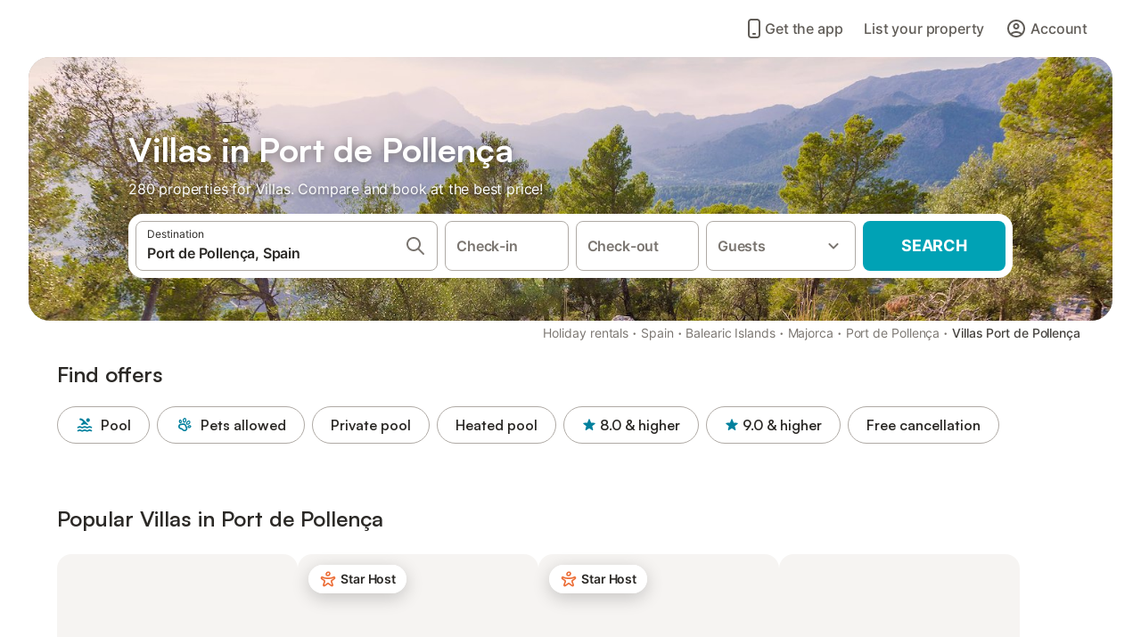

--- FILE ---
content_type: text/html; charset=utf-8
request_url: https://www.holidu.co.uk/f/villas-port-de-pollenca-spain
body_size: 76044
content:

<!DOCTYPE html>
<html lang="en-GB" dir="ltr" data-page-id="FILTER_PAGE" data-page-event-action="FILTER_PAGE" class="is-desktop">
  <head>
    <script>window.renderedAt=1768514732531</script>
    <script src="https://cdnjs.cloudflare.com/polyfill/v3/polyfill.min.js?features=AbortController%2CResizeObserver%2Csmoothscroll%2Ces2020"></script>
    <script defer src="https://cdn.jsdelivr.net/npm/@thumbmarkjs/thumbmarkjs/dist/thumbmark.umd.js"></script>
    <script defer>
      // Thumbmark initialization - deferred to avoid blocking page rendering
      if (typeof ThumbmarkJS !== 'undefined') {
        ThumbmarkJS.getFingerprint().then(
          function(fp) { window.thumbmark = fp }
        );
      }
    </script>
    <script>
      !function(){if('PerformanceLongTaskTiming' in window){var g=window.__tti={e:[]}; g.o=new PerformanceObserver(function(l){g.e=g.e.concat(l.getEntries())}); g.o.observe({entryTypes:['longtask']})}}();
    </script>

    

    <meta charset="utf-8">
    <meta name="referrer" content="origin">
    <meta name="viewport" content="width=device-width, initial-scale=1, minimum-scale=1, maximum-scale=1, viewport-fit=cover">
    <meta name="X-UA-Compatible" content="IE=edge">
    <meta http-equiv="pragma" content="no-cache">
    <meta http-equiv="cache-control" content="no-cache,must-revalidate">
    <meta http-equiv="expires" content="0">
    <meta http-equiv="x-dns-prefetch-control" content="on">
    <meta property="og:type" content="website">
    <meta name="format-detection" content="telephone=no">

    <link rel="home" href="/">

    

    <meta name="author" content="Holidu GmbH"><meta name="copyright" content="Holidu GmbH"><meta  content="Holidu" itemprop="name"><meta name="twitter:card" content="app"><meta name="twitter:site" content="@holidu"><meta name="twitter:app:name:iphone" content="Holidu"><meta name="twitter:app:id:iphone" content="1102400164"><meta name="twitter:app:url:iphone" content="holidu:&#x2F;&#x2F;"><meta name="twitter:app:id:googleplay" content="com.holidu.holidu"><meta name="p:domain_verify" content="01a1a1e09e216e742cabfce26fbabbe4">

    <link rel="apple-touch-icon" type="" sizes="76x76" href="https://assets.holidu.com/assets/images/favicons/holidu-touch-icon-ipad.png"><link rel="apple-touch-icon" type="" sizes="120x120" href="https://assets.holidu.com/assets/images/favicons/holidu-touch-icon-iphone-retina.png"><link rel="apple-touch-icon" type="" sizes="152x152" href="https://assets.holidu.com/assets/images/favicons/holidu-touch-icon-ipad-retina.png"><link rel="apple-touch-icon" type="" sizes="" href="https://assets.holidu.com/assets/images/favicons/holidu-touch-icon-iphone.png"><link rel="icon" type="" sizes="" href="https://assets.holidu.com/assets/images/favicons/holidu-touch-icon-ipad-retina.png">

    <link rel="preconnect" crossorigin="" href="https://www.google-analytics.com" />
    <link rel="preconnect" crossorigin="" href="https://api.holidu.com" />
    <link rel="preconnect" crossorigin="" href="https://www.googletagmanager.com" />
    <link rel="preconnect" crossorigin="" href="https://cdn.taboola.com" />
    <link rel="preconnect" crossorigin="" href="https://bat.bing.com" />
    <link rel="preconnect" crossorigin="" href="https://connect.facebook.net" />
    <link rel="preconnect" crossorigin="" href="https://assets.holidu.com" />
    <link rel="preconnect" crossorigin="" href="https://static.holidu.com" />

    
    <script>
        window.process = window.process || {};
        window.process.env = window.process.env || {};
        window.process.env.IS_CLIENT = true;
    </script>
    <link data-rh="true" rel="preload" as="image" href="https://static.holidu.com/region/66499/l/828.jpg" type="image/jpeg" media="(min-width: 48rem)" data-should-be-placed-higher="true"/><link data-rh="true" rel="preload" as="image" href="https://static.holidu.com/region/66499/m/828.jpg" type="image/jpeg" data-should-be-placed-higher="true"/>
    <link href='https://assets.holidu.com/assets/styles/index.v4.1872.0.css' rel='stylesheet' type='text/css'>
    <link href='https://assets.holidu.com/assets/styles/tailwind.v4.1872.0.css' rel='stylesheet' type='text/css'>

    <title data-rh="true">Top 18 Villas in Port de Pollença ᐅ Instant booking</title>
    
    <meta data-rh="true" name="application-name" content="Top 18 Villas in Port de Pollença ᐅ Instant booking"/><meta data-rh="true" name="robots" content="index, follow"/><meta data-rh="true" name="description" content="Villas in Port de Pollença from £123 ✓ Vast selection of verified offers ✓ Book at the best price with an expert for over 280 options ✓ Specialist for the most beautiful holiday regions ✓"/><meta data-rh="true" property="og:title" content="Top 18 Villas in Port de Pollença ᐅ Instant booking"/><meta data-rh="true" property="og:image" content="https://static.holidu.com/region/66499/l/828.jpg"/><meta data-rh="true" property="og:description" content="Villas in Port de Pollença from £123 ✓ Vast selection of verified offers ✓ Book at the best price with an expert for over 280 options ✓ Specialist for the most beautiful holiday regions ✓"/><meta data-rh="true" name="twitter:title" content="Top 18 Villas in Port de Pollença ᐅ Instant booking"/><meta data-rh="true" name="twitter:description" content="Villas in Port de Pollença from £123 ✓ Vast selection of verified offers ✓ Book at the best price with an expert for over 280 options ✓ Specialist for the most beautiful holiday regions ✓"/><meta data-rh="true" name="twitter:image" content="https://static.holidu.com/region/66499/l/828.jpg"/>
    <link data-rh="true" rel="canonical" href="https://www.holidu.co.uk/f/villas-port-de-pollenca-spain"/><link data-rh="true" rel="alternate" hrefLang="en-GB" href="https://www.holidu.co.uk/f/villas-port-de-pollenca-spain"/><link data-rh="true" rel="alternate" hrefLang="nl-NL" href="https://www.holidu.nl/f/villas-port-de-pollenca-spanje"/><link data-rh="true" rel="alternate" hrefLang="de-DE" href="https://www.holidu.de/f/villen-port-de-pollenca-spanien"/><link data-rh="true" rel="preload" as="image" href="https://static.holidu.com/region/66499/l/828.jpg" type="image/jpeg" media="(min-width: 48rem)" data-should-be-placed-higher="true"/><link data-rh="true" rel="preload" as="image" href="https://static.holidu.com/region/66499/m/828.jpg" type="image/jpeg" media data-should-be-placed-higher="true"/>
    
  

    

    
      <link rel="preload" href="https://assets.holidu.com/assets/fonts/Optimised/Inter-Regular-Latin.woff2" as="font" type="font/woff2" crossorigin>
      <link rel="preload" href="https://assets.holidu.com/assets/fonts/Optimised/Satoshi-Variable.woff2" as="font" type="font/woff2" crossorigin>
      <script type="text/javascript">

      /**
      * Loads fonts asynchronously and adds CSS classes to the document's root element
      * based on the loading status of the fonts.
      * If the fonts have already been loaded, adds 'FullyLoadedFont' class.
      * If the fonts have not been loaded, loads the fonts and adds 'FastLoadedFont' class
      * during the initial loading and 'FullyLoadedFont' class once all fonts are loaded.
      * Based on https://css-tricks.com/the-best-font-loading-strategies-and-how-to-execute-them/#loading-fonts-with-self-hosted-fonts
      */
      function loadFonts () {
        if (sessionStorage.fontsLoaded) {
          document.documentElement.classList.add('FullyLoadedFont')
          return
        }

        if ('fonts' in document) {
          document.fonts.load('1em InterInitial')
          .then(() => {
            document.documentElement.classList.add('FastLoadedFont')

            // Load critical font weights immediately:
            // - Inter 400 (body text) and 700 (headings)
            // - Satoshi 700 (bold titles, most common above the fold)
            // Variable fonts provide access to all weights, but loading the most common weight ensures it's prioritized
            Promise.all([
              document.fonts.load('400 1em Inter'),
              document.fonts.load('700 1em Inter'),
              document.fonts.load('700 1em Satoshi'), // Bold titles (most common above the fold)
            ]).then(() => {
              document.documentElement.classList.remove('FastLoadedFont')
              document.documentElement.classList.add('FullyLoadedFont')

              sessionStorage.fontsLoaded = true

              // Load non-critical font weights lazily (after initial render)
              // These are used in below-the-fold content or less critical UI elements
              Promise.all([
                document.fonts.load('500 1em Inter'),
                document.fonts.load('600 1em Inter'),
                // Satoshi variable font already provides access to all weights via 700,
                // but load 600 (semibold) explicitly if needed for specific title styles
                document.fonts.load('600 1em Satoshi'),
              ]).catch(() => {
                // Silently fail if fonts can't be loaded
              })
            })
          })
        }
      }

      loadFonts()
      </script>
    

    

    

    
  </head>

  <body>

    

    <main id="main">
      
      <div id="root"><script type="application/ld+json">{"@context":"https://schema.org","@type":"ItemList","itemListElement":[{"@type":"ListItem","position":1,"item":{"@type":"VacationRental","identifier":"15115879","name":"Stone villa on the sea – Villa Can Cuarassa","description":"Villa Can Cuarassa is situated in the bay of Pollença, just a stone's throw away from the sea and can accommodate 8 people. A living room with a well-equipped kitchen with adjoining large dining area, 4 bedrooms and 3 bathrooms are arranged over 2 floors. Facilities of this typical Majorcan house also include Wi-Fi, a high chair, a cot, A/C and heating in all rooms and a parking area. The pleasant inner courtyard with Mediterranean plants, garden furniture a barbecue and an additional covered kitchen invites you to relax. Enjoy the top location, rent bicycles and watch the sunrise over the sea. You can reach the little town of Port de Pollença with its restaurants and shops as well as the fine sandy beach in just 3 minutes by car. This property is best suited for families. Parties are not allowed. Guests must be 25yrs of age to check in. Please, note that the property is on the main road to Puerto Pollensa and there may be some traffic noise. However, it is equipped with insulated windows which greatly mitigate the noise.","image":["https://img.holidu.com/images/a6d3ad5d-57d4-4f14-8a70-28a9dce2decc/l.jpg"],"url":"https://www.holidu.co.uk/d/15115879?locale=en-GB&currency=GBP&adults=2","latitude":39.8765782937527,"longitude":3.08256803254085,"address":{"@type":"PostalAddress","addressLocality":"Pollença"},"aggregateRating":{"@type":"AggregateRating","ratingValue":9.8,"ratingCount":60,"bestRating":10,"worstRating":1},"containsPlace":{"@type":"Accommodation","occupancy":8,"amenityFeature":[{"@type":"LocationFeatureSpecification","name":"ac","value":true},{"@type":"LocationFeatureSpecification","name":"kitchen","value":true},{"@type":"LocationFeatureSpecification","name":"childFriendly","value":true},{"@type":"LocationFeatureSpecification","name":"crib","value":true},{"@type":"LocationFeatureSpecification","name":"fireplace","value":true},{"@type":"LocationFeatureSpecification","name":"hairDryer","value":true},{"@type":"LocationFeatureSpecification","name":"heating","value":true},{"@type":"LocationFeatureSpecification","name":"microwave","value":true},{"@type":"LocationFeatureSpecification","name":"ovenStove","value":true},{"@type":"LocationFeatureSpecification","name":"outdoorGrill","value":true}],"@id":"https://kg.holidu.com/acc/15115879-1"},"@id":"https://kg.holidu.com/vr/15115879"}},{"@type":"ListItem","position":2,"item":{"@type":"VacationRental","identifier":"33614812","name":"Villa Piedra with Fantastic Garden, Pool, Mountain View, Air Conditioning & Wi-Fi; Parking Available","description":"At Port de Pollença, Villa Piedra is located on a 10.000 m² plot of land, which is situated on a mountain and enchants guests with its wonderful vegetation. The 180 m² holiday home offers a living/dining room with old stone walls and rustic wooden beams, a very well-equipped country kitchen with another dining area, 3 bedrooms (2 of them with 2 single beds each), 3 bathrooms and can therefore accommodate 6 people. Amenities also include Wi-Fi, air conditioning in all rooms, a fireplace, satellite TV, a baby cot and a high chair. The utter highlight is the fantastic outdoor area, which you can explore peacefully and where a paradisiacal garden with Mediterranean plants welcomes you. Nestled between green bushes, blossoming flowers and shady trees, a terrace, a pool area and many comfortable seats and sun loungers await you. Refresh yourself in the cool water of the 70 m² pool, while you enjoy the view of the mountain range on the horizon - everyday stress is quickly forgotten here! The nearest supermarket is 2.6 km or a 7-minute drive away and a selection of restaurants is 1.8 km or a 5-minute drive from the accommodation. The harbour of Port de Pollença as well as the sandy beaches of the coastal town are only 3 km away. Parking is available on the property. Bed linens and towels are included in the price. License number: ETV1105, Name: Bóquer petit","image":["https://img.holidu.com/images/b8a5a0a6-5fbd-45e8-a7d8-4d929526ee8f/l.jpg"],"url":"https://www.holidu.co.uk/d/33614812?locale=en-GB&currency=GBP&adults=2","latitude":39.9142598790799,"longitude":3.07726434488359,"address":{"@type":"PostalAddress","addressLocality":"Pollensa"},"aggregateRating":{"@type":"AggregateRating","ratingValue":9.2,"ratingCount":43,"bestRating":10,"worstRating":1},"containsPlace":{"@type":"Accommodation","occupancy":6,"amenityFeature":[{"@type":"LocationFeatureSpecification","name":"ac","value":true},{"@type":"LocationFeatureSpecification","name":"kitchen","value":true},{"@type":"LocationFeatureSpecification","name":"childFriendly","value":true},{"@type":"LocationFeatureSpecification","name":"crib","value":true},{"@type":"LocationFeatureSpecification","name":"fireplace","value":true},{"@type":"LocationFeatureSpecification","name":"hairDryer","value":true},{"@type":"LocationFeatureSpecification","name":"microwave","value":true},{"@type":"LocationFeatureSpecification","name":"ovenStove","value":true},{"@type":"LocationFeatureSpecification","name":"outdoorGrill","value":true},{"@type":"LocationFeatureSpecification","name":"fencedProperty","value":true}],"@id":"https://kg.holidu.com/acc/33614812-1"},"@id":"https://kg.holidu.com/vr/33614812"}},{"@type":"ListItem","position":3,"item":{"@type":"VacationRental","identifier":"19635994","name":"Air-conditioned Villa \"Can Suau\" with Luxurious Pool Area, Garden, Terrace and Wi-Fi","description":"The gorgeous country villa Finca Can Suau is situated just outside the Port of Pollença and enchants visitors with a dreamlike pool area and unique interior decoration. The holiday home tastefully integrates antique furniture and rustic architecture with modern touches and consists of a living room with a cosy fireplace, a very well-equipped kitchen with beautiful artisan tiles, 4 bedrooms (2 with 2 single beds and 2 with double beds) as well as 3 bathrooms. The country villa can therefore accommodate 8 people. Additional amenities include Wi-Fi, air conditioning, a washing machine, satellite television, a baby cot and a highchair. The absolute highlight of the property, however, is the expansive and luxurious outdoor area, which is truly an oasis for visitors. A 120m2 pool recreates the atmosphere of a private cove, surrounded by boulders and palm trees and boasting a small fountain in the center. Visitors are invited to refresh themselves on warm afternoons and relax in the sun loungers on the terrace around the pool. On the covered, furnished terrace, guests can dine together in the fresh air and look out over the beautifully-landscaped garden, which also features a ping pong table to ensure fun for everyone in the group. A large selection of shops, restaurants, bars and cafes is in the centre of Port de Pollença, about 5 minutes away by car. To hear the sound of waves rolli","image":["https://img.holidu.com/images/085cb374-0e6e-49d5-a925-89954a3e30f4/l.jpg"],"url":"https://www.holidu.co.uk/d/19635994?locale=en-GB&currency=GBP&adults=2","latitude":39.89556,"longitude":3.05387,"address":{"@type":"PostalAddress","addressLocality":"POLLENÇA"},"aggregateRating":{"@type":"AggregateRating","ratingValue":8.8,"ratingCount":32,"bestRating":10,"worstRating":1},"containsPlace":{"@type":"Accommodation","occupancy":8,"amenityFeature":[{"@type":"LocationFeatureSpecification","name":"ac","value":true},{"@type":"LocationFeatureSpecification","name":"kitchen","value":true},{"@type":"LocationFeatureSpecification","name":"childFriendly","value":true},{"@type":"LocationFeatureSpecification","name":"crib","value":true},{"@type":"LocationFeatureSpecification","name":"fireplace","value":true},{"@type":"LocationFeatureSpecification","name":"hairDryer","value":true},{"@type":"LocationFeatureSpecification","name":"heating","value":true},{"@type":"LocationFeatureSpecification","name":"microwave","value":true},{"@type":"LocationFeatureSpecification","name":"ovenStove","value":true},{"@type":"LocationFeatureSpecification","name":"outdoorGrill","value":true}],"@id":"https://kg.holidu.com/acc/19635994-1"},"@id":"https://kg.holidu.com/vr/19635994"}},{"@type":"ListItem","position":4,"item":{"@type":"VacationRental","identifier":"28687552","name":"Luxurious Villa with Pool, Hot Tub, Garden, Terrace","description":"The maximum legal capacity of the property includes children and infants, outside of this any reservation that does not meet the standard may be canceled. If your stay includes infants exceeding this capacity, please contact us. Casa del Pinaret combines utmost luxury with an unbeatable location in the heart of Puerto Pollensa, just a short walk from the sandy beach, turquoise bays and vibrant city life along the harbor. Built in 2000 and stylishly decorated with both contemporary artworks and local artifacts, the barrier-free holiday villa consists of a light-flooded living room with a fireplace and smart TV with international channels, a very well-equipped, modern kitchen with an adjacent dining area, 6 luxurious bedrooms as well as 5 bathrooms and a half-bath. Casa del Pinaret can therefore accommodate 12 people. Further amenities include high speed Wi-Fi, a sound system that plays throughout the house as well as air conditioning and heating throughout the house with individual thermostats in every room. Additionally, the villa is extremely well-adapted to accommodate all kinds of age groups: it is child-friendly with its baby cots, highchairs, stair gates, bed guards, toys and its safety fence for the pool, but it also can easily accommodate elderly guests: 2 bedrooms and 1 bathroom are fully outfitted for wheelchair use, there are no stairs to access any of the main areas ","image":["https://img.holidu.com/images/eb6ff9af-b726-4a15-ab24-b584c1d3747a/l.jpg"],"url":"https://www.holidu.co.uk/d/28687552?locale=en-GB&currency=GBP&adults=2","latitude":39.9019549750289,"longitude":3.07609231918786,"address":{"@type":"PostalAddress","addressLocality":"Puerto Pollensa"},"aggregateRating":{"@type":"AggregateRating","ratingValue":10,"ratingCount":1,"bestRating":10,"worstRating":1},"containsPlace":{"@type":"Accommodation","occupancy":12,"amenityFeature":[{"@type":"LocationFeatureSpecification","name":"ac","value":true},{"@type":"LocationFeatureSpecification","name":"kitchen","value":true},{"@type":"LocationFeatureSpecification","name":"balcony","value":true},{"@type":"LocationFeatureSpecification","name":"childFriendly","value":true},{"@type":"LocationFeatureSpecification","name":"crib","value":true},{"@type":"LocationFeatureSpecification","name":"fireplace","value":true},{"@type":"LocationFeatureSpecification","name":"hairDryer","value":true},{"@type":"LocationFeatureSpecification","name":"heating","value":true},{"@type":"LocationFeatureSpecification","name":"hotTub","value":true},{"@type":"LocationFeatureSpecification","name":"microwave","value":true}],"@id":"https://kg.holidu.com/acc/28687552-1"},"@id":"https://kg.holidu.com/vr/28687552"}},{"@type":"ListItem","position":5,"item":{"@type":"VacationRental","identifier":"29831816","name":"Beautiful Villa Papalaia with Pool, Garden, Terraces, Air Conditioning","description":"In the very north of the popular Balearic island Mallorca, the fantastic Villa Papalaia impresses guests with its beautiful outdoor area. The exclusive holiday home consists of a living room with visible ceiling beams, a very well-equipped kitchen, 4 bedrooms (3 of them with 2 single beds each), 3 bathrooms as well as an additional toilet. It can therefore accommodate 8 people. The rustic accommodation's amenities also include Wi-Fi, air conditioning, a fireplace, cable TV, a ping-pong table, a baby cot, a children's bed and a high chair. The wonderful outside area boasts a garden, several furnished terraces and a barbecue area. However, the absolute highlight is the pool area, where you can refresh yourself in the cool water and relax on the sun loungers. Surrounded by the lush vegetation you can spend unforgettable holidays. For excursions there are bikes available. Shops, restaurants, bars and cafés are within 1.8 km and the nearest beach, Platja Port de Pollença, is 2.5 km away. Parking spaces are available on the property. Pets are allowed. Bed linens and towels cannot be provided. The property can also be rented for events; for this purpose please contact the owner before booking. Childcare can also be organised on request. License number: ETV/7143, Name: Villa Papalaia","image":["https://img.holidu.com/images/677d5b01-442e-4a95-8531-812979d3e420/l.jpg"],"url":"https://www.holidu.co.uk/d/29831816?locale=en-GB&currency=GBP&adults=2","latitude":39.90194,"longitude":3.0617899,"address":{"@type":"PostalAddress","addressLocality":"Pollensa"},"aggregateRating":{"@type":"AggregateRating","ratingValue":9.4,"ratingCount":7,"bestRating":10,"worstRating":1},"containsPlace":{"@type":"Accommodation","occupancy":8,"amenityFeature":[{"@type":"LocationFeatureSpecification","name":"ac","value":true},{"@type":"LocationFeatureSpecification","name":"petsAllowed","value":true},{"@type":"LocationFeatureSpecification","name":"kitchen","value":true},{"@type":"LocationFeatureSpecification","name":"childFriendly","value":true},{"@type":"LocationFeatureSpecification","name":"crib","value":true},{"@type":"LocationFeatureSpecification","name":"fireplace","value":true},{"@type":"LocationFeatureSpecification","name":"hairDryer","value":true},{"@type":"LocationFeatureSpecification","name":"heating","value":true},{"@type":"LocationFeatureSpecification","name":"microwave","value":true},{"@type":"LocationFeatureSpecification","name":"ovenStove","value":true}],"@id":"https://kg.holidu.com/acc/29831816-1"},"@id":"https://kg.holidu.com/vr/29831816"}},{"@type":"ListItem","position":6,"item":{"@type":"VacationRental","identifier":"22982225","name":"In perfect location to beach and city - Villa Hibiscus ","description":"Extra fee to be paid on arrival: Security deposit, Booking fee, Electricity fee, Tourist tax. Villa Hibiscus is located in Playa del Port de Pollença, just a few steps from the beautiful Mallorcan sea. It can accommodate up to 6 adults plus 2 babies. The holiday house 3 double bedrooms and extends over 1 floor and has on the ground floor a light-flooded, modern furnished living room, a well equipped kitchen as well as a bedroom and a bathroom. On the upper floor you will find 3 more bedrooms and another bathroom. The facilities also include Wi-Fi, air conditioning, a fireplace, satellite TV, a baby cot and a high chair. Due to the optimal, central location of the apartment you can reach restaurants and supermarkets within 4 minutes on foot. The long sandy beach of the same name is also only 100 m away from the accommodation. Parking is available on the street. Bed linen and towels are included in the price. A baby cot and high chair are included in the price. Smoking is prohibited throughout the house. Unfortunately, the house owner does not accept groups of young people (under 25 years). Extra fee to be paid on arrival: Security deposit, Booking fee, Electricity fee, Tourist tax.","image":["https://img.holidu.com/images/95aaf299-781f-431d-80ee-8c96f78faea2/l.jpg"],"url":"https://www.holidu.co.uk/d/22982225?locale=en-GB&currency=GBP&adults=2","latitude":39.8987237401904,"longitude":3.07838760552249,"address":{"@type":"PostalAddress","addressLocality":"Pollensa"},"aggregateRating":{"@type":"AggregateRating","ratingValue":9.3,"ratingCount":3,"bestRating":10,"worstRating":1},"containsPlace":{"@type":"Accommodation","occupancy":6,"amenityFeature":[{"@type":"LocationFeatureSpecification","name":"ac","value":true},{"@type":"LocationFeatureSpecification","name":"kitchen","value":true},{"@type":"LocationFeatureSpecification","name":"childFriendly","value":true},{"@type":"LocationFeatureSpecification","name":"crib","value":true},{"@type":"LocationFeatureSpecification","name":"fireplace","value":true},{"@type":"LocationFeatureSpecification","name":"hairDryer","value":true},{"@type":"LocationFeatureSpecification","name":"heating","value":true},{"@type":"LocationFeatureSpecification","name":"microwave","value":true},{"@type":"LocationFeatureSpecification","name":"ovenStove","value":true},{"@type":"LocationFeatureSpecification","name":"fencedProperty","value":true}],"@id":"https://kg.holidu.com/acc/22982225-1"},"@id":"https://kg.holidu.com/vr/22982225"}},{"@type":"ListItem","position":7,"item":{"@type":"VacationRental","identifier":"46492670","name":"Villa La Vinya Gran with Mountain View, Sauna, Pool, Jacuzzi, Wi-Fi, A/C, Terraces & Tennis Court","description":"The luxurious villa La Vinya Gran is located in a quiet residential area of Puerto de Pollensa. The 450 m² property consists of a living room, a well-equipped kitchen with a dishwasher, 5 bedrooms as well as 4 bathrooms and an extra toilet and can therefore accommodate 10 people. Additional amenities include Wi-Fi, air conditioning, a television, a washing machine, a baby bed and a highchair. This property features a private garden with a pool. Guests have access to a private sauna and a tennis court. There is also both a covered and an open private terrace with seating furniture where guests can relax with a refreshing drink and enjoy the view. There is even a grill for cooking delicious meals outside! Despite the peaceful location of the property, all the essentials are just a short drive away. The nearest restaurant is 3 minutes away by car (1.8 km) and the nearest supermarket is a 5-minute drive away (2.4 km). The stunning Platja de Can Cap de Bou is also 5 minutes away by car (2.5 km). Palma de Mallorca and the international airport are 49 minutes away by car (64.7 km). Parking spaces are available on the property. No pets allowed. Step-free access. Bed linens and towels are included in the price. Name: La Vinya Gran","image":["https://img.holidu.com/images/4e48e757-6f17-4efe-a451-59f705ef3980/l.jpg"],"url":"https://www.holidu.co.uk/d/46492670?locale=en-GB&currency=GBP&adults=2","latitude":39.882523281307,"longitude":3.065628723216,"address":{"@type":"PostalAddress","addressLocality":"PUERTO DE POLLENSA"},"aggregateRating":{"@type":"AggregateRating","ratingValue":9.6,"ratingCount":5,"bestRating":10,"worstRating":1},"containsPlace":{"@type":"Accommodation","occupancy":10,"amenityFeature":[{"@type":"LocationFeatureSpecification","name":"ac","value":true},{"@type":"LocationFeatureSpecification","name":"kitchen","value":true},{"@type":"LocationFeatureSpecification","name":"childFriendly","value":true},{"@type":"LocationFeatureSpecification","name":"crib","value":true},{"@type":"LocationFeatureSpecification","name":"gym","value":true},{"@type":"LocationFeatureSpecification","name":"hairDryer","value":true},{"@type":"LocationFeatureSpecification","name":"heating","value":true},{"@type":"LocationFeatureSpecification","name":"hotTub","value":true},{"@type":"LocationFeatureSpecification","name":"microwave","value":true},{"@type":"LocationFeatureSpecification","name":"ovenStove","value":true}],"@id":"https://kg.holidu.com/acc/46492670-1"},"@id":"https://kg.holidu.com/vr/46492670"}},{"@type":"ListItem","position":8,"item":{"@type":"VacationRental","identifier":"44507942","name":"Vacation Villa 'Can Serra' with Private Pool, Mountain Views, Terrace & Garden","description":"The 450 m² villa 'Can Serra' is located in the attractive fishing village of Puerto Pollensa, in the north of Mallorca, just 1 km from the beach. Here you still find the original vacation atmosphere with long sandy beaches lined with pine and palm trees and a selection of cafes, restaurants and local stores. The beautiful villa with mountain views consists of a living room, a very well equipped kitchen with dishwasher, three bedrooms as well as two bathrooms and can accommodate 6 people. Additional amenities include Wi-Fi, air conditioning, washing machine and satellite TV. A highchair and baby crib are also available upon request. The absolute highlight of the villa is the spacious private outdoor area with garden, open and covered terraces, a large pool (9 m x 5 m; 0.8 m to 1.8 m deep) and an outdoor shower. Numerous sun loungers, hammocks, lounge furniture, umbrellas and a dining table invite you to spend comfortable hours in the sun outside. Here you can relax from the stressful everyday life. There is also a barbecue and a table tennis table at your disposal. Due to the excellent location, restaurants, bars and cafes can be reached in just 7-10 minutes on foot. In addition, there are numerous food markets in the immediate vicinity (8-12 minutes walk). It is a 12-minute walk to the port of Puerto Pollensa. Palma de Mallorca airport can be reached by car in 48 minutes (66 km","image":["https://img.holidu.com/images/1c29fb04-1112-4640-ad8f-ec3a9765bc50/l.jpg"],"url":"https://www.holidu.co.uk/d/44507942?locale=en-GB&currency=GBP&adults=2","latitude":39.9078655558154,"longitude":3.07500835075564,"address":{"@type":"PostalAddress","addressLocality":"Puerto Pollensa"},"aggregateRating":{"@type":"AggregateRating","ratingValue":9.2,"ratingCount":32,"bestRating":10,"worstRating":1},"containsPlace":{"@type":"Accommodation","occupancy":6,"amenityFeature":[{"@type":"LocationFeatureSpecification","name":"ac","value":true},{"@type":"LocationFeatureSpecification","name":"kitchen","value":true},{"@type":"LocationFeatureSpecification","name":"childFriendly","value":true},{"@type":"LocationFeatureSpecification","name":"crib","value":true},{"@type":"LocationFeatureSpecification","name":"hairDryer","value":true},{"@type":"LocationFeatureSpecification","name":"microwave","value":true},{"@type":"LocationFeatureSpecification","name":"ovenStove","value":true},{"@type":"LocationFeatureSpecification","name":"outdoorGrill","value":true},{"@type":"LocationFeatureSpecification","name":"fencedProperty","value":true},{"@type":"LocationFeatureSpecification","name":"dishes","value":true}],"@id":"https://kg.holidu.com/acc/44507942-1"},"@id":"https://kg.holidu.com/vr/44507942"}}]}</script><div class="m-0 flex flex-auto flex-col items-center justify-start bg-white-100"><div class="WL--Navbar flex w-full items-center justify-center z-VisibilityNavbar bg-white-100 h-xxl4"><div class="flex max-w-xl items-center justify-between md:px-m lg2:px-xxl3 w-full"><a href="/" class="flex h-[2.25rem] w-[12.375rem] rounded ring-offset-white-100 justify-start" aria-label="Holidu logo"><div class="WL--Logo--Cooperation hidden h-full w-full flex-col justify-center pb-xxs"><div class="tracking-tight whitespace-no-wrap mb-xxxs text-xs text-grey-black">In cooperation with</div><svg viewBox="0 0 162 50" fill="none" xmlns="http://www.w3.org/2000/svg" class="WL--Logo--Cooperation--Svg"><path d="M32.452 18.8653C31.2165 20.2552 29.2431 20.5566 28.0591 19.5519C26.8751 18.5472 26.9093 16.6047 28.1449 15.2148C29.3804 13.825 31.3538 13.5235 32.5378 14.5283C33.7218 15.533 33.6874 17.4755 32.452 18.8653Z" class="fill-current"></path><path d="M18.2761 24.0495V16.5398C18.2761 16.4504 18.2585 16.3619 18.2243 16.2793C18.1901 16.1967 18.1399 16.1217 18.0767 16.0585C18.0135 15.9953 17.9385 15.9452 17.8559 15.911C17.7734 15.8768 17.6849 15.8592 17.5955 15.8592H14.1498C14.0605 15.8592 13.972 15.8768 13.8894 15.911C13.8068 15.9452 13.7318 15.9953 13.6686 16.0585C13.6054 16.1217 13.5553 16.1967 13.5211 16.2793C13.4868 16.3619 13.4692 16.4504 13.4692 16.5398V24.0478C15.0694 24.1635 16.6758 24.1641 18.2761 24.0495Z" class="fill-current"></path><path d="M35.1581 20.3491C35.2179 20.3932 35.2681 20.4491 35.3054 20.5134L35.8781 21.5054C35.945 21.6201 35.9767 21.752 35.9693 21.8847C35.9619 22.0173 35.9156 22.1448 35.8363 22.2514C34.9189 23.4661 33.868 24.5738 32.7032 25.5538V38.2619C32.7032 38.3513 32.6856 38.4398 32.6514 38.5223C32.6172 38.6049 32.5671 38.6799 32.5039 38.7431C32.4407 38.8063 32.3657 38.8565 32.2831 38.8907C32.2005 38.9249 32.112 38.9425 32.0226 38.9425H28.577C28.3965 38.9425 28.2234 38.8708 28.0958 38.7431C27.9681 38.6155 27.8964 38.4424 27.8964 38.2619V28.5592C24.8756 29.8985 21.5717 30.4736 18.276 30.2338V38.262C18.276 38.3514 18.2584 38.4399 18.2242 38.5224C18.19 38.605 18.1399 38.68 18.0767 38.7433C18.0135 38.8065 17.9385 38.8566 17.8559 38.8908C17.7733 38.925 17.6848 38.9426 17.5954 38.9426H14.1498C13.9693 38.9426 13.7962 38.8709 13.6685 38.7433C13.5409 38.6156 13.4692 38.4425 13.4692 38.262V29.2983C12.2666 28.9068 11.1036 28.4026 9.99579 27.7924C9.91618 27.7486 9.8461 27.6895 9.78965 27.6183C9.7332 27.5471 9.69151 27.4654 9.66702 27.378C9.64253 27.2905 9.63573 27.199 9.64702 27.1089C9.65832 27.0188 9.68748 26.9318 9.73279 26.8531L10.2572 25.9448C10.3258 25.8266 10.4284 25.7318 10.5516 25.6727C10.6748 25.6136 10.813 25.593 10.9481 25.6135C19.1921 26.842 27.5983 24.9611 34.5327 20.3365C34.5943 20.2948 34.6637 20.2663 34.7368 20.2527C34.8099 20.239 34.885 20.2405 34.9575 20.2571C35.0299 20.2737 35.0982 20.305 35.1581 20.3491Z" class="fill-current"></path><path fill-rule="evenodd" clip-rule="evenodd" d="M26.6133 0.984156L42.6541 10.2452C44.8932 11.5379 46.177 13.6866 46.1765 16.1402L46.1708 40.1068C46.1825 41.4224 45.8005 42.7115 45.0739 43.8084C44.3473 44.9052 43.3094 45.7598 42.0934 46.2622C30.3646 51.2458 15.7984 51.2457 4.08116 46.2631C2.86572 45.7604 1.8283 44.9058 1.10212 43.8091C0.375945 42.7124 -0.0058372 41.4237 0.00580256 40.1085L1.46493e-07 16.1402C-0.000500738 13.6864 1.28348 11.5379 3.52249 10.2452L19.5631 0.984156C21.8362 -0.327882 24.3399 -0.328222 26.6133 0.984156ZM42.6656 42.2146C43.0794 41.5902 43.2942 40.855 43.2815 40.106L43.2871 16.1395C43.2874 14.7054 42.5691 13.5323 41.2094 12.7473L25.1686 3.48635C23.7687 2.67803 22.4072 2.67824 21.0078 3.48635L4.96714 12.7473C3.60746 13.5323 2.88896 14.7054 2.88928 16.1395L2.8951 40.1078C2.88235 40.8566 3.09695 41.5915 3.51055 42.2158C3.92416 42.84 4.51734 43.3241 5.21179 43.6043C16.233 48.2911 29.9322 48.2902 40.9634 43.6031C41.6582 43.3231 42.2517 42.839 42.6656 42.2146Z" class="fill-current"></path><path d="M74.3036 18.2799V34.5085C74.3036 34.6817 74.2348 34.8478 74.1123 34.9703C73.9898 35.0928 73.8237 35.1616 73.6505 35.1616H70.8986C70.7254 35.1616 70.5593 35.0928 70.4368 34.9703C70.3143 34.8478 70.2455 34.6817 70.2455 34.5085V27.9725H61.779V34.5085C61.779 34.6817 61.7102 34.8478 61.5877 34.9703C61.4653 35.0928 61.2991 35.1616 61.1259 35.1616H58.3741C58.2008 35.1616 58.0347 35.0928 57.9122 34.9703C57.7898 34.8478 57.7209 34.6817 57.7209 34.5085V18.2799C57.7209 18.1067 57.7898 17.9406 57.9122 17.8181C58.0347 17.6956 58.2008 17.6268 58.3741 17.6268H61.1259C61.2991 17.6268 61.4653 17.6956 61.5877 17.8181C61.7102 17.9406 61.779 18.1067 61.779 18.2799V24.5405H70.2455V18.2799C70.2455 18.1067 70.3143 17.9406 70.4368 17.8181C70.5593 17.6956 70.7254 17.6268 70.8986 17.6268H73.6505C73.8237 17.6268 73.9898 17.6956 74.1123 17.8181C74.2348 17.9406 74.3036 18.1067 74.3036 18.2799Z" class="fill-current"></path><path fill-rule="evenodd" clip-rule="evenodd" d="M87.0023 17.3264C81.4663 17.3264 77.4082 21.1839 77.4082 26.3941C77.4082 31.6044 81.4663 35.4624 87.0023 35.4624C92.5129 35.4624 96.5965 31.6298 96.5965 26.3941C96.5965 21.159 92.5129 17.3264 87.0023 17.3264ZM87.0023 20.7833C90.1334 20.7833 92.488 23.0625 92.488 26.3941C92.488 29.7258 90.1334 32.0055 87.0023 32.0055C83.8708 32.0055 81.5162 29.7257 81.5162 26.3941C81.5162 23.0625 83.8708 20.7833 87.0023 20.7833Z" class="fill-current"></path><path d="M100.356 17.6268H103.108C103.281 17.6268 103.448 17.6956 103.57 17.8181C103.693 17.9406 103.761 18.1067 103.761 18.2799V31.8549H112.735C112.909 31.8549 113.075 31.9237 113.197 32.0462C113.32 32.1686 113.389 32.3348 113.389 32.508V34.5084C113.389 34.6816 113.32 34.8477 113.197 34.9702C113.075 35.0927 112.909 35.1615 112.735 35.1615H100.356C100.183 35.1615 100.017 35.0927 99.8947 34.9702C99.7722 34.8477 99.7034 34.6816 99.7034 34.5084V18.2799C99.7034 18.1067 99.7722 17.9406 99.8947 17.8181C100.017 17.6956 100.183 17.6268 100.356 17.6268Z" class="fill-current"></path><path d="M119.691 17.6268H116.939C116.766 17.6268 116.6 17.6956 116.477 17.8181C116.355 17.9406 116.286 18.1067 116.286 18.2799V34.5085C116.286 34.6817 116.355 34.8478 116.477 34.9703C116.6 35.0928 116.766 35.1616 116.939 35.1616H119.691C119.864 35.1616 120.03 35.0928 120.153 34.9703C120.275 34.8478 120.344 34.6817 120.344 34.5085V18.2799C120.344 18.1067 120.275 17.9406 120.153 17.8181C120.03 17.6956 119.864 17.6268 119.691 17.6268Z" class="fill-current"></path><path fill-rule="evenodd" clip-rule="evenodd" d="M124.404 18.2799C124.404 18.1067 124.473 17.9406 124.595 17.8181C124.718 17.6956 124.884 17.6268 125.057 17.6268H132.463C138.2 17.6268 141.936 21.0837 141.936 26.3942C141.936 31.7047 138.2 35.1615 132.463 35.1615H125.057C124.884 35.1615 124.718 35.0927 124.595 34.9702C124.473 34.8477 124.404 34.6816 124.404 34.5084V18.2799ZM132.295 31.8299C135.777 31.8299 137.859 29.7507 137.859 26.3941C137.859 23.0376 135.777 20.9584 132.295 20.9584H128.462V31.8299H132.295Z" class="fill-current"></path><path d="M145.04 18.2799V27.4465C145.04 32.6068 148.347 35.4624 153.332 35.4624C158.316 35.4624 161.623 32.6068 161.623 27.4465V18.2799C161.623 18.1942 161.606 18.1092 161.573 18.03C161.54 17.9508 161.492 17.8788 161.432 17.8181C161.371 17.7575 161.299 17.7094 161.22 17.6765C161.141 17.6437 161.056 17.6268 160.97 17.6268H158.268C158.095 17.6268 157.929 17.6956 157.807 17.8181C157.684 17.9406 157.615 18.1067 157.615 18.2799V27.2958C157.615 30.6274 155.837 32.0055 153.357 32.0055C150.902 32.0055 149.098 30.6274 149.098 27.2958V18.2799C149.098 18.1067 149.03 17.9406 148.907 17.8181C148.785 17.6956 148.618 17.6268 148.445 17.6268H145.693C145.52 17.6268 145.354 17.6956 145.232 17.8181C145.109 17.9406 145.04 18.1067 145.04 18.2799Z" class="fill-current"></path></svg></div><svg viewBox="0 0 162 50" fill="none" xmlns="http://www.w3.org/2000/svg" class="WL--Logo--Regular is-hidden-on-whitelabel text-primary"><path d="M32.452 18.8653C31.2165 20.2552 29.2431 20.5566 28.0591 19.5519C26.8751 18.5472 26.9093 16.6047 28.1449 15.2148C29.3804 13.825 31.3538 13.5235 32.5378 14.5283C33.7218 15.533 33.6874 17.4755 32.452 18.8653Z" class="fill-current"></path><path d="M18.2761 24.0495V16.5398C18.2761 16.4504 18.2585 16.3619 18.2243 16.2793C18.1901 16.1967 18.1399 16.1217 18.0767 16.0585C18.0135 15.9953 17.9385 15.9452 17.8559 15.911C17.7734 15.8768 17.6849 15.8592 17.5955 15.8592H14.1498C14.0605 15.8592 13.972 15.8768 13.8894 15.911C13.8068 15.9452 13.7318 15.9953 13.6686 16.0585C13.6054 16.1217 13.5553 16.1967 13.5211 16.2793C13.4868 16.3619 13.4692 16.4504 13.4692 16.5398V24.0478C15.0694 24.1635 16.6758 24.1641 18.2761 24.0495Z" class="fill-current"></path><path d="M35.1581 20.3491C35.2179 20.3932 35.2681 20.4491 35.3054 20.5134L35.8781 21.5054C35.945 21.6201 35.9767 21.752 35.9693 21.8847C35.9619 22.0173 35.9156 22.1448 35.8363 22.2514C34.9189 23.4661 33.868 24.5738 32.7032 25.5538V38.2619C32.7032 38.3513 32.6856 38.4398 32.6514 38.5223C32.6172 38.6049 32.5671 38.6799 32.5039 38.7431C32.4407 38.8063 32.3657 38.8565 32.2831 38.8907C32.2005 38.9249 32.112 38.9425 32.0226 38.9425H28.577C28.3965 38.9425 28.2234 38.8708 28.0958 38.7431C27.9681 38.6155 27.8964 38.4424 27.8964 38.2619V28.5592C24.8756 29.8985 21.5717 30.4736 18.276 30.2338V38.262C18.276 38.3514 18.2584 38.4399 18.2242 38.5224C18.19 38.605 18.1399 38.68 18.0767 38.7433C18.0135 38.8065 17.9385 38.8566 17.8559 38.8908C17.7733 38.925 17.6848 38.9426 17.5954 38.9426H14.1498C13.9693 38.9426 13.7962 38.8709 13.6685 38.7433C13.5409 38.6156 13.4692 38.4425 13.4692 38.262V29.2983C12.2666 28.9068 11.1036 28.4026 9.99579 27.7924C9.91618 27.7486 9.8461 27.6895 9.78965 27.6183C9.7332 27.5471 9.69151 27.4654 9.66702 27.378C9.64253 27.2905 9.63573 27.199 9.64702 27.1089C9.65832 27.0188 9.68748 26.9318 9.73279 26.8531L10.2572 25.9448C10.3258 25.8266 10.4284 25.7318 10.5516 25.6727C10.6748 25.6136 10.813 25.593 10.9481 25.6135C19.1921 26.842 27.5983 24.9611 34.5327 20.3365C34.5943 20.2948 34.6637 20.2663 34.7368 20.2527C34.8099 20.239 34.885 20.2405 34.9575 20.2571C35.0299 20.2737 35.0982 20.305 35.1581 20.3491Z" class="fill-current"></path><path fill-rule="evenodd" clip-rule="evenodd" d="M26.6133 0.984156L42.6541 10.2452C44.8932 11.5379 46.177 13.6866 46.1765 16.1402L46.1708 40.1068C46.1825 41.4224 45.8005 42.7115 45.0739 43.8084C44.3473 44.9052 43.3094 45.7598 42.0934 46.2622C30.3646 51.2458 15.7984 51.2457 4.08116 46.2631C2.86572 45.7604 1.8283 44.9058 1.10212 43.8091C0.375945 42.7124 -0.0058372 41.4237 0.00580256 40.1085L1.46493e-07 16.1402C-0.000500738 13.6864 1.28348 11.5379 3.52249 10.2452L19.5631 0.984156C21.8362 -0.327882 24.3399 -0.328222 26.6133 0.984156ZM42.6656 42.2146C43.0794 41.5902 43.2942 40.855 43.2815 40.106L43.2871 16.1395C43.2874 14.7054 42.5691 13.5323 41.2094 12.7473L25.1686 3.48635C23.7687 2.67803 22.4072 2.67824 21.0078 3.48635L4.96714 12.7473C3.60746 13.5323 2.88896 14.7054 2.88928 16.1395L2.8951 40.1078C2.88235 40.8566 3.09695 41.5915 3.51055 42.2158C3.92416 42.84 4.51734 43.3241 5.21179 43.6043C16.233 48.2911 29.9322 48.2902 40.9634 43.6031C41.6582 43.3231 42.2517 42.839 42.6656 42.2146Z" class="fill-current"></path><path d="M74.3036 18.2799V34.5085C74.3036 34.6817 74.2348 34.8478 74.1123 34.9703C73.9898 35.0928 73.8237 35.1616 73.6505 35.1616H70.8986C70.7254 35.1616 70.5593 35.0928 70.4368 34.9703C70.3143 34.8478 70.2455 34.6817 70.2455 34.5085V27.9725H61.779V34.5085C61.779 34.6817 61.7102 34.8478 61.5877 34.9703C61.4653 35.0928 61.2991 35.1616 61.1259 35.1616H58.3741C58.2008 35.1616 58.0347 35.0928 57.9122 34.9703C57.7898 34.8478 57.7209 34.6817 57.7209 34.5085V18.2799C57.7209 18.1067 57.7898 17.9406 57.9122 17.8181C58.0347 17.6956 58.2008 17.6268 58.3741 17.6268H61.1259C61.2991 17.6268 61.4653 17.6956 61.5877 17.8181C61.7102 17.9406 61.779 18.1067 61.779 18.2799V24.5405H70.2455V18.2799C70.2455 18.1067 70.3143 17.9406 70.4368 17.8181C70.5593 17.6956 70.7254 17.6268 70.8986 17.6268H73.6505C73.8237 17.6268 73.9898 17.6956 74.1123 17.8181C74.2348 17.9406 74.3036 18.1067 74.3036 18.2799Z" class="fill-current"></path><path fill-rule="evenodd" clip-rule="evenodd" d="M87.0023 17.3264C81.4663 17.3264 77.4082 21.1839 77.4082 26.3941C77.4082 31.6044 81.4663 35.4624 87.0023 35.4624C92.5129 35.4624 96.5965 31.6298 96.5965 26.3941C96.5965 21.159 92.5129 17.3264 87.0023 17.3264ZM87.0023 20.7833C90.1334 20.7833 92.488 23.0625 92.488 26.3941C92.488 29.7258 90.1334 32.0055 87.0023 32.0055C83.8708 32.0055 81.5162 29.7257 81.5162 26.3941C81.5162 23.0625 83.8708 20.7833 87.0023 20.7833Z" class="fill-current"></path><path d="M100.356 17.6268H103.108C103.281 17.6268 103.448 17.6956 103.57 17.8181C103.693 17.9406 103.761 18.1067 103.761 18.2799V31.8549H112.735C112.909 31.8549 113.075 31.9237 113.197 32.0462C113.32 32.1686 113.389 32.3348 113.389 32.508V34.5084C113.389 34.6816 113.32 34.8477 113.197 34.9702C113.075 35.0927 112.909 35.1615 112.735 35.1615H100.356C100.183 35.1615 100.017 35.0927 99.8947 34.9702C99.7722 34.8477 99.7034 34.6816 99.7034 34.5084V18.2799C99.7034 18.1067 99.7722 17.9406 99.8947 17.8181C100.017 17.6956 100.183 17.6268 100.356 17.6268Z" class="fill-current"></path><path d="M119.691 17.6268H116.939C116.766 17.6268 116.6 17.6956 116.477 17.8181C116.355 17.9406 116.286 18.1067 116.286 18.2799V34.5085C116.286 34.6817 116.355 34.8478 116.477 34.9703C116.6 35.0928 116.766 35.1616 116.939 35.1616H119.691C119.864 35.1616 120.03 35.0928 120.153 34.9703C120.275 34.8478 120.344 34.6817 120.344 34.5085V18.2799C120.344 18.1067 120.275 17.9406 120.153 17.8181C120.03 17.6956 119.864 17.6268 119.691 17.6268Z" class="fill-current"></path><path fill-rule="evenodd" clip-rule="evenodd" d="M124.404 18.2799C124.404 18.1067 124.473 17.9406 124.595 17.8181C124.718 17.6956 124.884 17.6268 125.057 17.6268H132.463C138.2 17.6268 141.936 21.0837 141.936 26.3942C141.936 31.7047 138.2 35.1615 132.463 35.1615H125.057C124.884 35.1615 124.718 35.0927 124.595 34.9702C124.473 34.8477 124.404 34.6816 124.404 34.5084V18.2799ZM132.295 31.8299C135.777 31.8299 137.859 29.7507 137.859 26.3941C137.859 23.0376 135.777 20.9584 132.295 20.9584H128.462V31.8299H132.295Z" class="fill-current"></path><path d="M145.04 18.2799V27.4465C145.04 32.6068 148.347 35.4624 153.332 35.4624C158.316 35.4624 161.623 32.6068 161.623 27.4465V18.2799C161.623 18.1942 161.606 18.1092 161.573 18.03C161.54 17.9508 161.492 17.8788 161.432 17.8181C161.371 17.7575 161.299 17.7094 161.22 17.6765C161.141 17.6437 161.056 17.6268 160.97 17.6268H158.268C158.095 17.6268 157.929 17.6956 157.807 17.8181C157.684 17.9406 157.615 18.1067 157.615 18.2799V27.2958C157.615 30.6274 155.837 32.0055 153.357 32.0055C150.902 32.0055 149.098 30.6274 149.098 27.2958V18.2799C149.098 18.1067 149.03 17.9406 148.907 17.8181C148.785 17.6956 148.618 17.6268 148.445 17.6268H145.693C145.52 17.6268 145.354 17.6956 145.232 17.8181C145.109 17.9406 145.04 18.1067 145.04 18.2799Z" class="fill-current"></path></svg><div class="WL--Navbar--Logo--Custom hidden bg-contain bg-left-center h-full w-full"></div></a><div class="flex items-center gap-x-xxs"><a href="/app" data-testid="LinkLists__AppLink" target="_blank" rel="noreferrer" tabindex="0" class="tw-reset-button ml-xms flex cursor-pointer items-center gap-xxs rounded-big p-s text-base font-medium ring-offset-0 text-gray-700 hover:bg-gray-100 hover:text-gray-black active:bg-gray-200 active:text-gray-black"><svg viewBox="0 0 24 24" fill="none" xmlns="http://www.w3.org/2000/svg" class="w-xl h-xl"><path fill-rule="evenodd" clip-rule="evenodd" d="M5 5C5 2.98038 6.35542 1 8.5 1H15.5C17.6446 1 19 2.98038 19 5V19C19 21.0196 17.6446 23 15.5 23H8.5C6.35542 23 5 21.0196 5 19V5ZM8.5 3C7.80426 3 7 3.70592 7 5V19C7 20.2941 7.80426 21 8.5 21H15.5C16.1957 21 17 20.2941 17 19V5C17 3.70592 16.1957 3 15.5 3H8.5ZM10 18C10 17.4477 10.4477 17 11 17H13C13.5523 17 14 17.4477 14 18C14 18.5523 13.5523 19 13 19H11C10.4477 19 10 18.5523 10 18Z" fill="currentColor"></path></svg> <!-- -->Get the app</a><form action="/redirect/prg" target="_blank" class="hidden" method="POST"><input name="to" type="hidden" value="aHR0cHM6Ly93d3cuaG9saWR1LmNvbS9ob3N0L3BhcnRuZXJzLWludA=="/></form><a class="WL--Navbar-PartnersLink p-s text-base font-medium cursor-pointer relative rounded-big flex-shrink-0 text-gray-700 hover:bg-gray-100 hover:text-grey-black active:bg-gray-200 active:text-grey-black" tabindex="0">List your property</a><div class="flex gap-x-xxs"><div><button class="WL--Navbar-AccountFeature ring-offset-primary p-s tw-reset-button flex cursor-pointer rounded-big lg:items-center text-gray-700 hover:bg-gray-100 hover:text-gray-black active:bg-gray-200 active:text-gray-black ring-offset-white-100" data-testid="Navbar__DropdownLink-Account"><svg viewBox="0 0 24 24" fill="none" xmlns="http://www.w3.org/2000/svg" class="mr-xxs h-xl w-xl"><path d="M5.85 17.1C6.7 16.45 7.65 15.9375 8.7 15.5625C9.75 15.1875 10.85 15 12 15C13.15 15 14.25 15.1875 15.3 15.5625C16.35 15.9375 17.3 16.45 18.15 17.1C18.7333 16.4167 19.1875 15.6417 19.5125 14.775C19.8375 13.9083 20 12.9833 20 12C20 9.78333 19.2208 7.89583 17.6625 6.3375C16.1042 4.77917 14.2167 4 12 4C9.78333 4 7.89583 4.77917 6.3375 6.3375C4.77917 7.89583 4 9.78333 4 12C4 12.9833 4.1625 13.9083 4.4875 14.775C4.8125 15.6417 5.26667 16.4167 5.85 17.1ZM12 13C11.0167 13 10.1875 12.6625 9.5125 11.9875C8.8375 11.3125 8.5 10.4833 8.5 9.5C8.5 8.51667 8.8375 7.6875 9.5125 7.0125C10.1875 6.3375 11.0167 6 12 6C12.9833 6 13.8125 6.3375 14.4875 7.0125C15.1625 7.6875 15.5 8.51667 15.5 9.5C15.5 10.4833 15.1625 11.3125 14.4875 11.9875C13.8125 12.6625 12.9833 13 12 13ZM12 22C10.6167 22 9.31667 21.7375 8.1 21.2125C6.88333 20.6875 5.825 19.975 4.925 19.075C4.025 18.175 3.3125 17.1167 2.7875 15.9C2.2625 14.6833 2 13.3833 2 12C2 10.6167 2.2625 9.31667 2.7875 8.1C3.3125 6.88333 4.025 5.825 4.925 4.925C5.825 4.025 6.88333 3.3125 8.1 2.7875C9.31667 2.2625 10.6167 2 12 2C13.3833 2 14.6833 2.2625 15.9 2.7875C17.1167 3.3125 18.175 4.025 19.075 4.925C19.975 5.825 20.6875 6.88333 21.2125 8.1C21.7375 9.31667 22 10.6167 22 12C22 13.3833 21.7375 14.6833 21.2125 15.9C20.6875 17.1167 19.975 18.175 19.075 19.075C18.175 19.975 17.1167 20.6875 15.9 21.2125C14.6833 21.7375 13.3833 22 12 22ZM12 20C12.8833 20 13.7167 19.8708 14.5 19.6125C15.2833 19.3542 16 18.9833 16.65 18.5C16 18.0167 15.2833 17.6458 14.5 17.3875C13.7167 17.1292 12.8833 17 12 17C11.1167 17 10.2833 17.1292 9.5 17.3875C8.71667 17.6458 8 18.0167 7.35 18.5C8 18.9833 8.71667 19.3542 9.5 19.6125C10.2833 19.8708 11.1167 20 12 20ZM12 11C12.4333 11 12.7917 10.8583 13.075 10.575C13.3583 10.2917 13.5 9.93333 13.5 9.5C13.5 9.06667 13.3583 8.70833 13.075 8.425C12.7917 8.14167 12.4333 8 12 8C11.5667 8 11.2083 8.14167 10.925 8.425C10.6417 8.70833 10.5 9.06667 10.5 9.5C10.5 9.93333 10.6417 10.2917 10.925 10.575C11.2083 10.8583 11.5667 11 12 11Z" fill="currentColor"></path></svg><span class="font-medium">Account</span></button></div></div></div></div></div><div class="w-full max-w-xl relative z-SeoPageMastHead mb-xl flex max-w-xl flex-col gap-xs lg:mb-m sm:px-m md:px-xxl lg2:px-xxl4 mx-auto"><header class="relative flex flex-col items-center leading-tight w-full"><div class="flex items-end justify-center sm:relative w-full lg2:w-[calc(100%+4rem)] h-[calc(50vh+1rem)] max-h-[31rem] min-h-[20rem] max-sm:h-[calc(100vh-60px)] max-sm:max-h-[622px] lg:h-[calc(100vh-35rem)] lg:min-h-[18.5rem] lg:hlg:h-[22.5rem]" data-testid="Masthead"><div class="absolute inset-0 h-full w-full overflow-hidden bg-gray-400 sm:rounded-xxl2" data-testid="Masthead__Image"><div class="absolute inset-0 bg-gradient-to-t from-black-40 via-black-30 to-transparent"></div><picture><source srcSet="https://static.holidu.com/region/66499/l/828.jpg" type="image/jpeg" media="(min-width: 48rem)"/><source srcSet="https://static.holidu.com/region/66499/m/828.jpg" type="image/jpeg"/><img alt="Villas in Port de Pollença" class="z-0 h-full w-full object-cover" importance="high" fetchpriority="high" src="https://static.holidu.com/region/66499/l/828.jpg"/></picture></div><div class="z-1 flex w-full flex-col items-center max-w-sm sm:max-w-[980px] lg:max-w-lg lg2:max-w-xl px-m pb-l sm:px-m md:px-xxl lg:pb-xxl3"><div class="w-full max-w-sm lg:max-w-lg"><h1 class="mb-xs mt-0 w-full font-bold text-white-100 seo-masthead-title-shadow mb-xs text-title-3xl sm:text-title-4xl lg:text-title-5xl" data-testid="Masthead__Title">Villas in Port de Pollença</h1><h2 class="mb-m mt-0 w-full text-base font-normal text-white-100 seo-masthead-subtitle-shadow" data-testid="Masthead__Subtitle">280 properties for Villas. Compare and book at the best price!</h2></div><form action="/redirect/prg" target="_blank" method="POST" class="relative SearchBarWrapper z-1 w-full max-w-sm rounded-xxl bg-white-100 p-xs lg:h-18 lg:max-w-lg"><input name="to" type="hidden" value="L3MvUG9ydC1kZS1Qb2xsZW4lQzMlQTdhLS1TcGFpbj9wcm9wZXJ0eVR5cGU9VklMTEE="/><button type="submit" class="absolute inset-0 z-10 cursor-pointer"></button><div class="relative flex min-h-[3.25rem] w-full h-full flex-col space-y-xs lg:flex-row lg:space-x-xs lg:space-y-0 lg:max-w-none" role="presentation"><div data-testid="SearchBarDesktop__SearchField__Form" class="relative z-SearchOverlayBanner flex bg-white-100 transition-colors hover:bg-gray-50 h-14 flex-grow rounded-big border border-solid border-gray-400 px-s py-xs hover:border-black-50 lg:h-full pointer-events-none" id="searchBarForm" role="presentation"><div class="flex w-full items-center justify-between"><div class="flex w-0 flex-grow flex-col"><div class="flex items-center text-xs text-grey-black">Destination</div><input class="flex-grow overflow-ellipsis border-none pl-0 focus-visible:ring-0 text-base font-semibold placeholder:text-gray-600 placeholder:opacity-100" placeholder="Where are you going?" type="text" data-testid="Searchbar__DestinationInput" value="Port de Pollença, Spain"/></div><button class="pointer-events-auto flex h-full cursor-pointer items-center px-0 focus-within:ring-0" type="button" tabindex="-1"><svg viewBox="0 0 24 24" fill="none" xmlns="http://www.w3.org/2000/svg" class="h-xl w-xl text-gray-600"><path fill-rule="evenodd" clip-rule="evenodd" d="M10 4C6.68629 4 4 6.68629 4 10C4 13.3137 6.68629 16 10 16C13.3137 16 16 13.3137 16 10C16 6.68629 13.3137 4 10 4ZM2 10C2 5.58172 5.58172 2 10 2C14.4183 2 18 5.58172 18 10C18 11.8487 17.3729 13.551 16.3199 14.9056L21.7071 20.2929C22.0976 20.6834 22.0976 21.3166 21.7071 21.7071C21.3166 22.0976 20.6834 22.0976 20.2929 21.7071L14.9056 16.3199C13.551 17.3729 11.8487 18 10 18C5.58172 18 2 14.4183 2 10Z" fill="currentColor"></path></svg></button><button class="border-rounded-full focus-within:border-4 focus-within:border-grey-black focus-within:ring-0 hidden" type="button" aria-label="Delete input"><div class="flex h-xl w-xl items-center justify-center rounded-full bg-gray-300 p-px"><svg viewBox="0 0 24 24" fill="none" xmlns="http://www.w3.org/2000/svg" class="h-full w-full text-white-100"><path fill-rule="evenodd" clip-rule="evenodd" d="M18.3 5.71C17.91 5.32 17.28 5.32 16.89 5.71L12 10.59L7.10997 5.7C6.71997 5.31 6.08997 5.31 5.69997 5.7C5.30997 6.09 5.30997 6.72 5.69997 7.11L10.59 12L5.69997 16.89C5.30997 17.28 5.30997 17.91 5.69997 18.3C6.08997 18.69 6.71997 18.69 7.10997 18.3L12 13.41L16.89 18.3C17.28 18.69 17.91 18.69 18.3 18.3C18.69 17.91 18.69 17.28 18.3 16.89L13.41 12L18.3 7.11C18.68 6.73 18.68 6.09 18.3 5.71Z" fill="currentColor"></path></svg></div></button></div></div><div class="relative flex min-w-[17.8rem] h-14 lg:h-auto lg:flex-shrink-0"><div class="flex flex-grow h-full space-x-xs"><div class="flex-grow"><div class="tw-reset-button flex h-full w-full flex-col rounded relative w-auto min-w-full"><div class="relative h-0 w-full flex-1"><div class="absolute bottom-0 left-0 right-0 top-0"><button data-testid="Searchbar__CalendarInput" class="tw-reset-button relative box-border block h-full w-full cursor-pointer focus-within:!border-2 focus-within:!border-grey-black focus-within:ring-0 bg-white-100 transition-colors hover:bg-gray-50 rounded-big border-solid px-s outline outline-1 outline-offset-0 outline-white-100 border border-gray-400 hover:border-black-50 text-gray-600"><div class="box-border flex h-full w-full flex-col items-start justify-center" data-testid="Searchbar__OpenCalendarButton"><div class="flex items-center font-semibold">Check-in</div></div></button></div><div class="font-medium mx-xs invisible whitespace-nowrap">Sun 28 Mar ±3|</div></div></div></div><div class="flex-grow"><div class="tw-reset-button flex h-full w-full flex-col rounded relative w-auto min-w-full"><div class="relative h-0 w-full flex-1"><div class="absolute bottom-0 left-0 right-0 top-0"><button data-testid="Searchbar__CalendarInput" class="tw-reset-button relative box-border block h-full w-full cursor-pointer focus-within:!border-2 focus-within:!border-grey-black focus-within:ring-0 bg-white-100 transition-colors hover:bg-gray-50 rounded-big border-solid px-s outline outline-1 outline-offset-0 outline-white-100 border border-gray-400 hover:border-black-50 text-gray-600"><div class="box-border flex h-full w-full flex-col items-start justify-center" data-testid="Searchbar__OpenCalendarButton"><div class="flex items-center font-semibold">Check-out</div></div></button></div><div class="font-medium mx-xs invisible whitespace-nowrap">Sun 28 Mar ±3|</div></div></div></div></div></div><div class="relative h-14 w-full lg:h-auto lg:w-[10.5rem] lg:flex-shrink-0"><button data-testid="Searchbar__PersonPickerInput" class="tw-reset-button relative box-border block h-full w-full cursor-pointer focus-within:!border-2 focus-within:!border-grey-black focus-within:ring-0 bg-white-100 transition-colors hover:bg-gray-50 rounded-big border-solid px-s outline outline-1 outline-offset-0 outline-white-100 border border-gray-400 hover:border-black-50 text-gray-600 pr-xl"><div class="absolute right-s top-1/2 -translate-y-1/2 text-gray-600 transition-all duration-100"><svg viewBox="0 0 24 24" fill="none" xmlns="http://www.w3.org/2000/svg" class="w-xl h-xl"><path fill-rule="evenodd" clip-rule="evenodd" d="M8.11997 9.29006L12 13.1701L15.88 9.29006C16.27 8.90006 16.9 8.90006 17.29 9.29006C17.68 9.68006 17.68 10.3101 17.29 10.7001L12.7 15.2901C12.31 15.6801 11.68 15.6801 11.29 15.2901L6.69997 10.7001C6.30997 10.3101 6.30997 9.68006 6.69997 9.29006C7.08997 8.91006 7.72997 8.90006 8.11997 9.29006Z" fill="currentColor"></path></svg></div><div class="flex items-center overflow-hidden"><div class="text-gray-600 text-base flex flex-col font-semibold"><span class="overflow-hidden text-ellipsis whitespace-nowrap">Guests</span></div></div></button></div><button class="WL--SearchButton cursor-pointer font-bold uppercase tracking-[0.016rem] text-cta-text h-14 min-w-[10rem] rounded-big text-lg lg:h-full transition-colors bg-cta hover:bg-cta-active" form="searchBarForm" type="submit" data-testid="Searchbar__SearchButton">Search</button></div></form></div></div></header><div class="hidden md:flex md:flex-wrap mx-xxs flex-1 items-center justify-end"><div><div class="w-full max-w-xl mx-auto"><ol class="m-0 flex list-none flex-wrap items-center p-0 justify-end"><li class="flex items-center text-sm text-grey-800"><a href="https://www.holidu.co.uk" class="text-gray-600">Holiday rentals</a></li><span class="mx-xxs flex items-center text-xl text-gray-600">·</span><li class="flex items-center text-sm text-grey-800"><a href="https://www.holidu.co.uk/holiday-lettings/spain" class="text-gray-600">Spain</a></li><span class="mx-xxs flex items-center text-xl text-gray-600">·</span><li class="flex items-center text-sm text-grey-800"><a href="https://www.holidu.co.uk/holiday-lettings/spain/balearic-islands" class="text-gray-600">Balearic Islands</a></li><span class="mx-xxs flex items-center text-xl text-gray-600">·</span><li class="flex items-center text-sm text-grey-800"><a href="https://www.holidu.co.uk/holiday-lettings/spain/majorca" class="text-gray-600">Majorca</a></li><span class="mx-xxs flex items-center text-xl text-gray-600">·</span><li class="flex items-center text-sm text-grey-800"><a href="https://www.holidu.co.uk/holiday-lettings/spain/port-de-pollenca" class="text-gray-600">Port de Pollença</a></li><span class="mx-xxs flex items-center text-xl text-gray-600">·</span><li class="flex items-center text-sm text-grey-800"><span class="font-medium">Villas Port de Pollença</span></li></ol></div></div></div></div><div class="!my-0" data-testid="SubNavbarAnchor"></div><section class="w-full mb-xxl3 lg:mb-xxl4"><div class="w-full max-w-xl px-m md:px-xxl lg2:px-xxl4 mx-auto"><h2 class="font-bold text-grey-black text-title-xl md:text-title-2xl font-semibold mb-m mt-0" data-testid="QuickFilters__Title">Find offers</h2><div class="no-scrollbar -mx-m flex flex-nowrap overflow-x-scroll md:-mx-xxl lg2:m-0 lg2:overflow-visible"><form action="/redirect/prg" target="_blank" class="hidden" method="POST"><input name="to" type="hidden" value="L3MvUG9ydC1kZS1Qb2xsZW4lQzMlQTdhLS1TcGFpbj9wcm9wZXJ0eVR5cGU9VklMTEEmYW1lbml0aWVzPVBPT0w="/></form><a class="m-xxs flex items-center rounded-full text-grey-black whitespace-nowrap px-l py-xs transition-all bg-transparent hover:bg-primary-lightest border border-solid border-gray-400 hover:border-primary first-of-type:ml-m last-of-type:mr-m md:first-of-type:ml-xxl md:last-of-type:mr-xxl lg2:first-of-type:ml-0 lg2:last-of-type:mr-0 text-title-base font-semibold" data-testid="QuickFilters__Filter" tabindex="0"><span class="mr-xs flex items-center text-primary"><svg viewBox="0 0 24 24" fill="none" xmlns="http://www.w3.org/2000/svg" class="h-l w-l"><path fill-rule="evenodd" clip-rule="evenodd" d="M6.11 5.56C7.3 5.7 8.14 6.14 9 7L10 8L6.75 11.25C7.06 11.37 7.31 11.52 7.52 11.64C7.89 11.87 8.11 12 8.67 12C9.23 12 9.45 11.87 9.82 11.64C10.28 11.37 10.9 11 12.01 11C13.12 11 13.74 11.37 14.19 11.64C14.56 11.86 14.79 12 15.34 12C15.89 12 16.12 11.87 16.49 11.64C16.61 11.57 16.75 11.49 16.9 11.41L10.48 5C9.22 3.74 8.04 3.2 6.3 3.05C5.6 2.99 5 3.56 5 4.26V4.35C5 4.98 5.49 5.48 6.11 5.56ZM21.35 18.91C21.18 18.85 21.03 18.76 20.85 18.64C20.4 18.37 19.78 18 18.67 18C17.56 18 16.94 18.37 16.49 18.64C16.12 18.87 15.89 19 15.34 19C14.79 19 14.56 18.86 14.19 18.64C13.74 18.37 13.12 18 12.01 18C10.9 18 10.28 18.37 9.82 18.64C9.45 18.87 9.23 19 8.67 19C8.11 19 7.89 18.87 7.52 18.64C7.07 18.37 6.45 18 5.34 18C4.23 18 3.61 18.37 3.15 18.64C2.97 18.75 2.82 18.84 2.65 18.91C2.27 19.04 2 19.36 2 19.76V19.88C2 20.55 2.66 21.01 3.3 20.79C3.67 20.66 3.95 20.49 4.19 20.35C4.56 20.13 4.79 20 5.34 20C5.89 20 6.12 20.13 6.49 20.36C6.94 20.63 7.56 21 8.67 21C9.78 21 10.4 20.63 10.86 20.36C11.23 20.13 11.45 20 12.01 20C12.56 20 12.79 20.14 13.16 20.36C13.61 20.63 14.23 21 15.34 21C16.45 21 17.06 20.63 17.52 20.36C17.89 20.13 18.11 20 18.67 20C19.22 20 19.45 20.14 19.82 20.36C20.05 20.5 20.33 20.67 20.7 20.8C21.33 21.02 22 20.56 22 19.89V19.77C22 19.36 21.73 19.04 21.35 18.91ZM18.65 13.5C19.76 13.5 20.38 13.87 20.83 14.14C21.02 14.25 21.17 14.34 21.34 14.4C21.71 14.54 21.98 14.86 21.98 15.26V15.38C21.98 16.05 21.3 16.52 20.67 16.29C20.32 16.16 20.05 16 19.82 15.86C19.45 15.64 19.22 15.5 18.67 15.5C18.11 15.5 17.89 15.63 17.52 15.86C17.07 16.13 16.45 16.5 15.34 16.5C14.23 16.5 13.61 16.13 13.16 15.86C12.79 15.64 12.56 15.5 12.01 15.5C11.45 15.5 11.23 15.63 10.86 15.86C10.41 16.13 9.79 16.5 8.68 16.5C7.57 16.5 6.95 16.13 6.5 15.86C6.13 15.64 5.9 15.5 5.35 15.5C4.8 15.5 4.57 15.63 4.2 15.86C3.92 16.02 3.58 16.22 3.11 16.35C2.55 16.51 2 16.07 2 15.49V15.26C2 14.86 2.27 14.54 2.65 14.41C2.82 14.34 2.97 14.25 3.15 14.14C3.6 13.87 4.22 13.5 5.33 13.5C6.44 13.5 7.06 13.87 7.51 14.14C7.88 14.36 8.11 14.5 8.66 14.5C9.22 14.5 9.44 14.37 9.81 14.14C10.26 13.87 10.88 13.5 11.99 13.5C13.1 13.5 13.72 13.87 14.17 14.14C14.54 14.36 14.77 14.5 15.32 14.5C15.87 14.5 16.1 14.37 16.47 14.14C16.92 13.87 17.54 13.5 18.65 13.5ZM16.5 3C17.8807 3 19 4.11929 19 5.5C19 6.88071 17.8807 8 16.5 8C15.1193 8 14 6.88071 14 5.5C14 4.11929 15.1193 3 16.5 3Z" fill="currentColor"></path></svg></span>Pool</a><form action="/redirect/prg" target="_blank" class="hidden" method="POST"><input name="to" type="hidden" value="L3MvUG9ydC1kZS1Qb2xsZW4lQzMlQTdhLS1TcGFpbj9wcm9wZXJ0eVR5cGU9VklMTEEmYW1lbml0aWVzPVBFVFNfQUxMT1dFRA=="/></form><a class="m-xxs flex items-center rounded-full text-grey-black whitespace-nowrap px-l py-xs transition-all bg-transparent hover:bg-primary-lightest border border-solid border-gray-400 hover:border-primary first-of-type:ml-m last-of-type:mr-m md:first-of-type:ml-xxl md:last-of-type:mr-xxl lg2:first-of-type:ml-0 lg2:last-of-type:mr-0 text-title-base font-semibold" data-testid="QuickFilters__Filter" tabindex="0"><span class="mr-xs flex items-center text-primary"><svg viewBox="0 0 24 24" fill="none" xmlns="http://www.w3.org/2000/svg" class="h-l w-l"><path fill-rule="evenodd" clip-rule="evenodd" d="M10.7972 3.07898C11.3366 2.60398 12.074 2.29623 12.8478 2.50357C13.6216 2.71091 14.1065 3.34617 14.336 4.02719C14.5677 4.71437 14.5793 5.53621 14.363 6.34368C14.1466 7.15115 13.7256 7.85703 13.1814 8.33633C12.6421 8.81133 11.9046 9.11908 11.1308 8.91174C10.357 8.7044 9.87217 8.06914 9.64261 7.38812C9.41097 6.70094 9.39928 5.8791 9.61564 5.07163C9.832 4.26416 10.253 3.55828 10.7972 3.07898ZM11.7887 4.20464C11.4955 4.46286 11.2151 4.89786 11.0645 5.45986C10.9139 6.02186 10.9392 6.53876 11.064 6.90898C11.1909 7.28534 11.382 7.42613 11.519 7.46285C11.6561 7.49957 11.8919 7.47318 12.19 7.21067C12.4832 6.95246 12.7635 6.51745 12.9141 5.95545C13.0647 5.39345 13.0394 4.87655 12.9146 4.50633C12.7877 4.12997 12.5967 3.98918 12.4596 3.95246C12.3226 3.91574 12.0867 3.94213 11.7887 4.20464Z" fill="currentColor"></path><path fill-rule="evenodd" clip-rule="evenodd" d="M10.1147 9.87761C11.8954 9.65274 13.6078 10.6414 14.3033 12.2959L15.5789 15.33C15.8622 16.0038 15.9434 16.7455 15.8126 17.4646C15.2912 20.3326 11.8505 21.548 9.64327 19.6439L8.34655 18.5252C8.15596 18.3608 7.93606 18.2338 7.69837 18.151L6.0812 17.5873C3.32859 16.6279 2.66081 13.0405 4.88384 11.1549C5.44126 10.6821 6.12416 10.3816 6.84933 10.29L10.1147 9.87761ZM12.4596 13.071C12.1119 12.2437 11.2556 11.7494 10.3653 11.8619L7.09993 12.2742C6.75961 12.3172 6.43914 12.4582 6.17755 12.6801C5.13432 13.565 5.4477 15.2485 6.73945 15.6988L8.35663 16.2624C8.83199 16.4281 9.2718 16.682 9.65297 17.0109L10.9497 18.1296C11.9855 19.0231 13.6002 18.4528 13.8449 17.1069C13.9062 16.7694 13.8681 16.4213 13.7352 16.1051L12.4596 13.071Z" fill="currentColor"></path><path fill-rule="evenodd" clip-rule="evenodd" d="M19.4636 6.6757C18.9191 6.08816 18.131 5.95596 17.4215 6.07084C16.7057 6.18677 15.9734 6.56006 15.3603 7.12833C14.7472 7.6966 14.3195 8.39847 14.1497 9.10347C13.9814 9.80216 14.0535 10.598 14.598 11.1855C15.1426 11.7731 15.9307 11.9053 16.6401 11.7904C17.356 11.6745 18.0883 11.3012 18.7013 10.7329C19.3144 10.1646 19.7422 9.46278 19.912 8.75778C20.0803 8.05909 20.0082 7.26323 19.4636 6.6757ZM16.38 8.22845C16.8067 7.83293 17.2757 7.61401 17.6613 7.55155C18.0534 7.48806 18.2671 7.59132 18.3635 7.69538C18.46 7.79943 18.5467 8.02034 18.4537 8.40647C18.3622 8.78628 18.1084 9.23728 17.6817 9.63279C17.255 10.0283 16.786 10.2472 16.4004 10.3097C16.0083 10.3732 15.7946 10.2699 15.6981 10.1659C15.6017 10.0618 15.5149 9.8409 15.608 9.45478C15.6995 9.07496 15.9533 8.62396 16.38 8.22845Z" fill="currentColor"></path><path fill-rule="evenodd" clip-rule="evenodd" d="M19.6144 12.2121C20.162 12.3362 20.7276 12.6699 20.9639 13.2973C21.2002 13.9247 20.9952 14.5487 20.6655 15.0031C20.3317 15.4633 19.8187 15.8373 19.2216 16.0622C18.6245 16.2871 17.9923 16.3444 17.4377 16.2187C16.8902 16.0946 16.3246 15.7609 16.0883 15.1335C15.852 14.5061 16.057 13.8822 16.3866 13.4277C16.7205 12.9675 17.2335 12.5935 17.8306 12.3686C18.4277 12.1438 19.0599 12.0865 19.6144 12.2121ZM19.2829 13.675C19.0531 13.6229 18.7209 13.6362 18.3593 13.7724C17.9976 13.9086 17.7392 14.1178 17.6008 14.3085C17.4583 14.5051 17.4902 14.5999 17.4921 14.6048C17.4939 14.6098 17.5325 14.7021 17.7693 14.7558C17.9991 14.8079 18.3313 14.7946 18.6929 14.6584C19.0546 14.5222 19.313 14.3131 19.4514 14.1223C19.5939 13.9258 19.562 13.8309 19.5601 13.826C19.5583 13.8211 19.5197 13.7287 19.2829 13.675Z" fill="currentColor"></path><path fill-rule="evenodd" clip-rule="evenodd" d="M6.79516 9.7683C6.13368 9.87737 5.56186 9.55438 5.18064 9.14226C4.79454 8.72486 4.52806 8.14866 4.42426 7.51913C4.32045 6.8896 4.38784 6.25835 4.61949 5.73909C4.84822 5.2264 5.28608 4.73692 5.94756 4.62785C6.60904 4.51878 7.18087 4.84177 7.56208 5.25389C7.94819 5.67129 8.21466 6.24749 8.31846 6.87702C8.42227 7.50655 8.35488 8.1378 8.12323 8.65706C7.8945 9.16975 7.45664 9.65923 6.79516 9.7683ZM5.90427 7.27509C5.96714 7.65636 6.12177 7.95071 6.28177 8.12368C6.44666 8.30194 6.54594 8.28914 6.55112 8.28828C6.55631 8.28743 6.65444 8.26768 6.75337 8.04592C6.84937 7.83074 6.90131 7.50233 6.83845 7.12106C6.77558 6.73979 6.62095 6.44544 6.46095 6.27247C6.29606 6.09421 6.19678 6.10701 6.1916 6.10787C6.18641 6.10872 6.08828 6.12847 5.98935 6.35023C5.89335 6.56541 5.84141 6.89382 5.90427 7.27509Z" fill="currentColor"></path></svg></span>Pets allowed</a><form action="/redirect/prg" target="_blank" class="hidden" method="POST"><input name="to" type="hidden" value="L3MvUG9ydC1kZS1Qb2xsZW4lQzMlQTdhLS1TcGFpbj9wcm9wZXJ0eVR5cGU9VklMTEEmYW1lbml0aWVzPVBPT0xfUFJJVkFURQ=="/></form><a class="m-xxs flex items-center rounded-full text-grey-black whitespace-nowrap px-l py-xs transition-all bg-transparent hover:bg-primary-lightest border border-solid border-gray-400 hover:border-primary first-of-type:ml-m last-of-type:mr-m md:first-of-type:ml-xxl md:last-of-type:mr-xxl lg2:first-of-type:ml-0 lg2:last-of-type:mr-0 text-title-base font-semibold" data-testid="QuickFilters__Filter" tabindex="0">Private pool</a><form action="/redirect/prg" target="_blank" class="hidden" method="POST"><input name="to" type="hidden" value="L3MvUG9ydC1kZS1Qb2xsZW4lQzMlQTdhLS1TcGFpbj9wcm9wZXJ0eVR5cGU9VklMTEEmYW1lbml0aWVzPVBPT0xfSEVBVEVE"/></form><a class="m-xxs flex items-center rounded-full text-grey-black whitespace-nowrap px-l py-xs transition-all bg-transparent hover:bg-primary-lightest border border-solid border-gray-400 hover:border-primary first-of-type:ml-m last-of-type:mr-m md:first-of-type:ml-xxl md:last-of-type:mr-xxl lg2:first-of-type:ml-0 lg2:last-of-type:mr-0 text-title-base font-semibold" data-testid="QuickFilters__Filter" tabindex="0">Heated pool</a><form action="/redirect/prg" target="_blank" class="hidden" method="POST"><input name="to" type="hidden" value="L3MvUG9ydC1kZS1Qb2xsZW4lQzMlQTdhLS1TcGFpbj9wcm9wZXJ0eVR5cGU9VklMTEEmcmF0aW5nPTgw"/></form><a class="m-xxs flex items-center rounded-full text-grey-black whitespace-nowrap px-l py-xs transition-all bg-transparent hover:bg-primary-lightest border border-solid border-gray-400 hover:border-primary first-of-type:ml-m last-of-type:mr-m md:first-of-type:ml-xxl md:last-of-type:mr-xxl lg2:first-of-type:ml-0 lg2:last-of-type:mr-0 text-title-base font-semibold" data-testid="QuickFilters__Filter" tabindex="0"><div class="flex flex-row items-center"><div class="StarRatingShow-Wrapper inline-flex items-center justify-center text-primary"><svg viewBox="0 0 24 24" fill="none" xmlns="http://www.w3.org/2000/svg" class="h-m w-m"><path fill-rule="evenodd" clip-rule="evenodd" d="M12 2C12.4129 2 12.7834 2.25379 12.9325 2.63883L15.0787 8.18002L21.0526 8.49482C21.4665 8.51663 21.824 8.79149 21.9515 9.18586C22.079 9.58023 21.95 10.0124 21.6272 10.2723L16.9858 14.0097L18.5279 19.7401C18.6354 20.1394 18.486 20.5637 18.1521 20.8076C17.8181 21.0514 17.3685 21.0646 17.0209 20.8408L11.9999 17.6074L6.97909 20.8407C6.63143 21.0646 6.18183 21.0514 5.8479 20.8075C5.51396 20.5636 5.36457 20.1394 5.47203 19.7401L7.0142 14.0097L2.37282 10.2723C2.05 10.0123 1.92099 9.58021 2.04846 9.18583C2.17594 8.79146 2.53348 8.5166 2.94737 8.49479L8.92136 8.17999L11.0675 2.63883C11.2166 2.25379 11.5871 2 12 2Z" fill="currentColor"></path></svg><div class="ml-xxs text-grey-black text-title-base font-semibold">8.0</div></div> <!-- -->&amp; higher</div></a><form action="/redirect/prg" target="_blank" class="hidden" method="POST"><input name="to" type="hidden" value="L3MvUG9ydC1kZS1Qb2xsZW4lQzMlQTdhLS1TcGFpbj9wcm9wZXJ0eVR5cGU9VklMTEEmcmF0aW5nPTkw"/></form><a class="m-xxs flex items-center rounded-full text-grey-black whitespace-nowrap px-l py-xs transition-all bg-transparent hover:bg-primary-lightest border border-solid border-gray-400 hover:border-primary first-of-type:ml-m last-of-type:mr-m md:first-of-type:ml-xxl md:last-of-type:mr-xxl lg2:first-of-type:ml-0 lg2:last-of-type:mr-0 text-title-base font-semibold" data-testid="QuickFilters__Filter" tabindex="0"><div class="flex flex-row items-center"><div class="StarRatingShow-Wrapper inline-flex items-center justify-center text-primary"><svg viewBox="0 0 24 24" fill="none" xmlns="http://www.w3.org/2000/svg" class="h-m w-m"><path fill-rule="evenodd" clip-rule="evenodd" d="M12 2C12.4129 2 12.7834 2.25379 12.9325 2.63883L15.0787 8.18002L21.0526 8.49482C21.4665 8.51663 21.824 8.79149 21.9515 9.18586C22.079 9.58023 21.95 10.0124 21.6272 10.2723L16.9858 14.0097L18.5279 19.7401C18.6354 20.1394 18.486 20.5637 18.1521 20.8076C17.8181 21.0514 17.3685 21.0646 17.0209 20.8408L11.9999 17.6074L6.97909 20.8407C6.63143 21.0646 6.18183 21.0514 5.8479 20.8075C5.51396 20.5636 5.36457 20.1394 5.47203 19.7401L7.0142 14.0097L2.37282 10.2723C2.05 10.0123 1.92099 9.58021 2.04846 9.18583C2.17594 8.79146 2.53348 8.5166 2.94737 8.49479L8.92136 8.17999L11.0675 2.63883C11.2166 2.25379 11.5871 2 12 2Z" fill="currentColor"></path></svg><div class="ml-xxs text-grey-black text-title-base font-semibold">9.0</div></div> <!-- -->&amp; higher</div></a><form action="/redirect/prg" target="_blank" class="hidden" method="POST"><input name="to" type="hidden" value="L3MvUG9ydC1kZS1Qb2xsZW4lQzMlQTdhLS1TcGFpbj9wcm9wZXJ0eVR5cGU9VklMTEEmb25seUNhbmNlbGxhYmxlPXRydWU="/></form><a class="m-xxs flex items-center rounded-full text-grey-black whitespace-nowrap px-l py-xs transition-all bg-transparent hover:bg-primary-lightest border border-solid border-gray-400 hover:border-primary first-of-type:ml-m last-of-type:mr-m md:first-of-type:ml-xxl md:last-of-type:mr-xxl lg2:first-of-type:ml-0 lg2:last-of-type:mr-0 text-title-base font-semibold" data-testid="QuickFilters__Filter" tabindex="0">Free cancellation</a></div></div></section><div class="mb-0 w-full bg-white-100" data-testid="Offers__Section"><section class="w-full mb-xxl3 lg:mb-xxl4"><div class="w-full max-w-xl px-m md:px-xxl lg2:px-xxl4 mx-auto"><header class="mt-0 flex items-center justify-between mb-xl"><div class="flex flex-col gap-xxs"><h2 class="font-bold text-grey-black text-title-xl md:text-title-2xl my-0 flex-1 font-semibold"><span class="flex-1" data-testid="OfferCategory__Title__GENERAL">Popular Villas in Port de Pollença</span></h2></div></header><div class="-mx-m flex snap-x snap-mandatory overflow-scroll no-scrollbar overflow-scrolling-touch lg:mx-0 lg:overflow-visible"><div class="relative -mx-xs flex flex-grow flex-nowrap md:-mx-m lg:flex-wrap mb-xl gap-xl lg:mx-0"><form action="/redirect/prg" target="_blank" class="hidden" method="POST"><input name="to" type="hidden" value="L3MvUG9ydC1kZS1Qb2xsZW7Dp2EtLVNwYWluP3Byb3BlcnR5VHlwZT1WSUxMQSZpbmNsdWRlR3JvdXBJZHM9MzY4OTQ1MTEmZnJvbUNhdGVnb3J5PUdFTkVSQUw="/></form><a class="group cursor-pointer w-[270px] lg:w-[calc(25%-1.125rem)] snap-center lg:first-of-type:ml-0 lg:last-of-type:mr-0 first-of-type:ml-xl last-of-type:mr-xxl3" tabindex="0"><div class="relative" data-testid="Offer__GENERAL" data-groupid="36894511"><div class="relative h-[260px] w-full overflow-hidden rounded-xxl lg:h-auto lg:pt-full animate-pulse bg-gray-100"><picture class="absolute left-0 top-0 h-full w-full invisible"><source srcSet="https://img.holidu.com/images/58f79237-cdf3-4f3a-91ba-d15f0c052dea/m.avif" type="image/avif"/><source srcSet="https://img.holidu.com/images/58f79237-cdf3-4f3a-91ba-d15f0c052dea/m.webp" type="image/webp"/><source srcSet="https://img.holidu.com/images/58f79237-cdf3-4f3a-91ba-d15f0c052dea/m.jpg" type="image/jpeg"/><img alt="Villa for 8 people, with terrace in Port de Pollença" class="h-full w-full object-cover" loading="lazy" src="https://img.holidu.com/images/58f79237-cdf3-4f3a-91ba-d15f0c052dea/m.jpg"/></picture></div><div class="flex flex-col gap-[10px]"><div class="mt-s flex flex-col items-start gap-xxxs"><div class="flex w-full items-center justify-between"><p class="m-0 line-clamp-1 overflow-hidden text-ellipsis text-sm text-gray-700" title="Playa del Port de Pollença, Pollença">Playa del Port de Pollença, Pollença</p><div class="StarRatingShow-Wrapper inline-flex items-center justify-center text-primary gap-xxs"><svg viewBox="0 0 24 24" fill="none" xmlns="http://www.w3.org/2000/svg" class="h-m w-m"><path fill-rule="evenodd" clip-rule="evenodd" d="M12 2C12.4129 2 12.7834 2.25379 12.9325 2.63883L15.0787 8.18002L21.0526 8.49482C21.4665 8.51663 21.824 8.79149 21.9515 9.18586C22.079 9.58023 21.95 10.0124 21.6272 10.2723L16.9858 14.0097L18.5279 19.7401C18.6354 20.1394 18.486 20.5637 18.1521 20.8076C17.8181 21.0514 17.3685 21.0646 17.0209 20.8408L11.9999 17.6074L6.97909 20.8407C6.63143 21.0646 6.18183 21.0514 5.8479 20.8075C5.51396 20.5636 5.36457 20.1394 5.47203 19.7401L7.0142 14.0097L2.37282 10.2723C2.05 10.0123 1.92099 9.58021 2.04846 9.18583C2.17594 8.79146 2.53348 8.5166 2.94737 8.49479L8.92136 8.17999L11.0675 2.63883C11.2166 2.25379 11.5871 2 12 2Z" fill="currentColor"></path></svg><div class="text-grey-black text-sm">9.3</div></div></div><h3 class="m-0 line-clamp-2 overflow-hidden text-ellipsis text-sm font-semibold text-grey-black group-hover:underline text-title-sm" title="Villa for 8 people, with terrace">Villa for 8 people, with terrace</h3><p class="m-0 text-sm font-semibold text-success">Free cancellation</p></div><div class="flex flex-wrap gap-xxs text-sm"><span class="text-gray-700">from</span> <span class="font-semibold text-grey-black">£244</span> <span class="text-gray-700">per night</span></div></div></div></a><div class="hidden"><a class="hidden" aria-hidden="true" tabindex="-1" href="/d/15115879">Villa for 8 people, with garden</a></div><form action="/redirect/prg" target="_blank" class="hidden" method="POST"><input name="to" type="hidden" value="L3MvUG9ydC1kZS1Qb2xsZW7Dp2EtLVNwYWluP3Byb3BlcnR5VHlwZT1WSUxMQSZpbmNsdWRlR3JvdXBJZHM9MTUxMTU4NzkmZnJvbUNhdGVnb3J5PUdFTkVSQUw="/></form><a class="group cursor-pointer w-[270px] lg:w-[calc(25%-1.125rem)] snap-center lg:first-of-type:ml-0 lg:last-of-type:mr-0 first-of-type:ml-xl last-of-type:mr-xxl3" tabindex="0"><div class="relative" data-testid="Offer__GENERAL" data-groupid="15115879"><div class="relative h-[260px] w-full overflow-hidden rounded-xxl lg:h-auto lg:pt-full animate-pulse bg-gray-100"><picture class="absolute left-0 top-0 h-full w-full invisible"><source srcSet="https://img.holidu.com/images/a6d3ad5d-57d4-4f14-8a70-28a9dce2decc/m.avif" type="image/avif"/><source srcSet="https://img.holidu.com/images/a6d3ad5d-57d4-4f14-8a70-28a9dce2decc/m.webp" type="image/webp"/><source srcSet="https://img.holidu.com/images/a6d3ad5d-57d4-4f14-8a70-28a9dce2decc/m.jpg" type="image/jpeg"/><img alt="Villa for 8 people, with garden in Port de Pollença" class="h-full w-full object-cover" loading="lazy" src="https://img.holidu.com/images/a6d3ad5d-57d4-4f14-8a70-28a9dce2decc/m.jpg"/></picture></div><div class="absolute left-3 top-3 z-1"><div class="rounded-full bg-white-100 shadow-600"><div class="rounded-full bg-black-gradient"><div class="group/star-host relative flex items-center space-x-xxs rounded-full px-s py-xms text-sm bg-white-100 font-semibold text-grey-black"><svg viewBox="0 0 24 24" fill="none" xmlns="http://www.w3.org/2000/svg" class="h-l w-l flex-shrink-0 text-peach-700"><path fill-rule="evenodd" clip-rule="evenodd" d="M14.6928 2.66075C13.4572 1.22567 11.3048 1.44092 9.94954 2.6078C8.59424 3.77468 8.06159 5.87117 9.29716 7.30625C10.5327 8.74134 12.6851 8.52608 14.0404 7.3592C15.3957 6.19232 15.9283 4.09583 14.6928 2.66075ZM11.2545 4.12344C12.042 3.44537 12.8741 3.6137 13.1771 3.96568C13.4802 4.31766 13.523 5.1655 12.7355 5.84357C11.9479 6.52163 11.1158 6.3533 10.8128 6.00132C10.5098 5.64934 10.4669 4.8015 11.2545 4.12344Z" fill="currentColor"></path><path fill-rule="evenodd" clip-rule="evenodd" d="M21.0783 12.2194C21.8481 11.5316 22.2293 10.4849 21.8527 9.55902C21.6598 9.08472 21.2796 8.70341 20.7628 8.51993C20.26 8.34141 19.7114 8.37721 19.1837 8.5531C18.876 8.65567 18.5598 8.78069 18.2545 8.90147C18.1569 8.94005 18.0603 8.97825 17.9656 9.01509C17.5584 9.17345 17.1243 9.33217 16.6072 9.4758C15.5803 9.76108 14.1715 10.0019 11.9999 10.0019C9.82827 10.0019 8.41947 9.76108 7.39256 9.47581C6.87552 9.33218 6.44142 9.17347 6.03423 9.01511C5.93943 8.97824 5.84291 8.94007 5.7453 8.90146C5.43994 8.78069 5.12384 8.65568 4.81611 8.55311C4.2535 8.36558 3.67803 8.35967 3.16515 8.5869C2.65563 8.81263 2.31163 9.22339 2.13313 9.67242C1.7885 10.5394 2.01738 11.6607 2.91211 12.3108L2.91905 12.3158L6.46503 14.8004L4.94648 19.474C4.34777 21.3166 6.45674 22.8488 8.02417 21.71L11.9999 18.8215L15.9756 21.71C17.5431 22.8488 19.652 21.3166 19.0533 19.474L17.5347 14.8002L21.0406 12.253L21.0783 12.2194ZM19.8161 10.4505C19.8825 10.4283 19.9359 10.416 19.9776 10.4094C19.9517 10.4825 19.8941 10.5864 19.7772 10.6988L16.3592 13.1822C15.6582 13.6915 15.3649 14.5942 15.6326 15.4182L17.1512 20.092L13.1755 17.2035C12.4745 16.6942 11.5253 16.6942 10.8243 17.2035L6.84859 20.092L8.36719 15.4182C8.63494 14.5942 8.34162 13.6915 7.64065 13.1822L7.63371 13.1771L4.08316 10.6894C4.03076 10.6499 4.00245 10.6025 3.98881 10.552C3.97342 10.4949 3.97976 10.4438 3.9904 10.4145L3.99852 10.4143C4.02765 10.4139 4.08798 10.4186 4.18368 10.4505C4.43489 10.5342 4.67832 10.6304 4.96763 10.7448C5.07438 10.787 5.18738 10.8317 5.30932 10.8791C5.74588 11.0489 6.24928 11.2339 6.85724 11.4028C8.08032 11.7426 9.67152 12.0019 11.9999 12.0019C14.3283 12.0019 15.9195 11.7426 17.1426 11.4028C17.7505 11.2339 18.2539 11.0489 18.6905 10.8791C18.8124 10.8317 18.9254 10.787 19.0321 10.7448C19.3214 10.6305 19.5649 10.5342 19.8161 10.4505Z" fill="currentColor"></path></svg><span class="overflow-hidden text-ellipsis whitespace-nowrap">Star Host</span><div class="duration-30 pointer-events-none absolute left-0 top-[2.5rem] z-1 w-[17rem] rounded bg-blue-transparent p-xs font-normal text-white-100 opacity-0 shadow-100 transition-opacity ease-in group-hover/star-host:opacity-100 after:absolute after:bottom-full after:left-xxl after:w-0 after:-translate-x-1/2 after:border-b-[0.5rem] after:border-l-[0.5rem] after:border-r-[0.5rem] after:border-solid after:border-transparent after:border-b-grey-black after:content-[&#x27;&#x27;] sm:after:max-w-[17rem]">Star hosts are experienced and highly rated hosts with a commitment to provide reliably great stays.</div></div></div></div></div><div class="flex flex-col gap-[10px]"><div class="mt-s flex flex-col items-start gap-xxxs"><div class="flex w-full items-center justify-between"><p class="m-0 line-clamp-1 overflow-hidden text-ellipsis text-sm text-gray-700" title="Port de Pollença, Pollença">Port de Pollença, Pollença</p><div class="StarRatingShow-Wrapper inline-flex items-center justify-center text-primary gap-xxs"><svg viewBox="0 0 24 24" fill="none" xmlns="http://www.w3.org/2000/svg" class="h-m w-m"><path fill-rule="evenodd" clip-rule="evenodd" d="M12 2C12.4129 2 12.7834 2.25379 12.9325 2.63883L15.0787 8.18002L21.0526 8.49482C21.4665 8.51663 21.824 8.79149 21.9515 9.18586C22.079 9.58023 21.95 10.0124 21.6272 10.2723L16.9858 14.0097L18.5279 19.7401C18.6354 20.1394 18.486 20.5637 18.1521 20.8076C17.8181 21.0514 17.3685 21.0646 17.0209 20.8408L11.9999 17.6074L6.97909 20.8407C6.63143 21.0646 6.18183 21.0514 5.8479 20.8075C5.51396 20.5636 5.36457 20.1394 5.47203 19.7401L7.0142 14.0097L2.37282 10.2723C2.05 10.0123 1.92099 9.58021 2.04846 9.18583C2.17594 8.79146 2.53348 8.5166 2.94737 8.49479L8.92136 8.17999L11.0675 2.63883C11.2166 2.25379 11.5871 2 12 2Z" fill="currentColor"></path></svg><div class="text-grey-black text-sm">9.8</div></div></div><h3 class="m-0 line-clamp-2 overflow-hidden text-ellipsis text-sm font-semibold text-grey-black group-hover:underline text-title-sm" title="Villa for 8 people, with garden">Villa for 8 people, with garden</h3><p class="m-0 text-sm font-semibold text-success">Free cancellation</p></div><div class="flex flex-wrap gap-xxs text-sm"><span class="text-gray-700">from</span> <span class="font-semibold text-grey-black">£347</span> <span class="text-gray-700">per night</span></div></div></div></a><div class="hidden"><a class="hidden" aria-hidden="true" tabindex="-1" href="/d/33614812">Villa for 6 people, with garden</a></div><form action="/redirect/prg" target="_blank" class="hidden" method="POST"><input name="to" type="hidden" value="L3MvUG9ydC1kZS1Qb2xsZW7Dp2EtLVNwYWluP3Byb3BlcnR5VHlwZT1WSUxMQSZpbmNsdWRlR3JvdXBJZHM9NTk0MzY2MTUmZnJvbUNhdGVnb3J5PUdFTkVSQUw="/></form><a class="group cursor-pointer w-[270px] lg:w-[calc(25%-1.125rem)] snap-center lg:first-of-type:ml-0 lg:last-of-type:mr-0 first-of-type:ml-xl last-of-type:mr-xxl3" tabindex="0"><div class="relative" data-testid="Offer__GENERAL" data-groupid="59436615"><div class="relative h-[260px] w-full overflow-hidden rounded-xxl lg:h-auto lg:pt-full animate-pulse bg-gray-100"><picture class="absolute left-0 top-0 h-full w-full invisible"><source srcSet="https://img.holidu.com/images/b8a5a0a6-5fbd-45e8-a7d8-4d929526ee8f/m.avif" type="image/avif"/><source srcSet="https://img.holidu.com/images/b8a5a0a6-5fbd-45e8-a7d8-4d929526ee8f/m.webp" type="image/webp"/><source srcSet="https://img.holidu.com/images/b8a5a0a6-5fbd-45e8-a7d8-4d929526ee8f/m.jpg" type="image/jpeg"/><img alt="Villa for 6 people, with garden in Port de Pollença" class="h-full w-full object-cover" loading="lazy" src="https://img.holidu.com/images/b8a5a0a6-5fbd-45e8-a7d8-4d929526ee8f/m.jpg"/></picture></div><div class="absolute left-3 top-3 z-1"><div class="rounded-full bg-white-100 shadow-600"><div class="rounded-full bg-black-gradient"><div class="group/star-host relative flex items-center space-x-xxs rounded-full px-s py-xms text-sm bg-white-100 font-semibold text-grey-black"><svg viewBox="0 0 24 24" fill="none" xmlns="http://www.w3.org/2000/svg" class="h-l w-l flex-shrink-0 text-peach-700"><path fill-rule="evenodd" clip-rule="evenodd" d="M14.6928 2.66075C13.4572 1.22567 11.3048 1.44092 9.94954 2.6078C8.59424 3.77468 8.06159 5.87117 9.29716 7.30625C10.5327 8.74134 12.6851 8.52608 14.0404 7.3592C15.3957 6.19232 15.9283 4.09583 14.6928 2.66075ZM11.2545 4.12344C12.042 3.44537 12.8741 3.6137 13.1771 3.96568C13.4802 4.31766 13.523 5.1655 12.7355 5.84357C11.9479 6.52163 11.1158 6.3533 10.8128 6.00132C10.5098 5.64934 10.4669 4.8015 11.2545 4.12344Z" fill="currentColor"></path><path fill-rule="evenodd" clip-rule="evenodd" d="M21.0783 12.2194C21.8481 11.5316 22.2293 10.4849 21.8527 9.55902C21.6598 9.08472 21.2796 8.70341 20.7628 8.51993C20.26 8.34141 19.7114 8.37721 19.1837 8.5531C18.876 8.65567 18.5598 8.78069 18.2545 8.90147C18.1569 8.94005 18.0603 8.97825 17.9656 9.01509C17.5584 9.17345 17.1243 9.33217 16.6072 9.4758C15.5803 9.76108 14.1715 10.0019 11.9999 10.0019C9.82827 10.0019 8.41947 9.76108 7.39256 9.47581C6.87552 9.33218 6.44142 9.17347 6.03423 9.01511C5.93943 8.97824 5.84291 8.94007 5.7453 8.90146C5.43994 8.78069 5.12384 8.65568 4.81611 8.55311C4.2535 8.36558 3.67803 8.35967 3.16515 8.5869C2.65563 8.81263 2.31163 9.22339 2.13313 9.67242C1.7885 10.5394 2.01738 11.6607 2.91211 12.3108L2.91905 12.3158L6.46503 14.8004L4.94648 19.474C4.34777 21.3166 6.45674 22.8488 8.02417 21.71L11.9999 18.8215L15.9756 21.71C17.5431 22.8488 19.652 21.3166 19.0533 19.474L17.5347 14.8002L21.0406 12.253L21.0783 12.2194ZM19.8161 10.4505C19.8825 10.4283 19.9359 10.416 19.9776 10.4094C19.9517 10.4825 19.8941 10.5864 19.7772 10.6988L16.3592 13.1822C15.6582 13.6915 15.3649 14.5942 15.6326 15.4182L17.1512 20.092L13.1755 17.2035C12.4745 16.6942 11.5253 16.6942 10.8243 17.2035L6.84859 20.092L8.36719 15.4182C8.63494 14.5942 8.34162 13.6915 7.64065 13.1822L7.63371 13.1771L4.08316 10.6894C4.03076 10.6499 4.00245 10.6025 3.98881 10.552C3.97342 10.4949 3.97976 10.4438 3.9904 10.4145L3.99852 10.4143C4.02765 10.4139 4.08798 10.4186 4.18368 10.4505C4.43489 10.5342 4.67832 10.6304 4.96763 10.7448C5.07438 10.787 5.18738 10.8317 5.30932 10.8791C5.74588 11.0489 6.24928 11.2339 6.85724 11.4028C8.08032 11.7426 9.67152 12.0019 11.9999 12.0019C14.3283 12.0019 15.9195 11.7426 17.1426 11.4028C17.7505 11.2339 18.2539 11.0489 18.6905 10.8791C18.8124 10.8317 18.9254 10.787 19.0321 10.7448C19.3214 10.6305 19.5649 10.5342 19.8161 10.4505Z" fill="currentColor"></path></svg><span class="overflow-hidden text-ellipsis whitespace-nowrap">Star Host</span><div class="duration-30 pointer-events-none absolute left-0 top-[2.5rem] z-1 w-[17rem] rounded bg-blue-transparent p-xs font-normal text-white-100 opacity-0 shadow-100 transition-opacity ease-in group-hover/star-host:opacity-100 after:absolute after:bottom-full after:left-xxl after:w-0 after:-translate-x-1/2 after:border-b-[0.5rem] after:border-l-[0.5rem] after:border-r-[0.5rem] after:border-solid after:border-transparent after:border-b-grey-black after:content-[&#x27;&#x27;] sm:after:max-w-[17rem]">Star hosts are experienced and highly rated hosts with a commitment to provide reliably great stays.</div></div></div></div></div><div class="flex flex-col gap-[10px]"><div class="mt-s flex flex-col items-start gap-xxxs"><div class="flex w-full items-center justify-between"><p class="m-0 line-clamp-1 overflow-hidden text-ellipsis text-sm text-gray-700" title="Boquer, Pollença">Boquer, Pollença</p><div class="StarRatingShow-Wrapper inline-flex items-center justify-center text-primary gap-xxs"><svg viewBox="0 0 24 24" fill="none" xmlns="http://www.w3.org/2000/svg" class="h-m w-m"><path fill-rule="evenodd" clip-rule="evenodd" d="M12 2C12.4129 2 12.7834 2.25379 12.9325 2.63883L15.0787 8.18002L21.0526 8.49482C21.4665 8.51663 21.824 8.79149 21.9515 9.18586C22.079 9.58023 21.95 10.0124 21.6272 10.2723L16.9858 14.0097L18.5279 19.7401C18.6354 20.1394 18.486 20.5637 18.1521 20.8076C17.8181 21.0514 17.3685 21.0646 17.0209 20.8408L11.9999 17.6074L6.97909 20.8407C6.63143 21.0646 6.18183 21.0514 5.8479 20.8075C5.51396 20.5636 5.36457 20.1394 5.47203 19.7401L7.0142 14.0097L2.37282 10.2723C2.05 10.0123 1.92099 9.58021 2.04846 9.18583C2.17594 8.79146 2.53348 8.5166 2.94737 8.49479L8.92136 8.17999L11.0675 2.63883C11.2166 2.25379 11.5871 2 12 2Z" fill="currentColor"></path></svg><div class="text-grey-black text-sm">9.2</div></div></div><h3 class="m-0 line-clamp-2 overflow-hidden text-ellipsis text-sm font-semibold text-grey-black group-hover:underline text-title-sm" title="Villa for 6 people, with garden">Villa for 6 people, with garden</h3><p class="m-0 text-sm font-semibold text-success">Free cancellation</p></div><div class="flex flex-wrap gap-xxs text-sm"><span class="text-gray-700">from</span> <span class="font-semibold text-grey-black">£178</span> <span class="text-gray-700">per night</span></div></div></div></a><form action="/redirect/prg" target="_blank" class="hidden" method="POST"><input name="to" type="hidden" value="L3MvUG9ydC1kZS1Qb2xsZW7Dp2EtLVNwYWluP3Byb3BlcnR5VHlwZT1WSUxMQSZpbmNsdWRlR3JvdXBJZHM9MjAxNDk1MjYmZnJvbUNhdGVnb3J5PUdFTkVSQUw="/></form><a class="group cursor-pointer w-[270px] lg:w-[calc(25%-1.125rem)] snap-center lg:first-of-type:ml-0 lg:last-of-type:mr-0 first-of-type:ml-xl last-of-type:mr-xxl3" tabindex="0"><div class="relative" data-testid="Offer__GENERAL" data-groupid="20149526"><div class="relative h-[260px] w-full overflow-hidden rounded-xxl lg:h-auto lg:pt-full animate-pulse bg-gray-100"><picture class="absolute left-0 top-0 h-full w-full invisible"><source srcSet="https://img.holidu.com/images/70f69c66-6bdd-4dc4-8225-58689ee12f30/m.avif" type="image/avif"/><source srcSet="https://img.holidu.com/images/70f69c66-6bdd-4dc4-8225-58689ee12f30/m.webp" type="image/webp"/><source srcSet="https://img.holidu.com/images/70f69c66-6bdd-4dc4-8225-58689ee12f30/m.jpg" type="image/jpeg"/><img alt="Villa for 4 people, with terrace in Port de Pollença" class="h-full w-full object-cover" loading="lazy" src="https://img.holidu.com/images/70f69c66-6bdd-4dc4-8225-58689ee12f30/m.jpg"/></picture></div><div class="flex flex-col gap-[10px]"><div class="mt-s flex flex-col items-start gap-xxxs"><div class="flex w-full items-center justify-between"><p class="m-0 line-clamp-1 overflow-hidden text-ellipsis text-sm text-gray-700" title="Playa del Port de Pollença, Pollença">Playa del Port de Pollença, Pollença</p><div class="StarRatingShow-Wrapper inline-flex items-center justify-center text-primary gap-xxs"><svg viewBox="0 0 24 24" fill="none" xmlns="http://www.w3.org/2000/svg" class="h-m w-m"><path fill-rule="evenodd" clip-rule="evenodd" d="M12 2C12.4129 2 12.7834 2.25379 12.9325 2.63883L15.0787 8.18002L21.0526 8.49482C21.4665 8.51663 21.824 8.79149 21.9515 9.18586C22.079 9.58023 21.95 10.0124 21.6272 10.2723L16.9858 14.0097L18.5279 19.7401C18.6354 20.1394 18.486 20.5637 18.1521 20.8076C17.8181 21.0514 17.3685 21.0646 17.0209 20.8408L11.9999 17.6074L6.97909 20.8407C6.63143 21.0646 6.18183 21.0514 5.8479 20.8075C5.51396 20.5636 5.36457 20.1394 5.47203 19.7401L7.0142 14.0097L2.37282 10.2723C2.05 10.0123 1.92099 9.58021 2.04846 9.18583C2.17594 8.79146 2.53348 8.5166 2.94737 8.49479L8.92136 8.17999L11.0675 2.63883C11.2166 2.25379 11.5871 2 12 2Z" fill="currentColor"></path></svg><div class="text-grey-black text-sm">9.0</div></div></div><h3 class="m-0 line-clamp-2 overflow-hidden text-ellipsis text-sm font-semibold text-grey-black group-hover:underline text-title-sm" title="Villa for 4 people, with terrace">Villa for 4 people, with terrace</h3><p class="m-0 text-sm font-semibold text-success">Free cancellation</p></div><div class="flex flex-wrap gap-xxs text-sm"><span class="text-gray-700">from</span> <span class="font-semibold text-grey-black">£117</span> <span class="text-gray-700">per night</span></div></div></div></a><form action="/redirect/prg" target="_blank" class="hidden" method="POST"><input name="to" type="hidden" value="L3MvUG9ydC1kZS1Qb2xsZW7Dp2EtLVNwYWluP3Byb3BlcnR5VHlwZT1WSUxMQSZpbmNsdWRlR3JvdXBJZHM9NjI2NTAxMjUmZnJvbUNhdGVnb3J5PUdFTkVSQUw="/></form><a class="group cursor-pointer w-[270px] lg:w-[calc(25%-1.125rem)] snap-center lg:first-of-type:ml-0 lg:last-of-type:mr-0 first-of-type:ml-xl last-of-type:mr-xxl3" tabindex="0"><div class="relative" data-testid="Offer__GENERAL" data-groupid="62650125"><div class="relative h-[260px] w-full overflow-hidden rounded-xxl lg:h-auto lg:pt-full animate-pulse bg-gray-100"><picture class="absolute left-0 top-0 h-full w-full invisible"><source srcSet="https://img.holidu.com/images/d7dadd37-d528-412c-8e7a-be8e2229d814/m.avif" type="image/avif"/><source srcSet="https://img.holidu.com/images/d7dadd37-d528-412c-8e7a-be8e2229d814/m.webp" type="image/webp"/><source srcSet="https://img.holidu.com/images/d7dadd37-d528-412c-8e7a-be8e2229d814/m.jpg" type="image/jpeg"/><img alt="Villa for 8 people, with garden and balcony in Port de Pollença" class="h-full w-full object-cover" loading="lazy" src="https://img.holidu.com/images/d7dadd37-d528-412c-8e7a-be8e2229d814/m.jpg"/></picture></div><div class="flex flex-col gap-[10px]"><div class="mt-s flex flex-col items-start gap-xxxs"><div class="flex w-full items-center justify-between"><p class="m-0 line-clamp-1 overflow-hidden text-ellipsis text-sm text-gray-700" title="Playa del Port de Pollença, Pollença">Playa del Port de Pollença, Pollença</p><div class="StarRatingShow-Wrapper inline-flex items-center justify-center text-primary gap-xxs"><svg viewBox="0 0 24 24" fill="none" xmlns="http://www.w3.org/2000/svg" class="h-m w-m"><path fill-rule="evenodd" clip-rule="evenodd" d="M12 2C12.4129 2 12.7834 2.25379 12.9325 2.63883L15.0787 8.18002L21.0526 8.49482C21.4665 8.51663 21.824 8.79149 21.9515 9.18586C22.079 9.58023 21.95 10.0124 21.6272 10.2723L16.9858 14.0097L18.5279 19.7401C18.6354 20.1394 18.486 20.5637 18.1521 20.8076C17.8181 21.0514 17.3685 21.0646 17.0209 20.8408L11.9999 17.6074L6.97909 20.8407C6.63143 21.0646 6.18183 21.0514 5.8479 20.8075C5.51396 20.5636 5.36457 20.1394 5.47203 19.7401L7.0142 14.0097L2.37282 10.2723C2.05 10.0123 1.92099 9.58021 2.04846 9.18583C2.17594 8.79146 2.53348 8.5166 2.94737 8.49479L8.92136 8.17999L11.0675 2.63883C11.2166 2.25379 11.5871 2 12 2Z" fill="currentColor"></path></svg><div class="text-grey-black text-sm">10.0</div></div></div><h3 class="m-0 line-clamp-2 overflow-hidden text-ellipsis text-sm font-semibold text-grey-black group-hover:underline text-title-sm" title="Villa for 8 people, with garden and balcony">Villa for 8 people, with garden and balcony</h3><p class="m-0 text-sm font-semibold text-success">Free cancellation</p></div><div class="flex flex-wrap gap-xxs text-sm"><span class="text-gray-700">from</span> <span class="font-semibold text-grey-black">£897</span> <span class="text-gray-700">per night</span></div></div></div></a><form action="/redirect/prg" target="_blank" class="hidden" method="POST"><input name="to" type="hidden" value="L3MvUG9ydC1kZS1Qb2xsZW7Dp2EtLVNwYWluP3Byb3BlcnR5VHlwZT1WSUxMQSZpbmNsdWRlR3JvdXBJZHM9NDY4MzI4OCZmcm9tQ2F0ZWdvcnk9R0VORVJBTA=="/></form><a class="group cursor-pointer w-[270px] lg:w-[calc(25%-1.125rem)] snap-center lg:first-of-type:ml-0 lg:last-of-type:mr-0 first-of-type:ml-xl last-of-type:mr-xxl3" tabindex="0"><div class="relative" data-testid="Offer__GENERAL" data-groupid="4683288"><div class="relative h-[260px] w-full overflow-hidden rounded-xxl lg:h-auto lg:pt-full animate-pulse bg-gray-100"><picture class="absolute left-0 top-0 h-full w-full invisible"><source srcSet="https://img.holidu.com/images/ba31d614-83a3-4743-88a3-1432fe62ecec/m.avif" type="image/avif"/><source srcSet="https://img.holidu.com/images/ba31d614-83a3-4743-88a3-1432fe62ecec/m.webp" type="image/webp"/><source srcSet="https://img.holidu.com/images/ba31d614-83a3-4743-88a3-1432fe62ecec/m.jpg" type="image/jpeg"/><img alt="Villa for 8 people, with terrace and garden in Port de Pollença" class="h-full w-full object-cover" loading="lazy" src="https://img.holidu.com/images/ba31d614-83a3-4743-88a3-1432fe62ecec/m.jpg"/></picture></div><div class="flex flex-col gap-[10px]"><div class="mt-s flex flex-col items-start gap-xxxs"><div class="flex w-full items-center justify-between"><p class="m-0 line-clamp-1 overflow-hidden text-ellipsis text-sm text-gray-700" title="el Vilà, Pollença">el Vilà, Pollença</p><div class="StarRatingShow-Wrapper inline-flex items-center justify-center text-primary gap-xxs"><svg viewBox="0 0 24 24" fill="none" xmlns="http://www.w3.org/2000/svg" class="h-m w-m"><path fill-rule="evenodd" clip-rule="evenodd" d="M12 2C12.4129 2 12.7834 2.25379 12.9325 2.63883L15.0787 8.18002L21.0526 8.49482C21.4665 8.51663 21.824 8.79149 21.9515 9.18586C22.079 9.58023 21.95 10.0124 21.6272 10.2723L16.9858 14.0097L18.5279 19.7401C18.6354 20.1394 18.486 20.5637 18.1521 20.8076C17.8181 21.0514 17.3685 21.0646 17.0209 20.8408L11.9999 17.6074L6.97909 20.8407C6.63143 21.0646 6.18183 21.0514 5.8479 20.8075C5.51396 20.5636 5.36457 20.1394 5.47203 19.7401L7.0142 14.0097L2.37282 10.2723C2.05 10.0123 1.92099 9.58021 2.04846 9.18583C2.17594 8.79146 2.53348 8.5166 2.94737 8.49479L8.92136 8.17999L11.0675 2.63883C11.2166 2.25379 11.5871 2 12 2Z" fill="currentColor"></path></svg><div class="text-grey-black text-sm">10.0</div></div></div><h3 class="m-0 line-clamp-2 overflow-hidden text-ellipsis text-sm font-semibold text-grey-black group-hover:underline text-title-sm" title="Villa for 8 people, with terrace and garden">Villa for 8 people, with terrace and garden</h3></div><div class="flex flex-wrap gap-xxs text-sm"><span class="text-gray-700">from</span> <span class="font-semibold text-grey-black">£128</span> <span class="text-gray-700">per night</span></div></div></div></a><div class="hidden"><a class="hidden" aria-hidden="true" tabindex="-1" href="/d/19635994">Villa for 8 people, with garden</a></div><form action="/redirect/prg" target="_blank" class="hidden" method="POST"><input name="to" type="hidden" value="L3MvUG9ydC1kZS1Qb2xsZW7Dp2EtLVNwYWluP3Byb3BlcnR5VHlwZT1WSUxMQSZpbmNsdWRlR3JvdXBJZHM9MTk2MzU5OTQmZnJvbUNhdGVnb3J5PUdFTkVSQUw="/></form><a class="group cursor-pointer w-[270px] lg:w-[calc(25%-1.125rem)] snap-center lg:first-of-type:ml-0 lg:last-of-type:mr-0 first-of-type:ml-xl last-of-type:mr-xxl3" tabindex="0"><div class="relative" data-testid="Offer__GENERAL" data-groupid="19635994"><div class="relative h-[260px] w-full overflow-hidden rounded-xxl lg:h-auto lg:pt-full animate-pulse bg-gray-100"><picture class="absolute left-0 top-0 h-full w-full invisible"><source srcSet="https://img.holidu.com/images/085cb374-0e6e-49d5-a925-89954a3e30f4/m.avif" type="image/avif"/><source srcSet="https://img.holidu.com/images/085cb374-0e6e-49d5-a925-89954a3e30f4/m.webp" type="image/webp"/><source srcSet="https://img.holidu.com/images/085cb374-0e6e-49d5-a925-89954a3e30f4/m.jpg" type="image/jpeg"/><img alt="Villa for 8 people, with garden in Port de Pollença" class="h-full w-full object-cover" loading="lazy" src="https://img.holidu.com/images/085cb374-0e6e-49d5-a925-89954a3e30f4/m.jpg"/></picture></div><div class="flex flex-col gap-[10px]"><div class="mt-s flex flex-col items-start gap-xxxs"><div class="flex w-full items-center justify-between"><p class="m-0 line-clamp-1 overflow-hidden text-ellipsis text-sm text-gray-700" title="el Vilà, Pollença">el Vilà, Pollença</p><div class="StarRatingShow-Wrapper inline-flex items-center justify-center text-primary gap-xxs"><svg viewBox="0 0 24 24" fill="none" xmlns="http://www.w3.org/2000/svg" class="h-m w-m"><path fill-rule="evenodd" clip-rule="evenodd" d="M12 2C12.4129 2 12.7834 2.25379 12.9325 2.63883L15.0787 8.18002L21.0526 8.49482C21.4665 8.51663 21.824 8.79149 21.9515 9.18586C22.079 9.58023 21.95 10.0124 21.6272 10.2723L16.9858 14.0097L18.5279 19.7401C18.6354 20.1394 18.486 20.5637 18.1521 20.8076C17.8181 21.0514 17.3685 21.0646 17.0209 20.8408L11.9999 17.6074L6.97909 20.8407C6.63143 21.0646 6.18183 21.0514 5.8479 20.8075C5.51396 20.5636 5.36457 20.1394 5.47203 19.7401L7.0142 14.0097L2.37282 10.2723C2.05 10.0123 1.92099 9.58021 2.04846 9.18583C2.17594 8.79146 2.53348 8.5166 2.94737 8.49479L8.92136 8.17999L11.0675 2.63883C11.2166 2.25379 11.5871 2 12 2Z" fill="currentColor"></path></svg><div class="text-grey-black text-sm">8.8</div></div></div><h3 class="m-0 line-clamp-2 overflow-hidden text-ellipsis text-sm font-semibold text-grey-black group-hover:underline text-title-sm" title="Villa for 8 people, with garden">Villa for 8 people, with garden</h3><p class="m-0 text-sm font-semibold text-success">Free cancellation</p></div><div class="flex flex-wrap gap-xxs text-sm"><span class="text-gray-700">from</span> <span class="font-semibold text-grey-black">£262</span> <span class="text-gray-700">per night</span></div></div></div></a><form action="/redirect/prg" target="_blank" class="hidden" method="POST"><input name="to" type="hidden" value="L3MvUG9ydC1kZS1Qb2xsZW7Dp2EtLVNwYWluP3Byb3BlcnR5VHlwZT1WSUxMQSZpbmNsdWRlR3JvdXBJZHM9NTAxNzU3NTQmZnJvbUNhdGVnb3J5PUdFTkVSQUw="/></form><a class="group cursor-pointer w-[270px] lg:w-[calc(25%-1.125rem)] snap-center lg:first-of-type:ml-0 lg:last-of-type:mr-0 first-of-type:ml-xl last-of-type:mr-xxl3" tabindex="0"><div class="relative" data-testid="Offer__GENERAL" data-groupid="50175754"><div class="relative h-[260px] w-full overflow-hidden rounded-xxl lg:h-auto lg:pt-full animate-pulse bg-gray-100"><picture class="absolute left-0 top-0 h-full w-full invisible"><source srcSet="https://img.holidu.com/images/41f5494e-2a01-4524-96a2-57910275ce04/m.avif" type="image/avif"/><source srcSet="https://img.holidu.com/images/41f5494e-2a01-4524-96a2-57910275ce04/m.webp" type="image/webp"/><source srcSet="https://img.holidu.com/images/41f5494e-2a01-4524-96a2-57910275ce04/m.jpg" type="image/jpeg"/><img alt="Villa for 6 people, with garden and terrace as well as pool in Port de Pollença" class="h-full w-full object-cover" loading="lazy" src="https://img.holidu.com/images/41f5494e-2a01-4524-96a2-57910275ce04/m.jpg"/></picture></div><div class="flex flex-col gap-[10px]"><div class="mt-s flex flex-col items-start gap-xxxs"><div class="flex w-full items-center justify-between"><p class="m-0 line-clamp-1 overflow-hidden text-ellipsis text-sm text-gray-700" title="Port de Pollença, Pollença">Port de Pollença, Pollença</p><div class="StarRatingShow-Wrapper inline-flex items-center justify-center text-primary gap-xxs"><svg viewBox="0 0 24 24" fill="none" xmlns="http://www.w3.org/2000/svg" class="h-m w-m"><path fill-rule="evenodd" clip-rule="evenodd" d="M12 2C12.4129 2 12.7834 2.25379 12.9325 2.63883L15.0787 8.18002L21.0526 8.49482C21.4665 8.51663 21.824 8.79149 21.9515 9.18586C22.079 9.58023 21.95 10.0124 21.6272 10.2723L16.9858 14.0097L18.5279 19.7401C18.6354 20.1394 18.486 20.5637 18.1521 20.8076C17.8181 21.0514 17.3685 21.0646 17.0209 20.8408L11.9999 17.6074L6.97909 20.8407C6.63143 21.0646 6.18183 21.0514 5.8479 20.8075C5.51396 20.5636 5.36457 20.1394 5.47203 19.7401L7.0142 14.0097L2.37282 10.2723C2.05 10.0123 1.92099 9.58021 2.04846 9.18583C2.17594 8.79146 2.53348 8.5166 2.94737 8.49479L8.92136 8.17999L11.0675 2.63883C11.2166 2.25379 11.5871 2 12 2Z" fill="currentColor"></path></svg><div class="text-grey-black text-sm">7.0</div></div></div><h3 class="m-0 line-clamp-2 overflow-hidden text-ellipsis text-sm font-semibold text-grey-black group-hover:underline text-title-sm" title="Villa for 6 people, with garden and terrace as well as pool">Villa for 6 people, with garden and terrace as well as pool</h3></div><div class="flex flex-wrap gap-xxs text-sm"><span class="text-gray-700">from</span> <span class="font-semibold text-grey-black">£135</span> <span class="text-gray-700">per night</span></div></div></div></a><form action="/redirect/prg" target="_blank" class="hidden" method="POST"><input name="to" type="hidden" value="L3MvUG9ydC1kZS1Qb2xsZW7Dp2EtLVNwYWluP3Byb3BlcnR5VHlwZT1WSUxMQSZpbmNsdWRlR3JvdXBJZHM9NDgyMDYxODQmZnJvbUNhdGVnb3J5PUdFTkVSQUw="/></form><a class="group cursor-pointer w-[270px] lg:w-[calc(25%-1.125rem)] snap-center lg:first-of-type:ml-0 lg:last-of-type:mr-0 first-of-type:ml-xl last-of-type:mr-xxl3" tabindex="0"><div class="relative" data-testid="Offer__GENERAL" data-groupid="48206184"><div class="relative h-[260px] w-full overflow-hidden rounded-xxl lg:h-auto lg:pt-full animate-pulse bg-gray-100"><picture class="absolute left-0 top-0 h-full w-full invisible"><source srcSet="https://img.holidu.com/images/9d7d6bca-0f22-43e7-bb96-16abf57263ef/m.avif" type="image/avif"/><source srcSet="https://img.holidu.com/images/9d7d6bca-0f22-43e7-bb96-16abf57263ef/m.webp" type="image/webp"/><source srcSet="https://img.holidu.com/images/9d7d6bca-0f22-43e7-bb96-16abf57263ef/m.jpg" type="image/jpeg"/><img alt="Villa for 6 people, with garden and terrace in Port de Pollença" class="h-full w-full object-cover" loading="lazy" src="https://img.holidu.com/images/9d7d6bca-0f22-43e7-bb96-16abf57263ef/m.jpg"/></picture></div><div class="flex flex-col gap-[10px]"><div class="mt-s flex flex-col items-start gap-xxxs"><div class="flex w-full items-center justify-between"><p class="m-0 line-clamp-1 overflow-hidden text-ellipsis text-sm text-gray-700" title="el Vilà, Pollença">el Vilà, Pollença</p><div class="StarRatingShow-Wrapper inline-flex items-center justify-center text-primary gap-xxs"><svg viewBox="0 0 24 24" fill="none" xmlns="http://www.w3.org/2000/svg" class="h-m w-m"><path fill-rule="evenodd" clip-rule="evenodd" d="M12 2C12.4129 2 12.7834 2.25379 12.9325 2.63883L15.0787 8.18002L21.0526 8.49482C21.4665 8.51663 21.824 8.79149 21.9515 9.18586C22.079 9.58023 21.95 10.0124 21.6272 10.2723L16.9858 14.0097L18.5279 19.7401C18.6354 20.1394 18.486 20.5637 18.1521 20.8076C17.8181 21.0514 17.3685 21.0646 17.0209 20.8408L11.9999 17.6074L6.97909 20.8407C6.63143 21.0646 6.18183 21.0514 5.8479 20.8075C5.51396 20.5636 5.36457 20.1394 5.47203 19.7401L7.0142 14.0097L2.37282 10.2723C2.05 10.0123 1.92099 9.58021 2.04846 9.18583C2.17594 8.79146 2.53348 8.5166 2.94737 8.49479L8.92136 8.17999L11.0675 2.63883C11.2166 2.25379 11.5871 2 12 2Z" fill="currentColor"></path></svg><div class="text-grey-black text-sm">9.2</div></div></div><h3 class="m-0 line-clamp-2 overflow-hidden text-ellipsis text-sm font-semibold text-grey-black group-hover:underline text-title-sm" title="Villa for 6 people, with garden and terrace">Villa for 6 people, with garden and terrace</h3></div><div class="flex flex-wrap gap-xxs text-sm"><span class="text-gray-700">from</span> <span class="font-semibold text-grey-black">£151</span> <span class="text-gray-700">per night</span></div></div></div></a><form action="/redirect/prg" target="_blank" class="hidden" method="POST"><input name="to" type="hidden" value="L3MvUG9ydC1kZS1Qb2xsZW7Dp2EtLVNwYWluP3Byb3BlcnR5VHlwZT1WSUxMQSZpbmNsdWRlR3JvdXBJZHM9MTc4MjEwMTMmZnJvbUNhdGVnb3J5PUdFTkVSQUw="/></form><a class="group cursor-pointer w-[270px] lg:w-[calc(25%-1.125rem)] snap-center lg:first-of-type:ml-0 lg:last-of-type:mr-0 first-of-type:ml-xl last-of-type:mr-xxl3" tabindex="0"><div class="relative" data-testid="Offer__GENERAL" data-groupid="17821013"><div class="relative h-[260px] w-full overflow-hidden rounded-xxl lg:h-auto lg:pt-full animate-pulse bg-gray-100"><picture class="absolute left-0 top-0 h-full w-full invisible"><source srcSet="https://img.holidu.com/images/6f1d1a34-14bf-41e3-9405-ac8145e2948a/m.avif" type="image/avif"/><source srcSet="https://img.holidu.com/images/6f1d1a34-14bf-41e3-9405-ac8145e2948a/m.webp" type="image/webp"/><source srcSet="https://img.holidu.com/images/6f1d1a34-14bf-41e3-9405-ac8145e2948a/m.jpg" type="image/jpeg"/><img alt="Villa for 10 people, with terrace and garden in Port de Pollença" class="h-full w-full object-cover" loading="lazy" src="https://img.holidu.com/images/6f1d1a34-14bf-41e3-9405-ac8145e2948a/m.jpg"/></picture></div><div class="flex flex-col gap-[10px]"><div class="mt-s flex flex-col items-start gap-xxxs"><div class="flex w-full items-center justify-between"><p class="m-0 line-clamp-1 overflow-hidden text-ellipsis text-sm text-gray-700" title="Playa del Port de Pollença, Pollença">Playa del Port de Pollença, Pollença</p><div class="StarRatingShow-Wrapper inline-flex items-center justify-center text-primary gap-xxs"><svg viewBox="0 0 24 24" fill="none" xmlns="http://www.w3.org/2000/svg" class="h-m w-m"><path fill-rule="evenodd" clip-rule="evenodd" d="M12 2C12.4129 2 12.7834 2.25379 12.9325 2.63883L15.0787 8.18002L21.0526 8.49482C21.4665 8.51663 21.824 8.79149 21.9515 9.18586C22.079 9.58023 21.95 10.0124 21.6272 10.2723L16.9858 14.0097L18.5279 19.7401C18.6354 20.1394 18.486 20.5637 18.1521 20.8076C17.8181 21.0514 17.3685 21.0646 17.0209 20.8408L11.9999 17.6074L6.97909 20.8407C6.63143 21.0646 6.18183 21.0514 5.8479 20.8075C5.51396 20.5636 5.36457 20.1394 5.47203 19.7401L7.0142 14.0097L2.37282 10.2723C2.05 10.0123 1.92099 9.58021 2.04846 9.18583C2.17594 8.79146 2.53348 8.5166 2.94737 8.49479L8.92136 8.17999L11.0675 2.63883C11.2166 2.25379 11.5871 2 12 2Z" fill="currentColor"></path></svg><div class="text-grey-black text-sm">9.1</div></div></div><h3 class="m-0 line-clamp-2 overflow-hidden text-ellipsis text-sm font-semibold text-grey-black group-hover:underline text-title-sm" title="Villa for 10 people, with terrace and garden">Villa for 10 people, with terrace and garden</h3></div><div class="flex flex-wrap gap-xxs text-sm"><span class="text-gray-700">from</span> <span class="font-semibold text-grey-black">£211</span> <span class="text-gray-700">per night</span></div></div></div></a><form action="/redirect/prg" target="_blank" class="hidden" method="POST"><input name="to" type="hidden" value="L3MvUG9ydC1kZS1Qb2xsZW7Dp2EtLVNwYWluP3Byb3BlcnR5VHlwZT1WSUxMQSZpbmNsdWRlR3JvdXBJZHM9NTgyODc1NDEmZnJvbUNhdGVnb3J5PUdFTkVSQUw="/></form><a class="group cursor-pointer w-[270px] lg:w-[calc(25%-1.125rem)] snap-center lg:first-of-type:ml-0 lg:last-of-type:mr-0 first-of-type:ml-xl last-of-type:mr-xxl3" tabindex="0"><div class="relative" data-testid="Offer__GENERAL" data-groupid="58287541"><div class="relative h-[260px] w-full overflow-hidden rounded-xxl lg:h-auto lg:pt-full animate-pulse bg-gray-100"><picture class="absolute left-0 top-0 h-full w-full invisible"><source srcSet="https://img.holidu.com/images/5795a375-3748-4e70-87e1-424f48db4b7b/m.avif" type="image/avif"/><source srcSet="https://img.holidu.com/images/5795a375-3748-4e70-87e1-424f48db4b7b/m.webp" type="image/webp"/><source srcSet="https://img.holidu.com/images/5795a375-3748-4e70-87e1-424f48db4b7b/m.jpg" type="image/jpeg"/><img alt="Villa for 12 people, with garden in Port de Pollença" class="h-full w-full object-cover" loading="lazy" src="https://img.holidu.com/images/5795a375-3748-4e70-87e1-424f48db4b7b/m.jpg"/></picture></div><div class="flex flex-col gap-[10px]"><div class="mt-s flex flex-col items-start gap-xxxs"><div class="flex w-full items-center justify-between"><p class="m-0 line-clamp-1 overflow-hidden text-ellipsis text-sm text-gray-700" title="el Vilà, Pollença">el Vilà, Pollença</p><div class="StarRatingShow-Wrapper inline-flex items-center justify-center text-primary gap-xxs"><svg viewBox="0 0 24 24" fill="none" xmlns="http://www.w3.org/2000/svg" class="h-m w-m"><path fill-rule="evenodd" clip-rule="evenodd" d="M12 2C12.4129 2 12.7834 2.25379 12.9325 2.63883L15.0787 8.18002L21.0526 8.49482C21.4665 8.51663 21.824 8.79149 21.9515 9.18586C22.079 9.58023 21.95 10.0124 21.6272 10.2723L16.9858 14.0097L18.5279 19.7401C18.6354 20.1394 18.486 20.5637 18.1521 20.8076C17.8181 21.0514 17.3685 21.0646 17.0209 20.8408L11.9999 17.6074L6.97909 20.8407C6.63143 21.0646 6.18183 21.0514 5.8479 20.8075C5.51396 20.5636 5.36457 20.1394 5.47203 19.7401L7.0142 14.0097L2.37282 10.2723C2.05 10.0123 1.92099 9.58021 2.04846 9.18583C2.17594 8.79146 2.53348 8.5166 2.94737 8.49479L8.92136 8.17999L11.0675 2.63883C11.2166 2.25379 11.5871 2 12 2Z" fill="currentColor"></path></svg><div class="text-grey-black text-sm">9.8</div></div></div><h3 class="m-0 line-clamp-2 overflow-hidden text-ellipsis text-sm font-semibold text-grey-black group-hover:underline text-title-sm" title="Villa for 12 people, with garden">Villa for 12 people, with garden</h3><p class="m-0 text-sm font-semibold text-success">Free cancellation</p></div><div class="flex flex-wrap gap-xxs text-sm"><span class="text-gray-700">from</span> <span class="font-semibold text-grey-black">£300</span> <span class="text-gray-700">per night</span></div></div></div></a><div class="hidden"><a class="hidden" aria-hidden="true" tabindex="-1" href="/d/28687552">Villa for 12 people, with hot tub and garden</a></div><form action="/redirect/prg" target="_blank" class="hidden" method="POST"><input name="to" type="hidden" value="L3MvUG9ydC1kZS1Qb2xsZW7Dp2EtLVNwYWluP3Byb3BlcnR5VHlwZT1WSUxMQSZpbmNsdWRlR3JvdXBJZHM9MzQxOTU2MzQmZnJvbUNhdGVnb3J5PUdFTkVSQUw="/></form><a class="group cursor-pointer w-[270px] lg:w-[calc(25%-1.125rem)] snap-center lg:first-of-type:ml-0 lg:last-of-type:mr-0 first-of-type:ml-xl last-of-type:mr-xxl3" tabindex="0"><div class="relative" data-testid="Offer__GENERAL" data-groupid="34195634"><div class="relative h-[260px] w-full overflow-hidden rounded-xxl lg:h-auto lg:pt-full animate-pulse bg-gray-100"><picture class="absolute left-0 top-0 h-full w-full invisible"><source srcSet="https://img.holidu.com/images/eb6ff9af-b726-4a15-ab24-b584c1d3747a/m.avif" type="image/avif"/><source srcSet="https://img.holidu.com/images/eb6ff9af-b726-4a15-ab24-b584c1d3747a/m.webp" type="image/webp"/><source srcSet="https://img.holidu.com/images/eb6ff9af-b726-4a15-ab24-b584c1d3747a/m.jpg" type="image/jpeg"/><img alt="Villa for 12 people, with hot tub and garden in Port de Pollença" class="h-full w-full object-cover" loading="lazy" src="https://img.holidu.com/images/eb6ff9af-b726-4a15-ab24-b584c1d3747a/m.jpg"/></picture></div><div class="flex flex-col gap-[10px]"><div class="mt-s flex flex-col items-start gap-xxxs"><div class="flex w-full items-center justify-between"><p class="m-0 line-clamp-1 overflow-hidden text-ellipsis text-sm text-gray-700" title="Playa del Port de Pollença, Pollença">Playa del Port de Pollença, Pollença</p><div class="StarRatingShow-Wrapper inline-flex items-center justify-center text-primary gap-xxs"><svg viewBox="0 0 24 24" fill="none" xmlns="http://www.w3.org/2000/svg" class="h-m w-m"><path fill-rule="evenodd" clip-rule="evenodd" d="M12 2C12.4129 2 12.7834 2.25379 12.9325 2.63883L15.0787 8.18002L21.0526 8.49482C21.4665 8.51663 21.824 8.79149 21.9515 9.18586C22.079 9.58023 21.95 10.0124 21.6272 10.2723L16.9858 14.0097L18.5279 19.7401C18.6354 20.1394 18.486 20.5637 18.1521 20.8076C17.8181 21.0514 17.3685 21.0646 17.0209 20.8408L11.9999 17.6074L6.97909 20.8407C6.63143 21.0646 6.18183 21.0514 5.8479 20.8075C5.51396 20.5636 5.36457 20.1394 5.47203 19.7401L7.0142 14.0097L2.37282 10.2723C2.05 10.0123 1.92099 9.58021 2.04846 9.18583C2.17594 8.79146 2.53348 8.5166 2.94737 8.49479L8.92136 8.17999L11.0675 2.63883C11.2166 2.25379 11.5871 2 12 2Z" fill="currentColor"></path></svg><div class="text-grey-black text-sm">10.0</div></div></div><h3 class="m-0 line-clamp-2 overflow-hidden text-ellipsis text-sm font-semibold text-grey-black group-hover:underline text-title-sm" title="Villa for 12 people, with hot tub and garden">Villa for 12 people, with hot tub and garden</h3></div><div class="flex flex-wrap gap-xxs text-sm"><span class="text-gray-700">from</span> <span class="font-semibold text-grey-black">£496</span> <span class="text-gray-700">per night</span></div></div></div></a><div class="hidden"><a class="hidden" aria-hidden="true" tabindex="-1" href="/d/29831816">Villa for 8 people, with garden</a></div><form action="/redirect/prg" target="_blank" class="hidden" method="POST"><input name="to" type="hidden" value="L3MvUG9ydC1kZS1Qb2xsZW7Dp2EtLVNwYWluP3Byb3BlcnR5VHlwZT1WSUxMQSZpbmNsdWRlR3JvdXBJZHM9MjU4NzgxMzUmZnJvbUNhdGVnb3J5PUdFTkVSQUw="/></form><a class="group cursor-pointer w-[270px] lg:w-[calc(25%-1.125rem)] snap-center lg:first-of-type:ml-0 lg:last-of-type:mr-0 first-of-type:ml-xl last-of-type:mr-xxl3" tabindex="0"><div class="relative" data-testid="Offer__GENERAL" data-groupid="25878135"><div class="relative h-[260px] w-full overflow-hidden rounded-xxl lg:h-auto lg:pt-full animate-pulse bg-gray-100"><picture class="absolute left-0 top-0 h-full w-full invisible"><source srcSet="https://img.holidu.com/images/677d5b01-442e-4a95-8531-812979d3e420/m.avif" type="image/avif"/><source srcSet="https://img.holidu.com/images/677d5b01-442e-4a95-8531-812979d3e420/m.webp" type="image/webp"/><source srcSet="https://img.holidu.com/images/677d5b01-442e-4a95-8531-812979d3e420/m.jpg" type="image/jpeg"/><img alt="Villa for 8 people, with garden in Port de Pollença" class="h-full w-full object-cover" loading="lazy" src="https://img.holidu.com/images/677d5b01-442e-4a95-8531-812979d3e420/m.jpg"/></picture></div><div class="flex flex-col gap-[10px]"><div class="mt-s flex flex-col items-start gap-xxxs"><div class="flex w-full items-center justify-between"><p class="m-0 line-clamp-1 overflow-hidden text-ellipsis text-sm text-gray-700" title="el Vilà, Pollença">el Vilà, Pollença</p><div class="StarRatingShow-Wrapper inline-flex items-center justify-center text-primary gap-xxs"><svg viewBox="0 0 24 24" fill="none" xmlns="http://www.w3.org/2000/svg" class="h-m w-m"><path fill-rule="evenodd" clip-rule="evenodd" d="M12 2C12.4129 2 12.7834 2.25379 12.9325 2.63883L15.0787 8.18002L21.0526 8.49482C21.4665 8.51663 21.824 8.79149 21.9515 9.18586C22.079 9.58023 21.95 10.0124 21.6272 10.2723L16.9858 14.0097L18.5279 19.7401C18.6354 20.1394 18.486 20.5637 18.1521 20.8076C17.8181 21.0514 17.3685 21.0646 17.0209 20.8408L11.9999 17.6074L6.97909 20.8407C6.63143 21.0646 6.18183 21.0514 5.8479 20.8075C5.51396 20.5636 5.36457 20.1394 5.47203 19.7401L7.0142 14.0097L2.37282 10.2723C2.05 10.0123 1.92099 9.58021 2.04846 9.18583C2.17594 8.79146 2.53348 8.5166 2.94737 8.49479L8.92136 8.17999L11.0675 2.63883C11.2166 2.25379 11.5871 2 12 2Z" fill="currentColor"></path></svg><div class="text-grey-black text-sm">9.4</div></div></div><h3 class="m-0 line-clamp-2 overflow-hidden text-ellipsis text-sm font-semibold text-grey-black group-hover:underline text-title-sm" title="Villa for 8 people, with garden">Villa for 8 people, with garden</h3></div><div class="flex flex-wrap gap-xxs text-sm"><span class="text-gray-700">from</span> <span class="font-semibold text-grey-black">£165</span> <span class="text-gray-700">per night</span></div></div></div></a><div class="hidden"><a class="hidden" aria-hidden="true" tabindex="-1" href="/d/22982225">Villa for 6 people</a></div><form action="/redirect/prg" target="_blank" class="hidden" method="POST"><input name="to" type="hidden" value="L3MvUG9ydC1kZS1Qb2xsZW7Dp2EtLVNwYWluP3Byb3BlcnR5VHlwZT1WSUxMQSZpbmNsdWRlR3JvdXBJZHM9NTM1NDI3NjUmZnJvbUNhdGVnb3J5PUdFTkVSQUw="/></form><a class="group cursor-pointer w-[270px] lg:w-[calc(25%-1.125rem)] snap-center lg:first-of-type:ml-0 lg:last-of-type:mr-0 first-of-type:ml-xl last-of-type:mr-xxl3" tabindex="0"><div class="relative" data-testid="Offer__GENERAL" data-groupid="53542765"><div class="relative h-[260px] w-full overflow-hidden rounded-xxl lg:h-auto lg:pt-full animate-pulse bg-gray-100"><picture class="absolute left-0 top-0 h-full w-full invisible"><source srcSet="https://img.holidu.com/images/95aaf299-781f-431d-80ee-8c96f78faea2/m.avif" type="image/avif"/><source srcSet="https://img.holidu.com/images/95aaf299-781f-431d-80ee-8c96f78faea2/m.webp" type="image/webp"/><source srcSet="https://img.holidu.com/images/95aaf299-781f-431d-80ee-8c96f78faea2/m.jpg" type="image/jpeg"/><img alt="Villa for 6 people in Port de Pollença" class="h-full w-full object-cover" loading="lazy" src="https://img.holidu.com/images/95aaf299-781f-431d-80ee-8c96f78faea2/m.jpg"/></picture></div><div class="absolute left-3 top-3 z-1"><div class="rounded-full bg-white-100 shadow-600"><div class="rounded-full bg-black-gradient"><div class="group/star-host relative flex items-center space-x-xxs rounded-full px-s py-xms text-sm bg-white-100 font-semibold text-grey-black"><svg viewBox="0 0 24 24" fill="none" xmlns="http://www.w3.org/2000/svg" class="h-l w-l flex-shrink-0 text-peach-700"><path fill-rule="evenodd" clip-rule="evenodd" d="M14.6928 2.66075C13.4572 1.22567 11.3048 1.44092 9.94954 2.6078C8.59424 3.77468 8.06159 5.87117 9.29716 7.30625C10.5327 8.74134 12.6851 8.52608 14.0404 7.3592C15.3957 6.19232 15.9283 4.09583 14.6928 2.66075ZM11.2545 4.12344C12.042 3.44537 12.8741 3.6137 13.1771 3.96568C13.4802 4.31766 13.523 5.1655 12.7355 5.84357C11.9479 6.52163 11.1158 6.3533 10.8128 6.00132C10.5098 5.64934 10.4669 4.8015 11.2545 4.12344Z" fill="currentColor"></path><path fill-rule="evenodd" clip-rule="evenodd" d="M21.0783 12.2194C21.8481 11.5316 22.2293 10.4849 21.8527 9.55902C21.6598 9.08472 21.2796 8.70341 20.7628 8.51993C20.26 8.34141 19.7114 8.37721 19.1837 8.5531C18.876 8.65567 18.5598 8.78069 18.2545 8.90147C18.1569 8.94005 18.0603 8.97825 17.9656 9.01509C17.5584 9.17345 17.1243 9.33217 16.6072 9.4758C15.5803 9.76108 14.1715 10.0019 11.9999 10.0019C9.82827 10.0019 8.41947 9.76108 7.39256 9.47581C6.87552 9.33218 6.44142 9.17347 6.03423 9.01511C5.93943 8.97824 5.84291 8.94007 5.7453 8.90146C5.43994 8.78069 5.12384 8.65568 4.81611 8.55311C4.2535 8.36558 3.67803 8.35967 3.16515 8.5869C2.65563 8.81263 2.31163 9.22339 2.13313 9.67242C1.7885 10.5394 2.01738 11.6607 2.91211 12.3108L2.91905 12.3158L6.46503 14.8004L4.94648 19.474C4.34777 21.3166 6.45674 22.8488 8.02417 21.71L11.9999 18.8215L15.9756 21.71C17.5431 22.8488 19.652 21.3166 19.0533 19.474L17.5347 14.8002L21.0406 12.253L21.0783 12.2194ZM19.8161 10.4505C19.8825 10.4283 19.9359 10.416 19.9776 10.4094C19.9517 10.4825 19.8941 10.5864 19.7772 10.6988L16.3592 13.1822C15.6582 13.6915 15.3649 14.5942 15.6326 15.4182L17.1512 20.092L13.1755 17.2035C12.4745 16.6942 11.5253 16.6942 10.8243 17.2035L6.84859 20.092L8.36719 15.4182C8.63494 14.5942 8.34162 13.6915 7.64065 13.1822L7.63371 13.1771L4.08316 10.6894C4.03076 10.6499 4.00245 10.6025 3.98881 10.552C3.97342 10.4949 3.97976 10.4438 3.9904 10.4145L3.99852 10.4143C4.02765 10.4139 4.08798 10.4186 4.18368 10.4505C4.43489 10.5342 4.67832 10.6304 4.96763 10.7448C5.07438 10.787 5.18738 10.8317 5.30932 10.8791C5.74588 11.0489 6.24928 11.2339 6.85724 11.4028C8.08032 11.7426 9.67152 12.0019 11.9999 12.0019C14.3283 12.0019 15.9195 11.7426 17.1426 11.4028C17.7505 11.2339 18.2539 11.0489 18.6905 10.8791C18.8124 10.8317 18.9254 10.787 19.0321 10.7448C19.3214 10.6305 19.5649 10.5342 19.8161 10.4505Z" fill="currentColor"></path></svg><span class="overflow-hidden text-ellipsis whitespace-nowrap">Star Host</span><div class="duration-30 pointer-events-none absolute left-0 top-[2.5rem] z-1 w-[17rem] rounded bg-blue-transparent p-xs font-normal text-white-100 opacity-0 shadow-100 transition-opacity ease-in group-hover/star-host:opacity-100 after:absolute after:bottom-full after:left-xxl after:w-0 after:-translate-x-1/2 after:border-b-[0.5rem] after:border-l-[0.5rem] after:border-r-[0.5rem] after:border-solid after:border-transparent after:border-b-grey-black after:content-[&#x27;&#x27;] sm:after:max-w-[17rem]">Star hosts are experienced and highly rated hosts with a commitment to provide reliably great stays.</div></div></div></div></div><div class="flex flex-col gap-[10px]"><div class="mt-s flex flex-col items-start gap-xxxs"><div class="flex w-full items-center justify-between"><p class="m-0 line-clamp-1 overflow-hidden text-ellipsis text-sm text-gray-700" title="Playa del Port de Pollença, Pollença">Playa del Port de Pollença, Pollença</p><div class="StarRatingShow-Wrapper inline-flex items-center justify-center text-primary gap-xxs"><svg viewBox="0 0 24 24" fill="none" xmlns="http://www.w3.org/2000/svg" class="h-m w-m"><path fill-rule="evenodd" clip-rule="evenodd" d="M12 2C12.4129 2 12.7834 2.25379 12.9325 2.63883L15.0787 8.18002L21.0526 8.49482C21.4665 8.51663 21.824 8.79149 21.9515 9.18586C22.079 9.58023 21.95 10.0124 21.6272 10.2723L16.9858 14.0097L18.5279 19.7401C18.6354 20.1394 18.486 20.5637 18.1521 20.8076C17.8181 21.0514 17.3685 21.0646 17.0209 20.8408L11.9999 17.6074L6.97909 20.8407C6.63143 21.0646 6.18183 21.0514 5.8479 20.8075C5.51396 20.5636 5.36457 20.1394 5.47203 19.7401L7.0142 14.0097L2.37282 10.2723C2.05 10.0123 1.92099 9.58021 2.04846 9.18583C2.17594 8.79146 2.53348 8.5166 2.94737 8.49479L8.92136 8.17999L11.0675 2.63883C11.2166 2.25379 11.5871 2 12 2Z" fill="currentColor"></path></svg><div class="text-grey-black text-sm">9.3</div></div></div><h3 class="m-0 line-clamp-2 overflow-hidden text-ellipsis text-sm font-semibold text-grey-black group-hover:underline text-title-sm" title="Villa for 6 people">Villa for 6 people</h3></div><div class="flex flex-wrap gap-xxs text-sm"><span class="text-gray-700">from</span> <span class="font-semibold text-grey-black">£178</span> <span class="text-gray-700">per night</span></div></div></div></a><div class="hidden"><a class="hidden" aria-hidden="true" tabindex="-1" href="/d/46492670">Villa for 10 people, with garden and children pool as well as hot tub and sauna</a></div><form action="/redirect/prg" target="_blank" class="hidden" method="POST"><input name="to" type="hidden" value="L3MvUG9ydC1kZS1Qb2xsZW7Dp2EtLVNwYWluP3Byb3BlcnR5VHlwZT1WSUxMQSZpbmNsdWRlR3JvdXBJZHM9NDcyOTAxODEmZnJvbUNhdGVnb3J5PUdFTkVSQUw="/></form><a class="group cursor-pointer w-[270px] lg:w-[calc(25%-1.125rem)] snap-center lg:first-of-type:ml-0 lg:last-of-type:mr-0 first-of-type:ml-xl last-of-type:mr-xxl3" tabindex="0"><div class="relative" data-testid="Offer__GENERAL" data-groupid="47290181"><div class="relative h-[260px] w-full overflow-hidden rounded-xxl lg:h-auto lg:pt-full animate-pulse bg-gray-100"><picture class="absolute left-0 top-0 h-full w-full invisible"><source srcSet="https://img.holidu.com/images/4e48e757-6f17-4efe-a451-59f705ef3980/m.avif" type="image/avif"/><source srcSet="https://img.holidu.com/images/4e48e757-6f17-4efe-a451-59f705ef3980/m.webp" type="image/webp"/><source srcSet="https://img.holidu.com/images/4e48e757-6f17-4efe-a451-59f705ef3980/m.jpg" type="image/jpeg"/><img alt="Villa for 10 people, with garden and children pool as well as hot tub and sauna in Port de Pollença" class="h-full w-full object-cover" loading="lazy" src="https://img.holidu.com/images/4e48e757-6f17-4efe-a451-59f705ef3980/m.jpg"/></picture></div><div class="flex flex-col gap-[10px]"><div class="mt-s flex flex-col items-start gap-xxxs"><div class="flex w-full items-center justify-between"><p class="m-0 line-clamp-1 overflow-hidden text-ellipsis text-sm text-gray-700" title="Port de Pollença, Pollença">Port de Pollença, Pollença</p><div class="StarRatingShow-Wrapper inline-flex items-center justify-center text-primary gap-xxs"><svg viewBox="0 0 24 24" fill="none" xmlns="http://www.w3.org/2000/svg" class="h-m w-m"><path fill-rule="evenodd" clip-rule="evenodd" d="M12 2C12.4129 2 12.7834 2.25379 12.9325 2.63883L15.0787 8.18002L21.0526 8.49482C21.4665 8.51663 21.824 8.79149 21.9515 9.18586C22.079 9.58023 21.95 10.0124 21.6272 10.2723L16.9858 14.0097L18.5279 19.7401C18.6354 20.1394 18.486 20.5637 18.1521 20.8076C17.8181 21.0514 17.3685 21.0646 17.0209 20.8408L11.9999 17.6074L6.97909 20.8407C6.63143 21.0646 6.18183 21.0514 5.8479 20.8075C5.51396 20.5636 5.36457 20.1394 5.47203 19.7401L7.0142 14.0097L2.37282 10.2723C2.05 10.0123 1.92099 9.58021 2.04846 9.18583C2.17594 8.79146 2.53348 8.5166 2.94737 8.49479L8.92136 8.17999L11.0675 2.63883C11.2166 2.25379 11.5871 2 12 2Z" fill="currentColor"></path></svg><div class="text-grey-black text-sm">9.6</div></div></div><h3 class="m-0 line-clamp-2 overflow-hidden text-ellipsis text-sm font-semibold text-grey-black group-hover:underline text-title-sm" title="Villa for 10 people, with garden and children pool as well as hot tub and sauna">Villa for 10 people, with garden and children pool as well as hot tub and sauna</h3></div><div class="flex flex-wrap gap-xxs text-sm"><span class="text-gray-700">from</span> <span class="font-semibold text-grey-black">£685</span> <span class="text-gray-700">per night</span></div></div></div></a><form action="/redirect/prg" target="_blank" class="hidden" method="POST"><input name="to" type="hidden" value="L3MvUG9ydC1kZS1Qb2xsZW7Dp2EtLVNwYWluP3Byb3BlcnR5VHlwZT1WSUxMQSZpbmNsdWRlR3JvdXBJZHM9NTkzODQ5MzYmZnJvbUNhdGVnb3J5PUdFTkVSQUw="/></form><a class="group cursor-pointer w-[270px] lg:w-[calc(25%-1.125rem)] snap-center lg:first-of-type:ml-0 lg:last-of-type:mr-0 first-of-type:ml-xl last-of-type:mr-xxl3" tabindex="0"><div class="relative" data-testid="Offer__GENERAL" data-groupid="59384936"><div class="relative h-[260px] w-full overflow-hidden rounded-xxl lg:h-auto lg:pt-full animate-pulse bg-gray-100"><picture class="absolute left-0 top-0 h-full w-full invisible"><source srcSet="https://img.holidu.com/images/a7233c7d-ea4e-4372-89e8-6ffa963655ce/m.avif" type="image/avif"/><source srcSet="https://img.holidu.com/images/a7233c7d-ea4e-4372-89e8-6ffa963655ce/m.webp" type="image/webp"/><source srcSet="https://img.holidu.com/images/a7233c7d-ea4e-4372-89e8-6ffa963655ce/m.jpg" type="image/jpeg"/><img alt="Villa for 5 people, with garden and terrace in Port de Pollença" class="h-full w-full object-cover" loading="lazy" src="https://img.holidu.com/images/a7233c7d-ea4e-4372-89e8-6ffa963655ce/m.jpg"/></picture></div><div class="flex flex-col gap-[10px]"><div class="mt-s flex flex-col items-start gap-xxxs"><div class="flex w-full items-center justify-between"><p class="m-0 line-clamp-1 overflow-hidden text-ellipsis text-sm text-gray-700" title="Playa del Port de Pollença, Pollença">Playa del Port de Pollença, Pollença</p><div class="StarRatingShow-Wrapper inline-flex items-center justify-center text-primary gap-xxs"><svg viewBox="0 0 24 24" fill="none" xmlns="http://www.w3.org/2000/svg" class="h-m w-m"><path fill-rule="evenodd" clip-rule="evenodd" d="M12 2C12.4129 2 12.7834 2.25379 12.9325 2.63883L15.0787 8.18002L21.0526 8.49482C21.4665 8.51663 21.824 8.79149 21.9515 9.18586C22.079 9.58023 21.95 10.0124 21.6272 10.2723L16.9858 14.0097L18.5279 19.7401C18.6354 20.1394 18.486 20.5637 18.1521 20.8076C17.8181 21.0514 17.3685 21.0646 17.0209 20.8408L11.9999 17.6074L6.97909 20.8407C6.63143 21.0646 6.18183 21.0514 5.8479 20.8075C5.51396 20.5636 5.36457 20.1394 5.47203 19.7401L7.0142 14.0097L2.37282 10.2723C2.05 10.0123 1.92099 9.58021 2.04846 9.18583C2.17594 8.79146 2.53348 8.5166 2.94737 8.49479L8.92136 8.17999L11.0675 2.63883C11.2166 2.25379 11.5871 2 12 2Z" fill="currentColor"></path></svg><div class="text-grey-black text-sm">8.8</div></div></div><h3 class="m-0 line-clamp-2 overflow-hidden text-ellipsis text-sm font-semibold text-grey-black group-hover:underline text-title-sm" title="Villa for 5 people, with garden and terrace">Villa for 5 people, with garden and terrace</h3></div><div class="flex flex-wrap gap-xxs text-sm"><span class="text-gray-700">from</span> <span class="font-semibold text-grey-black">£100</span> <span class="text-gray-700">per night</span></div></div></div></a><div class="hidden"><a class="hidden" aria-hidden="true" tabindex="-1" href="/d/44507942">Villa for 6 people, with garden</a></div><form action="/redirect/prg" target="_blank" class="hidden" method="POST"><input name="to" type="hidden" value="L3MvUG9ydC1kZS1Qb2xsZW7Dp2EtLVNwYWluP3Byb3BlcnR5VHlwZT1WSUxMQSZpbmNsdWRlR3JvdXBJZHM9NDQ4NjE0MzcmZnJvbUNhdGVnb3J5PUdFTkVSQUw="/></form><a class="group cursor-pointer w-[270px] lg:w-[calc(25%-1.125rem)] snap-center lg:first-of-type:ml-0 lg:last-of-type:mr-0 first-of-type:ml-xl last-of-type:mr-xxl3" tabindex="0"><div class="relative" data-testid="Offer__GENERAL" data-groupid="44861437"><div class="relative h-[260px] w-full overflow-hidden rounded-xxl lg:h-auto lg:pt-full animate-pulse bg-gray-100"><picture class="absolute left-0 top-0 h-full w-full invisible"><source srcSet="https://img.holidu.com/images/1c29fb04-1112-4640-ad8f-ec3a9765bc50/m.avif" type="image/avif"/><source srcSet="https://img.holidu.com/images/1c29fb04-1112-4640-ad8f-ec3a9765bc50/m.webp" type="image/webp"/><source srcSet="https://img.holidu.com/images/1c29fb04-1112-4640-ad8f-ec3a9765bc50/m.jpg" type="image/jpeg"/><img alt="Villa for 6 people, with garden in Port de Pollença" class="h-full w-full object-cover" loading="lazy" src="https://img.holidu.com/images/1c29fb04-1112-4640-ad8f-ec3a9765bc50/m.jpg"/></picture></div><div class="absolute left-3 top-3 z-1"><div class="rounded-full bg-white-100 shadow-600"><div class="rounded-full bg-black-gradient"><div class="group/star-host relative flex items-center space-x-xxs rounded-full px-s py-xms text-sm bg-white-100 font-semibold text-grey-black"><svg viewBox="0 0 24 24" fill="none" xmlns="http://www.w3.org/2000/svg" class="h-l w-l flex-shrink-0 text-peach-700"><path fill-rule="evenodd" clip-rule="evenodd" d="M14.6928 2.66075C13.4572 1.22567 11.3048 1.44092 9.94954 2.6078C8.59424 3.77468 8.06159 5.87117 9.29716 7.30625C10.5327 8.74134 12.6851 8.52608 14.0404 7.3592C15.3957 6.19232 15.9283 4.09583 14.6928 2.66075ZM11.2545 4.12344C12.042 3.44537 12.8741 3.6137 13.1771 3.96568C13.4802 4.31766 13.523 5.1655 12.7355 5.84357C11.9479 6.52163 11.1158 6.3533 10.8128 6.00132C10.5098 5.64934 10.4669 4.8015 11.2545 4.12344Z" fill="currentColor"></path><path fill-rule="evenodd" clip-rule="evenodd" d="M21.0783 12.2194C21.8481 11.5316 22.2293 10.4849 21.8527 9.55902C21.6598 9.08472 21.2796 8.70341 20.7628 8.51993C20.26 8.34141 19.7114 8.37721 19.1837 8.5531C18.876 8.65567 18.5598 8.78069 18.2545 8.90147C18.1569 8.94005 18.0603 8.97825 17.9656 9.01509C17.5584 9.17345 17.1243 9.33217 16.6072 9.4758C15.5803 9.76108 14.1715 10.0019 11.9999 10.0019C9.82827 10.0019 8.41947 9.76108 7.39256 9.47581C6.87552 9.33218 6.44142 9.17347 6.03423 9.01511C5.93943 8.97824 5.84291 8.94007 5.7453 8.90146C5.43994 8.78069 5.12384 8.65568 4.81611 8.55311C4.2535 8.36558 3.67803 8.35967 3.16515 8.5869C2.65563 8.81263 2.31163 9.22339 2.13313 9.67242C1.7885 10.5394 2.01738 11.6607 2.91211 12.3108L2.91905 12.3158L6.46503 14.8004L4.94648 19.474C4.34777 21.3166 6.45674 22.8488 8.02417 21.71L11.9999 18.8215L15.9756 21.71C17.5431 22.8488 19.652 21.3166 19.0533 19.474L17.5347 14.8002L21.0406 12.253L21.0783 12.2194ZM19.8161 10.4505C19.8825 10.4283 19.9359 10.416 19.9776 10.4094C19.9517 10.4825 19.8941 10.5864 19.7772 10.6988L16.3592 13.1822C15.6582 13.6915 15.3649 14.5942 15.6326 15.4182L17.1512 20.092L13.1755 17.2035C12.4745 16.6942 11.5253 16.6942 10.8243 17.2035L6.84859 20.092L8.36719 15.4182C8.63494 14.5942 8.34162 13.6915 7.64065 13.1822L7.63371 13.1771L4.08316 10.6894C4.03076 10.6499 4.00245 10.6025 3.98881 10.552C3.97342 10.4949 3.97976 10.4438 3.9904 10.4145L3.99852 10.4143C4.02765 10.4139 4.08798 10.4186 4.18368 10.4505C4.43489 10.5342 4.67832 10.6304 4.96763 10.7448C5.07438 10.787 5.18738 10.8317 5.30932 10.8791C5.74588 11.0489 6.24928 11.2339 6.85724 11.4028C8.08032 11.7426 9.67152 12.0019 11.9999 12.0019C14.3283 12.0019 15.9195 11.7426 17.1426 11.4028C17.7505 11.2339 18.2539 11.0489 18.6905 10.8791C18.8124 10.8317 18.9254 10.787 19.0321 10.7448C19.3214 10.6305 19.5649 10.5342 19.8161 10.4505Z" fill="currentColor"></path></svg><span class="overflow-hidden text-ellipsis whitespace-nowrap">Star Host</span><div class="duration-30 pointer-events-none absolute left-0 top-[2.5rem] z-1 w-[17rem] rounded bg-blue-transparent p-xs font-normal text-white-100 opacity-0 shadow-100 transition-opacity ease-in group-hover/star-host:opacity-100 after:absolute after:bottom-full after:left-xxl after:w-0 after:-translate-x-1/2 after:border-b-[0.5rem] after:border-l-[0.5rem] after:border-r-[0.5rem] after:border-solid after:border-transparent after:border-b-grey-black after:content-[&#x27;&#x27;] sm:after:max-w-[17rem]">Star hosts are experienced and highly rated hosts with a commitment to provide reliably great stays.</div></div></div></div></div><div class="flex flex-col gap-[10px]"><div class="mt-s flex flex-col items-start gap-xxxs"><div class="flex w-full items-center justify-between"><p class="m-0 line-clamp-1 overflow-hidden text-ellipsis text-sm text-gray-700" title="Playa del Port de Pollença, Pollença">Playa del Port de Pollença, Pollença</p><div class="StarRatingShow-Wrapper inline-flex items-center justify-center text-primary gap-xxs"><svg viewBox="0 0 24 24" fill="none" xmlns="http://www.w3.org/2000/svg" class="h-m w-m"><path fill-rule="evenodd" clip-rule="evenodd" d="M12 2C12.4129 2 12.7834 2.25379 12.9325 2.63883L15.0787 8.18002L21.0526 8.49482C21.4665 8.51663 21.824 8.79149 21.9515 9.18586C22.079 9.58023 21.95 10.0124 21.6272 10.2723L16.9858 14.0097L18.5279 19.7401C18.6354 20.1394 18.486 20.5637 18.1521 20.8076C17.8181 21.0514 17.3685 21.0646 17.0209 20.8408L11.9999 17.6074L6.97909 20.8407C6.63143 21.0646 6.18183 21.0514 5.8479 20.8075C5.51396 20.5636 5.36457 20.1394 5.47203 19.7401L7.0142 14.0097L2.37282 10.2723C2.05 10.0123 1.92099 9.58021 2.04846 9.18583C2.17594 8.79146 2.53348 8.5166 2.94737 8.49479L8.92136 8.17999L11.0675 2.63883C11.2166 2.25379 11.5871 2 12 2Z" fill="currentColor"></path></svg><div class="text-grey-black text-sm">9.2</div></div></div><h3 class="m-0 line-clamp-2 overflow-hidden text-ellipsis text-sm font-semibold text-grey-black group-hover:underline text-title-sm" title="Villa for 6 people, with garden">Villa for 6 people, with garden</h3><p class="m-0 text-sm font-semibold text-success">Free cancellation</p></div><div class="flex flex-wrap gap-xxs text-sm"><span class="text-gray-700">from</span> <span class="font-semibold text-grey-black">£217</span> <span class="text-gray-700">per night</span></div></div></div></a><form action="/redirect/prg" target="_blank" class="hidden" method="POST"><input name="to" type="hidden" value="L3MvUG9ydC1kZS1Qb2xsZW7Dp2EtLVNwYWluP3Byb3BlcnR5VHlwZT1WSUxMQSZpbmNsdWRlR3JvdXBJZHM9NDc5NTYxNzUmZnJvbUNhdGVnb3J5PUdFTkVSQUw="/></form><a class="group cursor-pointer w-[270px] lg:w-[calc(25%-1.125rem)] snap-center lg:first-of-type:ml-0 lg:last-of-type:mr-0 first-of-type:ml-xl last-of-type:mr-xxl3" tabindex="0"><div class="relative" data-testid="Offer__GENERAL" data-groupid="47956175"><div class="relative h-[260px] w-full overflow-hidden rounded-xxl lg:h-auto lg:pt-full animate-pulse bg-gray-100"><picture class="absolute left-0 top-0 h-full w-full invisible"><source srcSet="https://img.holidu.com/images/6e159399-d08e-4b52-9f5d-47ffed6c5456/m.avif" type="image/avif"/><source srcSet="https://img.holidu.com/images/6e159399-d08e-4b52-9f5d-47ffed6c5456/m.webp" type="image/webp"/><source srcSet="https://img.holidu.com/images/6e159399-d08e-4b52-9f5d-47ffed6c5456/m.jpg" type="image/jpeg"/><img alt="Villa for 6 people, with terrace and garden in Port de Pollença" class="h-full w-full object-cover" loading="lazy" src="https://img.holidu.com/images/6e159399-d08e-4b52-9f5d-47ffed6c5456/m.jpg"/></picture></div><div class="flex flex-col gap-[10px]"><div class="mt-s flex flex-col items-start gap-xxxs"><div class="flex w-full items-center justify-between"><p class="m-0 line-clamp-1 overflow-hidden text-ellipsis text-sm text-gray-700" title="Port de Pollença, Pollença">Port de Pollença, Pollença</p><div class="StarRatingShow-Wrapper inline-flex items-center justify-center text-primary gap-xxs"><svg viewBox="0 0 24 24" fill="none" xmlns="http://www.w3.org/2000/svg" class="h-m w-m"><path fill-rule="evenodd" clip-rule="evenodd" d="M12 2C12.4129 2 12.7834 2.25379 12.9325 2.63883L15.0787 8.18002L21.0526 8.49482C21.4665 8.51663 21.824 8.79149 21.9515 9.18586C22.079 9.58023 21.95 10.0124 21.6272 10.2723L16.9858 14.0097L18.5279 19.7401C18.6354 20.1394 18.486 20.5637 18.1521 20.8076C17.8181 21.0514 17.3685 21.0646 17.0209 20.8408L11.9999 17.6074L6.97909 20.8407C6.63143 21.0646 6.18183 21.0514 5.8479 20.8075C5.51396 20.5636 5.36457 20.1394 5.47203 19.7401L7.0142 14.0097L2.37282 10.2723C2.05 10.0123 1.92099 9.58021 2.04846 9.18583C2.17594 8.79146 2.53348 8.5166 2.94737 8.49479L8.92136 8.17999L11.0675 2.63883C11.2166 2.25379 11.5871 2 12 2Z" fill="currentColor"></path></svg><div class="text-grey-black text-sm">10.0</div></div></div><h3 class="m-0 line-clamp-2 overflow-hidden text-ellipsis text-sm font-semibold text-grey-black group-hover:underline text-title-sm" title="Villa for 6 people, with terrace and garden">Villa for 6 people, with terrace and garden</h3><p class="m-0 text-sm font-semibold text-success">Free cancellation</p></div><div class="flex flex-wrap gap-xxs text-sm"><span class="text-gray-700">from</span> <span class="font-semibold text-grey-black">£268</span> <span class="text-gray-700">per night</span></div></div></div></a><form action="/redirect/prg" target="_blank" class="hidden" method="POST"><input name="to" type="hidden" value="L3MvUG9ydC1kZS1Qb2xsZW7Dp2EtLVNwYWluP3Byb3BlcnR5VHlwZT1WSUxMQSZpbmNsdWRlR3JvdXBJZHM9NjI0NDAzOTcmZnJvbUNhdGVnb3J5PUdFTkVSQUw="/></form><a class="group cursor-pointer w-[270px] lg:w-[calc(25%-1.125rem)] snap-center lg:first-of-type:ml-0 lg:last-of-type:mr-0 first-of-type:ml-xl last-of-type:mr-xxl3" tabindex="0"><div class="relative" data-testid="Offer__GENERAL" data-groupid="62440397"><div class="relative h-[260px] w-full overflow-hidden rounded-xxl lg:h-auto lg:pt-full animate-pulse bg-gray-100"><picture class="absolute left-0 top-0 h-full w-full invisible"><source srcSet="https://img.holidu.com/images/47e3fa19-0723-47d2-a535-ca2da2868223/m.avif" type="image/avif"/><source srcSet="https://img.holidu.com/images/47e3fa19-0723-47d2-a535-ca2da2868223/m.webp" type="image/webp"/><source srcSet="https://img.holidu.com/images/47e3fa19-0723-47d2-a535-ca2da2868223/m.jpg" type="image/jpeg"/><img alt="Villa for 12 people, with pool and garden, child-friendly in Port de Pollença" class="h-full w-full object-cover" loading="lazy" src="https://img.holidu.com/images/47e3fa19-0723-47d2-a535-ca2da2868223/m.jpg"/></picture></div><div class="flex flex-col gap-[10px]"><div class="mt-s flex flex-col items-start gap-xxxs"><div class="flex w-full items-center justify-between"><p class="m-0 line-clamp-1 overflow-hidden text-ellipsis text-sm text-gray-700" title="Playa del Port de Pollença, Pollença">Playa del Port de Pollença, Pollença</p><div class="StarRatingShow-Wrapper inline-flex items-center justify-center text-primary gap-xxs"><svg viewBox="0 0 24 24" fill="none" xmlns="http://www.w3.org/2000/svg" class="h-m w-m"><path fill-rule="evenodd" clip-rule="evenodd" d="M12 2C12.4129 2 12.7834 2.25379 12.9325 2.63883L15.0787 8.18002L21.0526 8.49482C21.4665 8.51663 21.824 8.79149 21.9515 9.18586C22.079 9.58023 21.95 10.0124 21.6272 10.2723L16.9858 14.0097L18.5279 19.7401C18.6354 20.1394 18.486 20.5637 18.1521 20.8076C17.8181 21.0514 17.3685 21.0646 17.0209 20.8408L11.9999 17.6074L6.97909 20.8407C6.63143 21.0646 6.18183 21.0514 5.8479 20.8075C5.51396 20.5636 5.36457 20.1394 5.47203 19.7401L7.0142 14.0097L2.37282 10.2723C2.05 10.0123 1.92099 9.58021 2.04846 9.18583C2.17594 8.79146 2.53348 8.5166 2.94737 8.49479L8.92136 8.17999L11.0675 2.63883C11.2166 2.25379 11.5871 2 12 2Z" fill="currentColor"></path></svg><div class="text-grey-black text-sm">8.7</div></div></div><h3 class="m-0 line-clamp-2 overflow-hidden text-ellipsis text-sm font-semibold text-grey-black group-hover:underline text-title-sm" title="Villa for 12 people, with pool and garden, child-friendly">Villa for 12 people, with pool and garden, child-friendly</h3><p class="m-0 text-sm font-semibold text-success">Free cancellation</p></div><div class="flex flex-wrap gap-xxs text-sm"><span class="text-gray-700">from</span> <span class="font-semibold text-grey-black">£397</span> <span class="text-gray-700">per night</span></div></div></div></a><form action="/redirect/prg" target="_blank" class="hidden" method="POST"><input name="to" type="hidden" value="L3MvUG9ydC1kZS1Qb2xsZW7Dp2EtLVNwYWluP3Byb3BlcnR5VHlwZT1WSUxMQSZpbmNsdWRlR3JvdXBJZHM9NDg5NDEzMzMmZnJvbUNhdGVnb3J5PUdFTkVSQUw="/></form><a class="group cursor-pointer w-[270px] lg:w-[calc(25%-1.125rem)] snap-center lg:first-of-type:ml-0 lg:last-of-type:mr-0 first-of-type:ml-xl last-of-type:mr-xxl3" tabindex="0"><div class="relative" data-testid="Offer__GENERAL" data-groupid="48941333"><div class="relative h-[260px] w-full overflow-hidden rounded-xxl lg:h-auto lg:pt-full animate-pulse bg-gray-100"><picture class="absolute left-0 top-0 h-full w-full invisible"><source srcSet="https://img.holidu.com/images/cc10e99e-e95d-461f-9c01-3aedc9891602/m.avif" type="image/avif"/><source srcSet="https://img.holidu.com/images/cc10e99e-e95d-461f-9c01-3aedc9891602/m.webp" type="image/webp"/><source srcSet="https://img.holidu.com/images/cc10e99e-e95d-461f-9c01-3aedc9891602/m.jpg" type="image/jpeg"/><img alt="Villa for 10 people, with pool and garden in Port de Pollença" class="h-full w-full object-cover" loading="lazy" src="https://img.holidu.com/images/cc10e99e-e95d-461f-9c01-3aedc9891602/m.jpg"/></picture></div><div class="flex flex-col gap-[10px]"><div class="mt-s flex flex-col items-start gap-xxxs"><div class="flex w-full items-center justify-between"><p class="m-0 line-clamp-1 overflow-hidden text-ellipsis text-sm text-gray-700" title="el Vilà, Pollença">el Vilà, Pollença</p><div class="StarRatingShow-Wrapper inline-flex items-center justify-center text-primary gap-xxs"><svg viewBox="0 0 24 24" fill="none" xmlns="http://www.w3.org/2000/svg" class="h-m w-m"><path fill-rule="evenodd" clip-rule="evenodd" d="M12 2C12.4129 2 12.7834 2.25379 12.9325 2.63883L15.0787 8.18002L21.0526 8.49482C21.4665 8.51663 21.824 8.79149 21.9515 9.18586C22.079 9.58023 21.95 10.0124 21.6272 10.2723L16.9858 14.0097L18.5279 19.7401C18.6354 20.1394 18.486 20.5637 18.1521 20.8076C17.8181 21.0514 17.3685 21.0646 17.0209 20.8408L11.9999 17.6074L6.97909 20.8407C6.63143 21.0646 6.18183 21.0514 5.8479 20.8075C5.51396 20.5636 5.36457 20.1394 5.47203 19.7401L7.0142 14.0097L2.37282 10.2723C2.05 10.0123 1.92099 9.58021 2.04846 9.18583C2.17594 8.79146 2.53348 8.5166 2.94737 8.49479L8.92136 8.17999L11.0675 2.63883C11.2166 2.25379 11.5871 2 12 2Z" fill="currentColor"></path></svg><div class="text-grey-black text-sm">9.0</div></div></div><h3 class="m-0 line-clamp-2 overflow-hidden text-ellipsis text-sm font-semibold text-grey-black group-hover:underline text-title-sm" title="Villa for 10 people, with pool and garden">Villa for 10 people, with pool and garden</h3><p class="m-0 text-sm font-semibold text-success">Free cancellation</p></div><div class="flex flex-wrap gap-xxs text-sm"><span class="text-gray-700">from</span> <span class="font-semibold text-grey-black">£400</span> <span class="text-gray-700">per night</span></div></div></div></a><div class="hidden"><a class="hidden" aria-hidden="true" tabindex="-1" href="/d/43230983">Villa for 8 people, with garden</a></div><form action="/redirect/prg" target="_blank" class="hidden" method="POST"><input name="to" type="hidden" value="L3MvUG9ydC1kZS1Qb2xsZW7Dp2EtLVNwYWluP3Byb3BlcnR5VHlwZT1WSUxMQSZpbmNsdWRlR3JvdXBJZHM9NDMyMzA5ODMmZnJvbUNhdGVnb3J5PUdFTkVSQUw="/></form><a class="group cursor-pointer w-[270px] lg:w-[calc(25%-1.125rem)] snap-center lg:first-of-type:ml-0 lg:last-of-type:mr-0 first-of-type:ml-xl last-of-type:mr-xxl3" tabindex="0"><div class="relative" data-testid="Offer__GENERAL" data-groupid="43230983"><div class="relative h-[260px] w-full overflow-hidden rounded-xxl lg:h-auto lg:pt-full animate-pulse bg-gray-100"><picture class="absolute left-0 top-0 h-full w-full invisible"><source srcSet="https://img.holidu.com/images/89ab72be-21c6-4ae9-b2b4-480342eca57a/m.avif" type="image/avif"/><source srcSet="https://img.holidu.com/images/89ab72be-21c6-4ae9-b2b4-480342eca57a/m.webp" type="image/webp"/><source srcSet="https://img.holidu.com/images/89ab72be-21c6-4ae9-b2b4-480342eca57a/m.jpg" type="image/jpeg"/><img alt="Villa for 8 people, with garden in Port de Pollença" class="h-full w-full object-cover" loading="lazy" src="https://img.holidu.com/images/89ab72be-21c6-4ae9-b2b4-480342eca57a/m.jpg"/></picture></div><div class="absolute left-3 top-3 z-1"><div class="rounded-full bg-white-100 shadow-600"><div class="rounded-full bg-black-gradient"><div class="group/star-host relative flex items-center space-x-xxs rounded-full px-s py-xms text-sm bg-white-100 font-semibold text-grey-black"><svg viewBox="0 0 24 24" fill="none" xmlns="http://www.w3.org/2000/svg" class="h-l w-l flex-shrink-0 text-peach-700"><path fill-rule="evenodd" clip-rule="evenodd" d="M14.6928 2.66075C13.4572 1.22567 11.3048 1.44092 9.94954 2.6078C8.59424 3.77468 8.06159 5.87117 9.29716 7.30625C10.5327 8.74134 12.6851 8.52608 14.0404 7.3592C15.3957 6.19232 15.9283 4.09583 14.6928 2.66075ZM11.2545 4.12344C12.042 3.44537 12.8741 3.6137 13.1771 3.96568C13.4802 4.31766 13.523 5.1655 12.7355 5.84357C11.9479 6.52163 11.1158 6.3533 10.8128 6.00132C10.5098 5.64934 10.4669 4.8015 11.2545 4.12344Z" fill="currentColor"></path><path fill-rule="evenodd" clip-rule="evenodd" d="M21.0783 12.2194C21.8481 11.5316 22.2293 10.4849 21.8527 9.55902C21.6598 9.08472 21.2796 8.70341 20.7628 8.51993C20.26 8.34141 19.7114 8.37721 19.1837 8.5531C18.876 8.65567 18.5598 8.78069 18.2545 8.90147C18.1569 8.94005 18.0603 8.97825 17.9656 9.01509C17.5584 9.17345 17.1243 9.33217 16.6072 9.4758C15.5803 9.76108 14.1715 10.0019 11.9999 10.0019C9.82827 10.0019 8.41947 9.76108 7.39256 9.47581C6.87552 9.33218 6.44142 9.17347 6.03423 9.01511C5.93943 8.97824 5.84291 8.94007 5.7453 8.90146C5.43994 8.78069 5.12384 8.65568 4.81611 8.55311C4.2535 8.36558 3.67803 8.35967 3.16515 8.5869C2.65563 8.81263 2.31163 9.22339 2.13313 9.67242C1.7885 10.5394 2.01738 11.6607 2.91211 12.3108L2.91905 12.3158L6.46503 14.8004L4.94648 19.474C4.34777 21.3166 6.45674 22.8488 8.02417 21.71L11.9999 18.8215L15.9756 21.71C17.5431 22.8488 19.652 21.3166 19.0533 19.474L17.5347 14.8002L21.0406 12.253L21.0783 12.2194ZM19.8161 10.4505C19.8825 10.4283 19.9359 10.416 19.9776 10.4094C19.9517 10.4825 19.8941 10.5864 19.7772 10.6988L16.3592 13.1822C15.6582 13.6915 15.3649 14.5942 15.6326 15.4182L17.1512 20.092L13.1755 17.2035C12.4745 16.6942 11.5253 16.6942 10.8243 17.2035L6.84859 20.092L8.36719 15.4182C8.63494 14.5942 8.34162 13.6915 7.64065 13.1822L7.63371 13.1771L4.08316 10.6894C4.03076 10.6499 4.00245 10.6025 3.98881 10.552C3.97342 10.4949 3.97976 10.4438 3.9904 10.4145L3.99852 10.4143C4.02765 10.4139 4.08798 10.4186 4.18368 10.4505C4.43489 10.5342 4.67832 10.6304 4.96763 10.7448C5.07438 10.787 5.18738 10.8317 5.30932 10.8791C5.74588 11.0489 6.24928 11.2339 6.85724 11.4028C8.08032 11.7426 9.67152 12.0019 11.9999 12.0019C14.3283 12.0019 15.9195 11.7426 17.1426 11.4028C17.7505 11.2339 18.2539 11.0489 18.6905 10.8791C18.8124 10.8317 18.9254 10.787 19.0321 10.7448C19.3214 10.6305 19.5649 10.5342 19.8161 10.4505Z" fill="currentColor"></path></svg><span class="overflow-hidden text-ellipsis whitespace-nowrap">Star Host</span><div class="duration-30 pointer-events-none absolute left-0 top-[2.5rem] z-1 w-[17rem] rounded bg-blue-transparent p-xs font-normal text-white-100 opacity-0 shadow-100 transition-opacity ease-in group-hover/star-host:opacity-100 after:absolute after:bottom-full after:left-xxl after:w-0 after:-translate-x-1/2 after:border-b-[0.5rem] after:border-l-[0.5rem] after:border-r-[0.5rem] after:border-solid after:border-transparent after:border-b-grey-black after:content-[&#x27;&#x27;] sm:after:max-w-[17rem]">Star hosts are experienced and highly rated hosts with a commitment to provide reliably great stays.</div></div></div></div></div><div class="flex flex-col gap-[10px]"><div class="mt-s flex flex-col items-start gap-xxxs"><div class="flex w-full items-center justify-between"><p class="m-0 line-clamp-1 overflow-hidden text-ellipsis text-sm text-gray-700" title="el Vilà, Pollença">el Vilà, Pollença</p><div class="StarRatingShow-Wrapper inline-flex items-center justify-center text-primary gap-xxs"><svg viewBox="0 0 24 24" fill="none" xmlns="http://www.w3.org/2000/svg" class="h-m w-m"><path fill-rule="evenodd" clip-rule="evenodd" d="M12 2C12.4129 2 12.7834 2.25379 12.9325 2.63883L15.0787 8.18002L21.0526 8.49482C21.4665 8.51663 21.824 8.79149 21.9515 9.18586C22.079 9.58023 21.95 10.0124 21.6272 10.2723L16.9858 14.0097L18.5279 19.7401C18.6354 20.1394 18.486 20.5637 18.1521 20.8076C17.8181 21.0514 17.3685 21.0646 17.0209 20.8408L11.9999 17.6074L6.97909 20.8407C6.63143 21.0646 6.18183 21.0514 5.8479 20.8075C5.51396 20.5636 5.36457 20.1394 5.47203 19.7401L7.0142 14.0097L2.37282 10.2723C2.05 10.0123 1.92099 9.58021 2.04846 9.18583C2.17594 8.79146 2.53348 8.5166 2.94737 8.49479L8.92136 8.17999L11.0675 2.63883C11.2166 2.25379 11.5871 2 12 2Z" fill="currentColor"></path></svg><div class="text-grey-black text-sm">9.2</div></div></div><h3 class="m-0 line-clamp-2 overflow-hidden text-ellipsis text-sm font-semibold text-grey-black group-hover:underline text-title-sm" title="Villa for 8 people, with garden">Villa for 8 people, with garden</h3><p class="m-0 text-sm font-semibold text-success">Free cancellation</p></div><div class="flex flex-wrap gap-xxs text-sm"><span class="text-gray-700">from</span> <span class="font-semibold text-grey-black">£258</span> <span class="text-gray-700">per night</span></div></div></div></a><form action="/redirect/prg" target="_blank" class="hidden" method="POST"><input name="to" type="hidden" value="L3MvUG9ydC1kZS1Qb2xsZW7Dp2EtLVNwYWluP3Byb3BlcnR5VHlwZT1WSUxMQSZpbmNsdWRlR3JvdXBJZHM9MzM2MTQ5NDEmZnJvbUNhdGVnb3J5PUdFTkVSQUw="/></form><a class="group cursor-pointer w-[270px] lg:w-[calc(25%-1.125rem)] snap-center lg:first-of-type:ml-0 lg:last-of-type:mr-0 first-of-type:ml-xl last-of-type:mr-xxl3" tabindex="0"><div class="relative" data-testid="Offer__GENERAL" data-groupid="33614941"><div class="relative h-[260px] w-full overflow-hidden rounded-xxl lg:h-auto lg:pt-full animate-pulse bg-gray-100"><picture class="absolute left-0 top-0 h-full w-full invisible"><source srcSet="https://img.holidu.com/images/9f1fdd82-89cf-40b8-bf7e-f32313699670/m.avif" type="image/avif"/><source srcSet="https://img.holidu.com/images/9f1fdd82-89cf-40b8-bf7e-f32313699670/m.webp" type="image/webp"/><source srcSet="https://img.holidu.com/images/9f1fdd82-89cf-40b8-bf7e-f32313699670/m.jpg" type="image/jpeg"/><img alt="Villa for 4 people, with garden and balcony in Port de Pollença" class="h-full w-full object-cover" loading="lazy" src="https://img.holidu.com/images/9f1fdd82-89cf-40b8-bf7e-f32313699670/m.jpg"/></picture></div><div class="flex flex-col gap-[10px]"><div class="mt-s flex flex-col items-start gap-xxxs"><div class="flex w-full items-center justify-between"><p class="m-0 line-clamp-1 overflow-hidden text-ellipsis text-sm text-gray-700" title="el Vilà, Pollença">el Vilà, Pollença</p><div class="StarRatingShow-Wrapper inline-flex items-center justify-center text-primary gap-xxs"><svg viewBox="0 0 24 24" fill="none" xmlns="http://www.w3.org/2000/svg" class="h-m w-m"><path fill-rule="evenodd" clip-rule="evenodd" d="M12 2C12.4129 2 12.7834 2.25379 12.9325 2.63883L15.0787 8.18002L21.0526 8.49482C21.4665 8.51663 21.824 8.79149 21.9515 9.18586C22.079 9.58023 21.95 10.0124 21.6272 10.2723L16.9858 14.0097L18.5279 19.7401C18.6354 20.1394 18.486 20.5637 18.1521 20.8076C17.8181 21.0514 17.3685 21.0646 17.0209 20.8408L11.9999 17.6074L6.97909 20.8407C6.63143 21.0646 6.18183 21.0514 5.8479 20.8075C5.51396 20.5636 5.36457 20.1394 5.47203 19.7401L7.0142 14.0097L2.37282 10.2723C2.05 10.0123 1.92099 9.58021 2.04846 9.18583C2.17594 8.79146 2.53348 8.5166 2.94737 8.49479L8.92136 8.17999L11.0675 2.63883C11.2166 2.25379 11.5871 2 12 2Z" fill="currentColor"></path></svg><div class="text-grey-black text-sm">9.0</div></div></div><h3 class="m-0 line-clamp-2 overflow-hidden text-ellipsis text-sm font-semibold text-grey-black group-hover:underline text-title-sm" title="Villa for 4 people, with garden and balcony">Villa for 4 people, with garden and balcony</h3><p class="m-0 text-sm font-semibold text-success">Free cancellation</p></div><div class="flex flex-wrap gap-xxs text-sm"><span class="text-gray-700">from</span> <span class="font-semibold text-grey-black">£133</span> <span class="text-gray-700">per night</span></div></div></div></a><form action="/redirect/prg" target="_blank" class="hidden" method="POST"><input name="to" type="hidden" value="L3MvUG9ydC1kZS1Qb2xsZW7Dp2EtLVNwYWluP3Byb3BlcnR5VHlwZT1WSUxMQSZpbmNsdWRlR3JvdXBJZHM9NDMwNjE0MTgmZnJvbUNhdGVnb3J5PUdFTkVSQUw="/></form><a class="group cursor-pointer w-[270px] lg:w-[calc(25%-1.125rem)] snap-center lg:first-of-type:ml-0 lg:last-of-type:mr-0 first-of-type:ml-xl last-of-type:mr-xxl3" tabindex="0"><div class="relative" data-testid="Offer__GENERAL" data-groupid="43061418"><div class="relative h-[260px] w-full overflow-hidden rounded-xxl lg:h-auto lg:pt-full animate-pulse bg-gray-100"><picture class="absolute left-0 top-0 h-full w-full invisible"><source srcSet="https://img.holidu.com/images/0c896209-1b46-430a-ac0d-51241c5b7bc0/m.avif" type="image/avif"/><source srcSet="https://img.holidu.com/images/0c896209-1b46-430a-ac0d-51241c5b7bc0/m.webp" type="image/webp"/><source srcSet="https://img.holidu.com/images/0c896209-1b46-430a-ac0d-51241c5b7bc0/m.jpg" type="image/jpeg"/><img alt="Villa for 6 people, with garden and terrace in Port de Pollença" class="h-full w-full object-cover" loading="lazy" src="https://img.holidu.com/images/0c896209-1b46-430a-ac0d-51241c5b7bc0/m.jpg"/></picture></div><div class="flex flex-col gap-[10px]"><div class="mt-s flex flex-col items-start gap-xxxs"><div class="flex w-full items-center justify-between"><p class="m-0 line-clamp-1 overflow-hidden text-ellipsis text-sm text-gray-700" title="el Vilà, Pollença">el Vilà, Pollença</p><div class="StarRatingShow-Wrapper inline-flex items-center justify-center text-primary gap-xxs"><svg viewBox="0 0 24 24" fill="none" xmlns="http://www.w3.org/2000/svg" class="h-m w-m"><path fill-rule="evenodd" clip-rule="evenodd" d="M12 2C12.4129 2 12.7834 2.25379 12.9325 2.63883L15.0787 8.18002L21.0526 8.49482C21.4665 8.51663 21.824 8.79149 21.9515 9.18586C22.079 9.58023 21.95 10.0124 21.6272 10.2723L16.9858 14.0097L18.5279 19.7401C18.6354 20.1394 18.486 20.5637 18.1521 20.8076C17.8181 21.0514 17.3685 21.0646 17.0209 20.8408L11.9999 17.6074L6.97909 20.8407C6.63143 21.0646 6.18183 21.0514 5.8479 20.8075C5.51396 20.5636 5.36457 20.1394 5.47203 19.7401L7.0142 14.0097L2.37282 10.2723C2.05 10.0123 1.92099 9.58021 2.04846 9.18583C2.17594 8.79146 2.53348 8.5166 2.94737 8.49479L8.92136 8.17999L11.0675 2.63883C11.2166 2.25379 11.5871 2 12 2Z" fill="currentColor"></path></svg><div class="text-grey-black text-sm">9.3</div></div></div><h3 class="m-0 line-clamp-2 overflow-hidden text-ellipsis text-sm font-semibold text-grey-black group-hover:underline text-title-sm" title="Villa for 6 people, with garden and terrace">Villa for 6 people, with garden and terrace</h3><p class="m-0 text-sm font-semibold text-success">Free cancellation</p></div><div class="flex flex-wrap gap-xxs text-sm"><span class="text-gray-700">from</span> <span class="font-semibold text-grey-black">£126</span> <span class="text-gray-700">per night</span></div></div></div></a><form action="/redirect/prg" target="_blank" class="hidden" method="POST"><input name="to" type="hidden" value="L3MvUG9ydC1kZS1Qb2xsZW7Dp2EtLVNwYWluP3Byb3BlcnR5VHlwZT1WSUxMQSZpbmNsdWRlR3JvdXBJZHM9NTI4ODA1MDAmZnJvbUNhdGVnb3J5PUdFTkVSQUw="/></form><a class="group cursor-pointer w-[270px] lg:w-[calc(25%-1.125rem)] snap-center lg:first-of-type:ml-0 lg:last-of-type:mr-0 first-of-type:ml-xl last-of-type:mr-xxl3" tabindex="0"><div class="relative" data-testid="Offer__GENERAL" data-groupid="52880500"><div class="relative h-[260px] w-full overflow-hidden rounded-xxl lg:h-auto lg:pt-full animate-pulse bg-gray-100"><picture class="absolute left-0 top-0 h-full w-full invisible"><source srcSet="https://img.holidu.com/images/3249a7d3-8d60-4cdf-bad8-e8ef816c4dcc/m.avif" type="image/avif"/><source srcSet="https://img.holidu.com/images/3249a7d3-8d60-4cdf-bad8-e8ef816c4dcc/m.webp" type="image/webp"/><source srcSet="https://img.holidu.com/images/3249a7d3-8d60-4cdf-bad8-e8ef816c4dcc/m.jpg" type="image/jpeg"/><img alt="Villa for 8 people, with garden and terrace in Port de Pollença" class="h-full w-full object-cover" loading="lazy" src="https://img.holidu.com/images/3249a7d3-8d60-4cdf-bad8-e8ef816c4dcc/m.jpg"/></picture></div><div class="flex flex-col gap-[10px]"><div class="mt-s flex flex-col items-start gap-xxxs"><div class="flex w-full items-center justify-between"><p class="m-0 line-clamp-1 overflow-hidden text-ellipsis text-sm text-gray-700" title="el Vilà, Pollença">el Vilà, Pollença</p><div class="StarRatingShow-Wrapper inline-flex items-center justify-center text-primary gap-xxs"><svg viewBox="0 0 24 24" fill="none" xmlns="http://www.w3.org/2000/svg" class="h-m w-m"><path fill-rule="evenodd" clip-rule="evenodd" d="M12 2C12.4129 2 12.7834 2.25379 12.9325 2.63883L15.0787 8.18002L21.0526 8.49482C21.4665 8.51663 21.824 8.79149 21.9515 9.18586C22.079 9.58023 21.95 10.0124 21.6272 10.2723L16.9858 14.0097L18.5279 19.7401C18.6354 20.1394 18.486 20.5637 18.1521 20.8076C17.8181 21.0514 17.3685 21.0646 17.0209 20.8408L11.9999 17.6074L6.97909 20.8407C6.63143 21.0646 6.18183 21.0514 5.8479 20.8075C5.51396 20.5636 5.36457 20.1394 5.47203 19.7401L7.0142 14.0097L2.37282 10.2723C2.05 10.0123 1.92099 9.58021 2.04846 9.18583C2.17594 8.79146 2.53348 8.5166 2.94737 8.49479L8.92136 8.17999L11.0675 2.63883C11.2166 2.25379 11.5871 2 12 2Z" fill="currentColor"></path></svg><div class="text-grey-black text-sm">9.8</div></div></div><h3 class="m-0 line-clamp-2 overflow-hidden text-ellipsis text-sm font-semibold text-grey-black group-hover:underline text-title-sm" title="Villa for 8 people, with garden and terrace">Villa for 8 people, with garden and terrace</h3><p class="m-0 text-sm font-semibold text-success">Free cancellation</p></div><div class="flex flex-wrap gap-xxs text-sm"><span class="text-gray-700">from</span> <span class="font-semibold text-grey-black">£284</span> <span class="text-gray-700">per night</span></div></div></div></a></div></div><div class="flex w-full justify-start"><form action="/redirect/prg" target="_blank" class="hidden" method="POST"><input name="to" type="hidden" value="L3MvUG9ydC1kZS1Qb2xsZW7Dp2EtLVNwYWluP3Byb3BlcnR5VHlwZT1WSUxMQQ=="/></form><a class="group block max-sm:w-full" tabindex="0"><div data-testid="OfferCategory__ViewAllCTA" class="cursor-pointer transition-all ease-in-out normal-case max-sm:w-full h-xxl3 rounded-big px-xl py-s text-base font-semibold border border-solid border-gray-300 bg-white-100 hover:bg-gray-100 active:bg-gray-100 text-grey-black group-hover:bg-gray-100"><div class="flex flex-row items-center max-sm:w-full justify-center"><div>Show all offers</div></div></div></a></div></div></section></div><div class="!my-0" data-testid="SelectDatesCTAAnchor"></div><section class="w-full mb-xxl3 lg:mb-xxl4" data-testid="MapArea__Section"><div class="w-full max-w-xl px-m md:px-xxl lg2:px-xxl4 mx-auto"><h2 class="font-bold text-grey-black text-title-2xl m-0 mb-xl" data-testid="MapArea__Headline">Find Villas in Port de Pollença</h2><div class="lg:flex lg:space-x-xxl"><div class="group relative m-auto w-full max-w-[640px] lg:flex-shrink-0 lg:m-0 lg:w-[640px]" data-testid="MapArea__Map"><form action="/redirect/prg" target="_blank" class="hidden" method="POST"><input name="to" type="hidden" value="L3MvUG9ydC1kZS1Qb2xsZW4lQzMlQTdhLS1TcGFpbj9wcm9wZXJ0eVR5cGU9VklMTEE="/></form><a class="block" tabindex="0"><div class="h-[360px] md:h-[440px]"><img alt="Map" class="h-full w-full rounded-xxl" src="https://assets.holidu.com/assets/images/generic_map_image.png"/><button class="absolute bottom-s left-0 right-0 md:right-s mx-auto px-xl py-xs md:left-auto md:mx-0 md:py-s w-[fit-content] font-bold text-cta-text md:text-lg rounded-md shadow-500 cursor-pointer transition duration-200 ease-in-out bg-cta group-hover:bg-cta-active" data-testid="MapArea__Map__CTA">Discover 258 rentals</button></div></a></div><div class="mt-xl w-full lg:mt-0 lg:w-full" data-testid="MapArea__MapHighlights"><h2 class="text-title-base m-0 text-base font-semibold" data-testid="MapArea__MapHighlights__Title">Highlights in Port de Pollença</h2><ul class="m-0 mt-xxs p-0"><li class="list-none border-b border-solid border-gray-300 py-s text-base font-normal last:border-b-0" data-testid="MapArea__MapHighlights__Highlight"><span class="mb-xxxs mr-xms text-primary"><svg viewBox="0 0 24 24" fill="none" xmlns="http://www.w3.org/2000/svg" class="h-m w-m align-text-top"><path fill-rule="evenodd" clip-rule="evenodd" d="M12 2C12.4129 2 12.7834 2.25379 12.9325 2.63883L15.0787 8.18002L21.0526 8.49482C21.4665 8.51663 21.824 8.79149 21.9515 9.18586C22.079 9.58023 21.95 10.0124 21.6272 10.2723L16.9858 14.0097L18.5279 19.7401C18.6354 20.1394 18.486 20.5637 18.1521 20.8076C17.8181 21.0514 17.3685 21.0646 17.0209 20.8408L11.9999 17.6074L6.97909 20.8407C6.63143 21.0646 6.18183 21.0514 5.8479 20.8075C5.51396 20.5636 5.36457 20.1394 5.47203 19.7401L7.0142 14.0097L2.37282 10.2723C2.05 10.0123 1.92099 9.58021 2.04846 9.18583C2.17594 8.79146 2.53348 8.5166 2.94737 8.49479L8.92136 8.17999L11.0675 2.63883C11.2166 2.25379 11.5871 2 12 2Z" fill="currentColor"></path></svg></span>Beachfront villas</li><li class="list-none border-b border-solid border-gray-300 py-s text-base font-normal last:border-b-0" data-testid="MapArea__MapHighlights__Highlight"><span class="mb-xxxs mr-xms text-primary"><svg viewBox="0 0 24 24" fill="none" xmlns="http://www.w3.org/2000/svg" class="h-m w-m align-text-top"><path fill-rule="evenodd" clip-rule="evenodd" d="M12 2C12.4129 2 12.7834 2.25379 12.9325 2.63883L15.0787 8.18002L21.0526 8.49482C21.4665 8.51663 21.824 8.79149 21.9515 9.18586C22.079 9.58023 21.95 10.0124 21.6272 10.2723L16.9858 14.0097L18.5279 19.7401C18.6354 20.1394 18.486 20.5637 18.1521 20.8076C17.8181 21.0514 17.3685 21.0646 17.0209 20.8408L11.9999 17.6074L6.97909 20.8407C6.63143 21.0646 6.18183 21.0514 5.8479 20.8075C5.51396 20.5636 5.36457 20.1394 5.47203 19.7401L7.0142 14.0097L2.37282 10.2723C2.05 10.0123 1.92099 9.58021 2.04846 9.18583C2.17594 8.79146 2.53348 8.5166 2.94737 8.49479L8.92136 8.17999L11.0675 2.63883C11.2166 2.25379 11.5871 2 12 2Z" fill="currentColor"></path></svg></span>Majorca rentals</li><li class="list-none border-b border-solid border-gray-300 py-s text-base font-normal last:border-b-0" data-testid="MapArea__MapHighlights__Highlight"><span class="mb-xxxs mr-xms text-primary"><svg viewBox="0 0 24 24" fill="none" xmlns="http://www.w3.org/2000/svg" class="h-m w-m align-text-top"><path fill-rule="evenodd" clip-rule="evenodd" d="M12 2C12.4129 2 12.7834 2.25379 12.9325 2.63883L15.0787 8.18002L21.0526 8.49482C21.4665 8.51663 21.824 8.79149 21.9515 9.18586C22.079 9.58023 21.95 10.0124 21.6272 10.2723L16.9858 14.0097L18.5279 19.7401C18.6354 20.1394 18.486 20.5637 18.1521 20.8076C17.8181 21.0514 17.3685 21.0646 17.0209 20.8408L11.9999 17.6074L6.97909 20.8407C6.63143 21.0646 6.18183 21.0514 5.8479 20.8075C5.51396 20.5636 5.36457 20.1394 5.47203 19.7401L7.0142 14.0097L2.37282 10.2723C2.05 10.0123 1.92099 9.58021 2.04846 9.18583C2.17594 8.79146 2.53348 8.5166 2.94737 8.49479L8.92136 8.17999L11.0675 2.63883C11.2166 2.25379 11.5871 2 12 2Z" fill="currentColor"></path></svg></span>Tramuntana mountains</li><li class="list-none border-b border-solid border-gray-300 py-s text-base font-normal last:border-b-0" data-testid="MapArea__MapHighlights__Highlight"><span class="mb-xxxs mr-xms text-primary"><svg viewBox="0 0 24 24" fill="none" xmlns="http://www.w3.org/2000/svg" class="h-m w-m align-text-top"><path fill-rule="evenodd" clip-rule="evenodd" d="M12 2C12.4129 2 12.7834 2.25379 12.9325 2.63883L15.0787 8.18002L21.0526 8.49482C21.4665 8.51663 21.824 8.79149 21.9515 9.18586C22.079 9.58023 21.95 10.0124 21.6272 10.2723L16.9858 14.0097L18.5279 19.7401C18.6354 20.1394 18.486 20.5637 18.1521 20.8076C17.8181 21.0514 17.3685 21.0646 17.0209 20.8408L11.9999 17.6074L6.97909 20.8407C6.63143 21.0646 6.18183 21.0514 5.8479 20.8075C5.51396 20.5636 5.36457 20.1394 5.47203 19.7401L7.0142 14.0097L2.37282 10.2723C2.05 10.0123 1.92099 9.58021 2.04846 9.18583C2.17594 8.79146 2.53348 8.5166 2.94737 8.49479L8.92136 8.17999L11.0675 2.63883C11.2166 2.25379 11.5871 2 12 2Z" fill="currentColor"></path></svg></span>Adventure holidays</li><li class="list-none border-b border-solid border-gray-300 py-s text-base font-normal last:border-b-0" data-testid="MapArea__MapHighlights__Highlight"><span class="mb-xxxs mr-xms text-primary"><svg viewBox="0 0 24 24" fill="none" xmlns="http://www.w3.org/2000/svg" class="h-m w-m align-text-top"><path fill-rule="evenodd" clip-rule="evenodd" d="M12 2C12.4129 2 12.7834 2.25379 12.9325 2.63883L15.0787 8.18002L21.0526 8.49482C21.4665 8.51663 21.824 8.79149 21.9515 9.18586C22.079 9.58023 21.95 10.0124 21.6272 10.2723L16.9858 14.0097L18.5279 19.7401C18.6354 20.1394 18.486 20.5637 18.1521 20.8076C17.8181 21.0514 17.3685 21.0646 17.0209 20.8408L11.9999 17.6074L6.97909 20.8407C6.63143 21.0646 6.18183 21.0514 5.8479 20.8075C5.51396 20.5636 5.36457 20.1394 5.47203 19.7401L7.0142 14.0097L2.37282 10.2723C2.05 10.0123 1.92099 9.58021 2.04846 9.18583C2.17594 8.79146 2.53348 8.5166 2.94737 8.49479L8.92136 8.17999L11.0675 2.63883C11.2166 2.25379 11.5871 2 12 2Z" fill="currentColor"></path></svg></span>Cala murta</li></ul></div></div></div></section><section class="w-full mb-xxl3 w-full lg:mb-xxl4"><div class="w-full max-w-xl px-m md:px-xxl lg2:px-xxl4 mx-auto"><div class="mb-l mt-0 flex flex-col"><h2 class="font-bold text-grey-black text-title-2xl sm:text-title-3xl my-0 flex-1"><span class="flex-1" data-testid="OfferSnippets__Title">Best Villas in Port de Pollença</span></h2><span class="text-base text-grey-800" data-testid="OfferSnippets__Subtitle">Guests agree: these stays are highly rated for location, cleanliness, and more.</span></div><div class="flex flex-grow flex-col md:-mx-xl xl:-mx-xxl"><form action="/redirect/prg" target="_blank" class="hidden" method="POST"><input name="to" type="hidden" value="L2QvNDUyMTUwNTg="/></form><a class="group mb-xl rounded-xl transition-shadow last:mb-0 hover:z-1 md:mb-0 md:hover:shadow-500 w-full md:h-[22rem] flex flex-col md:flex-row md:p-xl lg:mx-auto xl:px-xxl border border-solid border-transparent md:hover:border-gray-300 cursor-pointer rounded-xl bg-white-100 focus-visible:z-1 focus-visible:ring-4 focus-visible:ring-black-100 focus-visible:ring-offset-0" data-testid="OfferSnippets__Offer" tabindex="0"><div class="flex h-[14rem] w-full flex-col sm:h-[21rem] md:h-full md:w-1/2 md:flex-row" data-testid="OfferSnippets__Offer__SnippetGallery"><div data-elem-tracking-id="highlight-image" class="relative mb-xxs h-4/5 w-full md:mb-0 md:mr-xxs md:h-full md:w-4/5"><div class="h-full w-full rounded-t-xl md:rounded-l-xl md:rounded-tr-none"><picture><source srcSet="https://img.holidu.com/images/031d10f5-2429-4ce4-8849-aaebcf0eba92/l.avif" type="image/avif"/><source srcSet="https://img.holidu.com/images/031d10f5-2429-4ce4-8849-aaebcf0eba92/l.webp" type="image/webp"/><source srcSet="https://img.holidu.com/images/031d10f5-2429-4ce4-8849-aaebcf0eba92/l.jpg" type="image/jpeg"/><img alt="Villa for 8 People in Playa del Port de Pollença, Pollença" class="h-full w-full rounded-t-xl object-cover md:rounded-l-xl md:rounded-tr-none" src="https://img.holidu.com/images/031d10f5-2429-4ce4-8849-aaebcf0eba92/l.jpg" loading="lazy"/></picture></div><div class="absolute inset-0 hidden animate-fadeIn bg-black-40 md:group-hover:flex items-center justify-center rounded-t-xl md:rounded-l-xl md:rounded-tr-none"><span class="seo-masthead-subtitle-shadow flex items-center text-xl font-bold text-white-100">See property<svg viewBox="0 0 24 24" fill="none" xmlns="http://www.w3.org/2000/svg" class="h-xl w-xl pr-xxs"><path fill-rule="evenodd" clip-rule="evenodd" d="M9.29006 15.88L13.1701 12L9.29006 8.11998C8.90006 7.72998 8.90006 7.09998 9.29006 6.70998C9.68006 6.31998 10.3101 6.31998 10.7001 6.70998L15.2901 11.3C15.6801 11.69 15.6801 12.32 15.2901 12.71L10.7001 17.3C10.3101 17.69 9.68006 17.69 9.29006 17.3C8.91006 16.91 8.90006 16.27 9.29006 15.88Z" fill="currentColor"></path></svg></span></div></div><div data-elem-tracking-id="snippet-gallery" class="relative grid h-1/5 w-full grid-cols-4 gap-xxs md:h-full md:w-1/5 md:grid-cols-1 md:grid-rows-4"><div class="relative h-full w-full overflow-hidden first:rounded-bl-xl last:rounded-br-xl md:first:rounded-bl-none md:first:rounded-tr-xl"><picture><source srcSet="https://img.holidu.com/images/c7951807-5ab6-407d-b326-aaf274d58037/t.avif" type="image/avif"/><source srcSet="https://img.holidu.com/images/c7951807-5ab6-407d-b326-aaf274d58037/t.webp" type="image/webp"/><source srcSet="https://img.holidu.com/images/c7951807-5ab6-407d-b326-aaf274d58037/t.jpg" type="image/jpeg"/><img alt="Villa for 8 People in Playa del Port de Pollença, Pollença, Photo 1" class="h-full w-full object-cover" src="https://img.holidu.com/images/c7951807-5ab6-407d-b326-aaf274d58037/t.jpg" loading="lazy"/></picture></div><div class="relative h-full w-full overflow-hidden first:rounded-bl-xl last:rounded-br-xl md:first:rounded-bl-none md:first:rounded-tr-xl"><picture><source srcSet="https://img.holidu.com/images/d99576c4-d27f-40a6-84a3-8e7dbaad9762/t.avif" type="image/avif"/><source srcSet="https://img.holidu.com/images/d99576c4-d27f-40a6-84a3-8e7dbaad9762/t.webp" type="image/webp"/><source srcSet="https://img.holidu.com/images/d99576c4-d27f-40a6-84a3-8e7dbaad9762/t.jpg" type="image/jpeg"/><img alt="Villa for 8 People in Playa del Port de Pollença, Pollença, Photo 2" class="h-full w-full object-cover" src="https://img.holidu.com/images/d99576c4-d27f-40a6-84a3-8e7dbaad9762/t.jpg" loading="lazy"/></picture></div><div class="relative h-full w-full overflow-hidden first:rounded-bl-xl last:rounded-br-xl md:first:rounded-bl-none md:first:rounded-tr-xl"><picture><source srcSet="https://img.holidu.com/images/359f66db-7a52-4547-a9e4-a6cfedddfa60/t.avif" type="image/avif"/><source srcSet="https://img.holidu.com/images/359f66db-7a52-4547-a9e4-a6cfedddfa60/t.webp" type="image/webp"/><source srcSet="https://img.holidu.com/images/359f66db-7a52-4547-a9e4-a6cfedddfa60/t.jpg" type="image/jpeg"/><img alt="Villa for 8 People in Playa del Port de Pollença, Pollença, Photo 3" class="h-full w-full object-cover" src="https://img.holidu.com/images/359f66db-7a52-4547-a9e4-a6cfedddfa60/t.jpg" loading="lazy"/></picture></div><div class="relative h-full w-full overflow-hidden first:rounded-bl-xl last:rounded-br-xl md:first:rounded-bl-none md:first:rounded-tr-xl"><picture><source srcSet="https://img.holidu.com/images/e6e2ee25-b1f2-4970-a2a4-f4d1545d9e3b/t.avif" type="image/avif"/><source srcSet="https://img.holidu.com/images/e6e2ee25-b1f2-4970-a2a4-f4d1545d9e3b/t.webp" type="image/webp"/><source srcSet="https://img.holidu.com/images/e6e2ee25-b1f2-4970-a2a4-f4d1545d9e3b/t.jpg" type="image/jpeg"/><img alt="Villa for 8 People in Playa del Port de Pollença, Pollença, Photo 4" class="h-full w-full object-cover" src="https://img.holidu.com/images/e6e2ee25-b1f2-4970-a2a4-f4d1545d9e3b/t.jpg" loading="lazy"/></picture><div class="absolute inset-0 flex items-center justify-center rounded-br-xl bg-black-40"><span class="w-full break-words text-center text-base font-bold text-white-100">more...</span></div></div></div></div><div class="relative mt-s space-y-xs md:ml-xxl md:mt-0 md:h-full md:w-1/2" data-testid="OfferSnippets__Offer__OfferInformation"><div data-elem-tracking-id="offer-snippet-location" class="flex items-center md:hidden"><svg viewBox="0 0 24 24" fill="none" xmlns="http://www.w3.org/2000/svg" class="h-m w-m text-gray-600"><path fill-rule="evenodd" clip-rule="evenodd" d="M12 2C8.13 2 5 5.13 5 9C5 13.17 9.42 18.92 11.24 21.11C11.64 21.59 12.37 21.59 12.77 21.11C14.58 18.92 19 13.17 19 9C19 5.13 15.87 2 12 2ZM12 11.5C10.62 11.5 9.5 10.38 9.5 9C9.5 7.62 10.62 6.5 12 6.5C13.38 6.5 14.5 7.62 14.5 9C14.5 10.38 13.38 11.5 12 11.5Z" fill="currentColor"></path></svg><span class="ml-xxs text-sm leading-5 text-grey-800">Playa del Port de Pollença, Pollença</span></div><div data-elem-tracking-id="offer-snippet-title" class="w-full overflow-hidden text-ellipsis whitespace-normal"><span class="font-bold text-grey-black text-title-base md:text-title-xl" data-testid="OfferSnippets__Offer__OfferInformation__Title">Villa • 288 m² • 4 Bedrooms</span></div><div data-elem-tracking-id="offer-snippet-location" class="hidden items-center md:flex" data-testid="OfferSnippets__Offer__OfferInformation__Location"><svg viewBox="0 0 24 24" fill="none" xmlns="http://www.w3.org/2000/svg" class="h-m w-m text-gray-600"><path fill-rule="evenodd" clip-rule="evenodd" d="M12 2C8.13 2 5 5.13 5 9C5 13.17 9.42 18.92 11.24 21.11C11.64 21.59 12.37 21.59 12.77 21.11C14.58 18.92 19 13.17 19 9C19 5.13 15.87 2 12 2ZM12 11.5C10.62 11.5 9.5 10.38 9.5 9C9.5 7.62 10.62 6.5 12 6.5C13.38 6.5 14.5 7.62 14.5 9C14.5 10.38 13.38 11.5 12 11.5Z" fill="currentColor"></path></svg><span class="ml-xxs text-sm text-grey-800">Playa del Port de Pollença, Pollença</span></div><div data-elem-tracking-id="offer-snippet-rating" data-testid="OfferSnippets__Offer__OfferInformation__Reviews"><div><div class="flex flex-wrap items-center"><div class="StarRatingShow-Wrapper inline-flex items-center justify-center text-primary mr-xxs"><svg viewBox="0 0 24 24" fill="none" xmlns="http://www.w3.org/2000/svg" class="h-m w-m"><path fill-rule="evenodd" clip-rule="evenodd" d="M12 2C12.4129 2 12.7834 2.25379 12.9325 2.63883L15.0787 8.18002L21.0526 8.49482C21.4665 8.51663 21.824 8.79149 21.9515 9.18586C22.079 9.58023 21.95 10.0124 21.6272 10.2723L16.9858 14.0097L18.5279 19.7401C18.6354 20.1394 18.486 20.5637 18.1521 20.8076C17.8181 21.0514 17.3685 21.0646 17.0209 20.8408L11.9999 17.6074L6.97909 20.8407C6.63143 21.0646 6.18183 21.0514 5.8479 20.8075C5.51396 20.5636 5.36457 20.1394 5.47203 19.7401L7.0142 14.0097L2.37282 10.2723C2.05 10.0123 1.92099 9.58021 2.04846 9.18583C2.17594 8.79146 2.53348 8.5166 2.94737 8.49479L8.92136 8.17999L11.0675 2.63883C11.2166 2.25379 11.5871 2 12 2Z" fill="currentColor"></path></svg><div class="ml-xxs font-bold text-grey-black text-sm">9.2</div></div><span class="whitespace-nowrap align-text-bottom text-sm text-grey-800">(<!-- -->11<!-- --> <!-- -->reviews<!-- -->)</span></div></div></div><div data-elem-tracking-id="offer-snippet-description"><span class="line-clamp-5 text-ellipsis text-sm leading-5 text-gray-600" data-testid="OfferSnippets__Offer__OfferInformation__Description">Villa La Rovina is a stunning 4-bedroom villa offering spectacular views of the Puerto Pollensa countryside. It is located just a 10-minute walk from the beach and all amenities. This popular coastal resort boasts a wide array of shops, cafes, and trendy bistros along the promenade, which leads to the marina and continues through the famous Pine Walk. The villa itself features a south-facing private pool, surrounded by spacious gardens, and a bright and airy interior. Additionally, it benefits from air conditioning in the bedrooms and lounge, free Wi-Fi, and private parking. Interior Spaces...</span></div><div class="bottom-0 left-0 right-0 flex justify-between md:absolute"><div data-elem-tracking-id="offer-snippet-price" class="flex items-center" data-testid="OfferSnippets__Offer__OfferInformation__FromPrice"><span class="text-sm text-grey-800">from</span> <strong class="text-lg font-bold text-grey-800 md:text-2xl">£191</strong> <span class="text-sm text-grey-800">/ <!-- -->night</span></div><div data-elem-tracking-id="offer-snippet-cta"><div class="hidden h-xxl3 cursor-pointer items-center px-m py-xxs transition-all ease-in-out md:flex z-1 rounded-md font-bold text-cta-text bg-cta active:bg-cta-active group-hover:bg-cta-active" data-testid="OfferSnippets__Offer__OfferInformation__CTA"><div class="flex items-center justify-center text-lg normal-case">View deal<svg viewBox="0 0 24 24" fill="none" xmlns="http://www.w3.org/2000/svg" class="h-xl w-xl pr-xxs"><path fill-rule="evenodd" clip-rule="evenodd" d="M9.29006 15.88L13.1701 12L9.29006 8.11998C8.90006 7.72998 8.90006 7.09998 9.29006 6.70998C9.68006 6.31998 10.3101 6.31998 10.7001 6.70998L15.2901 11.3C15.6801 11.69 15.6801 12.32 15.2901 12.71L10.7001 17.3C10.3101 17.69 9.68006 17.69 9.29006 17.3C8.91006 16.91 8.90006 16.27 9.29006 15.88Z" fill="currentColor"></path></svg></div></div></div></div></div></a><form action="/redirect/prg" target="_blank" class="hidden" method="POST"><input name="to" type="hidden" value="L2QvMzg2MzQ3Mjc="/></form><a class="group mb-xl rounded-xl transition-shadow last:mb-0 hover:z-1 md:mb-0 md:hover:shadow-500 w-full md:h-[22rem] flex flex-col md:flex-row md:p-xl lg:mx-auto xl:px-xxl border border-solid border-transparent md:hover:border-gray-300 cursor-pointer rounded-xl bg-white-100 focus-visible:z-1 focus-visible:ring-4 focus-visible:ring-black-100 focus-visible:ring-offset-0" data-testid="OfferSnippets__Offer" tabindex="0"><div class="flex h-[14rem] w-full flex-col sm:h-[21rem] md:h-full md:w-1/2 md:flex-row" data-testid="OfferSnippets__Offer__SnippetGallery"><div data-elem-tracking-id="highlight-image" class="relative mb-xxs h-4/5 w-full md:mb-0 md:mr-xxs md:h-full md:w-4/5"><div class="h-full w-full rounded-t-xl md:rounded-l-xl md:rounded-tr-none"><picture><source srcSet="https://img.holidu.com/images/1782295d-24b7-4ec9-bdec-9fd1b390cc68/l.avif" type="image/avif"/><source srcSet="https://img.holidu.com/images/1782295d-24b7-4ec9-bdec-9fd1b390cc68/l.webp" type="image/webp"/><source srcSet="https://img.holidu.com/images/1782295d-24b7-4ec9-bdec-9fd1b390cc68/l.jpg" type="image/jpeg"/><img alt="Villa for 6 People in el Vilà, Pollença" class="h-full w-full rounded-t-xl object-cover md:rounded-l-xl md:rounded-tr-none" src="https://img.holidu.com/images/1782295d-24b7-4ec9-bdec-9fd1b390cc68/l.jpg" loading="lazy"/></picture></div><div class="absolute inset-0 hidden animate-fadeIn bg-black-40 md:group-hover:flex items-center justify-center rounded-t-xl md:rounded-l-xl md:rounded-tr-none"><span class="seo-masthead-subtitle-shadow flex items-center text-xl font-bold text-white-100">See property<svg viewBox="0 0 24 24" fill="none" xmlns="http://www.w3.org/2000/svg" class="h-xl w-xl pr-xxs"><path fill-rule="evenodd" clip-rule="evenodd" d="M9.29006 15.88L13.1701 12L9.29006 8.11998C8.90006 7.72998 8.90006 7.09998 9.29006 6.70998C9.68006 6.31998 10.3101 6.31998 10.7001 6.70998L15.2901 11.3C15.6801 11.69 15.6801 12.32 15.2901 12.71L10.7001 17.3C10.3101 17.69 9.68006 17.69 9.29006 17.3C8.91006 16.91 8.90006 16.27 9.29006 15.88Z" fill="currentColor"></path></svg></span></div></div><div data-elem-tracking-id="snippet-gallery" class="relative grid h-1/5 w-full grid-cols-4 gap-xxs md:h-full md:w-1/5 md:grid-cols-1 md:grid-rows-4"><div class="relative h-full w-full overflow-hidden first:rounded-bl-xl last:rounded-br-xl md:first:rounded-bl-none md:first:rounded-tr-xl"><picture><source srcSet="https://img.holidu.com/images/624b684a-500b-4409-af48-59746501477d/t.avif" type="image/avif"/><source srcSet="https://img.holidu.com/images/624b684a-500b-4409-af48-59746501477d/t.webp" type="image/webp"/><source srcSet="https://img.holidu.com/images/624b684a-500b-4409-af48-59746501477d/t.jpg" type="image/jpeg"/><img alt="Villa for 6 People in el Vilà, Pollença, Photo 1" class="h-full w-full object-cover" src="https://img.holidu.com/images/624b684a-500b-4409-af48-59746501477d/t.jpg" loading="lazy"/></picture></div><div class="relative h-full w-full overflow-hidden first:rounded-bl-xl last:rounded-br-xl md:first:rounded-bl-none md:first:rounded-tr-xl"><picture><source srcSet="https://img.holidu.com/images/d63026bc-371a-4ed3-afd2-6daa4e2174d8/t.avif" type="image/avif"/><source srcSet="https://img.holidu.com/images/d63026bc-371a-4ed3-afd2-6daa4e2174d8/t.webp" type="image/webp"/><source srcSet="https://img.holidu.com/images/d63026bc-371a-4ed3-afd2-6daa4e2174d8/t.jpg" type="image/jpeg"/><img alt="Villa for 6 People in el Vilà, Pollença, Photo 2" class="h-full w-full object-cover" src="https://img.holidu.com/images/d63026bc-371a-4ed3-afd2-6daa4e2174d8/t.jpg" loading="lazy"/></picture></div><div class="relative h-full w-full overflow-hidden first:rounded-bl-xl last:rounded-br-xl md:first:rounded-bl-none md:first:rounded-tr-xl"><picture><source srcSet="https://img.holidu.com/images/d72ace66-6bd2-4319-b8d4-aaa890aa1f1e/t.avif" type="image/avif"/><source srcSet="https://img.holidu.com/images/d72ace66-6bd2-4319-b8d4-aaa890aa1f1e/t.webp" type="image/webp"/><source srcSet="https://img.holidu.com/images/d72ace66-6bd2-4319-b8d4-aaa890aa1f1e/t.jpg" type="image/jpeg"/><img alt="Villa for 6 People in el Vilà, Pollença, Photo 3" class="h-full w-full object-cover" src="https://img.holidu.com/images/d72ace66-6bd2-4319-b8d4-aaa890aa1f1e/t.jpg" loading="lazy"/></picture></div><div class="relative h-full w-full overflow-hidden first:rounded-bl-xl last:rounded-br-xl md:first:rounded-bl-none md:first:rounded-tr-xl"><picture><source srcSet="https://img.holidu.com/images/676e9ce7-9cfb-41e0-a904-0a097bcdbfed/t.avif" type="image/avif"/><source srcSet="https://img.holidu.com/images/676e9ce7-9cfb-41e0-a904-0a097bcdbfed/t.webp" type="image/webp"/><source srcSet="https://img.holidu.com/images/676e9ce7-9cfb-41e0-a904-0a097bcdbfed/t.jpg" type="image/jpeg"/><img alt="Villa for 6 People in el Vilà, Pollença, Photo 4" class="h-full w-full object-cover" src="https://img.holidu.com/images/676e9ce7-9cfb-41e0-a904-0a097bcdbfed/t.jpg" loading="lazy"/></picture><div class="absolute inset-0 flex items-center justify-center rounded-br-xl bg-black-40"><span class="w-full break-words text-center text-base font-bold text-white-100">more...</span></div></div></div></div><div class="relative mt-s space-y-xs md:ml-xxl md:mt-0 md:h-full md:w-1/2" data-testid="OfferSnippets__Offer__OfferInformation"><div data-elem-tracking-id="offer-snippet-location" class="flex items-center md:hidden"><svg viewBox="0 0 24 24" fill="none" xmlns="http://www.w3.org/2000/svg" class="h-m w-m text-gray-600"><path fill-rule="evenodd" clip-rule="evenodd" d="M12 2C8.13 2 5 5.13 5 9C5 13.17 9.42 18.92 11.24 21.11C11.64 21.59 12.37 21.59 12.77 21.11C14.58 18.92 19 13.17 19 9C19 5.13 15.87 2 12 2ZM12 11.5C10.62 11.5 9.5 10.38 9.5 9C9.5 7.62 10.62 6.5 12 6.5C13.38 6.5 14.5 7.62 14.5 9C14.5 10.38 13.38 11.5 12 11.5Z" fill="currentColor"></path></svg><span class="ml-xxs text-sm leading-5 text-grey-800">el Vilà, Pollença</span></div><div data-elem-tracking-id="offer-snippet-title" class="w-full overflow-hidden text-ellipsis whitespace-normal"><span class="font-bold text-grey-black text-title-base md:text-title-xl" data-testid="OfferSnippets__Offer__OfferInformation__Title">Villa • 100 m² • 3 Bedrooms</span></div><div data-elem-tracking-id="offer-snippet-location" class="hidden items-center md:flex" data-testid="OfferSnippets__Offer__OfferInformation__Location"><svg viewBox="0 0 24 24" fill="none" xmlns="http://www.w3.org/2000/svg" class="h-m w-m text-gray-600"><path fill-rule="evenodd" clip-rule="evenodd" d="M12 2C8.13 2 5 5.13 5 9C5 13.17 9.42 18.92 11.24 21.11C11.64 21.59 12.37 21.59 12.77 21.11C14.58 18.92 19 13.17 19 9C19 5.13 15.87 2 12 2ZM12 11.5C10.62 11.5 9.5 10.38 9.5 9C9.5 7.62 10.62 6.5 12 6.5C13.38 6.5 14.5 7.62 14.5 9C14.5 10.38 13.38 11.5 12 11.5Z" fill="currentColor"></path></svg><span class="ml-xxs text-sm text-grey-800">el Vilà, Pollença</span></div><div data-elem-tracking-id="offer-snippet-rating" data-testid="OfferSnippets__Offer__OfferInformation__Reviews"><div><div class="flex flex-wrap items-center"><div class="StarRatingShow-Wrapper inline-flex items-center justify-center text-primary mr-xxs"><svg viewBox="0 0 24 24" fill="none" xmlns="http://www.w3.org/2000/svg" class="h-m w-m"><path fill-rule="evenodd" clip-rule="evenodd" d="M12 2C12.4129 2 12.7834 2.25379 12.9325 2.63883L15.0787 8.18002L21.0526 8.49482C21.4665 8.51663 21.824 8.79149 21.9515 9.18586C22.079 9.58023 21.95 10.0124 21.6272 10.2723L16.9858 14.0097L18.5279 19.7401C18.6354 20.1394 18.486 20.5637 18.1521 20.8076C17.8181 21.0514 17.3685 21.0646 17.0209 20.8408L11.9999 17.6074L6.97909 20.8407C6.63143 21.0646 6.18183 21.0514 5.8479 20.8075C5.51396 20.5636 5.36457 20.1394 5.47203 19.7401L7.0142 14.0097L2.37282 10.2723C2.05 10.0123 1.92099 9.58021 2.04846 9.18583C2.17594 8.79146 2.53348 8.5166 2.94737 8.49479L8.92136 8.17999L11.0675 2.63883C11.2166 2.25379 11.5871 2 12 2Z" fill="currentColor"></path></svg><div class="ml-xxs font-bold text-grey-black text-sm">9.1</div></div><span class="whitespace-nowrap align-text-bottom text-sm text-grey-800">(<!-- -->28<!-- --> <!-- -->reviews<!-- -->)</span></div></div></div><div data-elem-tracking-id="offer-snippet-description"><span class="line-clamp-5 text-ellipsis text-sm leading-5 text-gray-600" data-testid="OfferSnippets__Offer__OfferInformation__Description">Chalet Finquita is a very traditional Mallorcan villa with beautiful mountain views, located just a short drive from the fantastic beaches of Port Pollensa. This rustic 3 bedroom villa is a true Spanish experience offering a beautiful swimming pool. In short: the perfect holiday accommodation for families. Air conditioning in all rooms and free Wifi are included.The outdoor space at Chalet Finquita is ideal for enjoying a swim or sunbathing. The huge outdoor dining area with plenty of space to relax and unwind offers a brick barbecue for memorable barbecue events. The grounds of the villa a...</span></div><div class="bottom-0 left-0 right-0 flex justify-between md:absolute"><div data-elem-tracking-id="offer-snippet-price" class="flex items-center" data-testid="OfferSnippets__Offer__OfferInformation__FromPrice"><span class="text-sm text-grey-800">from</span> <strong class="text-lg font-bold text-grey-800 md:text-2xl">£102</strong> <span class="text-sm text-grey-800">/ <!-- -->night</span></div><div data-elem-tracking-id="offer-snippet-cta"><div class="hidden h-xxl3 cursor-pointer items-center px-m py-xxs transition-all ease-in-out md:flex z-1 rounded-md font-bold text-cta-text bg-cta active:bg-cta-active group-hover:bg-cta-active" data-testid="OfferSnippets__Offer__OfferInformation__CTA"><div class="flex items-center justify-center text-lg normal-case">View deal<svg viewBox="0 0 24 24" fill="none" xmlns="http://www.w3.org/2000/svg" class="h-xl w-xl pr-xxs"><path fill-rule="evenodd" clip-rule="evenodd" d="M9.29006 15.88L13.1701 12L9.29006 8.11998C8.90006 7.72998 8.90006 7.09998 9.29006 6.70998C9.68006 6.31998 10.3101 6.31998 10.7001 6.70998L15.2901 11.3C15.6801 11.69 15.6801 12.32 15.2901 12.71L10.7001 17.3C10.3101 17.69 9.68006 17.69 9.29006 17.3C8.91006 16.91 8.90006 16.27 9.29006 15.88Z" fill="currentColor"></path></svg></div></div></div></div></div></a><form action="/redirect/prg" target="_blank" class="hidden" method="POST"><input name="to" type="hidden" value="L2QvNDIwNzY1NjY="/></form><a class="group mb-xl rounded-xl transition-shadow last:mb-0 hover:z-1 md:mb-0 md:hover:shadow-500 w-full md:h-[22rem] flex flex-col md:flex-row md:p-xl lg:mx-auto xl:px-xxl border border-solid border-transparent md:hover:border-gray-300 cursor-pointer rounded-xl bg-white-100 focus-visible:z-1 focus-visible:ring-4 focus-visible:ring-black-100 focus-visible:ring-offset-0" data-testid="OfferSnippets__Offer" tabindex="0"><div class="flex h-[14rem] w-full flex-col sm:h-[21rem] md:h-full md:w-1/2 md:flex-row" data-testid="OfferSnippets__Offer__SnippetGallery"><div data-elem-tracking-id="highlight-image" class="relative mb-xxs h-4/5 w-full md:mb-0 md:mr-xxs md:h-full md:w-4/5"><div class="h-full w-full rounded-t-xl md:rounded-l-xl md:rounded-tr-none"><picture><source srcSet="https://img.holidu.com/images/3424b1e4-6cc7-4645-b067-5476ab1f5c85/l.avif" type="image/avif"/><source srcSet="https://img.holidu.com/images/3424b1e4-6cc7-4645-b067-5476ab1f5c85/l.webp" type="image/webp"/><source srcSet="https://img.holidu.com/images/3424b1e4-6cc7-4645-b067-5476ab1f5c85/l.jpg" type="image/jpeg"/><img alt="Villa for 4 People in Playa del Port de Pollença, Pollença" class="h-full w-full rounded-t-xl object-cover md:rounded-l-xl md:rounded-tr-none" src="https://img.holidu.com/images/3424b1e4-6cc7-4645-b067-5476ab1f5c85/l.jpg" loading="lazy"/></picture></div><div class="absolute inset-0 hidden animate-fadeIn bg-black-40 md:group-hover:flex items-center justify-center rounded-t-xl md:rounded-l-xl md:rounded-tr-none"><span class="seo-masthead-subtitle-shadow flex items-center text-xl font-bold text-white-100">See property<svg viewBox="0 0 24 24" fill="none" xmlns="http://www.w3.org/2000/svg" class="h-xl w-xl pr-xxs"><path fill-rule="evenodd" clip-rule="evenodd" d="M9.29006 15.88L13.1701 12L9.29006 8.11998C8.90006 7.72998 8.90006 7.09998 9.29006 6.70998C9.68006 6.31998 10.3101 6.31998 10.7001 6.70998L15.2901 11.3C15.6801 11.69 15.6801 12.32 15.2901 12.71L10.7001 17.3C10.3101 17.69 9.68006 17.69 9.29006 17.3C8.91006 16.91 8.90006 16.27 9.29006 15.88Z" fill="currentColor"></path></svg></span></div></div><div data-elem-tracking-id="snippet-gallery" class="relative grid h-1/5 w-full grid-cols-4 gap-xxs md:h-full md:w-1/5 md:grid-cols-1 md:grid-rows-4"><div class="relative h-full w-full overflow-hidden first:rounded-bl-xl last:rounded-br-xl md:first:rounded-bl-none md:first:rounded-tr-xl"><picture><source srcSet="https://img.holidu.com/images/27ec72cb-7aa7-43bb-95a5-03594406e1cf/t.avif" type="image/avif"/><source srcSet="https://img.holidu.com/images/27ec72cb-7aa7-43bb-95a5-03594406e1cf/t.webp" type="image/webp"/><source srcSet="https://img.holidu.com/images/27ec72cb-7aa7-43bb-95a5-03594406e1cf/t.jpg" type="image/jpeg"/><img alt="Villa for 4 People in Playa del Port de Pollença, Pollença, Photo 1" class="h-full w-full object-cover" src="https://img.holidu.com/images/27ec72cb-7aa7-43bb-95a5-03594406e1cf/t.jpg" loading="lazy"/></picture></div><div class="relative h-full w-full overflow-hidden first:rounded-bl-xl last:rounded-br-xl md:first:rounded-bl-none md:first:rounded-tr-xl"><picture><source srcSet="https://img.holidu.com/images/229a4f57-a5a4-43e9-b26a-8b13c27ce04a/t.avif" type="image/avif"/><source srcSet="https://img.holidu.com/images/229a4f57-a5a4-43e9-b26a-8b13c27ce04a/t.webp" type="image/webp"/><source srcSet="https://img.holidu.com/images/229a4f57-a5a4-43e9-b26a-8b13c27ce04a/t.jpg" type="image/jpeg"/><img alt="Villa for 4 People in Playa del Port de Pollença, Pollença, Photo 2" class="h-full w-full object-cover" src="https://img.holidu.com/images/229a4f57-a5a4-43e9-b26a-8b13c27ce04a/t.jpg" loading="lazy"/></picture></div><div class="relative h-full w-full overflow-hidden first:rounded-bl-xl last:rounded-br-xl md:first:rounded-bl-none md:first:rounded-tr-xl"><picture><source srcSet="https://img.holidu.com/images/3677eb2e-baac-4c4c-89bd-77347e89f8c8/t.avif" type="image/avif"/><source srcSet="https://img.holidu.com/images/3677eb2e-baac-4c4c-89bd-77347e89f8c8/t.webp" type="image/webp"/><source srcSet="https://img.holidu.com/images/3677eb2e-baac-4c4c-89bd-77347e89f8c8/t.jpg" type="image/jpeg"/><img alt="Villa for 4 People in Playa del Port de Pollença, Pollença, Photo 3" class="h-full w-full object-cover" src="https://img.holidu.com/images/3677eb2e-baac-4c4c-89bd-77347e89f8c8/t.jpg" loading="lazy"/></picture></div><div class="relative h-full w-full overflow-hidden first:rounded-bl-xl last:rounded-br-xl md:first:rounded-bl-none md:first:rounded-tr-xl"><picture><source srcSet="https://img.holidu.com/images/050e2861-fc7d-4ed3-8e33-898e81295b3a/t.avif" type="image/avif"/><source srcSet="https://img.holidu.com/images/050e2861-fc7d-4ed3-8e33-898e81295b3a/t.webp" type="image/webp"/><source srcSet="https://img.holidu.com/images/050e2861-fc7d-4ed3-8e33-898e81295b3a/t.jpg" type="image/jpeg"/><img alt="Villa for 4 People in Playa del Port de Pollença, Pollença, Photo 4" class="h-full w-full object-cover" src="https://img.holidu.com/images/050e2861-fc7d-4ed3-8e33-898e81295b3a/t.jpg" loading="lazy"/></picture><div class="absolute inset-0 flex items-center justify-center rounded-br-xl bg-black-40"><span class="w-full break-words text-center text-base font-bold text-white-100">more...</span></div></div></div></div><div class="relative mt-s space-y-xs md:ml-xxl md:mt-0 md:h-full md:w-1/2" data-testid="OfferSnippets__Offer__OfferInformation"><div data-elem-tracking-id="offer-snippet-location" class="flex items-center md:hidden"><svg viewBox="0 0 24 24" fill="none" xmlns="http://www.w3.org/2000/svg" class="h-m w-m text-gray-600"><path fill-rule="evenodd" clip-rule="evenodd" d="M12 2C8.13 2 5 5.13 5 9C5 13.17 9.42 18.92 11.24 21.11C11.64 21.59 12.37 21.59 12.77 21.11C14.58 18.92 19 13.17 19 9C19 5.13 15.87 2 12 2ZM12 11.5C10.62 11.5 9.5 10.38 9.5 9C9.5 7.62 10.62 6.5 12 6.5C13.38 6.5 14.5 7.62 14.5 9C14.5 10.38 13.38 11.5 12 11.5Z" fill="currentColor"></path></svg><span class="ml-xxs text-sm leading-5 text-grey-800">Playa del Port de Pollença, Pollença</span></div><div data-elem-tracking-id="offer-snippet-title" class="w-full overflow-hidden text-ellipsis whitespace-normal"><span class="font-bold text-grey-black text-title-base md:text-title-xl" data-testid="OfferSnippets__Offer__OfferInformation__Title">Villa • 85 m² • 2 Bedrooms</span></div><div data-elem-tracking-id="offer-snippet-location" class="hidden items-center md:flex" data-testid="OfferSnippets__Offer__OfferInformation__Location"><svg viewBox="0 0 24 24" fill="none" xmlns="http://www.w3.org/2000/svg" class="h-m w-m text-gray-600"><path fill-rule="evenodd" clip-rule="evenodd" d="M12 2C8.13 2 5 5.13 5 9C5 13.17 9.42 18.92 11.24 21.11C11.64 21.59 12.37 21.59 12.77 21.11C14.58 18.92 19 13.17 19 9C19 5.13 15.87 2 12 2ZM12 11.5C10.62 11.5 9.5 10.38 9.5 9C9.5 7.62 10.62 6.5 12 6.5C13.38 6.5 14.5 7.62 14.5 9C14.5 10.38 13.38 11.5 12 11.5Z" fill="currentColor"></path></svg><span class="ml-xxs text-sm text-grey-800">Playa del Port de Pollença, Pollença</span></div><div data-elem-tracking-id="offer-snippet-rating" data-testid="OfferSnippets__Offer__OfferInformation__Reviews"><div><div class="flex flex-wrap items-center"><div class="StarRatingShow-Wrapper inline-flex items-center justify-center text-primary mr-xxs"><svg viewBox="0 0 24 24" fill="none" xmlns="http://www.w3.org/2000/svg" class="h-m w-m"><path fill-rule="evenodd" clip-rule="evenodd" d="M12 2C12.4129 2 12.7834 2.25379 12.9325 2.63883L15.0787 8.18002L21.0526 8.49482C21.4665 8.51663 21.824 8.79149 21.9515 9.18586C22.079 9.58023 21.95 10.0124 21.6272 10.2723L16.9858 14.0097L18.5279 19.7401C18.6354 20.1394 18.486 20.5637 18.1521 20.8076C17.8181 21.0514 17.3685 21.0646 17.0209 20.8408L11.9999 17.6074L6.97909 20.8407C6.63143 21.0646 6.18183 21.0514 5.8479 20.8075C5.51396 20.5636 5.36457 20.1394 5.47203 19.7401L7.0142 14.0097L2.37282 10.2723C2.05 10.0123 1.92099 9.58021 2.04846 9.18583C2.17594 8.79146 2.53348 8.5166 2.94737 8.49479L8.92136 8.17999L11.0675 2.63883C11.2166 2.25379 11.5871 2 12 2Z" fill="currentColor"></path></svg><div class="ml-xxs font-bold text-grey-black text-sm">9.0</div></div><span class="whitespace-nowrap align-text-bottom text-sm text-grey-800">(<!-- -->6<!-- --> <!-- -->reviews<!-- -->)</span></div></div></div><div data-elem-tracking-id="offer-snippet-description"><span class="line-clamp-5 text-ellipsis text-sm leading-5 text-gray-600" data-testid="OfferSnippets__Offer__OfferInformation__Description">The villa in Port de Pollença has 2 bedrooms and capacity for 4 people.The villa is comfortable, is fully equiped, and has 85 m².It is located 2 km from the sandy beach "Puerto de Pollensa", 2 km from the rocky beach "Llenaire", 10 km from the golf course "Golf Pollença" and is located in an ideal area for families and next to the sea.The accommodation is equipped with the following things: garden, garden furniture, fenced plot, terrace, barbecue, iron, internet (wifi), air conditioning, private swimming pool, open-air car parking in the same building, 1 tv, satellite tv (Languages: English...</span></div><div class="bottom-0 left-0 right-0 flex justify-between md:absolute"><div data-elem-tracking-id="offer-snippet-price" class="flex items-center" data-testid="OfferSnippets__Offer__OfferInformation__FromPrice"><span class="text-sm text-grey-800">from</span> <strong class="text-lg font-bold text-grey-800 md:text-2xl">£136</strong> <span class="text-sm text-grey-800">/ <!-- -->night</span></div><div data-elem-tracking-id="offer-snippet-cta"><div class="hidden h-xxl3 cursor-pointer items-center px-m py-xxs transition-all ease-in-out md:flex z-1 rounded-md font-bold text-cta-text bg-cta active:bg-cta-active group-hover:bg-cta-active" data-testid="OfferSnippets__Offer__OfferInformation__CTA"><div class="flex items-center justify-center text-lg normal-case">View deal<svg viewBox="0 0 24 24" fill="none" xmlns="http://www.w3.org/2000/svg" class="h-xl w-xl pr-xxs"><path fill-rule="evenodd" clip-rule="evenodd" d="M9.29006 15.88L13.1701 12L9.29006 8.11998C8.90006 7.72998 8.90006 7.09998 9.29006 6.70998C9.68006 6.31998 10.3101 6.31998 10.7001 6.70998L15.2901 11.3C15.6801 11.69 15.6801 12.32 15.2901 12.71L10.7001 17.3C10.3101 17.69 9.68006 17.69 9.29006 17.3C8.91006 16.91 8.90006 16.27 9.29006 15.88Z" fill="currentColor"></path></svg></div></div></div></div></div></a></div></div></section><section class="w-full mb-xxl3 pb-xxl pt-m"><div class="w-full max-w-xl px-m md:px-xxl lg2:px-xxl4 mx-auto"><h2 class="font-bold text-grey-black text-title-xl sm:text-title-2xl mb-xl mt-0" data-testid="FlatExpandableGallery__Header">Other holiday ideas and property types in Port de Pollença that might be interesting</h2><ul class="m-0 -mx-xs flex list-none flex-wrap p-0 max-sm:space-y-m sm:-mx-m" data-testid="FlatExpandableGallery__Container"><li data-testid="PillarPageGallery__FlatExpandableGalleryLink" class="w-full sm:w-1/2 md:w-1/4 p-xs sm:p-m rounded-xxl hover:bg-gray-100 sm:rounded-xxl2 transition duration-200 ease-in-out"><a href="/f/apartments-port-de-pollenca-spain" title="Apartments in Port de Pollença" class="block"><img src="https://static.holidu.com/cms/37449/m/382.jpg" class="h-[10rem] w-full rounded-xxl object-cover object-center md:h-[7.5rem]" alt="Apartments in Port de Pollença" loading="lazy"/><div class="mt-xs font-medium text-grey-black text-title-base">Apartments</div><div class="text-base text-grey-800">Port de Pollença</div></a></li><li data-testid="PillarPageGallery__FlatExpandableGalleryLink" class="w-full sm:w-1/2 md:w-1/4 p-xs sm:p-m rounded-xxl hover:bg-gray-100 sm:rounded-xxl2 transition duration-200 ease-in-out"><a href="/holiday-lettings/spain/port-de-pollenca" title="Holiday Rentals &amp; Lettings in Port de Pollença" class="block"><img src="https://static.holidu.com/cms/37948/m/25647.jpg" class="h-[10rem] w-full rounded-xxl object-cover object-center md:h-[7.5rem]" alt="Holiday Rentals &amp; Lettings in Port de Pollença" loading="lazy"/><div class="mt-xs font-medium text-grey-black text-title-base">Holiday Rentals &amp; Lettings</div><div class="text-base text-grey-800">Port de Pollença</div></a></li><button data-testid="FlatExpandableGallery__ShowMoreButton" class="flex flex-1 cursor-pointer flex-col items-center justify-center rounded-xxl hover:bg-gray-100 sm:rounded-xxl2 transition duration-200 ease-in-out w-full sm:w-1/2 md:w-1/4 max-sm:hidden sm:hidden"><div class="flex h-[7.5rem] items-center"><img src="https://assets.holidu.com/assets/images/seo_filter_page_links_see_more.png" alt="Show more" class="w-[12rem]" loading="lazy"/></div><div class="text-base text-grey-800 transition duration-200 ease-in-out">Show more<svg viewBox="0 0 24 24" fill="none" xmlns="http://www.w3.org/2000/svg" class="h-l w-l"><path fill-rule="evenodd" clip-rule="evenodd" d="M8.11997 9.29006L12 13.1701L15.88 9.29006C16.27 8.90006 16.9 8.90006 17.29 9.29006C17.68 9.68006 17.68 10.3101 17.29 10.7001L12.7 15.2901C12.31 15.6801 11.68 15.6801 11.29 15.2901L6.69997 10.7001C6.30997 10.3101 6.30997 9.68006 6.69997 9.29006C7.08997 8.91006 7.72997 8.90006 8.11997 9.29006Z" fill="currentColor"></path></svg></div></button></ul></div></section><div class="w-full" id="Travel-tips" data-testid="Cms__Section"><section class="w-full mb-xxl3 text-grey-800 lg:mb-xxl4 cms-content"><div class="flex w-full"><div class="w-full max-w-sm2 px-m md:px-xxl lg2:px-xxl4 mx-auto"><h2 class="font-bold text-gray-600 mb-0 text-title-xl">Villas in Port de Pollença</h2><h3 class="font-bold text-grey-black mb-l text-title-4xl md:text-title-5xl">Beautiful villa options in Port de Pollença</h3><div class="cms-one-col"><h4>Villas in Port de Pollença</h4><p>When opting for a <a href='https://www.holidu.co.uk/f/villas-majorca-spain'>villa in Majorca</a>, you should absolutely consider those that can be found in the fantastic town of Port de Pollença in Majorca. The beautiful, crystal-clear waters of the Mediterranean Sea certainly attract numerous visitors during the holidays, and Holidu shows you the ideal place for you to enjoy the ocean to the fullest. Puerto Pollença, over the years, has been a high-end tourist destination for those who want to have a dream holiday which consists of lots of sun and beautiful beaches. Thanks to the popularity of tourism in the area, you can find many activities to enjoy with family or friends. From water sports, hiking and boat trips to shops, restaurants and beautiful local markets. Now, when it comes to accommodation, you'll find luxurious modern <strong>villas in Port de Pollença</strong> with a contemporary Mediterranean style and surrounded by greenery. Many of them have a beach less than a kilometre away, making it easy to get around. Of all <a href='https://www.holidu.co.uk/holiday-lettings/spain/majorca'>holiday lettings in Majorca</a>, the villas you can find in Port de Pollença are among some of the best on offer.</p><h4>Port de Pollença villas with pools</h4><p>The great variety of high-quality <strong>villas for rent in Port de Pollença</strong> is not a coincidence since they are often specially designed for holidaymakers. Most villas have well-kept pools, and gardens are ready to be enjoyed during your stay. Besides, you won't have to worry about a thing, as some come equipped with everything you and your loved ones need! As well as spacious bedrooms and bathrooms, you can expect to find the following amenities in <strong>villas in Port de Pollença</strong>:</p><ul><li>Air-conditioning</li><li>Private Pool</li><li>Garden</li><li>Terrace</li><li>Wi-Fi</li></ul></div></div></div></section><section class="w-full mb-xxl3 text-grey-800 lg:mb-xxl4 cms-content"><div class="flex w-full"><div class="w-full max-w-sm2 px-m md:px-xxl lg2:px-xxl4 mx-auto"><h2 class="font-bold text-gray-600 mb-0 text-title-xl">Port de Pollença rentals for everyone</h2><h3 class="font-bold text-grey-black mb-l text-title-4xl md:text-title-5xl">Travellers and activities</h3><div class="cms-one-col"><h4>Port de Pollença villas for beach lovers</h4><p>There is no doubt that the main tourist destination of this town is its paradise beaches, so here we show you the ones you must definitely visit. The main beach, which is officially called Platja del Port de Pollença, is located in the southern part of the port, and its length is about a kilometre and a half. Its white sands, calm waters and views of the imposing mountains make it a popular point for visitors looking for fun under the sun. Now, If you want a different atmosphere to enjoy the ocean, Cala Murta is the place to go. This beach is about 20 kilometres from your <a href='https://www.holidu.co.uk/f/villas-pollenca-spain'>villa in Pollenca</a>. Although it is not easily accessible, this fabulous spot surrounded by cliffs and lush vegetation is definitely worth a visit. Because it is away from the hustle and bustle of the crowds, it is undoubtedly quiet and not very large, with crystal-clear water and framed by green nature. You won't want to miss it.</p><p>If you're also keen to check out another part of the island whilst visiting, consider going to Sa Coma. This is a small town located on Majorca's east coast, and its beach is not to be missed! It is more of a hidden gem than some of the other main beaches on the island, meaning you will likely have a lot of the 1 km stretch of sand to yourself if you're lucky. The villas in Sa Coma are also a fantastic accommodation choice for anyone interested in staying on the eastern coast for a few days.</p><h4>Port de Pollença villas for adventure lovers</h4><p>If you are a fan of adventure, there is no doubt that you will find many things to try in Port de Pollença. Water sports are popular on local beaches, such as a Fliteboard, which consists of a surfboard with an electric motor attached that will allow you to propel yourself through the air once you ride the waves. The company in charge of this service is Port Portals Nous, and they offer you 2-hour lessons to manoeuvre and enjoy this experience. But you can also venture underwater with the diving service offered by the Tramuntana Diving &amp; Adventure Centre. Here, you can dive whilst in the company of professionals in one of the protected and safe areas of Pollença Bay, where you will find interesting marine life for you to observe.</p><p>Adventure lovers will also be in heaven whilst in Majorca because it is home to the fabulous <a rel="nofollow" href="https://en.wikipedia.org/wiki/Serra_de_Tramuntana" target="_blank">Tramuntana Mountains</a>! Book a Soller villa and spend a few days exploring the variety of trails on offer, which are suitable for beginners and experienced hikers alike.</p></div></div></div></section><section class="w-full mb-xxl3 text-grey-800 lg:mb-xxl4 cms-content"><div class="flex w-full"><div class="w-full max-w-xl px-m md:px-xxl lg2:px-xxl4 mx-auto"><blockquote class="m-0 w-full border-0 border-b border-t border-solid border-primary py-m text-center"><span class="inline-block text-2xl leading-9 text-primary sm:max-w-sm2"><q>The famous British writer Agatha Christie has a story inspired by a trip she made to Port de Pollença called &quot;Problem at Pollensa Bay&quot;.</q></span></blockquote></div></div></section><section class="w-full mb-xxl3 text-grey-800 lg:mb-xxl4 cms-content"><div class="flex w-full"><div class="w-full max-w-sm2 px-m md:px-xxl lg2:px-xxl4 mx-auto"><h2 class="font-bold text-gray-600 mb-0 text-title-xl">Planning a beach holiday?</h2><h3 class="font-bold text-grey-black mb-l text-title-4xl md:text-title-5xl">Follow these tips before heading to Port Pollença</h3><div class="cms-one-col"><ol type="1"><li><a href="#tip-1">Take a boat trip with Rozamar's yacht experience</a></li><li><a href="#tip-2">Explore the fantastic Cala Bóquer</a></li><li><a href="#tip-3">Take a trip to the capital</a></li><li><a href="#tip-4">Have a delicious meal at Bodega Can Ferrà</a></li><li><a href="#tip-5">Take a stroll at Plaza Miquel Capllonch</a></li><li><a href="#tip-6">Visit the S'Albufereta Natural Reserve</a></li><li><a href="#tip-7">Party in Magaluf!</a></li></ol></div></div></div></section><section class="w-full mb-xxl3 text-grey-800 lg:mb-xxl4 cms-content"><div class="flex w-full"><div class="w-full max-w-sm2 px-m md:px-xxl lg2:px-xxl4 mx-auto"><h3 class="font-bold text-grey-black mb-l text-title-4xl md:text-title-5xl">Top 7 travel tips in Port de Pollença</h3><div class="cms-one-col"><h4 id="tip-1">1. Take a boat trip with Rozamar's yacht experience</h4><p>Enjoy the ocean differently with Rozamar's year-round yacht tours. The yacht has plenty of space for you and your loved ones to have a comfortable and relaxing adventure sailing the waters of Pollença. Here, you can spend the day eating, swimming, and watching beautiful coastal scenery before heading back to your <strong>private villa in Port de Pollenca</strong>.</p><h4 id="tip-2">2. Explore the fantastic Cala Bóquer</h4><p>This hiking route is very popular with those who enjoy outdoor activities. It starts in Port de Pollença and stretches all the way to Punta de na Torreta and the Albercutx Mountain range. Hike the range, and you will find a beautiful cala with white stones where you can take a dip after a long walk. If you have a <a href='https://www.holidu.co.uk/f/villas-alcudia-spain'>villa for rent in Alcudia</a>, Port de Pollença is less than 20 minutes by car, and you can be there in time for a morning hike.</p><h4 id="tip-3">3. Take a trip to the capital</h4><p>Palma de Mallorca is the island's vibrant capital, and no visit to Majorca is complete without a visit there! Whether you are looking to go on a shopping trip, café hopping or checking out some museums, Palma has it all. Get a villa if you fancy spending more time getting to know this brilliant capital.</p><h4 id="tip-4">4. Have a delicious meal at Bodega Can Ferrà</h4><p>This seafood restaurant opened its doors in 1953, and today, it still has a very traditional and cosy style with tables both inside and outside. Here, you can enjoy fantastic Mallorcan food, which includes a wide variety of seafood, fish and red meats. <strong>Book a villa in Port de Pollença</strong> and explore the gastronomy of Mallorca.</p><h4 id="tip-5">5. Take a stroll at Plaza Miquel Capllonch</h4><p>This pretty and peaceful square is named after Miquel Capllonch, a musician and composer born in Pollença. It is the ideal place to take a stroll and explore the area, where you will find a wide variety of shops, restaurants, street markets and even a children's playground.</p><h4 id="tip-6">6. Visit the S'Albufereta Natural Reserve</h4><p>This jewel of the port of Pollença has landscapes that will take your breath away. The varied vegetation and fauna that are found here are of great importance to the region, and it also has a large lake with watercourses whose water comes directly from the sea. Here you can do activities such as hiking, bird watching or cycling.</p><h4 id="tip-7">7. Party in Magaluf!</h4><p>If you find yourself feeling bored by the relaxing nature of Port de Pollença, why not opt to visit Magaluf and treat yourself and your friends to a wild night out? Magaluf is the party capital of Majorca. The <a href='https://www.holidu.co.uk/f/apartments-magalluf-spain'>apartments in Magaluf</a> are the perfect choice as a base for your night out.</p></div></div></div></section><section class="w-full mb-xxl3 text-grey-800 lg:mb-xxl4 cms-content"><div class="flex w-full"><div class="w-full max-w-sm2 px-m md:px-xxl lg2:px-xxl4 mx-auto"><h2 class="font-bold text-grey-black mb-l text-title-4xl md:text-title-5xl">Information about villas in Port de Pollença</h2><div class="cms-serp-table"><table><tr><th>🏡 Villas available:</th><td> 222 properties.</td></tr> <tr><th>💳 Discount available:</th><td> up to -59%.</td></tr> <tr><th>🌙 Minimum price per night:</th><td> from £43.</td></tr> <tr><th>⭐ Most popular amenities:</th><td> Wi-Fi, air conditioning and barbecue.</td></tr> <tr><th>🐾 Pet-friendly:</th><td> 12 properties.</td></tr> <tr><th>📶 For workation:</th><td> 96% of the properties.</td></tr> <tr><th>👩‍👩‍👧‍👦 For families:</th><td> 5% of the properties.</td></tr> <tr><th>🏊 With pool:</th><td> 107 properties.</td></tr></table></div></div></div></section><section class="w-full mb-xxl3 text-grey-800 lg:mb-xxl4 cms-content"><div class="flex w-full"><div class="w-full max-w-xl mx-auto"><section class="w-full mb-xxl3 lg:mb-xxl4" data-testid="CmsFAQ"><div class="w-full max-w-xl px-m md:px-xxl lg2:px-xxl4 mx-auto"><div data-testid="ImageWithIcons" class="w-[calc(100%+2rem)] max-md:-mx-m md:w-full relative overflow-hidden md:rounded-[1.5rem]"><div data-testid="ImageWithIcons__ContentContainer" class="flex w-full flex-col items-center justify-center px-m "><div data-testid="ImageWithIcons__IconsContainer" class="mb-xs flex"><div class="border-solid px-xs first:border-r last:border-l border-black-20"><svg viewBox="0 0 24 24" fill="none" xmlns="http://www.w3.org/2000/svg" class="h-xxl w-xxl text-grey-black"><path fill-rule="evenodd" clip-rule="evenodd" d="M16.5437 2.16071C16.8282 2.34504 17 2.66097 17 3V11H20V10.5C20 9.94772 20.4477 9.5 21 9.5C21.5523 9.5 22 9.94772 22 10.5V21C22 21.5523 21.5523 22 21 22H3C2.44772 22 2 21.5523 2 21V8.82353C2 8.42941 2.2315 8.07204 2.59118 7.91092L15.5912 2.08739C15.9006 1.94879 16.2591 1.97639 16.5437 2.16071ZM20 13H11V20H14.5V18C14.5 17.4477 14.9477 17 15.5 17C16.0523 17 16.5 17.4477 16.5 18V20H20V13ZM9 20V12C9 11.4477 9.44772 11 10 11H15V4.54372L4 9.47132V20H9Z" fill="currentColor"></path></svg></div><div class="border-solid px-xs first:border-r last:border-l border-black-20"><svg viewBox="0 0 24 24" fill="none" xmlns="http://www.w3.org/2000/svg" class="h-xxl w-xxl text-grey-black"><path fill-rule="evenodd" clip-rule="evenodd" d="M6.11 5.56C7.3 5.7 8.14 6.14 9 7L10 8L6.75 11.25C7.06 11.37 7.31 11.52 7.52 11.64C7.89 11.87 8.11 12 8.67 12C9.23 12 9.45 11.87 9.82 11.64C10.28 11.37 10.9 11 12.01 11C13.12 11 13.74 11.37 14.19 11.64C14.56 11.86 14.79 12 15.34 12C15.89 12 16.12 11.87 16.49 11.64C16.61 11.57 16.75 11.49 16.9 11.41L10.48 5C9.22 3.74 8.04 3.2 6.3 3.05C5.6 2.99 5 3.56 5 4.26V4.35C5 4.98 5.49 5.48 6.11 5.56ZM21.35 18.91C21.18 18.85 21.03 18.76 20.85 18.64C20.4 18.37 19.78 18 18.67 18C17.56 18 16.94 18.37 16.49 18.64C16.12 18.87 15.89 19 15.34 19C14.79 19 14.56 18.86 14.19 18.64C13.74 18.37 13.12 18 12.01 18C10.9 18 10.28 18.37 9.82 18.64C9.45 18.87 9.23 19 8.67 19C8.11 19 7.89 18.87 7.52 18.64C7.07 18.37 6.45 18 5.34 18C4.23 18 3.61 18.37 3.15 18.64C2.97 18.75 2.82 18.84 2.65 18.91C2.27 19.04 2 19.36 2 19.76V19.88C2 20.55 2.66 21.01 3.3 20.79C3.67 20.66 3.95 20.49 4.19 20.35C4.56 20.13 4.79 20 5.34 20C5.89 20 6.12 20.13 6.49 20.36C6.94 20.63 7.56 21 8.67 21C9.78 21 10.4 20.63 10.86 20.36C11.23 20.13 11.45 20 12.01 20C12.56 20 12.79 20.14 13.16 20.36C13.61 20.63 14.23 21 15.34 21C16.45 21 17.06 20.63 17.52 20.36C17.89 20.13 18.11 20 18.67 20C19.22 20 19.45 20.14 19.82 20.36C20.05 20.5 20.33 20.67 20.7 20.8C21.33 21.02 22 20.56 22 19.89V19.77C22 19.36 21.73 19.04 21.35 18.91ZM18.65 13.5C19.76 13.5 20.38 13.87 20.83 14.14C21.02 14.25 21.17 14.34 21.34 14.4C21.71 14.54 21.98 14.86 21.98 15.26V15.38C21.98 16.05 21.3 16.52 20.67 16.29C20.32 16.16 20.05 16 19.82 15.86C19.45 15.64 19.22 15.5 18.67 15.5C18.11 15.5 17.89 15.63 17.52 15.86C17.07 16.13 16.45 16.5 15.34 16.5C14.23 16.5 13.61 16.13 13.16 15.86C12.79 15.64 12.56 15.5 12.01 15.5C11.45 15.5 11.23 15.63 10.86 15.86C10.41 16.13 9.79 16.5 8.68 16.5C7.57 16.5 6.95 16.13 6.5 15.86C6.13 15.64 5.9 15.5 5.35 15.5C4.8 15.5 4.57 15.63 4.2 15.86C3.92 16.02 3.58 16.22 3.11 16.35C2.55 16.51 2 16.07 2 15.49V15.26C2 14.86 2.27 14.54 2.65 14.41C2.82 14.34 2.97 14.25 3.15 14.14C3.6 13.87 4.22 13.5 5.33 13.5C6.44 13.5 7.06 13.87 7.51 14.14C7.88 14.36 8.11 14.5 8.66 14.5C9.22 14.5 9.44 14.37 9.81 14.14C10.26 13.87 10.88 13.5 11.99 13.5C13.1 13.5 13.72 13.87 14.17 14.14C14.54 14.36 14.77 14.5 15.32 14.5C15.87 14.5 16.1 14.37 16.47 14.14C16.92 13.87 17.54 13.5 18.65 13.5ZM16.5 3C17.8807 3 19 4.11929 19 5.5C19 6.88071 17.8807 8 16.5 8C15.1193 8 14 6.88071 14 5.5C14 4.11929 15.1193 3 16.5 3Z" fill="currentColor"></path></svg></div><div class="border-solid px-xs first:border-r last:border-l border-black-20"><svg viewBox="0 0 24 24" fill="none" xmlns="http://www.w3.org/2000/svg" class="h-xxl w-xxl text-grey-black"><path fill-rule="evenodd" clip-rule="evenodd" d="M12 3C12.5523 3 13 3.44772 13 4V6.08296C13.9117 6.2359 14.7536 6.59443 15.4765 7.10925L16.9497 5.63603C17.3403 5.24551 17.9734 5.24551 18.364 5.63603C18.7545 6.02656 18.7545 6.65972 18.364 7.05025L16.8907 8.52346C17.4056 9.24639 17.7641 10.0883 17.917 11H20C20.5523 11 21 11.4477 21 12C21 12.5523 20.5523 13 20 13H17.917C17.7641 13.9117 17.4056 14.7536 16.8907 15.4765L18.364 16.9497C18.7545 17.3403 18.7545 17.9734 18.364 18.364C17.9734 18.7545 17.3403 18.7545 16.9497 18.364L15.4765 16.8907C14.7536 17.4056 13.9117 17.7641 13 17.917V20C13 20.5523 12.5523 21 12 21C11.4477 21 11 20.5523 11 20V17.917C10.0883 17.7641 9.24639 17.4056 8.52346 16.8907L7.05025 18.364C6.65972 18.7545 6.02656 18.7545 5.63603 18.364C5.24551 17.9734 5.24551 17.3403 5.63603 16.9497L7.10925 15.4765C6.59443 14.7536 6.2359 13.9117 6.08296 13H4C3.44772 13 3 12.5523 3 12C3 11.4477 3.44772 11 4 11H6.08296C6.23591 10.0883 6.59444 9.2464 7.10925 8.52347L5.63603 7.05025C5.24551 6.65972 5.24551 6.02656 5.63603 5.63603C6.02656 5.24551 6.65972 5.24551 7.05025 5.63603L8.52347 7.10925C9.2464 6.59444 10.0883 6.23591 11 6.08296V4C11 3.44772 11.4477 3 12 3ZM12 8C9.79086 8 8 9.79086 8 12C8 14.2091 9.79086 16 12 16C14.2091 16 16 14.2091 16 12C16 9.79086 14.2091 8 12 8Z" fill="currentColor"></path></svg></div></div><h2 data-testid="ImageWithIcons__Title" class="m-0 text-center font-bold text-grey-black text-title-5xl sm:text-title-6xl">FAQs: Villas in Port de Pollença</h2></div></div><div data-testid="TextRowWithTitle" class="mt-xl flex w-full flex-col items-start pb-xl md:mt-xxl3 md:flex-row md:px-s md:pb-xxl3 border-b border-solid border-gray-300"><div data-testid="TextRowWithTitle__Title" class="w-full max-md:mb-xxl md:w-1/2 md:pr-xxl"><h3 class="m-0 text-2xl font-bold text-grey-black">Which services are available at the villas in Port de Pollença?</h3></div><div data-testid="TextRowWithTitle__Content" class="w-full md:w-1/2"><span class="text-base text-grey-black">Out of all the facilities offered by Holidu, it seems that the villas in Port de Pollença contain everything that tourists search for! Here, villas generally offer a variety of amenities, the most popular being: Wi-Fi (95%), air conditioning (94%), and barbecue (90%)... Pretty cool!</span></div></div><div data-testid="TextRowWithTitle" class="mt-xl flex w-full flex-col items-start pb-xl md:mt-xxl3 md:flex-row md:px-s md:pb-xxl3 border-b border-solid border-gray-300"><div data-testid="TextRowWithTitle__Title" class="w-full max-md:mb-xxl md:w-1/2 md:pr-xxl"><h3 class="m-0 text-2xl font-bold text-grey-black">How are the villas rated in Port de Pollença?</h3></div><div data-testid="TextRowWithTitle__Content" class="w-full md:w-1/2"><span class="text-base text-grey-black">The villas in this destination are often well-reviewed. Many (45%) have a rating of 4.5 stars, which implies that here you can easily find great villas for your next trip!</span></div></div><div data-testid="TextRowWithTitle" class="mt-xl flex w-full flex-col items-start pb-xl md:mt-xxl3 md:flex-row md:px-s md:pb-xxl3 border-b border-solid border-gray-300"><div data-testid="TextRowWithTitle__Title" class="w-full max-md:mb-xxl md:w-1/2 md:pr-xxl"><h3 class="m-0 text-2xl font-bold text-grey-black">Are the villas in Port de Pollença child-friendly?</h3></div><div data-testid="TextRowWithTitle__Content" class="w-full md:w-1/2"><span class="text-base text-grey-black">Judging by information from Holidu, less than 10% of villas in Port de Pollença are suitable for holidays with children. Here, it will most likely be easier to stay as a couple or with friends.</span></div></div><div data-testid="TextRowWithTitle" class="mt-xl flex w-full flex-col items-start pb-xl md:mt-xxl3 md:flex-row md:px-s md:pb-xxl3 border-b border-solid border-gray-300"><div data-testid="TextRowWithTitle__Title" class="w-full max-md:mb-xxl md:w-1/2 md:pr-xxl"><h3 class="m-0 text-2xl font-bold text-grey-black">Are the villas in Port de Pollença pet-friendly?</h3></div><div data-testid="TextRowWithTitle__Content" class="w-full md:w-1/2"><span class="text-base text-grey-black">According to Holidu's information, less than 10% of villas in Port de Pollença accept pets. We can therefore recommend that there are better destinations in Spain for holidays with a pet.</span></div></div><div data-testid="TextRowWithTitle" class="mt-xl flex w-full flex-col items-start pb-xl md:mt-xxl3 md:flex-row md:px-s md:pb-xxl3 border-b border-solid border-gray-300"><div data-testid="TextRowWithTitle__Title" class="w-full max-md:mb-xxl md:w-1/2 md:pr-xxl"><h3 class="m-0 text-2xl font-bold text-grey-black">Do the villas in Port de Pollença often have Wi-Fi?</h3></div><div data-testid="TextRowWithTitle__Content" class="w-full md:w-1/2"><span class="text-base text-grey-black">Certainly! According to Holidu's database, 95% of villas in Port de Pollença have an internet connection. You will be able to access your emails and favourite social media sites throughout your stay!</span></div></div><div data-testid="TextRowWithTitle" class="mt-xl flex w-full flex-col items-start pb-xl md:mt-xxl3 md:flex-row md:px-s md:pb-xxl3 border-b border-solid border-gray-300"><div data-testid="TextRowWithTitle__Title" class="w-full max-md:mb-xxl md:w-1/2 md:pr-xxl"><h3 class="m-0 text-2xl font-bold text-grey-black">How much does it cost for villas in Port de Pollença?</h3></div><div data-testid="TextRowWithTitle__Content" class="w-full md:w-1/2"><span class="text-base text-grey-black">Most of the villas in Port de Pollença (80%) cost less than £100 per night. Therefore, this destination is perfect for booking a cheap villa!</span></div></div><div data-testid="TextRowWithTitle" class="mt-xl flex w-full flex-col items-start pb-xl md:mt-xxl3 md:flex-row md:px-s md:pb-xxl3 border-b border-solid border-gray-300"><div data-testid="TextRowWithTitle__Title" class="w-full max-md:mb-xxl md:w-1/2 md:pr-xxl"><h3 class="m-0 text-2xl font-bold text-grey-black">Do the villas in Port de Pollença generally have a fireplace or a swimming pool?</h3></div><div data-testid="TextRowWithTitle__Content" class="w-full md:w-1/2"><span class="text-base text-grey-black">Certainly! Judging by information from Holidu, many of the villas in Port de Pollença have access to a swimming pool. It is therefore an ideal destination for a long summer weekend! 90% even have a barbecue!</span></div></div><div data-testid="TextRowWithTitle" class="mt-xl flex w-full flex-col items-start pb-xl md:mt-xxl3 md:flex-row md:px-s md:pb-xxl3 border-b border-solid border-gray-300"><div data-testid="TextRowWithTitle__Title" class="w-full max-md:mb-xxl md:w-1/2 md:pr-xxl"><h3 class="m-0 text-2xl font-bold text-grey-black">Are the villas in Port de Pollença suitable for trips in big groups or better for a weekend break as a couple?</h3></div><div data-testid="TextRowWithTitle__Content" class="w-full md:w-1/2"><span class="text-base text-grey-black">In Port de Pollença, according to the information gathered last year, 53% of villas welcome groups of up to eight guests, and 57% of these villas are made up of at least four bedrooms. But 100% of villas also have facilities for groups of up to four travellers, and 99% of the villas include at least two separate bedrooms. Port de Pollença is, therefore, the perfect destination for travelling in small or large groups, with family or friends!</span></div></div><div data-testid="TextRowWithTitle" class="mt-xl flex w-full flex-col items-start pb-xl md:mt-xxl3 md:flex-row md:px-s md:pb-xxl3 border-b border-solid border-gray-300"><div data-testid="TextRowWithTitle__Title" class="w-full max-md:mb-xxl md:w-1/2 md:pr-xxl"><h3 class="m-0 text-2xl font-bold text-grey-black">Do the villas in Port de Pollença offer outdoor space to enjoy?</h3></div><div data-testid="TextRowWithTitle__Content" class="w-full md:w-1/2"><span class="text-base text-grey-black">71% of villas have a balcony or terrace, and 5% have a view. However, it is not very common, so availability can be limited. If this is important to you, you should anticipate a bit more time for research. Also, don't forget to use the filters to be sure to find the villa that is perfect for you. However, 82% of villas in Port de Pollença have gardens, where you can enjoy the outdoors. If you like to have lunch or dinner outside, and especially if you like barbecues, 90% of the villas have them.</span></div></div><div data-testid="TextRowWithTitle" class="mt-xl flex w-full flex-col items-start pb-xl md:mt-xxl3 md:flex-row md:px-s md:pb-xxl3 border-b border-solid border-gray-300"><div data-testid="TextRowWithTitle__Title" class="w-full max-md:mb-xxl md:w-1/2 md:pr-xxl"><h3 class="m-0 text-2xl font-bold text-grey-black">If you are dreaming of a trip to Port de Pollença, what time of year is the best time to do it?</h3></div><div data-testid="TextRowWithTitle__Content" class="w-full md:w-1/2"><span class="text-base text-grey-black">Analysing the services they offer the villas in Port de Pollença, it is easy to say that this is an ideal summer destination. We can make this claim because according to Holidu's internal data, 44% of the properties here have a swimming pool, 82% have a garden and 94% have air conditioning. Don't wait any longer to book your accommodation in Port de Pollença to enjoy an unforgettable holiday.</span></div></div><script type="application/ld+json">{"@context":"https://schema.org","@type":"FAQPage","mainEntity":[{"@type":"Question","name":"Which services are available at the villas in Port de Pollença?","acceptedAnswer":{"@type":"Answer","text":"Out of all the facilities offered by Holidu, it seems that the villas in Port de Pollença contain everything that tourists search for! Here, villas generally offer a variety of amenities, the most popular being: Wi-Fi (95%), air conditioning (94%), and barbecue (90%)... Pretty cool!"}},{"@type":"Question","name":"How are the villas rated in Port de Pollença?","acceptedAnswer":{"@type":"Answer","text":"The villas in this destination are often well-reviewed. Many (45%) have a rating of 4.5 stars, which implies that here you can easily find great villas for your next trip!"}},{"@type":"Question","name":"Are the villas in Port de Pollença child-friendly?","acceptedAnswer":{"@type":"Answer","text":"Judging by information from Holidu, less than 10% of villas in Port de Pollença are suitable for holidays with children. Here, it will most likely be easier to stay as a couple or with friends."}},{"@type":"Question","name":"Are the villas in Port de Pollença pet-friendly?","acceptedAnswer":{"@type":"Answer","text":"According to Holidu's information, less than 10% of villas in Port de Pollença accept pets. We can therefore recommend that there are better destinations in Spain for holidays with a pet."}},{"@type":"Question","name":"Do the villas in Port de Pollença often have Wi-Fi?","acceptedAnswer":{"@type":"Answer","text":"Certainly! According to Holidu's database, 95% of villas in Port de Pollença have an internet connection. You will be able to access your emails and favourite social media sites throughout your stay!"}},{"@type":"Question","name":"How much does it cost for villas in Port de Pollença?","acceptedAnswer":{"@type":"Answer","text":"Most of the villas in Port de Pollença (80%) cost less than £100 per night. Therefore, this destination is perfect for booking a cheap villa!"}},{"@type":"Question","name":"Do the villas in Port de Pollença generally have a fireplace or a swimming pool?","acceptedAnswer":{"@type":"Answer","text":"Certainly! Judging by information from Holidu, many of the villas in Port de Pollença have access to a swimming pool. It is therefore an ideal destination for a long summer weekend! 90% even have a barbecue!"}},{"@type":"Question","name":"Are the villas in Port de Pollença suitable for trips in big groups or better for a weekend break as a couple?","acceptedAnswer":{"@type":"Answer","text":"In Port de Pollença, according to the information gathered last year, 53% of villas welcome groups of up to eight guests, and 57% of these villas are made up of at least four bedrooms. But 100% of villas also have facilities for groups of up to four travellers, and 99% of the villas include at least two separate bedrooms. Port de Pollença is, therefore, the perfect destination for travelling in small or large groups, with family or friends!"}},{"@type":"Question","name":"Do the villas in Port de Pollença offer outdoor space to enjoy?","acceptedAnswer":{"@type":"Answer","text":"71% of villas have a balcony or terrace, and 5% have a view. However, it is not very common, so availability can be limited. If this is important to you, you should anticipate a bit more time for research. Also, don't forget to use the filters to be sure to find the villa that is perfect for you. However, 82% of villas in Port de Pollença have gardens, where you can enjoy the outdoors. If you like to have lunch or dinner outside, and especially if you like barbecues, 90% of the villas have them."}},{"@type":"Question","name":"If you are dreaming of a trip to Port de Pollença, what time of year is the best time to do it?","acceptedAnswer":{"@type":"Answer","text":"Analysing the services they offer the villas in Port de Pollença, it is easy to say that this is an ideal summer destination. We can make this claim because according to Holidu's internal data, 44% of the properties here have a swimming pool, 82% have a garden and 94% have air conditioning. Don't wait any longer to book your accommodation in Port de Pollença to enjoy an unforgettable holiday."}}]}</script></div></section></div></div></section></div><section class="w-full mb-xxl3 lg:mb-xxl4"><div class="w-full max-w-xl px-m md:px-xxl lg2:px-xxl4 mx-auto"><h2 class="font-bold text-grey-black text-title-xl sm:text-title-3xl m-0" data-testid="Amenities__Title">Most popular amenities for Villas in Port de Pollença</h2><div class="-mx-xs mt-m flex flex-wrap" data-testid="Amenities__Section"><form action="/redirect/prg" target="_blank" class="hidden" method="POST"><input name="to" type="hidden" value="L3MvUG9ydC1kZS1Qb2xsZW4lQzMlQTdhLS1TcGFpbj9wcm9wZXJ0eVR5cGU9VklMTEEmYW1lbml0aWVzPVBPT0w="/></form><a class="border border-gray-300 hover:border-grey-black rounded-big border-solid transition duration-200 ease-in-out m-xs w-[calc(50%-1rem)] min-w-[130px] p-s sm:w-auto" data-testid="Amenities__Amenity" tabindex="0"><div class="h-xl w-xl text-grey-black"><svg viewBox="0 0 24 24" fill="none" xmlns="http://www.w3.org/2000/svg" class="w-xl h-xl"><path fill-rule="evenodd" clip-rule="evenodd" d="M6.11 5.56C7.3 5.7 8.14 6.14 9 7L10 8L6.75 11.25C7.06 11.37 7.31 11.52 7.52 11.64C7.89 11.87 8.11 12 8.67 12C9.23 12 9.45 11.87 9.82 11.64C10.28 11.37 10.9 11 12.01 11C13.12 11 13.74 11.37 14.19 11.64C14.56 11.86 14.79 12 15.34 12C15.89 12 16.12 11.87 16.49 11.64C16.61 11.57 16.75 11.49 16.9 11.41L10.48 5C9.22 3.74 8.04 3.2 6.3 3.05C5.6 2.99 5 3.56 5 4.26V4.35C5 4.98 5.49 5.48 6.11 5.56ZM21.35 18.91C21.18 18.85 21.03 18.76 20.85 18.64C20.4 18.37 19.78 18 18.67 18C17.56 18 16.94 18.37 16.49 18.64C16.12 18.87 15.89 19 15.34 19C14.79 19 14.56 18.86 14.19 18.64C13.74 18.37 13.12 18 12.01 18C10.9 18 10.28 18.37 9.82 18.64C9.45 18.87 9.23 19 8.67 19C8.11 19 7.89 18.87 7.52 18.64C7.07 18.37 6.45 18 5.34 18C4.23 18 3.61 18.37 3.15 18.64C2.97 18.75 2.82 18.84 2.65 18.91C2.27 19.04 2 19.36 2 19.76V19.88C2 20.55 2.66 21.01 3.3 20.79C3.67 20.66 3.95 20.49 4.19 20.35C4.56 20.13 4.79 20 5.34 20C5.89 20 6.12 20.13 6.49 20.36C6.94 20.63 7.56 21 8.67 21C9.78 21 10.4 20.63 10.86 20.36C11.23 20.13 11.45 20 12.01 20C12.56 20 12.79 20.14 13.16 20.36C13.61 20.63 14.23 21 15.34 21C16.45 21 17.06 20.63 17.52 20.36C17.89 20.13 18.11 20 18.67 20C19.22 20 19.45 20.14 19.82 20.36C20.05 20.5 20.33 20.67 20.7 20.8C21.33 21.02 22 20.56 22 19.89V19.77C22 19.36 21.73 19.04 21.35 18.91ZM18.65 13.5C19.76 13.5 20.38 13.87 20.83 14.14C21.02 14.25 21.17 14.34 21.34 14.4C21.71 14.54 21.98 14.86 21.98 15.26V15.38C21.98 16.05 21.3 16.52 20.67 16.29C20.32 16.16 20.05 16 19.82 15.86C19.45 15.64 19.22 15.5 18.67 15.5C18.11 15.5 17.89 15.63 17.52 15.86C17.07 16.13 16.45 16.5 15.34 16.5C14.23 16.5 13.61 16.13 13.16 15.86C12.79 15.64 12.56 15.5 12.01 15.5C11.45 15.5 11.23 15.63 10.86 15.86C10.41 16.13 9.79 16.5 8.68 16.5C7.57 16.5 6.95 16.13 6.5 15.86C6.13 15.64 5.9 15.5 5.35 15.5C4.8 15.5 4.57 15.63 4.2 15.86C3.92 16.02 3.58 16.22 3.11 16.35C2.55 16.51 2 16.07 2 15.49V15.26C2 14.86 2.27 14.54 2.65 14.41C2.82 14.34 2.97 14.25 3.15 14.14C3.6 13.87 4.22 13.5 5.33 13.5C6.44 13.5 7.06 13.87 7.51 14.14C7.88 14.36 8.11 14.5 8.66 14.5C9.22 14.5 9.44 14.37 9.81 14.14C10.26 13.87 10.88 13.5 11.99 13.5C13.1 13.5 13.72 13.87 14.17 14.14C14.54 14.36 14.77 14.5 15.32 14.5C15.87 14.5 16.1 14.37 16.47 14.14C16.92 13.87 17.54 13.5 18.65 13.5ZM16.5 3C17.8807 3 19 4.11929 19 5.5C19 6.88071 17.8807 8 16.5 8C15.1193 8 14 6.88071 14 5.5C14 4.11929 15.1193 3 16.5 3Z" fill="currentColor"></path></svg></div><div class="mt-xs break-words text-base font-medium text-grey-black text-title-base">Pool</div><span class="text-xs font-medium text-gray-600">(<!-- -->244<!-- -->)</span></a><form action="/redirect/prg" target="_blank" class="hidden" method="POST"><input name="to" type="hidden" value="L3MvUG9ydC1kZS1Qb2xsZW4lQzMlQTdhLS1TcGFpbj9wcm9wZXJ0eVR5cGU9VklMTEEmYW1lbml0aWVzPUlOVEVSTkVU"/></form><a class="border border-gray-300 hover:border-grey-black rounded-big border-solid transition duration-200 ease-in-out m-xs w-[calc(50%-1rem)] min-w-[130px] p-s sm:w-auto" data-testid="Amenities__Amenity" tabindex="0"><div class="h-xl w-xl text-grey-black"><svg viewBox="0 0 24 24" fill="none" xmlns="http://www.w3.org/2000/svg" class="w-xl h-xl"><path fill-rule="evenodd" clip-rule="evenodd" d="M2.05996 10.06C2.56996 10.57 3.37996 10.62 3.92996 10.16C8.59996 6.31999 15.38 6.31999 20.06 10.15C20.62 10.61 21.44 10.57 21.95 10.06C22.54 9.46999 22.5 8.48999 21.85 7.95999C16.14 3.28999 7.87996 3.28999 2.15996 7.95999C1.50996 8.47999 1.45996 9.45999 2.05996 10.06ZM9.81996 17.82L11.29 19.29C11.68 19.68 12.31 19.68 12.7 19.29L14.17 17.82C14.64 17.35 14.54 16.54 13.94 16.23C12.72 15.6 11.26 15.6 10.03 16.23C9.45996 16.54 9.34996 17.35 9.81996 17.82ZM6.08996 14.09C6.57996 14.58 7.34996 14.63 7.91996 14.22C10.36 12.49 13.64 12.49 16.08 14.22C16.65 14.62 17.42 14.58 17.91 14.09L17.92 14.08C18.52 13.48 18.48 12.46 17.79 11.97C14.35 9.47999 9.65996 9.47999 6.20996 11.97C5.51996 12.47 5.47996 13.48 6.08996 14.09Z" fill="currentColor"></path></svg></div><div class="mt-xs break-words text-base font-medium text-grey-black text-title-base">Internet</div><span class="text-xs font-medium text-gray-600">(<!-- -->247<!-- -->)</span></a><form action="/redirect/prg" target="_blank" class="hidden" method="POST"><input name="to" type="hidden" value="L3MvUG9ydC1kZS1Qb2xsZW4lQzMlQTdhLS1TcGFpbj9wcm9wZXJ0eVR5cGU9VklMTEEmYW1lbml0aWVzPVBFVFNfQUxMT1dFRA=="/></form><a class="border border-gray-300 hover:border-grey-black rounded-big border-solid transition duration-200 ease-in-out m-xs w-[calc(50%-1rem)] min-w-[130px] p-s sm:w-auto" data-testid="Amenities__Amenity" tabindex="0"><div class="h-xl w-xl text-grey-black"><svg viewBox="0 0 24 24" fill="none" xmlns="http://www.w3.org/2000/svg" class="w-xl h-xl"><path fill-rule="evenodd" clip-rule="evenodd" d="M10.7972 3.07898C11.3366 2.60398 12.074 2.29623 12.8478 2.50357C13.6216 2.71091 14.1065 3.34617 14.336 4.02719C14.5677 4.71437 14.5793 5.53621 14.363 6.34368C14.1466 7.15115 13.7256 7.85703 13.1814 8.33633C12.6421 8.81133 11.9046 9.11908 11.1308 8.91174C10.357 8.7044 9.87217 8.06914 9.64261 7.38812C9.41097 6.70094 9.39928 5.8791 9.61564 5.07163C9.832 4.26416 10.253 3.55828 10.7972 3.07898ZM11.7887 4.20464C11.4955 4.46286 11.2151 4.89786 11.0645 5.45986C10.9139 6.02186 10.9392 6.53876 11.064 6.90898C11.1909 7.28534 11.382 7.42613 11.519 7.46285C11.6561 7.49957 11.8919 7.47318 12.19 7.21067C12.4832 6.95246 12.7635 6.51745 12.9141 5.95545C13.0647 5.39345 13.0394 4.87655 12.9146 4.50633C12.7877 4.12997 12.5967 3.98918 12.4596 3.95246C12.3226 3.91574 12.0867 3.94213 11.7887 4.20464Z" fill="currentColor"></path><path fill-rule="evenodd" clip-rule="evenodd" d="M10.1147 9.87761C11.8954 9.65274 13.6078 10.6414 14.3033 12.2959L15.5789 15.33C15.8622 16.0038 15.9434 16.7455 15.8126 17.4646C15.2912 20.3326 11.8505 21.548 9.64327 19.6439L8.34655 18.5252C8.15596 18.3608 7.93606 18.2338 7.69837 18.151L6.0812 17.5873C3.32859 16.6279 2.66081 13.0405 4.88384 11.1549C5.44126 10.6821 6.12416 10.3816 6.84933 10.29L10.1147 9.87761ZM12.4596 13.071C12.1119 12.2437 11.2556 11.7494 10.3653 11.8619L7.09993 12.2742C6.75961 12.3172 6.43914 12.4582 6.17755 12.6801C5.13432 13.565 5.4477 15.2485 6.73945 15.6988L8.35663 16.2624C8.83199 16.4281 9.2718 16.682 9.65297 17.0109L10.9497 18.1296C11.9855 19.0231 13.6002 18.4528 13.8449 17.1069C13.9062 16.7694 13.8681 16.4213 13.7352 16.1051L12.4596 13.071Z" fill="currentColor"></path><path fill-rule="evenodd" clip-rule="evenodd" d="M19.4636 6.6757C18.9191 6.08816 18.131 5.95596 17.4215 6.07084C16.7057 6.18677 15.9734 6.56006 15.3603 7.12833C14.7472 7.6966 14.3195 8.39847 14.1497 9.10347C13.9814 9.80216 14.0535 10.598 14.598 11.1855C15.1426 11.7731 15.9307 11.9053 16.6401 11.7904C17.356 11.6745 18.0883 11.3012 18.7013 10.7329C19.3144 10.1646 19.7422 9.46278 19.912 8.75778C20.0803 8.05909 20.0082 7.26323 19.4636 6.6757ZM16.38 8.22845C16.8067 7.83293 17.2757 7.61401 17.6613 7.55155C18.0534 7.48806 18.2671 7.59132 18.3635 7.69538C18.46 7.79943 18.5467 8.02034 18.4537 8.40647C18.3622 8.78628 18.1084 9.23728 17.6817 9.63279C17.255 10.0283 16.786 10.2472 16.4004 10.3097C16.0083 10.3732 15.7946 10.2699 15.6981 10.1659C15.6017 10.0618 15.5149 9.8409 15.608 9.45478C15.6995 9.07496 15.9533 8.62396 16.38 8.22845Z" fill="currentColor"></path><path fill-rule="evenodd" clip-rule="evenodd" d="M19.6144 12.2121C20.162 12.3362 20.7276 12.6699 20.9639 13.2973C21.2002 13.9247 20.9952 14.5487 20.6655 15.0031C20.3317 15.4633 19.8187 15.8373 19.2216 16.0622C18.6245 16.2871 17.9923 16.3444 17.4377 16.2187C16.8902 16.0946 16.3246 15.7609 16.0883 15.1335C15.852 14.5061 16.057 13.8822 16.3866 13.4277C16.7205 12.9675 17.2335 12.5935 17.8306 12.3686C18.4277 12.1438 19.0599 12.0865 19.6144 12.2121ZM19.2829 13.675C19.0531 13.6229 18.7209 13.6362 18.3593 13.7724C17.9976 13.9086 17.7392 14.1178 17.6008 14.3085C17.4583 14.5051 17.4902 14.5999 17.4921 14.6048C17.4939 14.6098 17.5325 14.7021 17.7693 14.7558C17.9991 14.8079 18.3313 14.7946 18.6929 14.6584C19.0546 14.5222 19.313 14.3131 19.4514 14.1223C19.5939 13.9258 19.562 13.8309 19.5601 13.826C19.5583 13.8211 19.5197 13.7287 19.2829 13.675Z" fill="currentColor"></path><path fill-rule="evenodd" clip-rule="evenodd" d="M6.79516 9.7683C6.13368 9.87737 5.56186 9.55438 5.18064 9.14226C4.79454 8.72486 4.52806 8.14866 4.42426 7.51913C4.32045 6.8896 4.38784 6.25835 4.61949 5.73909C4.84822 5.2264 5.28608 4.73692 5.94756 4.62785C6.60904 4.51878 7.18087 4.84177 7.56208 5.25389C7.94819 5.67129 8.21466 6.24749 8.31846 6.87702C8.42227 7.50655 8.35488 8.1378 8.12323 8.65706C7.8945 9.16975 7.45664 9.65923 6.79516 9.7683ZM5.90427 7.27509C5.96714 7.65636 6.12177 7.95071 6.28177 8.12368C6.44666 8.30194 6.54594 8.28914 6.55112 8.28828C6.55631 8.28743 6.65444 8.26768 6.75337 8.04592C6.84937 7.83074 6.90131 7.50233 6.83845 7.12106C6.77558 6.73979 6.62095 6.44544 6.46095 6.27247C6.29606 6.09421 6.19678 6.10701 6.1916 6.10787C6.18641 6.10872 6.08828 6.12847 5.98935 6.35023C5.89335 6.56541 5.84141 6.89382 5.90427 7.27509Z" fill="currentColor"></path></svg></div><div class="mt-xs break-words text-base font-medium text-grey-black text-title-base">Pets allowed</div><span class="text-xs font-medium text-gray-600">(<!-- -->27<!-- -->)</span></a><form action="/redirect/prg" target="_blank" class="hidden" method="POST"><input name="to" type="hidden" value="L3MvUG9ydC1kZS1Qb2xsZW4lQzMlQTdhLS1TcGFpbj9wcm9wZXJ0eVR5cGU9VklMTEEmYW1lbml0aWVzPUJBTENPTllfVEVSUkFDRQ=="/></form><a class="border border-gray-300 hover:border-grey-black rounded-big border-solid transition duration-200 ease-in-out m-xs w-[calc(50%-1rem)] min-w-[130px] p-s sm:w-auto" data-testid="Amenities__Amenity" tabindex="0"><div class="h-xl w-xl text-grey-black"><svg viewBox="0 0 24 24" fill="none" xmlns="http://www.w3.org/2000/svg" class="w-xl h-xl"><path fill-rule="evenodd" clip-rule="evenodd" d="M7.55556 2C6.32826 2 5.33333 2.99492 5.33333 4.22222V12.5556H7.55556V8.66667H10.8889V12.5556H13.1111V8.66667H16.4444V12.5556H18.6667V4.22222C18.6667 2.99492 17.6717 2 16.4444 2H7.55556ZM16.4444 6.44444H7.55556V4.22222H16.4444V6.44444Z" fill="currentColor"></path><path fill-rule="evenodd" clip-rule="evenodd" d="M3.11111 13.1111C2.49746 13.1111 2 13.6086 2 14.2222C2 14.7144 2.31999 15.1318 2.76327 15.2778C2.39337 17.0539 2.52156 18.9078 3.14783 20.6301C3.32562 21.119 3.79028 21.4444 4.31052 21.4444H19.733C20.2271 21.4444 20.6684 21.1353 20.8373 20.671C21.4682 18.9361 21.5997 17.0693 21.2319 15.2794C21.6777 15.1348 22 14.7162 22 14.2222C22 13.6086 21.5025 13.1111 20.8889 13.1111H3.11111ZM5.03285 19.2222C4.695 17.9481 4.695 16.6075 5.03285 15.3333H6.44444V19.2222H5.03285ZM8.66667 19.2222V15.3333H10.8889V19.2222H8.66667ZM13.1111 19.2222V15.3333H15.3333V19.2222H13.1111ZM17.5556 19.2222V15.3333H18.9636C19.296 16.6082 19.296 17.9474 18.9636 19.2222H17.5556Z" fill="currentColor"></path></svg></div><div class="mt-xs break-words text-base font-medium text-grey-black text-title-base">Balcony/Terrace</div><span class="text-xs font-medium text-gray-600">(<!-- -->217<!-- -->)</span></a><form action="/redirect/prg" target="_blank" class="hidden" method="POST"><input name="to" type="hidden" value="L3MvUG9ydC1kZS1Qb2xsZW4lQzMlQTdhLS1TcGFpbj9wcm9wZXJ0eVR5cGU9VklMTEEmYW1lbml0aWVzPVRW"/></form><a class="border border-gray-300 hover:border-grey-black rounded-big border-solid transition duration-200 ease-in-out m-xs w-[calc(50%-1rem)] min-w-[130px] p-s sm:w-auto" data-testid="Amenities__Amenity" tabindex="0"><div class="h-xl w-xl text-grey-black"><svg viewBox="0 0 24 24" fill="none" xmlns="http://www.w3.org/2000/svg" class="w-xl h-xl"><path fill-rule="evenodd" clip-rule="evenodd" d="M3 7C3 5.34315 4.34315 4 6 4H18C19.6569 4 21 5.34315 21 7V15C21 16.6569 19.6569 18 18 18H15.75V19H17C17.5523 19 18 19.4477 18 20C18 20.5523 17.5523 21 17 21H7C6.44772 21 6 20.5523 6 20C6 19.4477 6.44772 19 7 19H8.5V18H6C4.34315 18 3 16.6569 3 15V7ZM10.5 18V19H13.75V18H10.5ZM6 6C5.44772 6 5 6.44772 5 7V15C5 15.5523 5.44772 16 6 16H18C18.5523 16 19 15.5523 19 15V7C19 6.44772 18.5523 6 18 6H6Z" fill="currentColor"></path></svg></div><div class="mt-xs break-words text-base font-medium text-grey-black text-title-base">TV</div><span class="text-xs font-medium text-gray-600">(<!-- -->216<!-- -->)</span></a><form action="/redirect/prg" target="_blank" class="hidden" method="POST"><input name="to" type="hidden" value="L3MvUG9ydC1kZS1Qb2xsZW4lQzMlQTdhLS1TcGFpbj9wcm9wZXJ0eVR5cGU9VklMTEEmYW1lbml0aWVzPUFJUl9DT05ESVRJT04="/></form><a class="border border-gray-300 hover:border-grey-black rounded-big border-solid transition duration-200 ease-in-out m-xs w-[calc(50%-1rem)] min-w-[130px] p-s sm:w-auto" data-testid="Amenities__Amenity" tabindex="0"><div class="h-xl w-xl text-grey-black"><svg viewBox="0 0 24 24" fill="none" xmlns="http://www.w3.org/2000/svg" class="w-xl h-xl"><path d="M6.5 11C6.5 10.4477 6.94772 10 7.5 10H16.5C17.0523 10 17.5 10.4477 17.5 11C17.5 11.5523 17.0523 12 16.5 12H7.5C6.94772 12 6.5 11.5523 6.5 11Z" fill="currentColor"></path><path fill-rule="evenodd" clip-rule="evenodd" d="M3 7C3 5.89543 3.89543 5 5 5H19C20.1046 5 21 5.89543 21 7V13C21 14.1046 20.1046 15 19 15H5C3.89543 15 3 14.1046 3 13V7ZM19 7H5V13H19V7Z" fill="currentColor"></path><path d="M9 17C9 16.4477 8.55228 16 8 16C7.44772 16 7 16.4477 7 17V19.5C7 20.0523 7.44772 20.5 8 20.5C8.55228 20.5 9 20.0523 9 19.5V17Z" fill="currentColor"></path><path d="M12 16C12.5523 16 13 16.4477 13 17V19.5C13 20.0523 12.5523 20.5 12 20.5C11.4477 20.5 11 20.0523 11 19.5V17C11 16.4477 11.4477 16 12 16Z" fill="currentColor"></path><path d="M17 17C17 16.4477 16.5523 16 16 16C15.4477 16 15 16.4477 15 17V19.5C15 20.0523 15.4477 20.5 16 20.5C16.5523 20.5 17 20.0523 17 19.5V17Z" fill="currentColor"></path></svg></div><div class="mt-xs break-words text-base font-medium text-grey-black text-title-base">Air conditioning</div><span class="text-xs font-medium text-gray-600">(<!-- -->245<!-- -->)</span></a><form action="/redirect/prg" target="_blank" class="hidden" method="POST"><input name="to" type="hidden" value="L3MvUG9ydC1kZS1Qb2xsZW4lQzMlQTdhLS1TcGFpbj9wcm9wZXJ0eVR5cGU9VklMTEEmYW1lbml0aWVzPUdBUkRFTg=="/></form><a class="border border-gray-300 hover:border-grey-black rounded-big border-solid transition duration-200 ease-in-out m-xs w-[calc(50%-1rem)] min-w-[130px] p-s sm:w-auto" data-testid="Amenities__Amenity" tabindex="0"><div class="h-xl w-xl text-grey-black"><svg viewBox="0 0 24 24" fill="none" xmlns="http://www.w3.org/2000/svg" class="w-xl h-xl"><path d="M12 10C13.1046 10 14 9.10457 14 8C14 6.89543 13.1046 6 12 6C10.8954 6 10 6.89543 10 8C10 9.10457 10.8954 10 12 10Z" fill="currentColor"></path><path fill-rule="evenodd" clip-rule="evenodd" d="M16.5002 5.40178C17.3967 5.92034 18 6.88897 18 7.99999C18 9.111 17.3967 10.0796 16.5002 10.5982C16.4994 11.6338 15.9622 12.6406 15 13.1961C14.0378 13.7516 12.8973 13.7134 12 13.1964C11.1027 13.7134 9.96217 13.7516 9 13.1961C8.03784 12.6406 7.50065 11.6338 7.49978 10.5982C6.60335 10.0796 6 9.111 6 7.99999C6 6.88897 6.60335 5.92034 7.49978 5.40178C7.50065 4.36617 8.03784 3.35934 9 2.80383C9.96217 2.24832 11.1027 2.28652 12 2.80357C12.8973 2.28652 14.0378 2.24832 15 2.80383C15.9622 3.35934 16.4994 4.36617 16.5002 5.40178ZM16 7.99999C16 7.52666 15.6702 7.12795 15.2268 7.02558C14.6325 6.88839 14.2789 6.27594 14.4573 5.69272C14.5903 5.25754 14.4099 4.77255 14 4.53588C13.5901 4.29922 13.0799 4.3855 12.7695 4.71831C12.3536 5.16435 11.6464 5.16435 11.2305 4.71831C10.9201 4.3855 10.4099 4.29922 10 4.53588C9.59009 4.77255 9.40971 5.25754 9.54276 5.69272C9.72107 6.27595 9.36747 6.88839 8.77323 7.02558C8.32983 7.12795 8 7.52665 8 7.99999C8 8.47332 8.32983 8.87203 8.77323 8.97439C9.36747 9.11158 9.72106 9.72403 9.54276 10.3073C9.40971 10.7424 9.59009 11.2274 10 11.4641C10.4099 11.7008 10.9201 11.6145 11.2305 11.2817C11.6464 10.8356 12.3536 10.8356 12.7695 11.2817C13.0799 11.6145 13.5901 11.7008 14 11.4641C14.4099 11.2274 14.5903 10.7424 14.4573 10.3073C14.2789 9.72402 14.6325 9.11158 15.2268 8.97439C15.6702 8.87202 16 8.47332 16 7.99999Z" fill="currentColor"></path><path fill-rule="evenodd" clip-rule="evenodd" d="M14.5357 14.0989C16.4099 13.1217 18.6048 12.9116 20.0587 13.0017C20.6221 13.0366 21 13.5082 21 14.0032C21 17.8579 17.8752 20.9827 14.0205 20.9827H9.9795C6.12483 20.9827 3 17.8579 3 14.0032C3 13.5081 3.378 13.0366 3.94133 13.0017C5.39517 12.9117 7.59009 13.1218 9.46429 14.099C10.4544 14.6152 11.3554 15.3498 12 16.348C12.6446 15.3498 13.5456 14.6152 14.5357 14.0989ZM10.9151 18.9827C10.6365 17.4311 9.70107 16.4779 8.53964 15.8724C7.45603 15.3074 6.18098 15.0575 5.09927 14.9975C5.55999 17.2712 7.56987 18.9827 9.9795 18.9827H10.9151ZM13.0849 18.9827H14.0205C16.4301 18.9827 18.44 17.2712 18.9007 14.9975C17.819 15.0575 16.544 15.3074 15.4604 15.8724C14.2989 16.4779 13.3635 17.4311 13.0849 18.9827Z" fill="currentColor"></path></svg></div><div class="mt-xs break-words text-base font-medium text-grey-black text-title-base">Garden</div><span class="text-xs font-medium text-gray-600">(<!-- -->214<!-- -->)</span></a><form action="/redirect/prg" target="_blank" class="hidden" method="POST"><input name="to" type="hidden" value="L3MvUG9ydC1kZS1Qb2xsZW4lQzMlQTdhLS1TcGFpbj9wcm9wZXJ0eVR5cGU9VklMTEEmYW1lbml0aWVzPVBBUktJTkc="/></form><a class="border border-gray-300 hover:border-grey-black rounded-big border-solid transition duration-200 ease-in-out m-xs w-[calc(50%-1rem)] min-w-[130px] p-s sm:w-auto" data-testid="Amenities__Amenity" tabindex="0"><div class="h-xl w-xl text-grey-black"><svg viewBox="0 0 24 24" fill="none" xmlns="http://www.w3.org/2000/svg" class="w-xl h-xl"><path fill-rule="evenodd" clip-rule="evenodd" d="M9.38452 6H12.7005C14.8119 6 16.6948 7.46 16.9648 9.47333C17.2902 11.9133 15.3172 14 12.8458 14H10.769V16.6667C10.769 17.4 10.146 18 9.38452 18C8.62304 18 8 17.4 8 16.6667V7.33333C8 6.6 8.62304 6 9.38452 6ZM14.3688 9.99996C14.3688 9.26663 13.7458 8.66663 12.9843 8.66663H10.769V11.3333H12.9843C13.7458 11.3333 14.3688 10.7333 14.3688 9.99996Z" fill="currentColor"></path><path fill-rule="evenodd" clip-rule="evenodd" d="M5 2C3.34315 2 2 3.34315 2 5V19C2 20.6569 3.34315 22 5 22H19C20.6569 22 22 20.6569 22 19V5C22 3.34315 20.6569 2 19 2H5ZM4 5C4 4.44772 4.44772 4 5 4H19C19.5523 4 20 4.44772 20 5V19C20 19.5523 19.5523 20 19 20H5C4.44772 20 4 19.5523 4 19V5Z" fill="currentColor"></path></svg></div><div class="mt-xs break-words text-base font-medium text-grey-black text-title-base">Parking</div><span class="text-xs font-medium text-gray-600">(<!-- -->208<!-- -->)</span></a><form action="/redirect/prg" target="_blank" class="hidden" method="POST"><input name="to" type="hidden" value="L3MvUG9ydC1kZS1Qb2xsZW4lQzMlQTdhLS1TcGFpbj9wcm9wZXJ0eVR5cGU9VklMTEEmYW1lbml0aWVzPVdBU0hFUg=="/></form><a class="border border-gray-300 hover:border-grey-black rounded-big border-solid transition duration-200 ease-in-out m-xs w-[calc(50%-1rem)] min-w-[130px] p-s sm:w-auto" data-testid="Amenities__Amenity" tabindex="0"><div class="h-xl w-xl text-grey-black"><svg viewBox="0 0 24 24" fill="none" xmlns="http://www.w3.org/2000/svg" class="w-xl h-xl"><path d="M11 15C11.5523 15 12 14.5523 12 14C12 13.4477 11.5523 13 11 13C10.4477 13 10 13.4477 10 14C10 14.5523 10.4477 15 11 15Z" fill="currentColor"></path><path d="M15 14C15 14.5523 14.5523 15 14 15C13.4477 15 13 14.5523 13 14C13 13.4477 13.4477 13 14 13C14.5523 13 15 13.4477 15 14Z" fill="currentColor"></path><path d="M17 15C17.5523 15 18 14.5523 18 14C18 13.4477 17.5523 13 17 13C16.4477 13 16 13.4477 16 14C16 14.5523 16.4477 15 17 15Z" fill="currentColor"></path><path fill-rule="evenodd" clip-rule="evenodd" d="M10.5 5.5C9.94772 5.5 9.5 5.94772 9.5 6.5C9.5 7.05228 9.94772 7.5 10.5 7.5H20V9H11C6.02944 9 2 13.0294 2 18C2 18.5523 2.44772 19 3 19H21C21.5523 19 22 18.5523 22 18V6.5C22 5.94772 21.5523 5.5 21 5.5H10.5ZM11 11H20V17H4.07089C4.55612 13.6077 7.47353 11 11 11Z" fill="currentColor"></path></svg></div><div class="mt-xs break-words text-base font-medium text-grey-black text-title-base">Washing machine</div><span class="text-xs font-medium text-gray-600">(<!-- -->246<!-- -->)</span></a></div></div></section><section class="w-full"><div class="w-full max-w-xl px-m md:px-xxl lg2:px-xxl4 mx-auto"><div class="mb-xxl3 lg:mb-xxl4" data-testid="RegionLinks__Section"><h2 class="font-bold text-grey-black text-title-xl mb-s" data-testid="RegionLinks__Title">Holiday destinations nearby for Villas</h2><ul class="m-0 -mx-m flex list-none flex-row flex-wrap p-0"><li class="w-full sm:w-1/2 md:w-1/3 lg:w-1/4 min-h-no-collapse px-m" title="Villas in Las Palmeras"><a data-testid="RegionLinks__Link" href="/f/villas-las-palmeras-spain" class="flex h-full items-center justify-between space-x-m py-s group text-grey-800 hover:text-primary"><div><div class="line-clamp-2 overflow-ellipsis font-semibold text-title-base" data-testid="RegionLinks__Link__Region">Las Palmeras</div><div class="text-xs font-semibold text-gray-600">Villas</div></div><div class="flex items-center"><svg viewBox="0 0 24 24" fill="none" xmlns="http://www.w3.org/2000/svg" class="h-xl w-xl text-gray-600 group-hover:text-primary"><path fill-rule="evenodd" clip-rule="evenodd" d="M9.29006 15.88L13.1701 12L9.29006 8.11998C8.90006 7.72998 8.90006 7.09998 9.29006 6.70998C9.68006 6.31998 10.3101 6.31998 10.7001 6.70998L15.2901 11.3C15.6801 11.69 15.6801 12.32 15.2901 12.71L10.7001 17.3C10.3101 17.69 9.68006 17.69 9.29006 17.3C8.91006 16.91 8.90006 16.27 9.29006 15.88Z" fill="currentColor"></path></svg></div></a></li></ul></div></div></section><div class="mb-xxl mt-m hidden w-full"><div class="w-full max-w-xl px-m md:px-xxl lg2:px-xxl4 mx-auto"><ol class="m-0 flex list-none flex-wrap items-center p-0"><li class="flex items-center text-sm text-gray-600"><a href="https://www.holidu.co.uk" class="text-gray-400">Holiday rentals</a></li><svg viewBox="0 0 24 24" fill="none" xmlns="http://www.w3.org/2000/svg" class="mx-xxxs inline h-xl w-xl align-middle text-gray-400"><path fill-rule="evenodd" clip-rule="evenodd" d="M9.29006 15.88L13.1701 12L9.29006 8.11998C8.90006 7.72998 8.90006 7.09998 9.29006 6.70998C9.68006 6.31998 10.3101 6.31998 10.7001 6.70998L15.2901 11.3C15.6801 11.69 15.6801 12.32 15.2901 12.71L10.7001 17.3C10.3101 17.69 9.68006 17.69 9.29006 17.3C8.91006 16.91 8.90006 16.27 9.29006 15.88Z" fill="currentColor"></path></svg><li class="flex items-center text-sm text-gray-600"><a href="https://www.holidu.co.uk/holiday-lettings/spain" class="text-gray-400">Spain</a></li><svg viewBox="0 0 24 24" fill="none" xmlns="http://www.w3.org/2000/svg" class="mx-xxxs inline h-xl w-xl align-middle text-gray-400"><path fill-rule="evenodd" clip-rule="evenodd" d="M9.29006 15.88L13.1701 12L9.29006 8.11998C8.90006 7.72998 8.90006 7.09998 9.29006 6.70998C9.68006 6.31998 10.3101 6.31998 10.7001 6.70998L15.2901 11.3C15.6801 11.69 15.6801 12.32 15.2901 12.71L10.7001 17.3C10.3101 17.69 9.68006 17.69 9.29006 17.3C8.91006 16.91 8.90006 16.27 9.29006 15.88Z" fill="currentColor"></path></svg><li class="flex items-center text-sm text-gray-600"><a href="https://www.holidu.co.uk/holiday-lettings/spain/balearic-islands" class="text-gray-400">Balearic Islands</a></li><svg viewBox="0 0 24 24" fill="none" xmlns="http://www.w3.org/2000/svg" class="mx-xxxs inline h-xl w-xl align-middle text-gray-400"><path fill-rule="evenodd" clip-rule="evenodd" d="M9.29006 15.88L13.1701 12L9.29006 8.11998C8.90006 7.72998 8.90006 7.09998 9.29006 6.70998C9.68006 6.31998 10.3101 6.31998 10.7001 6.70998L15.2901 11.3C15.6801 11.69 15.6801 12.32 15.2901 12.71L10.7001 17.3C10.3101 17.69 9.68006 17.69 9.29006 17.3C8.91006 16.91 8.90006 16.27 9.29006 15.88Z" fill="currentColor"></path></svg><li class="flex items-center text-sm text-gray-600"><a href="https://www.holidu.co.uk/holiday-lettings/spain/majorca" class="text-gray-400">Majorca</a></li><svg viewBox="0 0 24 24" fill="none" xmlns="http://www.w3.org/2000/svg" class="mx-xxxs inline h-xl w-xl align-middle text-gray-400"><path fill-rule="evenodd" clip-rule="evenodd" d="M9.29006 15.88L13.1701 12L9.29006 8.11998C8.90006 7.72998 8.90006 7.09998 9.29006 6.70998C9.68006 6.31998 10.3101 6.31998 10.7001 6.70998L15.2901 11.3C15.6801 11.69 15.6801 12.32 15.2901 12.71L10.7001 17.3C10.3101 17.69 9.68006 17.69 9.29006 17.3C8.91006 16.91 8.90006 16.27 9.29006 15.88Z" fill="currentColor"></path></svg><li class="flex items-center text-sm text-gray-600"><a href="https://www.holidu.co.uk/holiday-lettings/spain/port-de-pollenca" class="text-gray-400">Port de Pollença</a></li><svg viewBox="0 0 24 24" fill="none" xmlns="http://www.w3.org/2000/svg" class="mx-xxxs inline h-xl w-xl align-middle text-gray-400"><path fill-rule="evenodd" clip-rule="evenodd" d="M9.29006 15.88L13.1701 12L9.29006 8.11998C8.90006 7.72998 8.90006 7.09998 9.29006 6.70998C9.68006 6.31998 10.3101 6.31998 10.7001 6.70998L15.2901 11.3C15.6801 11.69 15.6801 12.32 15.2901 12.71L10.7001 17.3C10.3101 17.69 9.68006 17.69 9.29006 17.3C8.91006 16.91 8.90006 16.27 9.29006 15.88Z" fill="currentColor"></path></svg><li class="flex items-center text-sm text-gray-600"><span class="font-medium">Villas Port de Pollença</span></li></ol><script type="application/ld+json">{"@context":"https://schema.org","@type":"BreadcrumbList","@id":"https://www.holidu.co.uk/f/villas-port-de-pollenca-spain#breadcrumb","itemListElement":[{"@type":"ListItem","@id":"https://www.holidu.co.uk/f/villas-port-de-pollenca-spain#listitem-1","position":1,"name":"Holiday rentals","item":{"@id":"https://www.holidu.co.uk","name":"Holiday rentals"}},{"@type":"ListItem","@id":"https://www.holidu.co.uk/f/villas-port-de-pollenca-spain#listitem-2","position":2,"name":"Spain","item":{"@id":"https://www.holidu.co.uk/holiday-lettings/spain","name":"Spain"}},{"@type":"ListItem","@id":"https://www.holidu.co.uk/f/villas-port-de-pollenca-spain#listitem-3","position":3,"name":"Balearic Islands","item":{"@id":"https://www.holidu.co.uk/holiday-lettings/spain/balearic-islands","name":"Balearic Islands"}},{"@type":"ListItem","@id":"https://www.holidu.co.uk/f/villas-port-de-pollenca-spain#listitem-4","position":4,"name":"Majorca","item":{"@id":"https://www.holidu.co.uk/holiday-lettings/spain/majorca","name":"Majorca"}},{"@type":"ListItem","@id":"https://www.holidu.co.uk/f/villas-port-de-pollenca-spain#listitem-5","position":5,"name":"Port de Pollença","item":{"@id":"https://www.holidu.co.uk/holiday-lettings/spain/port-de-pollenca","name":"Port de Pollença"}},{"@type":"ListItem","@id":"https://www.holidu.co.uk/f/villas-port-de-pollenca-spain#listitem-6","position":6,"name":"Villas Port de Pollença"}]}</script></div></div></div><div class="!my-0"></div><div class="WL--Footer"><div data-testid="CompactFooter" class="WL--Footer flex items-center justify-center py-xl bg-gray-50"><div class="flex w-full max-w-xl flex-col items-center justify-between gap-m px-xl md:px-xxl lg2:px-xxl4 bg-gray-50"><div class="flex flex-col items-center sm:flex-row sm:gap-s"><div class="flex items-center"><form action="/redirect/prg" target="_blank" class="hidden" method="POST"><input name="to" type="hidden" value="aHR0cHM6Ly93d3cuaW5zdGFncmFtLmNvbS9ob2xpZHUv"/></form><a class="flex items-center justify-center p-xs transition-colors mr-xxs last:mr-0 text-gray-700 hover:text-primary" data-testid="PureLanguageAndSocial__InstagramLink" tabindex="0" aria-label="Holidu Instagram"><svg viewBox="0 0 24 24" fill="none" xmlns="http://www.w3.org/2000/svg" class="h-l"><path d="M12 2C9.28443 2 8.94432 2.01154 7.87692 2.06039C6.81307 2.10923 6.08578 2.27795 5.44996 2.52482C4.78247 2.77616 4.17787 3.17013 3.67836 3.67925C3.16978 4.17833 2.77613 4.7823 2.52482 5.44907C2.27795 6.08578 2.10834 6.81307 2.06039 7.87692C2.01154 8.94343 2 9.28443 2 12C2 14.7156 2.01154 15.0566 2.06039 16.1231C2.10834 17.1878 2.27795 17.9142 2.52482 18.5509C2.77601 19.218 3.16967 19.8223 3.67836 20.3216C4.17796 20.8304 4.78255 21.2241 5.44996 21.4752C6.08578 21.7221 6.81307 21.8917 7.87692 21.9396C8.94343 21.9885 9.28443 22 12 22C14.7156 22 15.0566 21.9885 16.1231 21.9396C17.1878 21.8917 17.9142 21.7221 18.55 21.4752C19.2174 21.2241 19.822 20.8304 20.3216 20.3216C20.8303 19.8223 21.224 19.218 21.4752 18.5509C21.722 17.9142 21.8917 17.1878 21.9396 16.1231C21.9885 15.0566 22 14.7156 22 12C22 9.28443 21.9885 8.94343 21.9396 7.87692C21.8917 6.81307 21.722 6.08578 21.4752 5.44996C21.2241 4.78255 20.8304 4.17796 20.3216 3.67836C19.822 3.16957 19.2174 2.7759 18.55 2.52482C17.9142 2.27795 17.1878 2.10923 16.1231 2.06039C15.0566 2.01154 14.7165 2 12 2ZM12 3.80268C14.6703 3.80268 14.9864 3.81156 16.0405 3.8604C17.0155 3.9048 17.5457 4.06731 17.8973 4.20496C18.3644 4.38611 18.6975 4.60279 19.0473 4.95267C19.3972 5.30255 19.6139 5.63644 19.7959 6.10266C19.9327 6.4552 20.0952 6.98446 20.1396 7.95862C20.1884 9.01359 20.1982 9.32972 20.1982 12C20.1982 14.6703 20.1884 14.9864 20.1396 16.0405C20.0952 17.0155 19.9327 17.5457 19.7959 17.8982C19.6139 18.3644 19.3972 18.6975 19.0473 19.0473C18.7246 19.3795 18.3317 19.6353 17.8973 19.7959C17.5457 19.9327 17.0155 20.0952 16.0414 20.1396C14.9864 20.1884 14.6703 20.1982 12.0009 20.1982C9.32972 20.1982 9.01359 20.1884 7.95951 20.1396C6.98446 20.0952 6.45431 19.9327 6.10266 19.7959C5.66819 19.6355 5.27523 19.3797 4.95267 19.0473C4.62045 18.725 4.36466 18.3324 4.20407 17.8982C4.06731 17.5457 3.9048 17.0155 3.8604 16.0414C3.81156 14.9864 3.80179 14.6703 3.80179 12.0009C3.80179 9.32972 3.81156 9.01359 3.8604 7.95951C3.9048 6.98446 4.06731 6.4552 4.20407 6.10266C4.38611 5.63556 4.60279 5.30255 4.95267 4.95267C5.2752 4.6205 5.66819 4.36498 6.10266 4.20496C6.45431 4.06731 6.98446 3.9048 7.95862 3.8604C9.01359 3.81245 9.32972 3.80268 12 3.80268Z" fill="currentColor"></path><path d="M12 15.3338C11.1159 15.3338 10.2679 14.9825 9.64276 14.3574C9.01759 13.7322 8.66637 12.8843 8.66637 12.0001C8.66637 11.116 9.01759 10.2681 9.64276 9.6429C10.2679 9.01772 11.1159 8.6665 12 8.6665C12.8841 8.6665 13.7321 9.01772 14.3572 9.6429C14.9824 10.2681 15.3336 11.116 15.3336 12.0001C15.3336 12.8843 14.9824 13.7322 14.3572 14.3574C13.7321 14.9825 12.8841 15.3338 12 15.3338ZM12 6.86471C10.638 6.86471 9.33178 7.40576 8.3687 8.36884C7.40562 9.33192 6.86457 10.6381 6.86457 12.0001C6.86457 13.3621 7.40562 14.6683 8.3687 15.6314C9.33178 16.5945 10.638 17.1356 12 17.1356C13.362 17.1356 14.6682 16.5945 15.6313 15.6314C16.5944 14.6683 17.1354 13.3621 17.1354 12.0001C17.1354 10.6381 16.5944 9.33192 15.6313 8.36884C14.6682 7.40576 13.362 6.86471 12 6.86471ZM18.5385 6.66224C18.5385 6.98054 18.412 7.28581 18.187 7.51088C17.9619 7.73595 17.6566 7.8624 17.3383 7.8624C17.02 7.8624 16.7148 7.73595 16.4897 7.51088C16.2646 7.28581 16.1382 6.98054 16.1382 6.66224C16.1382 6.34394 16.2646 6.03867 16.4897 5.8136C16.7148 5.58853 17.02 5.46208 17.3383 5.46208C17.6566 5.46208 17.9619 5.58853 18.187 5.8136C18.412 6.03867 18.5385 6.34394 18.5385 6.66224Z" fill="currentColor"></path></svg></a><form action="/redirect/prg" target="_blank" class="hidden" method="POST"><input name="to" type="hidden" value="aHR0cHM6Ly93d3cubGlua2VkaW4uY29tL2NvbXBhbnkvaG9saWR1"/></form><a class="flex items-center justify-center p-xs transition-colors mr-xxs last:mr-0 text-gray-700 hover:text-primary" data-testid="PureLanguageAndSocial__LinkedInLink" tabindex="0" aria-label="Holidu LinkedIn"><svg viewBox="0 0 24 24" fill="none" xmlns="http://www.w3.org/2000/svg" class="h-l"><path d="M2.00071 4.32286C2.00071 3.65 2.22604 3.09429 2.67669 2.65714C3.12734 2.21857 3.71265 2 4.43263 2C5.1406 2 5.71258 2.21429 6.15123 2.64714C6.60188 3.09 6.82721 3.67 6.82721 4.38429C6.82721 5.03 6.60855 5.57 6.1699 6C5.72058 6.44429 5.1286 6.66714 4.39396 6.66714H4.3753C3.66732 6.66714 3.09401 6.44286 2.65669 6C2.44278 5.78613 2.27369 5.52603 2.16061 5.23691C2.04752 4.94779 1.99302 4.63623 2.00071 4.32286ZM2.25137 22V8.50571H6.53789V22H2.25137ZM8.91113 22H13.1976V14.4643C13.1976 13.9929 13.2483 13.63 13.3523 13.3743C13.5323 12.9171 13.8056 12.5286 14.1723 12.2114C14.5389 11.8957 14.9989 11.7371 15.5522 11.7371C16.9935 11.7371 17.7148 12.7543 17.7148 14.7886V22H22V14.2629C22 12.27 21.5493 10.7571 20.648 9.72714C19.7481 8.69714 18.5575 8.18143 17.0775 8.18143C15.4176 8.18143 14.1243 8.93 13.1976 10.4243V10.4643H13.1776L13.1976 10.4243V8.50571H8.91113C8.9378 8.93571 8.95113 10.2771 8.95113 12.5257C8.95113 14.7743 8.9378 17.9329 8.91113 22Z" fill="currentColor"></path></svg></a><form action="/redirect/prg" target="_blank" class="hidden" method="POST"><input name="to" type="hidden" value="aHR0cHM6Ly93d3cuZmFjZWJvb2suY29tL2hvbGlkdQ=="/></form><a class="flex items-center justify-center p-xs transition-colors mr-xxs last:mr-0 text-gray-700 hover:text-primary" data-testid="PureLanguageAndSocial__FacebookLink" tabindex="0" aria-label="Holidu Facebook"><svg viewBox="0 0 24 24" fill="none" xmlns="http://www.w3.org/2000/svg" class="h-l"><path fill-rule="evenodd" clip-rule="evenodd" d="M19.2975 2H4.7025C3.21625 2 2 3.21625 2 4.7025V19.2975C2 20.7838 3.21625 22 4.7025 22H11.9188V14.865H10.0538C9.99677 14.8657 9.94023 14.8549 9.88745 14.8334C9.83467 14.8119 9.78673 14.7801 9.74643 14.7398C9.70614 14.6995 9.6743 14.6516 9.65281 14.5988C9.63131 14.546 9.62058 14.4895 9.62125 14.4325V12.135C9.62125 11.8925 9.81125 11.7025 10.0538 11.7025H11.9188V9.4875C11.9188 6.89375 13.4862 5.4875 15.8112 5.4875H17.7025C17.9462 5.4875 18.135 5.6775 18.135 5.92V7.86625C18.1357 7.92323 18.1249 7.97977 18.1034 8.03255C18.0819 8.08533 18.0501 8.13327 18.0098 8.17357C17.9695 8.21386 17.9216 8.2457 17.8688 8.26719C17.816 8.28869 17.7595 8.29942 17.7025 8.29875H16.54C15.2975 8.29875 15.0538 8.89375 15.0538 9.7575V11.6775H17.8113C18.0813 11.6775 18.27 11.8937 18.2437 12.1637L17.9725 14.4613C17.958 14.5657 17.9063 14.6615 17.8268 14.7309C17.7474 14.8002 17.6455 14.8385 17.54 14.8387H15.0813V21.9738H19.2975C20.7838 21.9738 22 20.7575 22 19.2712V4.7025C22 3.21625 20.7838 2 19.2975 2Z" fill="currentColor"></path></svg></a></div></div><div data-testid="Footer__HoliduInfoContainer" class="flex w-full flex-col items-center justify-center gap-xs sm:flex-row"><div class="flex flex-wrap items-center justify-center gap-xs"><div class="whitespace-nowrap whitespace flex w-full justify-center text-sm sm:w-auto text-grey-800" data-testid="Legal__DateDomain"><span>© <!-- -->2026<!-- --> Holidu GmbH</span></div><button class="tw-reset-button flex w-full justify-center whitespace-nowrap text-sm sm:w-auto text-grey-800">·  <span class="hover:cursor-pointer hover:underline">Cookie preferences</span></button><span class="text-center text-sm sm:first-of-type:block text-grey-800">·</span><form action="/redirect/prg" target="_blank" class="hidden" method="POST"><input name="to" type="hidden" value="L2ltcHJpbnQ="/></form><a class="text-sm hover:underline text-grey-800" data-testid="LinkLists__Imprint" tabindex="0">Imprint</a><span class="text-center text-sm sm:first-of-type:block text-grey-800">·</span><form action="/redirect/prg" target="_blank" class="hidden" method="POST"><input name="to" type="hidden" value="L2d0Yw=="/></form><a class="text-sm hover:underline text-grey-800" data-testid="LinkLists__GTC" tabindex="0">GTC</a><span class="text-center text-sm sm:first-of-type:block text-grey-800">·</span><form action="/redirect/prg" target="_blank" class="hidden" method="POST"><input name="to" type="hidden" value="L3ByaXZhY3k="/></form><a class="text-sm hover:underline text-grey-800" data-testid="LinkLists__Privacy" tabindex="0">Privacy policy</a><span class="text-center text-sm sm:first-of-type:block text-grey-800">·</span><form action="/redirect/prg" target="_blank" class="hidden" method="POST"><input name="to" type="hidden" value="L2d0YyNDb250ZW50LVBvbGljeQ=="/></form><a class="text-sm hover:underline text-grey-800" data-testid="LinkLists__ContentPolicy" tabindex="0">Content policy</a><span class="text-center text-sm sm:first-of-type:block text-grey-800">·</span><form action="/redirect/prg" target="_blank" class="hidden" method="POST"><input name="to" type="hidden" value="aHR0cHM6Ly9ob2xpZHUuaGludGJveC5kZS8="/></form><a class="text-sm hover:underline text-grey-800" data-testid="LinkLists__Hintbox" tabindex="0">Whistleblower system</a></div></div><script type="application/ld+json">{"@context":"https://schema.org","@graph":[{"@type":"Corporation","@id":"https://corporation.holidu.com","name":"Holidu","legalName":"Holidu GmbH","address":{"@type":"PostalAddress","@id":"https://kg.holidu.com/address/corporation","addressLocality":"Munich","addressCountry":"DE","postalCode":"80992","streetAddress":"Riesstraße 24"},"logo":"https://assets.holidu.com/assets/images/holidu-pwa-icon-512.png","sameAs":["https://www.instagram.com/holidu/","https://www.facebook.com/holidu/","https://www.linkedin.com/company/holidu/","https://www.pinterest.com/holidu/","https://de.trustpilot.com/review/holidu.de","https://www.wikidata.org/wiki/Q136159819","https://www.crunchbase.com/organization/holidu","https://de.wikipedia.org/wiki/Holidu"],"founders":[{"@type":"Person","name":"Johannes Siebers"},{"@type":"Person","name":"Michael Siebers"}],"url":"https://www.holidu.co.uk","description":"Holidu connects travellers with a large, curated portfolio of holiday lettings and rentals and empowers hosts to attract more bookings with less work."},{"@type":"WebSite","@id":"https://www.holidu.co.uk#website","name":"Holidu","url":"https://www.holidu.co.uk","inLanguage":"en","publisher":{"@id":"https://corporation.holidu.com"},"potentialAction":{"@type":"SearchAction","target":{"@type":"EntryPoint","@id":"https://www.holidu.co.uk#entrypoint","urlTemplate":"https://www.holidu.co.uk/s/{search_term_string}"},"query-input":"required name=search_term_string"}},{"@type":"AggregateRating","@id":"https://www.holidu.co.uk#trustpilot-rating","ratingValue":4.6,"bestRating":5,"worstRating":1,"ratingCount":15000,"reviewCount":15000,"itemReviewed":{"@id":"https://corporation.holidu.com"}}]}</script></div></div></div><script type="application/ld+json">{"@context":"https://schema.org","@graph":[{"@type":"CollectionPage","@id":"https://www.holidu.co.uk/f/villas-port-de-pollenca-spain#collection","name":"Villas in Port de Pollença","url":"https://www.holidu.co.uk/f/villas-port-de-pollenca-spain","inLanguage":"en","description":"Villas in Port de Pollença from £123 ✓ Vast selection of verified offers ✓ Book at the best price with an expert for over 280 options ✓ Specialist for the most beautiful holiday regions ✓","publisher":{"@id":"https://corporation.holidu.com"},"isPartOf":{"@id":"https://www.holidu.co.uk#website"}},{"@context":"https://schema.org","@type":"Product","name":"Villas in Port de Pollença","brand":{"@type":"Organization","name":"Holidu"},"offers":{"@type":"AggregateOffer","priceCurrency":"GBP","lowPrice":100,"highPrice":897,"offerCount":258}}]}</script></div>
    </main>

    

    <script>window.appVersion="4.1872.0"</script>
    <script>window.requestId="8485cc5d193ceee4654abdf94512902f"</script>

    

    
    
    
    
    

    <script>window.sessionData={}</script>

    <script type="application/json" data-key="initial-state"><!--{"messages":{"SEO_FAQ_TITLE":"FAQs: {propertyType} {prefix} {region}","FOOTER_FACEBOOK_URL":"https:\u002F\u002Fwww.facebook.com\u002Fholidu","INSTAGRAM_URL":"https:\u002F\u002Fwww.instagram.com\u002Fholidu\u002F","LINKEDIN_URL":"https:\u002F\u002Fwww.linkedin.com\u002Fcompany\u002Fholidu","CLIMATE_NEUTRAL_ALT_TEXT":"Holidu is climate neutral","IMPRINT":"Imprint","PAGE_STATIC_IMPRINT_URL":"imprint","GTC":"GTC","PAGE_GTC_URL":"gtc","COOKIES_SETTINGS_FOOTER":"Cookie preferences","PRIVACY_POLICY":"Privacy policy","CONTENT_POLICY":"Content policy","PAGE_PRIVACY_URL":"privacy","LEGAL_INFO":"Informations légales","PAGE_STATIC_LEGAL_INFO_URL":"legal-info","HINTBOX":"Whistleblower system","LEGAL_FOOTER_COBRANDING_LEGAL_ENTITY":"{brandname} is a Holidu GmbH company","CAREERS":"Careers","PAGE_CAREERS_URL":"careers","ABOUT":"About us","PAGE_ABOUT_URL":"about-us","BLOG":"Magazine","PAGE_MAGAZINE_URL":"magazine","CONTACT":"Contact","HELP":"Help for guests","PAGE_HELP_URL":"help\u002Fguest","HELP_HOST":"Help for hosts","PAGE_HELP_URL_HOST":"help\u002Fhost","PRESS":"Press","PAGE_PRESS_URL":"press","AFFILIATE":"Affiliate Partnerships","PAGE_AFFILIATE_URL":"affiliate","HOSTING":"Hosting","FOOTER_DMO":"Für Destinationen (DMOs)","DMO_PAGE_URL":"dmo","PARTNER":"List your properties","PAGE_PARTNER_URL":"partners","PARTNER_FOR_AGENCIES":"For agencies (30+ properties)","FOOTER_HOST":"For hosts","PAGE_HOST_URL":"host","APP":"App","PAGE_APP_URL":"app","FOOTER_APP_DOWNLOAD":"Download the app","FOOTER_USP_CONFIDENCE_TITLE":"Travel with confidence","FOOTER_USP_CONFIDENCE_DESCRIPTION":"Tested by Deutschen Ferienhausverband for security, quality and transparency of the service.","COBRANDING_SUBLINE_BY":"by","A11Y_LABEL_CLIMATE_PARTNER":"Climate-neutral company, certified by ClimatePartner, ID 15091-2009-1001","A11Y_LABEL_HOLIDU_INSTAGRAM":"Holidu Instagram","A11Y_LABEL_HOLIDU_LINKEDIN":"Holidu LinkedIn","A11Y_LABEL_HOLIDU_FACEBOOK":"Holidu Facebook","A11Y_LABEL_HORIZONTAL_SCROLL":"Scroll horizontally","A11Y_LABEL_LOGO":"Holidu logo","CMS_HIGHLIGHTS":"Highlights {prefix} {region}","CMS_TOP_FILTERS_TITLE":"Most popular {prefix} {region}","CMS_MAP_TITLE":"Find {propertyType} {prefix} {region}","CMS_QUICK_FILTERS_TITLE":"Find offers","CMS_FILTER_PAGE_CONTENTS":"Other holiday ideas and property types {prefix} {region} that might be interesting","CMS_POPULAR_DESTINATIONS":"Popular Destinations {prefix} {region}","TOP_REGIONS_CHILDREN_ALL":"Holiday destinations {prefix} {region}","TOP_REGIONS_NEIGHBORS":"Holiday destinations nearby","CMS_HIGHLIGHTS_FILTER_PAGE":"Highlights {prefix} {region}","CMS_TOP_FILTERS_TITLE_FILTER_PAGE":"Most popular amenities for {propertyType} {prefix} {region}","CMS_POPULAR_DESTINATIONS_FILTER_PAGE":"{propertyType} {prefix} {region}: Most popular destinations","CMS_POPULAR_DESTINATIONS_PILLAR_PAGE":"{propertyType}: Most popular destinations","TOP_REGIONS_CHILDREN_ALL_FILTER_PAGE":"Destinations {prefix} {region} for {propertyType}","TOP_REGIONS_NEIGHBORS_FILTER_PAGE":"Holiday destinations nearby for {propertyType}","TOP_REGIONS_COUNTRY_FILTER_PAGE":"Top Reiseziele für {propertyType} {countryPrefix} {country}","TOP_REGIONS_HOLIDU_FILTER_PAGE":"Top Reiseziele Holidu für {propertyType}","LINK_LIST_TOOLTIP":"{propertyType} {prefix} {region}","CMS_SHOW_ALL":"Show all","CMS_SHOW_ALL_OFFERS":"Show all offers","SHOW_MORE":"Show more","SEO_MASTHEAD_X_MORE":"500+ more","BREADCRUMB_HOME":"Holiday rentals","IN":"in","MORE_DETAILS":"More details","VIEW_DEAL":"View deal","MAP":"Map","SEO_MAP_CTA":"Discover {propertyCount} rentals","OTHER_POPULAR_ACCOMMODATIONS":"Other popular accommodations","CURRENCY_NAME_AED":"UAE Dirham","CURRENCY_NAME_ARS":"Argentine Peso","CURRENCY_NAME_AUD":"Australian Dollar","CURRENCY_NAME_BRL":"Brazilian Real","CURRENCY_NAME_CAD":"Canadian Dollar","CURRENCY_NAME_CHF":"Swiss Franc","CURRENCY_NAME_CZK":"Czech Koruna","CURRENCY_NAME_DKK":"Danish Krone","CURRENCY_NAME_EUR":"Euro","CURRENCY_NAME_GBP":"British Pound","CURRENCY_NAME_MXN":"Mexican Peso","CURRENCY_NAME_NOK":"Norwegian Krone","CURRENCY_NAME_NZD":"NZ Dollar","CURRENCY_NAME_PLN":"Polish Złoty","CURRENCY_NAME_RON":"Romanian Leu","CURRENCY_NAME_SAR":"Saudi Riyal","CURRENCY_NAME_SEK":"Swedish Krona","CURRENCY_NAME_USD":"US Dollar","LANGUAGE_MULTI":"Language","CURRENCY_MULTI":"Currency","COMPANION_INBOX_PREVIEW_TITLE":"Messages","MY_BOOKINGS":"My bookings","NAVBAR_PARTNER":"List your property","NAVBAR_PARTNER_ALT":"List successfully","NAVBAR_HOST_AREA":"Host area","NAVBAR_MY_FAVORITES":"My favourites","LOGIN_LOG_OUT":"Log out","ACCOUNT":"Account","SEARCH_HOMES":"Search homes","FIND_HOMES":"Find homes","HELP_MODAL_BUTTON":"Do you need help?","GO_TO_APP":"To the app","GET_THE_APP":"Get the app","GET_HOLIDU_APP_INSPIRATION":"Get the \u003Cb\u003EHolidu App\u003C\u002Fb\u003E to find inspiration for your next trip.","LOGO_IN_COOPERATION_WITH":"In cooperation with","HOME_LIST_YOUR_PROPERTY_SHORT":"List property","HOST_LOGIN":"Log in for hosts","LOGIN_LOG_IN":"Log in","COBRANDING_LOGO_SUBLINE":"by Holidu","OWNERS_PORTAL":"Owner's portal","A11Y_LABEL_CLOSE_MODAL":"Close","NAVBAR_V2_HELP":"Help","NAVBAR_V2_GET_THE_APP":"Get the app","NAVBAR_V2_HOST_AREA":"Host area","NAVBAR_V2_LOGIN_OR_REGISTER":"Login or register","NAVBAR_V2_USER_GREETING":"Hi, {username}!","NAVBAR_V2_REGISTER":"Register","PRICE_FROM":"from","NIGHT":"night","RATING_REVIEW_SHORT":"review","RATING_REVIEWS_SHORT":"reviews","FREE_CANCELLATION_LIST_ITEM":"FREE cancellation","DISCOUNT_BADGE_TOOLTIP_PROVIDER_DIFFERENCE":"We have found the lowest price for you! You save {value} compared to the highest offer among all websites and providers scanned by Holidu, with the same booking conditions.","LIST_DISCOUNT_EARLY_BIRD":"Early bird deal","LIST_DISCOUNT_EARLY_BIRD_TOOLTIP":"A discount of {percentage}% has been applied. This property offers a discount for guests who book well in advance. It might expire soon.","LIST_DISCOUNT_LONG_STAY":"Long stay deal","LIST_DISCOUNT_LONG_STAY_TOOLTIP":"This accommodation offers a {percentage}% discount on long-term stays.","LIST_DISCOUNT_LAST_MINUTE":"Last minute deal","DISCOUNT_BADGE_TOOLTIP_LAST_MINUTE":"Last minute discount!","LIST_DISCOUNT_NEW_LISTING":"First booking deal","LIST_DISCOUNT_NEW_LISTING_TOOLTIP_WITH_DATES":"A discount of {percentage}% has been applied. This discount is offered to the first person who books this property. Don't miss out!","LIST_DISCOUNT_MULTIPLE_DEALS":"Special deal","LIST_DISCOUNT_MULTIPLE_DEALS_TOOLTIP":"Great find! Several discounts have been applied to the total price. View this offer to find out more.","PROVIDER_DIFFERENCE":"Best Price","PROVIDER_DIFFERENCE_TOOLTIP":"We found the best price! The property is {percentage}% cheaper compared to prices on other sites. Book today to secure this price!","LIST_DISCOUNT_LAST_MINUTE_TOOLTIP":"A discount of {percentage}% has been applied. This property offers this discount for spontaneous travellers!","PROVIDER_OFFER":"Special Offer","PROVIDER_OFFER_TOOLTIP":"Special offer! The property is offering a {percentage}% discount. Book today to secure this price!","AMENITY_POOL":"Pool","AMENITY_INTERNET":"Internet","AMENITY_PETS_ALLOWED":"Pets allowed","AMENITY_BALCONY_TERRACE":"Balcony\u002FTerrace","AMENITY_TV":"TV","AMENITY_AIR_CONDITION":"Aircondition","AMENITY_GARDEN":"Garden","AMENITY_PARKING":"Parking","AMENITY_WASHER":"Washing machine","AMENITY_VIEW":"Nice view","TAG_URGENCY_NICE_VIEWS":"Great views","AMENITY_SAUNA":"Sauna","AMENITY_WHIRLPOOL":"Hot tub","AMENITY_HEATING":"Heating","AMENITY_ELEVATOR":"Lift","FREE_CANCELLATION":"Free cancellation","AMENITY_VIEW_LAKE":"Lake view","AMENITY_VIEW_SEA":"Sea view","AMENITY_VIEW_MOUNTAIN":"Mountain view","AMENITY_CHIMNEY":"Fireplace","AMENITY_CHILDFRIENDLY":"Child friendly","UNIT_M":"m","UNIT_KM":"km","UNIT_YD":"yd","UNIT_MI":"mi","UNIT_SM":"m²","UNIT_SF":"ft²","DESTINATION_BREADCRUMB_HOME":"Home","LESS_THAN":"Less than","USP_PEOPLE":"{value} pers.","USP_PEOPLES":"{value} pers.","PLACE_FOR_X_PEOPLE":"Sleeps {value} pers.","PLACE_FOR_X_PEOPLES":"Sleeps {value} pers.","USP_BEACH":"{value} to the beach","USP_SKI":"{value} to skiing","USP_CITY_CENTER":"{value} to city\u002Ftown center","USP_BATH_ROOM":"{value} bathroom","USP_BATH_ROOMS":"{value} bathrooms","USP_BED_ROOM":"{value} bedroom","USP_BED_ROOMS":"{value} bedrooms","USP_LIST_ITEM_BED":"{value} Bed","USP_LIST_ITEM_BEDS":"{value} Beds","USP_LIST_ITEM_BABY_BED":"Baby bed","USP_LIST_ITEM_HIGHCHAIR":"Highchair","USP_LIST_ITEM_PET_ALLOWED":"Pets allowed","USP_LIST_ITEM_PET_ALLOWED_ON_REQUEST":"Pets allowed on request","OFFER_NOT_AVAILABLE":"You're too late! This accommodation isn't available anymore.","YOUR_DATES_ARE_NOT_AVAILABLE":"Your dates are not available.","BEST_PRICE":"Best price","USP_LAKE":"{value} to the lake","USP_COAST_LINE":"{value} to the coast","PER_NIGHT":"per night","X_NIGHTS":"{count} nights","DETAIL_PAGE_STAR_HOST":"Star Host","DETAIL_PAGE_STAR_HOST_DESCRIPTION":"Star hosts are experienced and highly rated hosts with a commitment to provide reliably great stays.","CHART_AVAILABILITY_PRICE_TITLE":"Prices and availability","CHART_PRICES_IN_REGION":"Current Holiday letting prices {prefix} {region}","CHART_AVAILABILITY_IN_REGION":"Current holiday letting availability {prefix} {region}","FOR":"for","CHART_ANNUAL_AVERAGE":"annual average","CHART_TOOLTIP_AVERAGE_PRICE":"Average price","CHART_TOOLTIP_AVAILABILITY":"Availability","CHART_EXPLORE_RENTALS":"Explore lettings","CHART_DESCRIPTION_AVAILABILITY":"Percentage of available lettings","CHART_DESCRIPTION_AVG_PRICE":"Average price per week","CHART_DESCRIPTION_AVG_PRICE_PER_MONTH":"Average price per month","SEO_PROVIDER_SLOGAN_COMPARE":"Holidu compares hundreds of websites to find your perfect holiday letting for the best price.","AND_UP":"& higher","PROPERTY_TYPE_VACATION_HOME":"Holiday home","PROPERTY_TYPE_VACATION_APARTMENT":"Holiday apartment","SEARCH":"Search","DO_SEARCH":"Search","DO_FIND":"Find","DESTINATION":"Destination","LAST_SEARCHES":"Last searches","DO_SELECT":"Select","CHECK_IN":"Check-in","CHECK_OUT":"Check-out","PERSON":"Person","PERSONS":"People","PERSONS_SHORT":"Guests","ADULTS":"Adults","ADULT":"Adult","CHILDREN":"Children","CHILD":"Child","PROPERTY":"property","PROPERTIES":"properties","RESULTS_FOUND":"found","INPUT_DESTINATION":"Where are you going?","CANCEL":"Cancel","DETAIL_PERSONS_HEADLINE":"How many people?","SEARCH_DESTINATION_PLACEHOLDER":"Where are you going?","SELECT_DATE_SHORT":"Dates","POPULAR_DESTINATIONS_SHORT":"Top destinations","NIGHTS":"nights","CLOSE":"Close","WEEK_STARTS_ON":"1","SELECT_DATES":"Select dates","CLEAR":"Clear","LOADING":"Loading…","DETAIL_PERSONS_HEADLINE_MAX_PERSONS":"You can choose a maximum of {count} people","AGE":"Age","AGE_YEAR_SINGULAR":"year old","AGE_YEARS_PLURAL":"years old","WHERE":"Where","APPLY":"Apply","SEARCH_BAR_CTA_NEXT":"Next","SLEEPING_ROOM":"Bedroom","SLEEPING_ROOMS":"Bedrooms","YES":"yes","DATE_PLACEHOLDER":"dd\u002Fmm\u002Fyyyy","PERSON_PICKER_LABEL_AGE_CHILDREN":"Ages 0-17","SEARCH_BOX_MOBILE_DATE_HINT_BUTTON":"Select dates","DAY":"day","DAYS":"days","EXACT_DATE":"Exact dates","FLEXIBLE_DATES_TAB_TITLE_CALENDAR":"Calendar","FLEXIBLE_DATES_TAB_TITLE_I_AM_FLEXIBLE":"I am flexible","FLEXIBLE_DATES_TAB_DURATION":"I want to travel for:","FLEXIBLE_DATES_TAB_BETWEEN_DATES":"Between these dates:","FLEXIBLE_DATES_TAB_PLEASE_SELECT_DATES":"Please select dates","FLEXIBLE_DATES_TAB_PLEASE_SELECT":"Please select","FLEXIBLE_DATES_TAB_WEEKEND_FRIDAY_SUNDAY":"Weekend (Fri-Sun)","FLEXIBLE_DATES_TAB_WEEKEND":"Weekend","FLEXIBLE_DATES_TAB_ONE_WEEK":"1 week","FLEXIBLE_DATES_TAB_TWO_WEEKS":"2 weeks","FLEXIBLE_DATES_TAB_OTHER":"Other","FLEXIBLE_DATES_MORE_BUTTON":"More","FLEXIBLE_DATES_TAB_INPUT_FIELD_FLEXIBLE_DATES":"{duration} btw. {start} - {end}","FLEXIBLE_DATES_TAB_INPUT_FIELD_FLEXIBLE_DATES_SHORT":"{duration} btw.","FLEXIBLE_DATES_TAB_INPUT_FIELD_TITLE":"Flexible dates","RESET":"Reset","EDIT":"Edit","DATEPICKER_ERROR_NOT_A_VALID_CHECKOUT_DATE":"Not available for check-out","MINIMUM_X_NIGHTS_REQUIRED_2":"Minimum {0} {nights} required","DATEPICKER_ERROR_CHECK_OUT_BEFORE_CHECK_IN":"Check-out date before check-in date","DATEPICKER_ERROR_NOT_A_VALID_CHECKIN_DATE":"Not available for check-in","DATEPICKER_ERROR_MIN_STAY_DAYS":"Minimum stay: {count} days","DATEPICKER_ERROR_NOT_AVAILABLE":"Date not available","DATES_TOOLTIP_AVAILABLE_FOR_CHECKIN":"Available for check-in","DATES_TOOLTIP_AVAILABLE_FOR_CHECKOUT":"Available for check-out","BOOK_NOW":"Book now","DATEPICKER_MAX_ADULTS_POSSIBLE":"Max. {count} adults possible","DATEPICKER_MAX_CHILDREN_POSSIBLE":"Max. {count} children possible","DATEPICKER_MAX_ADULT_POSSIBLE":"Max. {count} adult possible","DATEPICKER_MAX_CHILD_POSSIBLE":"Max. {count} child possible","DATEPICKER_SELECT_DATES":"Select dates to see accurate pricing","DATEPICKER_TOOLTIP_ENTER_DATES":"You need to enter your travel dates before booking","DATEPICKER_TOOLTIP_SELECT_DATES":"Don't forget to select your dates for accurate prices","DETAIL_BOOKING_CAPACITY_RULE_DESCRIPTION_2":"This property allows a maximum of {maxGuests} guests, but no more than {maxAdults} adults and {maxChildren} children.","GET_MORE_OFFERS_FLEXIBLE_DATES":"Get more deals by including results with slightly different dates","ADD_GUESTS":"Add guests","PETS_SELECTOR":"Pets","YES_FIRST_LETTER_UPPER_CASE":"Yes","NO_FIRST_LETTER_UPPER_CASE":"No","I_TRAVEL_WITH_A_PET":"I am travelling with a pet","PETS":"Pet","DATES":"Dates","GUESTS_TITLE":"Guests","PLEASE_SELECT_CHECKOUT_DATE":"Please select a checkout date","AGE_X_NEEDED":"Age {value} needed","CHECKIN_AND_CHECKOUT_SEARCH_BAR":"CHECK-IN & CHECK-OUT","SELECT_DATES_SEARCH_BAR":"Select dates","PETS_ALLOWED":"Pets allowed","DATEPICKER_SELECT_DATES_V1":"Datum auswählen","DATEPICKER_ADD_GUESTS_V1":"Gäste hinzufügen","POPULAR_DESTINATIONS_FILTER":"Popular destinations","SEARCH_HISTORY_DESTINATION_PICKER":"Search history","SEARCH_SMART_FILTER_GUEST_AMENITIES":"Guests & amenities","LIST_SMART_SEARCH_GUEST_PICKER":"Who is travelling?","A11Y_LABEL_DELETE_INPUT":"Delete input","A11Y_LABEL_PREVIOUS_MONTH":"Previous month","A11Y_LABEL_NEXT_MONTH":"Next month","A11Y_LABEL_INCREASE_ADULTS":"Increase number of adults","A11Y_LABEL_DECREASE_ADULTS":"Decrease number of adults","A11Y_LABEL_INCREASE_CHILDREN":"Increase number of children","A11Y_LABEL_DECREASE_CHILDREN":"Decrease number of children","A11Y_LABEL_INCREASE_BEDROOMS":"Increase number of bedrooms","A11Y_LABEL_DECREASE_BEDROOMS":"Decrease number of bedrooms","A11Y_LABEL_SELECT_CHECKBOX":"Select","SEARCH_SMART_FILTER_MOBILE_HEADLINE":"What do you need?","LIST_SMART_FILTER_SEARCH_BUTTON":"Search","SEO_NAVBAR_CMS_SECTION_ANCHOR":"Travel-tips","OFFER_ACCOMMODATIONS":"Accommodations","DETAIL_FACILITIES":"Amenities","SEO_NAVBAR_PROPERTY_TYPES":"Property types","SEO_NAVBAR_CMS_SECTION":"Travel tips","SEO_POPULAR_FIND_THE_PERFECT_PLACE":"Find the perfect place to stay on your trip","SEO_POPULAR_EXPLORE_DESTINATION":"Explore destination","SEO_POPULAR_EXPLORE_PROPERTY_TYPE":"Explore {propertyType}","SEO_POPULAR_MORE_DESTINATIONS":"More Popular Destinations {prefix} {region}","SEO_POPULAR_MORE_DESTINATIONS_FILTER_PAGE":"{propertyType} {prefix} {region}: More popular destinations","SEO_POPULAR_MORE_DESTINATIONS_PILLAR_PAGE":"{propertyType}: More popular destinations","SEO_SNIPPETS_TITLE":"Best {propertyType} {prefix} {region}","SEO_SNIPPETS_SUBTITLE":"Guests agree: these stays are highly rated for location, cleanliness, and more.","SEO_SNIPPETS_SEE_PROPERTY":"See property","SEO_SNIPPETS_MORE":"more...","PHOTO":"Photo","COOKIE_20Q3_MAIN_HEADER":"This website uses cookies","COOKIE_20Q3_MAIN_BODY":"We use technical, analytical and marketing cookies to ensure you get the best experience at Holidu. By clicking on \"Accept\", you consent to the use of cookies as out-lined in our {policy}.","COOKIE_MAIN_BODY_II":"We use cookies to enhance your browsing experience, serve personalized ads or content, and analyze our traffic. By clicking \"Accept\", you consent to our use of cookies. {policy}.","COOKIE_SECOND_BODY_II":"You can customize your {settings}.","COOKIE_SETTINGS":"cookie settings","PRIVACY_POLICY_COOKIE_BANNER":"Privacy policy","COOKIE_20Q3_MAIN_CUST_FULL":"You can {custlink}.","COOKIE_20Q3_MAIN_CUST_LINK":"customise your preferences","COOKIE_20Q3_MAIN_ACCEPT":"Accept","COOKIE_PRIVACY_DECLINE":"Decline","COOKIE_20Q3_PREF_HEADER":"Manage cookies","COOKIE_20Q3_PREF_BODY":"Here you can select which cookies you'd like to accept on Holidu:","COOKIE_20Q3_PREF_FUNC_TITLE":"Functional cookies","COOKIE_20Q3_PREF_FUNC_DESC":"These cookies are essential to provide you with services available through our website and to enable you to use certain features of our website.","COOKIE_20Q3_PREF_ANAL_TITLE":"Analytical cookies","COOKIE_20Q3_PREF_ANAL_DESC":"Cookies that measure how our site is used. This data helps us test, improve and develop new features.","COOKIE_20Q3_PREF_MKT_TITLE":"Marketing cookies","COOKIE_20Q3_PREF_MKT_DESC":"Cookies used by Holidu and other trusted partners to help decide which products and adverts to show you on and off our website. They also enable you to like or share something directly on social media.","COOKIE_20Q3_PREF_NOSAVE":"Close without saving","COOKIE_20Q3_PREF_SAVE":"Save","COOKIES_MESSAGE_LINK":"cookie policy","COOKIES_MESSAGE_DECLINE_NON_ESSENTIAL":"Decline non-essential cookies","COOKIES_MESSAGE_ACCEPT_ESSENTIAL":"Accept essential cookies","START_SEARCH_MOBILE_HINT_BUTTON":"Start your search","TOP_REGIONS_CHILDREN_ALL_SPAINHOLIDAY":"Other holiday destinations {prefix} {region}","CMS_POPULAR_DESTINATIONS_SPAINHOLIDAY":"Popular Destinations {prefix} {region}","CMS_FILTER_PAGE_CONTENTS_SPAINHOLIDAY":"Property types and holiday ideas {prefix} {region}","TOP_REGIONS_NEIGHBORS_SPAINHOLIDAY":"Holiday destinations nearby","SCHEMA_ORGANIZATION_DESCRIPTION":"Holidu connects travellers with a large, curated portfolio of holiday lettings and rentals and empowers hosts to attract more bookings with less work.","SCHEMA_APP_DESCRIPTION":"The Holidu app for iOS and Android – find holiday homes and apartments quickly and easily on the go.","RATING_PLEASANT":"Satisfactory","RATING_GOOD":"Good","RATING_VERY_GOOD":"Very good","RATING_FANTASTIC":"Fantastic","COUNT_OF_REVIEWS_SHORT":"{count} review","COUNT_OF_REVIEWS":"{count} reviews","SHOW_MORE_SHORT":"more","SHOW_LESS_SHORT":"Less"},"cmsContent":{"pricesContent":null,"availabilitiesContent":null,"headerContent":{"title":"Villas in Port de Pollença","subtitle":"280 properties for Villas. Compare and book at the best price!","imgUri":{"t":"https:\u002F\u002Fstatic.holidu.com\u002Fregion\u002F66499\u002Ft\u002F828.jpg","m":"https:\u002F\u002Fstatic.holidu.com\u002Fregion\u002F66499\u002Fm\u002F828.jpg","l":"https:\u002F\u002Fstatic.holidu.com\u002Fregion\u002F66499\u002Fl\u002F828.jpg"}},"highlightsContent":["Beachfront villas","Majorca rentals","Tramuntana mountains","Adventure holidays","Cala murta"],"sortedContent":[{"type":"TEXT_ONLY","title":"Villas in Port de Pollença","subtitle":"Beautiful villa options in Port de Pollença","text1":"\u003Ch4\u003EVillas in Port de Pollença\u003C\u002Fh4\u003E\u003Cp\u003EWhen opting for a \u003Ca href='https:\u002F\u002Fwww.holidu.co.uk\u002Ff\u002Fvillas-majorca-spain'\u003Evilla in Majorca\u003C\u002Fa\u003E, you should absolutely consider those that can be found in the fantastic town of Port de Pollença in Majorca. The beautiful, crystal-clear waters of the Mediterranean Sea certainly attract numerous visitors during the holidays, and Holidu shows you the ideal place for you to enjoy the ocean to the fullest. Puerto Pollença, over the years, has been a high-end tourist destination for those who want to have a dream holiday which consists of lots of sun and beautiful beaches. Thanks to the popularity of tourism in the area, you can find many activities to enjoy with family or friends. From water sports, hiking and boat trips to shops, restaurants and beautiful local markets. Now, when it comes to accommodation, you'll find luxurious modern \u003Cstrong\u003Evillas in Port de Pollença\u003C\u002Fstrong\u003E with a contemporary Mediterranean style and surrounded by greenery. Many of them have a beach less than a kilometre away, making it easy to get around. Of all \u003Ca href='https:\u002F\u002Fwww.holidu.co.uk\u002Fholiday-lettings\u002Fspain\u002Fmajorca'\u003Eholiday lettings in Majorca\u003C\u002Fa\u003E, the villas you can find in Port de Pollença are among some of the best on offer.\u003C\u002Fp\u003E\u003Ch4\u003EPort de Pollença villas with pools\u003C\u002Fh4\u003E\u003Cp\u003EThe great variety of high-quality \u003Cstrong\u003Evillas for rent in Port de Pollença\u003C\u002Fstrong\u003E is not a coincidence since they are often specially designed for holidaymakers. Most villas have well-kept pools, and gardens are ready to be enjoyed during your stay. Besides, you won't have to worry about a thing, as some come equipped with everything you and your loved ones need! As well as spacious bedrooms and bathrooms, you can expect to find the following amenities in \u003Cstrong\u003Evillas in Port de Pollença\u003C\u002Fstrong\u003E:\u003C\u002Fp\u003E\u003Cul\u003E\u003Cli\u003EAir-conditioning\u003C\u002Fli\u003E\u003Cli\u003EPrivate Pool\u003C\u002Fli\u003E\u003Cli\u003EGarden\u003C\u002Fli\u003E\u003Cli\u003ETerrace\u003C\u002Fli\u003E\u003Cli\u003EWi-Fi\u003C\u002Fli\u003E\u003C\u002Ful\u003E","text2":null,"photoAlt":null,"photoTitle":null,"photoColorCode":null,"imgUri":null,"imgUriNew":null},{"type":"TEXT_ONLY","title":"Port de Pollença rentals for everyone","subtitle":"Travellers and activities","text1":"\u003Ch4\u003EPort de Pollença villas for beach lovers\u003C\u002Fh4\u003E\u003Cp\u003EThere is no doubt that the main tourist destination of this town is its paradise beaches, so here we show you the ones you must definitely visit. The main beach, which is officially called Platja del Port de Pollença, is located in the southern part of the port, and its length is about a kilometre and a half. Its white sands, calm waters and views of the imposing mountains make it a popular point for visitors looking for fun under the sun. Now, If you want a different atmosphere to enjoy the ocean, Cala Murta is the place to go. This beach is about 20 kilometres from your \u003Ca href='https:\u002F\u002Fwww.holidu.co.uk\u002Ff\u002Fvillas-pollenca-spain'\u003Evilla in Pollenca\u003C\u002Fa\u003E. Although it is not easily accessible, this fabulous spot surrounded by cliffs and lush vegetation is definitely worth a visit. Because it is away from the hustle and bustle of the crowds, it is undoubtedly quiet and not very large, with crystal-clear water and framed by green nature. You won't want to miss it.\u003C\u002Fp\u003E\u003Cp\u003EIf you're also keen to check out another part of the island whilst visiting, consider going to Sa Coma. This is a small town located on Majorca's east coast, and its beach is not to be missed! It is more of a hidden gem than some of the other main beaches on the island, meaning you will likely have a lot of the 1 km stretch of sand to yourself if you're lucky. The villas in Sa Coma are also a fantastic accommodation choice for anyone interested in staying on the eastern coast for a few days.\u003C\u002Fp\u003E\u003Ch4\u003EPort de Pollença villas for adventure lovers\u003C\u002Fh4\u003E\u003Cp\u003EIf you are a fan of adventure, there is no doubt that you will find many things to try in Port de Pollença. Water sports are popular on local beaches, such as a Fliteboard, which consists of a surfboard with an electric motor attached that will allow you to propel yourself through the air once you ride the waves. The company in charge of this service is Port Portals Nous, and they offer you 2-hour lessons to manoeuvre and enjoy this experience. But you can also venture underwater with the diving service offered by the Tramuntana Diving &amp; Adventure Centre. Here, you can dive whilst in the company of professionals in one of the protected and safe areas of Pollença Bay, where you will find interesting marine life for you to observe.\u003C\u002Fp\u003E\u003Cp\u003EAdventure lovers will also be in heaven whilst in Majorca because it is home to the fabulous \u003Ca rel=\"nofollow\" href=\"https:\u002F\u002Fen.wikipedia.org\u002Fwiki\u002FSerra_de_Tramuntana\" target=\"_blank\"\u003ETramuntana Mountains\u003C\u002Fa\u003E! Book a Soller villa and spend a few days exploring the variety of trails on offer, which are suitable for beginners and experienced hikers alike.\u003C\u002Fp\u003E","text2":null,"photoAlt":null,"photoTitle":null,"photoColorCode":null,"imgUri":null,"imgUriNew":null},{"type":"QUOTE","title":null,"subtitle":null,"text1":"The famous British writer Agatha Christie has a story inspired by a trip she made to Port de Pollença called \"Problem at Pollensa Bay\".","text2":null,"photoAlt":null,"photoTitle":null,"photoColorCode":null,"imgUri":null,"imgUriNew":null},{"type":"TEXT_ONLY","title":"Planning a beach holiday?","subtitle":"Follow these tips before heading to Port Pollença","text1":"\u003Col type=\"1\"\u003E\u003Cli\u003E\u003Ca href=\"#tip-1\"\u003ETake a boat trip with Rozamar's yacht experience\u003C\u002Fa\u003E\u003C\u002Fli\u003E\u003Cli\u003E\u003Ca href=\"#tip-2\"\u003EExplore the fantastic Cala Bóquer\u003C\u002Fa\u003E\u003C\u002Fli\u003E\u003Cli\u003E\u003Ca href=\"#tip-3\"\u003ETake a trip to the capital\u003C\u002Fa\u003E\u003C\u002Fli\u003E\u003Cli\u003E\u003Ca href=\"#tip-4\"\u003EHave a delicious meal at Bodega Can Ferrà\u003C\u002Fa\u003E\u003C\u002Fli\u003E\u003Cli\u003E\u003Ca href=\"#tip-5\"\u003ETake a stroll at Plaza Miquel Capllonch\u003C\u002Fa\u003E\u003C\u002Fli\u003E\u003Cli\u003E\u003Ca href=\"#tip-6\"\u003EVisit the S'Albufereta Natural Reserve\u003C\u002Fa\u003E\u003C\u002Fli\u003E\u003Cli\u003E\u003Ca href=\"#tip-7\"\u003EParty in Magaluf!\u003C\u002Fa\u003E\u003C\u002Fli\u003E\u003C\u002Fol\u003E","text2":null,"photoAlt":null,"photoTitle":null,"photoColorCode":null,"imgUri":null,"imgUriNew":null},{"type":"TEXT_ONLY","title":null,"subtitle":"Top 7 travel tips in Port de Pollença","text1":"\u003Ch4 id=\"tip-1\"\u003E1. Take a boat trip with Rozamar's yacht experience\u003C\u002Fh4\u003E\u003Cp\u003EEnjoy the ocean differently with Rozamar's year-round yacht tours. The yacht has plenty of space for you and your loved ones to have a comfortable and relaxing adventure sailing the waters of Pollença. Here, you can spend the day eating, swimming, and watching beautiful coastal scenery before heading back to your \u003Cstrong\u003Eprivate villa in Port de Pollenca\u003C\u002Fstrong\u003E.\u003C\u002Fp\u003E\u003Ch4 id=\"tip-2\"\u003E2. Explore the fantastic Cala Bóquer\u003C\u002Fh4\u003E\u003Cp\u003EThis hiking route is very popular with those who enjoy outdoor activities. It starts in Port de Pollença and stretches all the way to Punta de na Torreta and the Albercutx Mountain range. Hike the range, and you will find a beautiful cala with white stones where you can take a dip after a long walk. If you have a \u003Ca href='https:\u002F\u002Fwww.holidu.co.uk\u002Ff\u002Fvillas-alcudia-spain'\u003Evilla for rent in Alcudia\u003C\u002Fa\u003E, Port de Pollença is less than 20 minutes by car, and you can be there in time for a morning hike.\u003C\u002Fp\u003E\u003Ch4 id=\"tip-3\"\u003E3. Take a trip to the capital\u003C\u002Fh4\u003E\u003Cp\u003EPalma de Mallorca is the island's vibrant capital, and no visit to Majorca is complete without a visit there! Whether you are looking to go on a shopping trip, café hopping or checking out some museums, Palma has it all. Get a villa if you fancy spending more time getting to know this brilliant capital.\u003C\u002Fp\u003E\u003Ch4 id=\"tip-4\"\u003E4. Have a delicious meal at Bodega Can Ferrà\u003C\u002Fh4\u003E\u003Cp\u003EThis seafood restaurant opened its doors in 1953, and today, it still has a very traditional and cosy style with tables both inside and outside. Here, you can enjoy fantastic Mallorcan food, which includes a wide variety of seafood, fish and red meats. \u003Cstrong\u003EBook a villa in Port de Pollença\u003C\u002Fstrong\u003E and explore the gastronomy of Mallorca.\u003C\u002Fp\u003E\u003Ch4 id=\"tip-5\"\u003E5. Take a stroll at Plaza Miquel Capllonch\u003C\u002Fh4\u003E\u003Cp\u003EThis pretty and peaceful square is named after Miquel Capllonch, a musician and composer born in Pollença. It is the ideal place to take a stroll and explore the area, where you will find a wide variety of shops, restaurants, street markets and even a children's playground.\u003C\u002Fp\u003E\u003Ch4 id=\"tip-6\"\u003E6. Visit the S'Albufereta Natural Reserve\u003C\u002Fh4\u003E\u003Cp\u003EThis jewel of the port of Pollença has landscapes that will take your breath away. The varied vegetation and fauna that are found here are of great importance to the region, and it also has a large lake with watercourses whose water comes directly from the sea. Here you can do activities such as hiking, bird watching or cycling.\u003C\u002Fp\u003E\u003Ch4 id=\"tip-7\"\u003E7. Party in Magaluf!\u003C\u002Fh4\u003E\u003Cp\u003EIf you find yourself feeling bored by the relaxing nature of Port de Pollença, why not opt to visit Magaluf and treat yourself and your friends to a wild night out? Magaluf is the party capital of Majorca. The \u003Ca href='https:\u002F\u002Fwww.holidu.co.uk\u002Ff\u002Fapartments-magalluf-spain'\u003Eapartments in Magaluf\u003C\u002Fa\u003E are the perfect choice as a base for your night out.\u003C\u002Fp\u003E","text2":null,"photoAlt":null,"photoTitle":null,"photoColorCode":null,"imgUri":null,"imgUriNew":null},{"type":"SERP_TABLE","title":"Information about villas in Port de Pollença","subtitle":null,"text1":"\u003Ctable\u003E\u003Ctr\u003E\u003Cth\u003E🏡 Villas available:\u003C\u002Fth\u003E\u003Ctd\u003E 222 properties.\u003C\u002Ftd\u003E\u003C\u002Ftr\u003E \u003Ctr\u003E\u003Cth\u003E💳 Discount available:\u003C\u002Fth\u003E\u003Ctd\u003E up to -59%.\u003C\u002Ftd\u003E\u003C\u002Ftr\u003E \u003Ctr\u003E\u003Cth\u003E🌙 Minimum price per night:\u003C\u002Fth\u003E\u003Ctd\u003E from £43.\u003C\u002Ftd\u003E\u003C\u002Ftr\u003E \u003Ctr\u003E\u003Cth\u003E⭐ Most popular amenities:\u003C\u002Fth\u003E\u003Ctd\u003E Wi-Fi, air conditioning and barbecue.\u003C\u002Ftd\u003E\u003C\u002Ftr\u003E \u003Ctr\u003E\u003Cth\u003E🐾 Pet-friendly:\u003C\u002Fth\u003E\u003Ctd\u003E 12 properties.\u003C\u002Ftd\u003E\u003C\u002Ftr\u003E \u003Ctr\u003E\u003Cth\u003E📶 For workation:\u003C\u002Fth\u003E\u003Ctd\u003E 96% of the properties.\u003C\u002Ftd\u003E\u003C\u002Ftr\u003E \u003Ctr\u003E\u003Cth\u003E👩‍👩‍👧‍👦 For families:\u003C\u002Fth\u003E\u003Ctd\u003E 5% of the properties.\u003C\u002Ftd\u003E\u003C\u002Ftr\u003E \u003Ctr\u003E\u003Cth\u003E🏊 With pool:\u003C\u002Fth\u003E\u003Ctd\u003E 107 properties.\u003C\u002Ftd\u003E\u003C\u002Ftr\u003E\u003C\u002Ftable\u003E","text2":null,"photoAlt":null,"photoTitle":null,"photoColorCode":null,"imgUri":null,"imgUriNew":null},{"type":"FAQ","title":null,"subtitle":null,"text1":"[{\"question\":\"Which services are available at the villas in Port de Pollença?\",\"answer\":\"Out of all the facilities offered by Holidu, it seems that the villas in Port de Pollença contain everything that tourists search for! Here, villas generally offer a variety of amenities, the most popular being: Wi-Fi (95%), air conditioning (94%), and barbecue (90%)... Pretty cool!\"},{\"question\":\"How are the villas rated in Port de Pollença?\",\"answer\":\"The villas in this destination are often well-reviewed. Many (45%) have a rating of 4.5 stars, which implies that here you can easily find great villas for your next trip!\"},{\"question\":\"Are the villas in Port de Pollença child-friendly?\",\"answer\":\"Judging by information from Holidu, less than 10% of villas in Port de Pollença are suitable for holidays with children. Here, it will most likely be easier to stay as a couple or with friends.\"},{\"question\":\"Are the villas in Port de Pollença pet-friendly?\",\"answer\":\"According to Holidu's information, less than 10% of villas in Port de Pollença accept pets. We can therefore recommend that there are better destinations in Spain for holidays with a pet.\"},{\"question\":\"Do the villas in Port de Pollença often have Wi-Fi?\",\"answer\":\"Certainly! According to Holidu's database, 95% of villas in Port de Pollença have an internet connection. You will be able to access your emails and favourite social media sites throughout your stay!\"},{\"question\":\"How much does it cost for villas in Port de Pollença?\",\"answer\":\"Most of the villas in Port de Pollença (80%) cost less than £100 per night. Therefore, this destination is perfect for booking a cheap villa!\"},{\"question\":\"Do the villas in Port de Pollença generally have a fireplace or a swimming pool?\",\"answer\":\"Certainly! Judging by information from Holidu, many of the villas in Port de Pollença have access to a swimming pool. It is therefore an ideal destination for a long summer weekend! 90% even have a barbecue!\"},{\"question\":\"Are the villas in Port de Pollença suitable for trips in big groups or better for a weekend break as a couple?\",\"answer\":\"In Port de Pollença, according to the information gathered last year, 53% of villas welcome groups of up to eight guests, and 57% of these villas are made up of at least four bedrooms. But 100% of villas also have facilities for groups of up to four travellers, and 99% of the villas include at least two separate bedrooms. Port de Pollença is, therefore, the perfect destination for travelling in small or large groups, with family or friends!\"},{\"question\":\"Do the villas in Port de Pollença offer outdoor space to enjoy?\",\"answer\":\"71% of villas have a balcony or terrace, and 5% have a view. However, it is not very common, so availability can be limited. If this is important to you, you should anticipate a bit more time for research. Also, don't forget to use the filters to be sure to find the villa that is perfect for you. However, 82% of villas in Port de Pollença have gardens, where you can enjoy the outdoors. If you like to have lunch or dinner outside, and especially if you like barbecues, 90% of the villas have them.\"},{\"question\":\"If you are dreaming of a trip to Port de Pollença, what time of year is the best time to do it?\",\"answer\":\"Analysing the services they offer the villas in Port de Pollença, it is easy to say that this is an ideal summer destination. We can make this claim because according to Holidu's internal data, 44% of the properties here have a swimming pool, 82% have a garden and 94% have air conditioning. Don't wait any longer to book your accommodation in Port de Pollença to enjoy an unforgettable holiday.\"}]","text2":null,"photoAlt":null,"photoTitle":null,"photoColorCode":null,"imgUri":null,"imgUriNew":null}]},"encodedSearchPageUrl":"L3MvUG9ydC1kZS1Qb2xsZW7Dp2EtLVNwYWluP3Byb3BlcnR5VHlwZT1WSUxMQQ==","metaData":{"regionData":{"id":66499,"prefix":null,"regionName":"Port de Pollença","formattedAddressShort":"Port de Pollença, Spain","photoDto":{"t":"https:\u002F\u002Fstatic.holidu.com\u002Fregion\u002F66499\u002Ft\u002F830.jpg","m":"https:\u002F\u002Fstatic.holidu.com\u002Fregion\u002F66499\u002Fm\u002F830.jpg","l":"https:\u002F\u002Fstatic.holidu.com\u002Fregion\u002F66499\u002Fl\u002F830.jpg"},"regionLevel":18},"breadcrumb":[{"id":294,"level":4,"name":"Spain","prefix":"in","url":"\u002Fholiday-lettings\u002Fspain"},{"id":8002,"level":8,"name":"Balearic Islands","prefix":null,"url":"\u002Fholiday-lettings\u002Fspain\u002Fbalearic-islands"},{"id":25668,"level":11,"name":"Majorca","prefix":null,"url":"\u002Fholiday-lettings\u002Fspain\u002Fmajorca"},{"id":66499,"level":18,"name":"Port de Pollença","prefix":null,"url":"\u002Fholiday-lettings\u002Fspain\u002Fport-de-pollenca"},{"id":null,"level":null,"name":"Villas Port de Pollença","prefix":null,"url":"\u002Ff\u002Fvillas-port-de-pollenca-spain"}],"amenities":[{"id":"POOL","count":244,"label":"Pool","filterParams":"amenities=POOL&propertyType=VILLA"},{"id":"INTERNET","count":247,"label":"Internet","filterParams":"amenities=INTERNET&propertyType=VILLA"},{"id":"PETS_ALLOWED","count":27,"label":"Pets allowed","filterParams":"amenities=PETS_ALLOWED&propertyType=VILLA"},{"id":"BALCONY_TERRACE","count":217,"label":"Balcony\u002FTerrace","filterParams":"amenities=BALCONY_TERRACE&propertyType=VILLA"},{"id":"TV","count":216,"label":"TV","filterParams":"amenities=TV&propertyType=VILLA"},{"id":"AIR_CONDITION","count":245,"label":"Air conditioning","filterParams":"amenities=AIR_CONDITION&propertyType=VILLA"},{"id":"GARDEN","count":214,"label":"Garden","filterParams":"amenities=GARDEN&propertyType=VILLA"},{"id":"PARKING","count":208,"label":"Parking","filterParams":"amenities=PARKING&propertyType=VILLA"},{"id":"WASHER","count":246,"label":"Washing machine","filterParams":"amenities=WASHER&propertyType=VILLA"}],"filterParams":"propertyType=VILLA","pageTheme":"villa","pageThemeLabel":"Villas","subRegions":null,"regionFilterData":[{"theme":"apartments","themeImage":{"t":"https:\u002F\u002Fstatic.holidu.com\u002Fcms\u002F37449\u002Ft\u002F382.jpg","m":"https:\u002F\u002Fstatic.holidu.com\u002Fcms\u002F37449\u002Fm\u002F382.jpg","l":"https:\u002F\u002Fstatic.holidu.com\u002Fcms\u002F37449\u002Fl\u002F382.jpg"},"label":"Apartments","path":"\u002Ff\u002Fapartments-port-de-pollenca-spain","apartmentCount":390},{"theme":"hub","themeImage":{"t":"https:\u002F\u002Fstatic.holidu.com\u002Fcms\u002F37948\u002Ft\u002F25647.jpg","m":"https:\u002F\u002Fstatic.holidu.com\u002Fcms\u002F37948\u002Fm\u002F25647.jpg","l":"https:\u002F\u002Fstatic.holidu.com\u002Fcms\u002F37948\u002Fl\u002F25647.jpg"},"label":"Holiday Rentals & Lettings","path":"\u002Fholiday-lettings\u002Fspain\u002Fport-de-pollenca","apartmentCount":739}],"regionLinkLists":[{"key":"topRegionsNeighbors","list":[{"name":"Las Palmeras","url":"\u002Ff\u002Fvillas-las-palmeras-spain","prefix":null,"photos":{"t":"https:\u002F\u002Fstatic.holidu.com\u002Fregion\u002F66506\u002Ft\u002F24658.jpg","m":"https:\u002F\u002Fstatic.holidu.com\u002Fregion\u002F66506\u002Fm\u002F24658.jpg","l":"https:\u002F\u002Fstatic.holidu.com\u002Fregion\u002F66506\u002Fl\u002F24658.jpg"},"debugData":null}]}],"quickFilters":[{"id":"POOL","label":"Pool","filterParams":"amenities=POOL","withIcon":true},{"id":"PETS_ALLOWED","label":"Pets allowed","filterParams":"amenities=PETS_ALLOWED","withIcon":true},{"id":"POOL_PRIVATE","label":"Private pool","filterParams":"amenities=POOL_PRIVATE","withIcon":true},{"id":"POOL_HEATED","label":"Heated pool","filterParams":"amenities=POOL_HEATED","withIcon":true},{"id":"RATING_8","label":"","filterParams":"rating=80","withIcon":true},{"id":"RATING_9","label":"","filterParams":"rating=90","withIcon":true},{"id":"FREE_CANCELLATION","label":"","filterParams":"onlyCancellable=true"}],"availabilityData":{"months":[],"availabilitiesByMonth":{},"availabilities":[],"price":{"minimum":0,"maximum":0,"average":"NaN","lineOffset":null},"availability":{"minimum":0,"maximum":0,"average":"NaN","lineOffset":null}}},"offerCategories":[{"id":"GENERAL","label":"Popular Villas in Port de Pollença","filterParams":"searchTerm=Port-de-Pollença&propertyType=VILLA&adults=2&regionIds=66499","searchPageUri":"L3MvUG9ydC1kZS1Qb2xsZW7Dp2EtLVNwYWluP3Byb3BlcnR5VHlwZT1WSUxMQQ==","offers":[{"metaData":{"searchSource":"NS","searchType":null,"impressionType":"SH","multiUnitData":{"numberOfUnits":0,"units":[],"partOfMultiUnit":false}},"id":"63513852","groupId":"36894511","isAvailable":null,"isExpressBookable":true,"isInstantBookable":true,"routingType":"SEARCH","outboundLink":null,"internalLink":"L3MvUG9ydC1kZS1Qb2xsZW7Dp2EtLVNwYWluP3Byb3BlcnR5VHlwZT1WSUxMQSZpbmNsdWRlR3JvdXBJZHM9MzY4OTQ1MTEmZnJvbUNhdGVnb3J5PUdFTkVSQUw=","provider":{"id":"HOMERTI","logoUrl":"https:\u002F\u002Fstatic.holidu.com\u002Fimg\u002Fprovider\u002Flogos\u002FHOMERTI_1.png","legalName":"Homerti SL","shortName":"Vacalia","statistics":null,"companyAddress":"Av Alcudia, 25 07300 Inca Spain","isPremiumPartner":false},"price":{"total":1708,"daily":244,"strikeThroughTotal":null,"strikeThroughDaily":null,"isExact":false,"currency":"GBP","ccy":"GBP","discountType":null,"discountAmount":null,"discountPercentage":null,"discountDescription":null,"nights":null},"usps":[{"id":"USP_PEOPLE","format":"NUMBER","value":8,"unit":null,"group":"PEOPLE"},{"id":"USP_BED_ROOM","format":"NUMBER","value":4,"unit":null,"group":"LAYOUT"},{"id":"USP_AREA","format":"NUMBER_WITH_UNIT","value":200,"unit":"UNIT_SM","group":"AREA"},{"id":"USP_BEACH","format":"NUMBER_WITH_UNIT","value":900,"unit":"UNIT_M","group":"POI"}],"dates":null,"location":{"lat":39.912345,"lng":3.075203,"name":"Playa del Port de Pollença, Pollença","geoHash":"sp45jcz632me","distanceToSearchRegionCenter":{"id":null,"format":"NUMBER_WITH_UNIT","value":850,"unit":"UNIT_M"},"distanceToOriginalSearchRegionCenter":null},"photos":[{"t":"https:\u002F\u002Fimg.holidu.com\u002Fimages\u002F58f79237-cdf3-4f3a-91ba-d15f0c052dea\u002Ft.jpg","m":"https:\u002F\u002Fimg.holidu.com\u002Fimages\u002F58f79237-cdf3-4f3a-91ba-d15f0c052dea\u002Fm.jpg","l":"https:\u002F\u002Fimg.holidu.com\u002Fimages\u002F58f79237-cdf3-4f3a-91ba-d15f0c052dea\u002Fl.jpg","hr":"https:\u002F\u002Fimg.holidu.com\u002Fimages\u002F58f79237-cdf3-4f3a-91ba-d15f0c052dea\u002Fhr.jpg","overlay":false},{"t":"https:\u002F\u002Fimg.holidu.com\u002Fimages\u002Fb89eaca7-ef96-4a11-9c50-a42554c9503c\u002Ft.jpg","m":"https:\u002F\u002Fimg.holidu.com\u002Fimages\u002Fb89eaca7-ef96-4a11-9c50-a42554c9503c\u002Fm.jpg","l":"https:\u002F\u002Fimg.holidu.com\u002Fimages\u002Fb89eaca7-ef96-4a11-9c50-a42554c9503c\u002Fl.jpg","hr":"https:\u002F\u002Fimg.holidu.com\u002Fimages\u002Fb89eaca7-ef96-4a11-9c50-a42554c9503c\u002Fhr.jpg","overlay":false},{"t":"https:\u002F\u002Fimg.holidu.com\u002Fimages\u002F8c1e8cb8-161c-4c72-b765-9b4b88cd6198\u002Ft.jpg","m":"https:\u002F\u002Fimg.holidu.com\u002Fimages\u002F8c1e8cb8-161c-4c72-b765-9b4b88cd6198\u002Fm.jpg","l":"https:\u002F\u002Fimg.holidu.com\u002Fimages\u002F8c1e8cb8-161c-4c72-b765-9b4b88cd6198\u002Fl.jpg","hr":"https:\u002F\u002Fimg.holidu.com\u002Fimages\u002F8c1e8cb8-161c-4c72-b765-9b4b88cd6198\u002Fhr.jpg","overlay":false},{"t":"https:\u002F\u002Fimg.holidu.com\u002Fimages\u002F5d54c0e4-810e-45e6-999f-29030e824bab\u002Ft.jpg","m":"https:\u002F\u002Fimg.holidu.com\u002Fimages\u002F5d54c0e4-810e-45e6-999f-29030e824bab\u002Fm.jpg","l":"https:\u002F\u002Fimg.holidu.com\u002Fimages\u002F5d54c0e4-810e-45e6-999f-29030e824bab\u002Fl.jpg","hr":"https:\u002F\u002Fimg.holidu.com\u002Fimages\u002F5d54c0e4-810e-45e6-999f-29030e824bab\u002Fhr.jpg","overlay":false},{"t":"https:\u002F\u002Fimg.holidu.com\u002Fimages\u002Ff7bce520-5453-4595-ad11-b0f740d000ff\u002Ft.jpg","m":"https:\u002F\u002Fimg.holidu.com\u002Fimages\u002Ff7bce520-5453-4595-ad11-b0f740d000ff\u002Fm.jpg","l":"https:\u002F\u002Fimg.holidu.com\u002Fimages\u002Ff7bce520-5453-4595-ad11-b0f740d000ff\u002Fl.jpg","hr":"https:\u002F\u002Fimg.holidu.com\u002Fimages\u002Ff7bce520-5453-4595-ad11-b0f740d000ff\u002Fhr.jpg","overlay":false},{"t":"https:\u002F\u002Fimg.holidu.com\u002Fimages\u002F81626821-3c5a-43aa-9da1-6158dd716e23\u002Ft.jpg","m":"https:\u002F\u002Fimg.holidu.com\u002Fimages\u002F81626821-3c5a-43aa-9da1-6158dd716e23\u002Fm.jpg","l":"https:\u002F\u002Fimg.holidu.com\u002Fimages\u002F81626821-3c5a-43aa-9da1-6158dd716e23\u002Fl.jpg","hr":"https:\u002F\u002Fimg.holidu.com\u002Fimages\u002F81626821-3c5a-43aa-9da1-6158dd716e23\u002Fhr.jpg","overlay":false},{"t":"https:\u002F\u002Fimg.holidu.com\u002Fimages\u002F4d2ad755-516e-4893-8c27-57cbd377967a\u002Ft.jpg","m":"https:\u002F\u002Fimg.holidu.com\u002Fimages\u002F4d2ad755-516e-4893-8c27-57cbd377967a\u002Fm.jpg","l":"https:\u002F\u002Fimg.holidu.com\u002Fimages\u002F4d2ad755-516e-4893-8c27-57cbd377967a\u002Fl.jpg","hr":"https:\u002F\u002Fimg.holidu.com\u002Fimages\u002F4d2ad755-516e-4893-8c27-57cbd377967a\u002Fhr.jpg","overlay":false},{"t":"https:\u002F\u002Fimg.holidu.com\u002Fimages\u002F3850c1cf-25d5-4d49-bfee-ff6c1304e81f\u002Ft.jpg","m":"https:\u002F\u002Fimg.holidu.com\u002Fimages\u002F3850c1cf-25d5-4d49-bfee-ff6c1304e81f\u002Fm.jpg","l":"https:\u002F\u002Fimg.holidu.com\u002Fimages\u002F3850c1cf-25d5-4d49-bfee-ff6c1304e81f\u002Fl.jpg","hr":"https:\u002F\u002Fimg.holidu.com\u002Fimages\u002F3850c1cf-25d5-4d49-bfee-ff6c1304e81f\u002Fhr.jpg","overlay":false},{"t":"https:\u002F\u002Fimg.holidu.com\u002Fimages\u002F33324cf0-259a-4541-afd9-6559722cfab4\u002Ft.jpg","m":"https:\u002F\u002Fimg.holidu.com\u002Fimages\u002F33324cf0-259a-4541-afd9-6559722cfab4\u002Fm.jpg","l":"https:\u002F\u002Fimg.holidu.com\u002Fimages\u002F33324cf0-259a-4541-afd9-6559722cfab4\u002Fl.jpg","hr":"https:\u002F\u002Fimg.holidu.com\u002Fimages\u002F33324cf0-259a-4541-afd9-6559722cfab4\u002Fhr.jpg","overlay":false},{"t":"https:\u002F\u002Fimg.holidu.com\u002Fimages\u002Ff1bfa261-c360-42bc-ad61-72d07b7d4a3d\u002Ft.jpg","m":"https:\u002F\u002Fimg.holidu.com\u002Fimages\u002Ff1bfa261-c360-42bc-ad61-72d07b7d4a3d\u002Fm.jpg","l":"https:\u002F\u002Fimg.holidu.com\u002Fimages\u002Ff1bfa261-c360-42bc-ad61-72d07b7d4a3d\u002Fl.jpg","hr":"https:\u002F\u002Fimg.holidu.com\u002Fimages\u002Ff1bfa261-c360-42bc-ad61-72d07b7d4a3d\u002Fhr.jpg","overlay":false},{"t":"https:\u002F\u002Fimg.holidu.com\u002Fimages\u002F66cfbda8-3237-45ce-a8d8-db54194714aa\u002Ft.jpg","m":"https:\u002F\u002Fimg.holidu.com\u002Fimages\u002F66cfbda8-3237-45ce-a8d8-db54194714aa\u002Fm.jpg","l":"https:\u002F\u002Fimg.holidu.com\u002Fimages\u002F66cfbda8-3237-45ce-a8d8-db54194714aa\u002Fl.jpg","hr":"https:\u002F\u002Fimg.holidu.com\u002Fimages\u002F66cfbda8-3237-45ce-a8d8-db54194714aa\u002Fhr.jpg","overlay":false},{"t":"https:\u002F\u002Fimg.holidu.com\u002Fimages\u002Fac96bdd4-9ee4-412a-a82d-9d5df607fce8\u002Ft.jpg","m":"https:\u002F\u002Fimg.holidu.com\u002Fimages\u002Fac96bdd4-9ee4-412a-a82d-9d5df607fce8\u002Fm.jpg","l":"https:\u002F\u002Fimg.holidu.com\u002Fimages\u002Fac96bdd4-9ee4-412a-a82d-9d5df607fce8\u002Fl.jpg","hr":"https:\u002F\u002Fimg.holidu.com\u002Fimages\u002Fac96bdd4-9ee4-412a-a82d-9d5df607fce8\u002Fhr.jpg","overlay":false}],"likes":null,"rating":{"count":18,"value":93},"cancellationPolicy":{"freeCancellation":{"untilDate":null,"daysBeforeArrival":60,"amount":null,"percentage":null},"lightCancellation":null},"tags":[],"details":{"name":"Ca'N Coll - Cozy country house with private pool in Pollença. Free Wifi","shortName":["Villa","200 m²"],"apartmentTypeTitle":null,"shortDescription":"The wonderful swimming pool of this villa, completely surrounded by grass, and the amazing mountain views, turns this property into a delightful retreat, perfect for a pleasant stay in the island. The chlorine swimming pool is 10 m x 4 m, with a depth ranging from 1.40 m to 2.10 m. There is beautiful Majorcan stone surrounding the pool. There are up to 8 sun loungers and 2 umbrellas, perfect to drink a glass of wine or read a book, as well as sunbathing. After a delicious barbecue or after playing ping-pong on the porch, you can cool yourself off in the outside shower. The building, with a simple indoor and outer style, has a large dining room which leads to the comfortable living room and to the kitchen, which has a wonderful bar with stools. You can relax in the hall while watching a film on the satellite-tv, on the dvd player or listening to your favourite cd’s. This are all things you can do after preparing and enjoying a mediterranean recipe on the glass-ceramic hob. The laundry has a washing machine, an iron and an ironing board. There are four bedrooms with air conditioning and wardrobe. Two of them are on the ground floor and two in the first floor. One of the bedrooms which is downstairs has a double bed, a bathroom en suite with a shower, and space to put a cot and a high chair. The other bedroom has two single beds. A bathroom with a bathtub complete the main floor. ","area":{"value":200,"unit":"UNIT_SM"},"bedroomsCount":4,"guestsCount":8,"petsCount":null,"apartmentType":"FINCA","longName":"Villa for 8 people, with terrace","alternativeLongName":null,"bedTypes":["BED_DOUBLE","BED_SINGLE"],"unitName":null},"guestCountForDiscount":null,"snippet":null,"amenitiesV2":{"AMENITY_GENERAL":[{"id":"INTERNET_WIFI","format":"STRING","value":"WiFi","group":"INTERNET"},{"id":"AIR_CONDITION","format":"STRING","value":"Air conditioning","group":"AIR_CONDITION"},{"id":"TV","format":"STRING","value":"TV","group":"TV"},{"id":"TV_SATELLITE","format":"STRING","value":"Satellite TV","group":"TV"},{"id":"DISHWASHER","format":"STRING","value":"Dishwasher","group":"DISHWASHER"},{"id":"WASHER","format":"STRING","value":"Washing machine","details":{"regularInfo":["Private"]},"group":"WASHER"},{"id":"BATHTUB","format":"STRING","value":"Bathtub","group":"BATHTUB"},{"id":"BEDLINEN","format":"STRING","value":"Bed linen","group":"BEDLINEN"},{"id":"FLAT_IRON","format":"STRING","value":"Iron","group":"FLAT_IRON"},{"id":"HAIRDRYER","format":"STRING","value":"Hairdryer","group":"HAIRDRYER"},{"id":"HIGHCHAIR","format":"STRING","value":"Highchair","group":"HIGHCHAIR"},{"id":"SAFE","format":"STRING","value":"Safe","group":"SAFE"},{"id":"TABLE_TENNIS","format":"STRING","value":"Table tennis","group":"TABLE_TENNIS"},{"id":"TV_DUTCH_CHANNELS","format":"STRING","value":"Dutch channels","group":"TV"},{"id":"TV_ENGLISH_CHANNELS","format":"STRING","value":"English channels","group":"TV"},{"id":"WARDROBE","format":"STRING","value":"Wardrobe","group":"WARDROBE"}],"AMENITY_KITCHEN":[{"id":"KITCHEN","format":"STRING","value":"Kitchen","details":{"regularInfo":["Private"]},"group":"KITCHEN"},{"id":"DISHWASHER","format":"STRING","value":"Dishwasher","group":"DISHWASHER"},{"id":"MICROWAVE","format":"STRING","value":"Microwave","group":"MICROWAVE"},{"id":"COFFEE_MACHINE","format":"STRING","value":"Coffee machine","group":"COFFEE_MACHINE"},{"id":"DISHES","format":"STRING","value":"Dishes","group":"KITCHEN"},{"id":"KETTLE","format":"STRING","value":"Kettle","group":"KETTLE"},{"id":"MIXER","format":"STRING","value":"Mixer","group":"MIXER"},{"id":"OVEN","format":"STRING","value":"Oven","group":"OVEN"},{"id":"TOASTER","format":"STRING","value":"Toaster","group":"TOASTER"}],"AMENITY_IMPORTANT":[{"id":"INTERNET_WIFI","format":"STRING","value":"WiFi","group":"INTERNET"},{"id":"PARKING","format":"STRING","value":"Parking","group":"PARKING"},{"id":"TERRACE","format":"STRING","value":"Terrace","group":"BALCONY_TERRACE"},{"id":"AIR_CONDITION","format":"STRING","value":"Air conditioning","group":"AIR_CONDITION"},{"id":"TV","format":"STRING","value":"TV","group":"TV"},{"id":"TV_SATELLITE","format":"STRING","value":"Satellite TV","group":"TV"},{"id":"BEDLINEN","format":"STRING","value":"Bed linen","group":"BEDLINEN"}],"AMENITY_OUTSIDE":[{"id":"PARKING","format":"STRING","value":"Parking","group":"PARKING"},{"id":"TERRACE","format":"STRING","value":"Terrace","group":"BALCONY_TERRACE"},{"id":"GRILL","format":"STRING","value":"Barbecue","group":"GRILL"},{"id":"HAMMOCK","format":"STRING","value":"Hammock","group":"GARDEN_FURNITURE"}],"AMENITY_KIDS":[{"id":"HIGHCHAIR","format":"STRING","value":"Highchair","group":"HIGHCHAIR"}],"AMENITIES_POPULAR":[{"id":"INTERNET_WIFI","format":"STRING","value":"WiFi","group":"INTERNET"}]},"detailPageUrl":"\u002Fd\u002F63513852","indexablePage":false},{"metaData":{"searchSource":"NS","searchType":null,"impressionType":"SH","multiUnitData":{"numberOfUnits":0,"units":[],"partOfMultiUnit":false}},"id":"15115879","groupId":"15115879","isAvailable":null,"isExpressBookable":true,"isInstantBookable":true,"routingType":"SEARCH","outboundLink":null,"internalLink":"L3MvUG9ydC1kZS1Qb2xsZW7Dp2EtLVNwYWluP3Byb3BlcnR5VHlwZT1WSUxMQSZpbmNsdWRlR3JvdXBJZHM9MTUxMTU4NzkmZnJvbUNhdGVnb3J5PUdFTkVSQUw=","provider":{"id":"BOOKIPLY","logoUrl":"https:\u002F\u002Fstatic.holidu.com\u002Fimg\u002Fprovider\u002Flogos\u002FBOOKIPLY_2.png","legalName":"Holidu GmbH","shortName":"Holidu","statistics":null,"companyAddress":"Riesstraße 24 80992 München Germany","isPremiumPartner":false},"price":{"total":2429,"daily":347,"strikeThroughTotal":null,"strikeThroughDaily":null,"isExact":false,"currency":"GBP","ccy":"GBP","discountType":null,"discountAmount":null,"discountPercentage":null,"discountDescription":null,"nights":null},"usps":[{"id":"USP_PEOPLE","format":"NUMBER","value":8,"unit":null,"group":"PEOPLE"},{"id":"USP_BED_ROOM","format":"NUMBER","value":4,"unit":null,"group":"LAYOUT"},{"id":"USP_AREA","format":"NUMBER_WITH_UNIT","value":300,"unit":"UNIT_SM","group":"AREA"},{"id":"USP_BEACH","format":"NUMBER_WITH_UNIT","value":40,"unit":"UNIT_M","group":"POI"}],"dates":null,"location":{"lat":39.8765782937527,"lng":3.08256803254085,"name":"Port de Pollença, Pollença","geoHash":"sp44y5k9vhcr","distanceToSearchRegionCenter":{"id":null,"format":"NUMBER_WITH_UNIT","value":3.4,"unit":"UNIT_KM"},"distanceToOriginalSearchRegionCenter":null},"photos":[{"t":"https:\u002F\u002Fimg.holidu.com\u002Fimages\u002Fa6d3ad5d-57d4-4f14-8a70-28a9dce2decc\u002Ft.jpg","m":"https:\u002F\u002Fimg.holidu.com\u002Fimages\u002Fa6d3ad5d-57d4-4f14-8a70-28a9dce2decc\u002Fm.jpg","l":"https:\u002F\u002Fimg.holidu.com\u002Fimages\u002Fa6d3ad5d-57d4-4f14-8a70-28a9dce2decc\u002Fl.jpg","hr":"https:\u002F\u002Fimg.holidu.com\u002Fimages\u002Fa6d3ad5d-57d4-4f14-8a70-28a9dce2decc\u002Fhr.jpg","overlay":false},{"t":"https:\u002F\u002Fimg.holidu.com\u002Fimages\u002Faa58321e-c092-4deb-8206-bed583feaf63\u002Ft.jpg","m":"https:\u002F\u002Fimg.holidu.com\u002Fimages\u002Faa58321e-c092-4deb-8206-bed583feaf63\u002Fm.jpg","l":"https:\u002F\u002Fimg.holidu.com\u002Fimages\u002Faa58321e-c092-4deb-8206-bed583feaf63\u002Fl.jpg","hr":"https:\u002F\u002Fimg.holidu.com\u002Fimages\u002Faa58321e-c092-4deb-8206-bed583feaf63\u002Fhr.jpg","overlay":false},{"t":"https:\u002F\u002Fimg.holidu.com\u002Fimages\u002F3420f82a-ad82-446e-a10d-22c5294d9d29\u002Ft.jpg","m":"https:\u002F\u002Fimg.holidu.com\u002Fimages\u002F3420f82a-ad82-446e-a10d-22c5294d9d29\u002Fm.jpg","l":"https:\u002F\u002Fimg.holidu.com\u002Fimages\u002F3420f82a-ad82-446e-a10d-22c5294d9d29\u002Fl.jpg","hr":"https:\u002F\u002Fimg.holidu.com\u002Fimages\u002F3420f82a-ad82-446e-a10d-22c5294d9d29\u002Fhr.jpg","overlay":false},{"t":"https:\u002F\u002Fimg.holidu.com\u002Fimages\u002F89a267b4-19bb-40c3-8a1e-820fd7be2c2b\u002Ft.jpg","m":"https:\u002F\u002Fimg.holidu.com\u002Fimages\u002F89a267b4-19bb-40c3-8a1e-820fd7be2c2b\u002Fm.jpg","l":"https:\u002F\u002Fimg.holidu.com\u002Fimages\u002F89a267b4-19bb-40c3-8a1e-820fd7be2c2b\u002Fl.jpg","hr":"https:\u002F\u002Fimg.holidu.com\u002Fimages\u002F89a267b4-19bb-40c3-8a1e-820fd7be2c2b\u002Fhr.jpg","overlay":false},{"t":"https:\u002F\u002Fimg.holidu.com\u002Fimages\u002F819113da-8d3d-4343-99db-f4339de8c179\u002Ft.jpg","m":"https:\u002F\u002Fimg.holidu.com\u002Fimages\u002F819113da-8d3d-4343-99db-f4339de8c179\u002Fm.jpg","l":"https:\u002F\u002Fimg.holidu.com\u002Fimages\u002F819113da-8d3d-4343-99db-f4339de8c179\u002Fl.jpg","hr":"https:\u002F\u002Fimg.holidu.com\u002Fimages\u002F819113da-8d3d-4343-99db-f4339de8c179\u002Fhr.jpg","overlay":false},{"t":"https:\u002F\u002Fimg.holidu.com\u002Fimages\u002F4df5f9e9-d4fd-4d58-9039-b327728ccfd0\u002Ft.jpg","m":"https:\u002F\u002Fimg.holidu.com\u002Fimages\u002F4df5f9e9-d4fd-4d58-9039-b327728ccfd0\u002Fm.jpg","l":"https:\u002F\u002Fimg.holidu.com\u002Fimages\u002F4df5f9e9-d4fd-4d58-9039-b327728ccfd0\u002Fl.jpg","hr":"https:\u002F\u002Fimg.holidu.com\u002Fimages\u002F4df5f9e9-d4fd-4d58-9039-b327728ccfd0\u002Fhr.jpg","overlay":false},{"t":"https:\u002F\u002Fimg.holidu.com\u002Fimages\u002Fc25a8455-b40e-4ed6-ae85-f11433d1123d\u002Ft.jpg","m":"https:\u002F\u002Fimg.holidu.com\u002Fimages\u002Fc25a8455-b40e-4ed6-ae85-f11433d1123d\u002Fm.jpg","l":"https:\u002F\u002Fimg.holidu.com\u002Fimages\u002Fc25a8455-b40e-4ed6-ae85-f11433d1123d\u002Fl.jpg","hr":"https:\u002F\u002Fimg.holidu.com\u002Fimages\u002Fc25a8455-b40e-4ed6-ae85-f11433d1123d\u002Fhr.jpg","overlay":false},{"t":"https:\u002F\u002Fimg.holidu.com\u002Fimages\u002Fad9b65d3-c56b-4324-af51-1c185e0341a5\u002Ft.jpg","m":"https:\u002F\u002Fimg.holidu.com\u002Fimages\u002Fad9b65d3-c56b-4324-af51-1c185e0341a5\u002Fm.jpg","l":"https:\u002F\u002Fimg.holidu.com\u002Fimages\u002Fad9b65d3-c56b-4324-af51-1c185e0341a5\u002Fl.jpg","hr":"https:\u002F\u002Fimg.holidu.com\u002Fimages\u002Fad9b65d3-c56b-4324-af51-1c185e0341a5\u002Fhr.jpg","overlay":false},{"t":"https:\u002F\u002Fimg.holidu.com\u002Fimages\u002F000e109d-dd28-45a4-bc48-f185336c3924\u002Ft.jpg","m":"https:\u002F\u002Fimg.holidu.com\u002Fimages\u002F000e109d-dd28-45a4-bc48-f185336c3924\u002Fm.jpg","l":"https:\u002F\u002Fimg.holidu.com\u002Fimages\u002F000e109d-dd28-45a4-bc48-f185336c3924\u002Fl.jpg","hr":"https:\u002F\u002Fimg.holidu.com\u002Fimages\u002F000e109d-dd28-45a4-bc48-f185336c3924\u002Fhr.jpg","overlay":false},{"t":"https:\u002F\u002Fimg.holidu.com\u002Fimages\u002F531ae792-6e0f-4284-aee2-237d9d6e9e75\u002Ft.jpg","m":"https:\u002F\u002Fimg.holidu.com\u002Fimages\u002F531ae792-6e0f-4284-aee2-237d9d6e9e75\u002Fm.jpg","l":"https:\u002F\u002Fimg.holidu.com\u002Fimages\u002F531ae792-6e0f-4284-aee2-237d9d6e9e75\u002Fl.jpg","hr":"https:\u002F\u002Fimg.holidu.com\u002Fimages\u002F531ae792-6e0f-4284-aee2-237d9d6e9e75\u002Fhr.jpg","overlay":false},{"t":"https:\u002F\u002Fimg.holidu.com\u002Fimages\u002F956e2fae-b1de-4975-bc6a-b3c011299ba0\u002Ft.jpg","m":"https:\u002F\u002Fimg.holidu.com\u002Fimages\u002F956e2fae-b1de-4975-bc6a-b3c011299ba0\u002Fm.jpg","l":"https:\u002F\u002Fimg.holidu.com\u002Fimages\u002F956e2fae-b1de-4975-bc6a-b3c011299ba0\u002Fl.jpg","hr":"https:\u002F\u002Fimg.holidu.com\u002Fimages\u002F956e2fae-b1de-4975-bc6a-b3c011299ba0\u002Fhr.jpg","overlay":false},{"t":"https:\u002F\u002Fimg.holidu.com\u002Fimages\u002F83c1a0b4-5021-400b-8aaa-7947666d48c5\u002Ft.jpg","m":"https:\u002F\u002Fimg.holidu.com\u002Fimages\u002F83c1a0b4-5021-400b-8aaa-7947666d48c5\u002Fm.jpg","l":"https:\u002F\u002Fimg.holidu.com\u002Fimages\u002F83c1a0b4-5021-400b-8aaa-7947666d48c5\u002Fl.jpg","hr":"https:\u002F\u002Fimg.holidu.com\u002Fimages\u002F83c1a0b4-5021-400b-8aaa-7947666d48c5\u002Fhr.jpg","overlay":false}],"likes":null,"rating":{"count":60,"value":98},"cancellationPolicy":{"freeCancellation":{"untilDate":null,"daysBeforeArrival":31,"amount":null,"percentage":null},"lightCancellation":null},"tags":[{"id":"GREAT_FOR_FAMILIES","value":"Great for families","tooltip":"At least 3 families rated this property and gave it an average score of 10.0\u002F10"},{"id":"STAR_HOST","value":"Star Host","tooltip":"Star hosts are experienced and highly rated hosts with a commitment to provide reliably great stays."}],"details":{"name":"Stone villa on the sea – Villa Can Cuarassa","shortName":["Villa","300 m²"],"apartmentTypeTitle":null,"shortDescription":"Villa Can Cuarassa is situated in the bay of Pollença, just a stone's throw away from the sea and can accommodate 8 people. A living room with a well-equipped kitchen with adjoining large dining area, 4 bedrooms and 3 bathrooms are arranged over 2 floors. Facilities of this typical Majorcan house also include Wi-Fi, a high chair, a cot, A\u002FC and heating in all rooms and a parking area. The pleasant inner courtyard with Mediterranean plants, garden furniture a barbecue and an additional covered kitchen invites you to relax. Enjoy the top location, rent bicycles and watch the sunrise over the sea. You can reach the little town of Port de Pollença with its restaurants and shops as well as the fine sandy beach in just 3 minutes by car. This property is best suited for families. Parties are not allowed. Guests must be 25yrs of age to check in. Please, note that the property is on the main road to Puerto Pollensa and there may be some traffic noise. However, it is equipped with insulated windows which greatly mitigate the noise.","area":{"value":300,"unit":"UNIT_SM"},"bedroomsCount":4,"guestsCount":8,"petsCount":null,"apartmentType":"FINCA","longName":"Villa for 8 people, with garden","alternativeLongName":null,"bedTypes":["BED_BABY","BED_SINGLE","BED_QUEEN"],"unitName":null},"guestCountForDiscount":null,"snippet":null,"amenitiesV2":{"AMENITY_IMPORTANT":[{"id":"INTERNET_WIFI","format":"STRING","value":"WiFi","group":"INTERNET"},{"id":"PARKING_AT_OBJECT","format":"STRING","value":"Parking on site","count":2,"details":{"regularInfo":["2x"]},"group":"PARKING"},{"id":"AIR_CONDITION","format":"STRING","value":"Air conditioning","group":"AIR_CONDITION"},{"id":"TV","format":"STRING","value":"TV","group":"TV"},{"id":"TV_SATELLITE","format":"STRING","value":"Satellite TV","group":"TV"},{"id":"GARDEN","format":"STRING","value":"Garden","details":{"regularInfo":["Private"]},"group":"GARDEN"},{"id":"BEDLINEN","format":"STRING","value":"Bed linen","group":"BEDLINEN"},{"id":"FENCED_PROPERTY","format":"STRING","value":"Fenced property","group":"FENCED_PROPERTY"},{"id":"TOWELS","format":"STRING","value":"Towels","group":"TOWELS"}],"AMENITY_OUTSIDE":[{"id":"PARKING_AT_OBJECT","format":"STRING","value":"Parking on site","count":2,"details":{"regularInfo":["2x"]},"group":"PARKING"},{"id":"TERRACE_UNCOVERED","format":"STRING","value":"Uncovered terrace","count":1,"group":"BALCONY_TERRACE"},{"id":"GARDEN","format":"STRING","value":"Garden","details":{"regularInfo":["Private"]},"group":"GARDEN"},{"id":"GRILL","format":"STRING","value":"Barbecue","group":"GRILL"},{"id":"BIKE_PROVIDED","format":"STRING","value":"Bikes provided","count":2,"details":{"regularInfo":["2x"]},"group":"PROVIDED"},{"id":"FENCED_PROPERTY","format":"STRING","value":"Fenced property","group":"FENCED_PROPERTY"},{"id":"GARDEN_FURNITURE","format":"STRING","value":"Garden furniture","group":"GARDEN_FURNITURE"},{"id":"SHOWER_OUTSIDE","format":"STRING","value":"Outside shower","group":"SHOWER"}],"AMENITY_KITCHEN":[{"id":"KITCHEN","format":"STRING","value":"Kitchen","details":{"regularInfo":["Private"]},"group":"KITCHEN"},{"id":"DISHWASHER","format":"STRING","value":"Dishwasher","group":"DISHWASHER"},{"id":"FRIDGE","format":"STRING","value":"Fridge","group":"FRIDGE"},{"id":"MICROWAVE","format":"STRING","value":"Microwave","group":"MICROWAVE"},{"id":"COFFEE","format":"STRING","value":"Coffee included","group":"COFFEE_MACHINE"},{"id":"COFFEE_MACHINE","format":"STRING","value":"Coffee machine","group":"COFFEE_MACHINE"},{"id":"COOKTOP","format":"STRING","value":"Cooktop","group":"COOKTOP"},{"id":"CUTLERY","format":"STRING","value":"Cutlery","group":"KITCHEN"},{"id":"DISHCLOTH","format":"STRING","value":"Dishcloth","group":"DISHCLOTH"},{"id":"DISHES","format":"STRING","value":"Dishes","group":"KITCHEN"},{"id":"KETTLE","format":"STRING","value":"Kettle","group":"KETTLE"},{"id":"MIXER","format":"STRING","value":"Mixer","group":"MIXER"},{"id":"OVEN","format":"STRING","value":"Oven","group":"OVEN"},{"id":"SPICES","format":"STRING","value":"Spices","group":"KITCHEN"},{"id":"TOASTER","format":"STRING","value":"Toaster","group":"TOASTER"}],"AMENITY_GENERAL":[{"id":"INTERNET_WIFI","format":"STRING","value":"WiFi","group":"INTERNET"},{"id":"AIR_CONDITION","format":"STRING","value":"Air conditioning","group":"AIR_CONDITION"},{"id":"TV","format":"STRING","value":"TV","group":"TV"},{"id":"TV_CABLE","format":"STRING","value":"Cable TV","group":"TV"},{"id":"TV_SATELLITE","format":"STRING","value":"Satellite TV","group":"TV"},{"id":"DISHWASHER","format":"STRING","value":"Dishwasher","group":"DISHWASHER"},{"id":"WASHER","format":"STRING","value":"Washing machine","details":{"regularInfo":["Private"]},"group":"WASHER"},{"id":"HEATING","format":"STRING","value":"Heating","group":"HEATING"},{"id":"BATHTUB","format":"STRING","value":"Bathtub","group":"BATHTUB"},{"id":"BEACH_FRONT","format":"STRING","value":"Beachfront","group":"LOCATION"},{"id":"BEDLINEN","format":"STRING","value":"Bed linen","group":"BEDLINEN"},{"id":"BED_BABY","format":"STRING","value":"Baby beds","count":2,"details":{"regularInfo":["2x"]},"group":"BED"},{"id":"DRYER","format":"STRING","value":"Dryer","details":{"regularInfo":["Private"]},"group":"DRYER"},{"id":"FIREPLACE","format":"STRING","value":"Fireplace","group":"CHIMNEY"},{"id":"FIRST_AID_KIT","format":"STRING","value":"First-aid kit","group":"FIRST_AID_KIT"},{"id":"FLAT_IRON","format":"STRING","value":"Iron","group":"FLAT_IRON"},{"id":"HAIRDRYER","format":"STRING","value":"Hairdryer","group":"HAIRDRYER"},{"id":"HIGHCHAIR","format":"STRING","value":"Highchair","count":2,"details":{"regularInfo":["2x"]},"group":"HIGHCHAIR"},{"id":"IRONING_BOARD","format":"STRING","value":"Ironing board","group":"IRONING_BOARD"},{"id":"RADIO","format":"STRING","value":"Radio","group":"RADIO"},{"id":"SHOWER","format":"STRING","value":"Shower","group":"SHOWER"},{"id":"SINK","format":"STRING","value":"Sink","group":"BOOKIPLY"},{"id":"SPEAKERS","format":"STRING","value":"Speakers","group":"MP3_PLAYER"},{"id":"TOILETRIES","format":"STRING","value":"Essential toiletries","group":"TOILETRIES"},{"id":"TOWELS","format":"STRING","value":"Towels","group":"TOWELS"},{"id":"TOYS","format":"STRING","value":"Toys","group":"TOYS"},{"id":"TOYS_BOARD_GAME","format":"STRING","value":"Board games","group":"TOYS"},{"id":"VENTILATOR","format":"STRING","value":"Ventilator","group":"VENTILATOR"}],"AMENITY_KIDS":[{"id":"GARDEN","format":"STRING","value":"Garden","details":{"regularInfo":["Private"]},"group":"GARDEN"},{"id":"BED_BABY","format":"STRING","value":"Baby beds","count":2,"details":{"regularInfo":["2x"]},"group":"BED"},{"id":"HIGHCHAIR","format":"STRING","value":"Highchair","count":2,"details":{"regularInfo":["2x"]},"group":"HIGHCHAIR"},{"id":"TOYS","format":"STRING","value":"Toys","group":"TOYS"},{"id":"TOYS_BOARD_GAME","format":"STRING","value":"Board games","group":"TOYS"}],"AMENITIES_POPULAR":[{"id":"INTERNET_WIFI","format":"STRING","value":"WiFi","group":"INTERNET"}],"AMENITY_SUSTAINABILITY":[{"id":"ENERGY_MASONRY_HEATER","format":"STRING","value":"Masonry heater","group":"SUSTAINABILITY"},{"id":"MOBILITY_PUBLIC_TRANSPORT","format":"STRING","value":"Public transport nearby","group":"SUSTAINABILITY"}]},"detailPageUrl":"\u002Fd\u002F15115879","indexablePage":true},{"metaData":{"searchSource":"NS","searchType":null,"impressionType":"SH","multiUnitData":{"numberOfUnits":0,"units":[],"partOfMultiUnit":false}},"id":"33614812","groupId":"59436615","isAvailable":null,"isExpressBookable":true,"isInstantBookable":true,"routingType":"SEARCH","outboundLink":null,"internalLink":"L3MvUG9ydC1kZS1Qb2xsZW7Dp2EtLVNwYWluP3Byb3BlcnR5VHlwZT1WSUxMQSZpbmNsdWRlR3JvdXBJZHM9NTk0MzY2MTUmZnJvbUNhdGVnb3J5PUdFTkVSQUw=","provider":{"id":"BOOKIPLY","logoUrl":"https:\u002F\u002Fstatic.holidu.com\u002Fimg\u002Fprovider\u002Flogos\u002FBOOKIPLY_2.png","legalName":"Holidu GmbH","shortName":"Holidu","statistics":null,"companyAddress":"Riesstraße 24 80992 München Germany","isPremiumPartner":false},"price":{"total":1246,"daily":178,"strikeThroughTotal":null,"strikeThroughDaily":null,"isExact":false,"currency":"GBP","ccy":"GBP","discountType":null,"discountAmount":null,"discountPercentage":null,"discountDescription":null,"nights":null},"usps":[{"id":"USP_PEOPLE","format":"NUMBER","value":6,"unit":null,"group":"PEOPLE"},{"id":"USP_BED_ROOM","format":"NUMBER","value":3,"unit":null,"group":"LAYOUT"},{"id":"USP_AREA","format":"NUMBER_WITH_UNIT","value":180,"unit":"UNIT_SM","group":"AREA"},{"id":"USP_BEACH","format":"NUMBER_WITH_UNIT","value":900,"unit":"UNIT_M","group":"POI"}],"dates":null,"location":{"lat":39.9142598790799,"lng":3.07726434488359,"name":"Boquer, Pollença","geoHash":"sp45n40v3mqd","distanceToSearchRegionCenter":{"id":null,"format":"NUMBER_WITH_UNIT","value":900,"unit":"UNIT_M"},"distanceToOriginalSearchRegionCenter":null},"photos":[{"t":"https:\u002F\u002Fimg.holidu.com\u002Fimages\u002Fb8a5a0a6-5fbd-45e8-a7d8-4d929526ee8f\u002Ft.jpg","m":"https:\u002F\u002Fimg.holidu.com\u002Fimages\u002Fb8a5a0a6-5fbd-45e8-a7d8-4d929526ee8f\u002Fm.jpg","l":"https:\u002F\u002Fimg.holidu.com\u002Fimages\u002Fb8a5a0a6-5fbd-45e8-a7d8-4d929526ee8f\u002Fl.jpg","hr":"https:\u002F\u002Fimg.holidu.com\u002Fimages\u002Fb8a5a0a6-5fbd-45e8-a7d8-4d929526ee8f\u002Fhr.jpg","overlay":false},{"t":"https:\u002F\u002Fimg.holidu.com\u002Fimages\u002Ffcd895cc-40a5-4fa9-bf9c-f9d8fdc66aed\u002Ft.jpg","m":"https:\u002F\u002Fimg.holidu.com\u002Fimages\u002Ffcd895cc-40a5-4fa9-bf9c-f9d8fdc66aed\u002Fm.jpg","l":"https:\u002F\u002Fimg.holidu.com\u002Fimages\u002Ffcd895cc-40a5-4fa9-bf9c-f9d8fdc66aed\u002Fl.jpg","hr":"https:\u002F\u002Fimg.holidu.com\u002Fimages\u002Ffcd895cc-40a5-4fa9-bf9c-f9d8fdc66aed\u002Fhr.jpg","overlay":false},{"t":"https:\u002F\u002Fimg.holidu.com\u002Fimages\u002F2d426783-ab76-4dab-b964-b89381cbc073\u002Ft.jpg","m":"https:\u002F\u002Fimg.holidu.com\u002Fimages\u002F2d426783-ab76-4dab-b964-b89381cbc073\u002Fm.jpg","l":"https:\u002F\u002Fimg.holidu.com\u002Fimages\u002F2d426783-ab76-4dab-b964-b89381cbc073\u002Fl.jpg","hr":"https:\u002F\u002Fimg.holidu.com\u002Fimages\u002F2d426783-ab76-4dab-b964-b89381cbc073\u002Fhr.jpg","overlay":false},{"t":"https:\u002F\u002Fimg.holidu.com\u002Fimages\u002Fcfec28d1-f672-412f-9173-2f8444461d75\u002Ft.jpg","m":"https:\u002F\u002Fimg.holidu.com\u002Fimages\u002Fcfec28d1-f672-412f-9173-2f8444461d75\u002Fm.jpg","l":"https:\u002F\u002Fimg.holidu.com\u002Fimages\u002Fcfec28d1-f672-412f-9173-2f8444461d75\u002Fl.jpg","hr":"https:\u002F\u002Fimg.holidu.com\u002Fimages\u002Fcfec28d1-f672-412f-9173-2f8444461d75\u002Fhr.jpg","overlay":false},{"t":"https:\u002F\u002Fimg.holidu.com\u002Fimages\u002F9469cea6-9c29-43c3-b610-f73627721d4f\u002Ft.jpg","m":"https:\u002F\u002Fimg.holidu.com\u002Fimages\u002F9469cea6-9c29-43c3-b610-f73627721d4f\u002Fm.jpg","l":"https:\u002F\u002Fimg.holidu.com\u002Fimages\u002F9469cea6-9c29-43c3-b610-f73627721d4f\u002Fl.jpg","hr":"https:\u002F\u002Fimg.holidu.com\u002Fimages\u002F9469cea6-9c29-43c3-b610-f73627721d4f\u002Fhr.jpg","overlay":false},{"t":"https:\u002F\u002Fimg.holidu.com\u002Fimages\u002Fe8e3af69-ffc4-413c-89a8-6cd11450c98c\u002Ft.jpg","m":"https:\u002F\u002Fimg.holidu.com\u002Fimages\u002Fe8e3af69-ffc4-413c-89a8-6cd11450c98c\u002Fm.jpg","l":"https:\u002F\u002Fimg.holidu.com\u002Fimages\u002Fe8e3af69-ffc4-413c-89a8-6cd11450c98c\u002Fl.jpg","hr":"https:\u002F\u002Fimg.holidu.com\u002Fimages\u002Fe8e3af69-ffc4-413c-89a8-6cd11450c98c\u002Fhr.jpg","overlay":false},{"t":"https:\u002F\u002Fimg.holidu.com\u002Fimages\u002F9a3cec63-7e4d-45e1-bea3-09c6e1bf619b\u002Ft.jpg","m":"https:\u002F\u002Fimg.holidu.com\u002Fimages\u002F9a3cec63-7e4d-45e1-bea3-09c6e1bf619b\u002Fm.jpg","l":"https:\u002F\u002Fimg.holidu.com\u002Fimages\u002F9a3cec63-7e4d-45e1-bea3-09c6e1bf619b\u002Fl.jpg","hr":"https:\u002F\u002Fimg.holidu.com\u002Fimages\u002F9a3cec63-7e4d-45e1-bea3-09c6e1bf619b\u002Fhr.jpg","overlay":false},{"t":"https:\u002F\u002Fimg.holidu.com\u002Fimages\u002F2d86534a-40d3-46f3-828d-af956f311df8\u002Ft.jpg","m":"https:\u002F\u002Fimg.holidu.com\u002Fimages\u002F2d86534a-40d3-46f3-828d-af956f311df8\u002Fm.jpg","l":"https:\u002F\u002Fimg.holidu.com\u002Fimages\u002F2d86534a-40d3-46f3-828d-af956f311df8\u002Fl.jpg","hr":"https:\u002F\u002Fimg.holidu.com\u002Fimages\u002F2d86534a-40d3-46f3-828d-af956f311df8\u002Fhr.jpg","overlay":false},{"t":"https:\u002F\u002Fimg.holidu.com\u002Fimages\u002Fe3e540f8-6715-4eea-842e-021909ba8e32\u002Ft.jpg","m":"https:\u002F\u002Fimg.holidu.com\u002Fimages\u002Fe3e540f8-6715-4eea-842e-021909ba8e32\u002Fm.jpg","l":"https:\u002F\u002Fimg.holidu.com\u002Fimages\u002Fe3e540f8-6715-4eea-842e-021909ba8e32\u002Fl.jpg","hr":"https:\u002F\u002Fimg.holidu.com\u002Fimages\u002Fe3e540f8-6715-4eea-842e-021909ba8e32\u002Fhr.jpg","overlay":false},{"t":"https:\u002F\u002Fimg.holidu.com\u002Fimages\u002F4ae7d1d8-8925-4fe4-a805-746bc88f129a\u002Ft.jpg","m":"https:\u002F\u002Fimg.holidu.com\u002Fimages\u002F4ae7d1d8-8925-4fe4-a805-746bc88f129a\u002Fm.jpg","l":"https:\u002F\u002Fimg.holidu.com\u002Fimages\u002F4ae7d1d8-8925-4fe4-a805-746bc88f129a\u002Fl.jpg","hr":"https:\u002F\u002Fimg.holidu.com\u002Fimages\u002F4ae7d1d8-8925-4fe4-a805-746bc88f129a\u002Fhr.jpg","overlay":false},{"t":"https:\u002F\u002Fimg.holidu.com\u002Fimages\u002Fd3a9f665-6234-4b0b-95dc-a1c24b36a67f\u002Ft.jpg","m":"https:\u002F\u002Fimg.holidu.com\u002Fimages\u002Fd3a9f665-6234-4b0b-95dc-a1c24b36a67f\u002Fm.jpg","l":"https:\u002F\u002Fimg.holidu.com\u002Fimages\u002Fd3a9f665-6234-4b0b-95dc-a1c24b36a67f\u002Fl.jpg","hr":"https:\u002F\u002Fimg.holidu.com\u002Fimages\u002Fd3a9f665-6234-4b0b-95dc-a1c24b36a67f\u002Fhr.jpg","overlay":false},{"t":"https:\u002F\u002Fimg.holidu.com\u002Fimages\u002F85dc9226-c189-45d9-811a-9604aa723ce0\u002Ft.jpg","m":"https:\u002F\u002Fimg.holidu.com\u002Fimages\u002F85dc9226-c189-45d9-811a-9604aa723ce0\u002Fm.jpg","l":"https:\u002F\u002Fimg.holidu.com\u002Fimages\u002F85dc9226-c189-45d9-811a-9604aa723ce0\u002Fl.jpg","hr":"https:\u002F\u002Fimg.holidu.com\u002Fimages\u002F85dc9226-c189-45d9-811a-9604aa723ce0\u002Fhr.jpg","overlay":false}],"likes":null,"rating":{"count":43,"value":92},"cancellationPolicy":{"freeCancellation":{"untilDate":null,"daysBeforeArrival":31,"amount":null,"percentage":null},"lightCancellation":null},"tags":[{"id":"GREAT_FOR_FAMILIES","value":"Great for families","tooltip":"At least 5 families rated this property and gave it an average score of 9.2\u002F10"},{"id":"STAR_HOST","value":"Star Host","tooltip":"Star hosts are experienced and highly rated hosts with a commitment to provide reliably great stays."}],"details":{"name":"Villa Piedra with Fantastic Garden, Pool, Mountain View, Air Conditioning & Wi-Fi; Parking Available","shortName":["Villa","180 m²"],"apartmentTypeTitle":null,"shortDescription":"At Port de Pollença, Villa Piedra is located on a 10.000 m² plot of land, which is situated on a mountain and enchants guests with its wonderful vegetation. The 180 m² holiday home offers a living\u002Fdining room with old stone walls and rustic wooden beams, a very well-equipped country kitchen with another dining area, 3 bedrooms (2 of them with 2 single beds each), 3 bathrooms and can therefore accommodate 6 people. Amenities also include Wi-Fi, air conditioning in all rooms, a fireplace, satellite TV, a baby cot and a high chair. The utter highlight is the fantastic outdoor area, which you can explore peacefully and where a paradisiacal garden with Mediterranean plants welcomes you. Nestled between green bushes, blossoming flowers and shady trees, a terrace, a pool area and many comfortable seats and sun loungers await you. Refresh yourself in the cool water of the 70 m² pool, while you enjoy the view of the mountain range on the horizon - everyday stress is quickly forgotten here! The nearest supermarket is 2.6 km or a 7-minute drive away and a selection of restaurants is 1.8 km or a 5-minute drive from the accommodation. The harbour of Port de Pollença as well as the sandy beaches of the coastal town are only 3 km away. Parking is available on the property. Bed linens and towels are included in the price. License number: ETV1105, Name: Bóquer petit","area":{"value":180,"unit":"UNIT_SM"},"bedroomsCount":3,"guestsCount":6,"petsCount":null,"apartmentType":"VILLA","longName":"Villa for 6 people, with garden","alternativeLongName":null,"bedTypes":["BED_DOUBLE","BED_BABY","BED_SINGLE"],"unitName":null},"guestCountForDiscount":null,"snippet":null,"amenitiesV2":{"AMENITY_IMPORTANT":[{"id":"POOL_OUTDOOR","format":"STRING","value":"Outdoor pool","details":{"regularInfo":["Private"]},"group":"POOL"},{"id":"INTERNET_WIFI","format":"STRING","value":"WiFi","group":"INTERNET"},{"id":"PARKING_AT_OBJECT","format":"STRING","value":"Parking on site","count":2,"details":{"regularInfo":["2x"]},"group":"PARKING"},{"id":"AIR_CONDITION","format":"STRING","value":"Air conditioning","group":"AIR_CONDITION"},{"id":"TV","format":"STRING","value":"TV","group":"TV"},{"id":"GARDEN","format":"STRING","value":"Garden","details":{"regularInfo":["Private"]},"group":"GARDEN"},{"id":"BEDLINEN","format":"STRING","value":"Bed linen","group":"BEDLINEN"},{"id":"FENCED_PROPERTY","format":"STRING","value":"Fenced property","group":"FENCED_PROPERTY"},{"id":"TOWELS","format":"STRING","value":"Towels","group":"TOWELS"}],"AMENITY_OUTSIDE":[{"id":"POOL_OUTDOOR","format":"STRING","value":"Outdoor pool","details":{"regularInfo":["Private"]},"group":"POOL"},{"id":"PARKING_AT_OBJECT","format":"STRING","value":"Parking on site","count":2,"details":{"regularInfo":["2x"]},"group":"PARKING"},{"id":"TERRACE_COVERED","format":"STRING","value":"Covered terrace","count":1,"group":"BALCONY_TERRACE"},{"id":"TERRACE_UNCOVERED","format":"STRING","value":"Uncovered terrace","count":2,"details":{"regularInfo":["2x"]},"group":"BALCONY_TERRACE"},{"id":"GARDEN","format":"STRING","value":"Garden","details":{"regularInfo":["Private"]},"group":"GARDEN"},{"id":"GRILL","format":"STRING","value":"Barbecue","group":"GRILL"},{"id":"FENCED_PROPERTY","format":"STRING","value":"Fenced property","group":"FENCED_PROPERTY"},{"id":"GARDEN_FURNITURE","format":"STRING","value":"Garden furniture","group":"GARDEN_FURNITURE"}],"AMENITY_KITCHEN":[{"id":"KITCHEN","format":"STRING","value":"Kitchen","details":{"regularInfo":["Private"]},"group":"KITCHEN"},{"id":"DISHWASHER","format":"STRING","value":"Dishwasher","group":"DISHWASHER"},{"id":"FRIDGE","format":"STRING","value":"Fridge","group":"FRIDGE"},{"id":"MICROWAVE","format":"STRING","value":"Microwave","group":"MICROWAVE"},{"id":"COFFEE_MACHINE","format":"STRING","value":"Coffee machine","group":"COFFEE_MACHINE"},{"id":"COOKTOP","format":"STRING","value":"Cooktop","group":"COOKTOP"},{"id":"CUTLERY","format":"STRING","value":"Cutlery","group":"KITCHEN"},{"id":"DISHCLOTH","format":"STRING","value":"Dishcloth","group":"DISHCLOTH"},{"id":"DISHES","format":"STRING","value":"Dishes","group":"KITCHEN"},{"id":"KETTLE","format":"STRING","value":"Kettle","group":"KETTLE"},{"id":"OVEN","format":"STRING","value":"Oven","group":"OVEN"},{"id":"TOASTER","format":"STRING","value":"Toaster","group":"TOASTER"}],"AMENITY_GENERAL":[{"id":"INTERNET_WIFI","format":"STRING","value":"WiFi","group":"INTERNET"},{"id":"AIR_CONDITION","format":"STRING","value":"Air conditioning","group":"AIR_CONDITION"},{"id":"TV","format":"STRING","value":"TV","group":"TV"},{"id":"DISHWASHER","format":"STRING","value":"Dishwasher","group":"DISHWASHER"},{"id":"WASHER","format":"STRING","value":"Washing machine","details":{"regularInfo":["Private"]},"group":"WASHER"},{"id":"BATHTUB","format":"STRING","value":"Bathtub","group":"BATHTUB"},{"id":"BEDLINEN","format":"STRING","value":"Bed linen","group":"BEDLINEN"},{"id":"BED_BABY","format":"STRING","value":"Baby bed","count":1,"group":"BED"},{"id":"DVD_PLAYER","format":"STRING","value":"DVD player","group":"DVD_PLAYER"},{"id":"FIREPLACE","format":"STRING","value":"Fireplace","group":"CHIMNEY"},{"id":"FIRST_AID_KIT","format":"STRING","value":"First-aid kit","group":"FIRST_AID_KIT"},{"id":"FLAT_IRON","format":"STRING","value":"Iron","group":"FLAT_IRON"},{"id":"HAIRDRYER","format":"STRING","value":"Hairdryer","group":"HAIRDRYER"},{"id":"HIGHCHAIR","format":"STRING","value":"Highchair","count":1,"group":"HIGHCHAIR"},{"id":"IRONING_BOARD","format":"STRING","value":"Ironing board","group":"IRONING_BOARD"},{"id":"SAFE","format":"STRING","value":"Safe","group":"SAFE"},{"id":"SINK","format":"STRING","value":"Sink","group":"BOOKIPLY"},{"id":"SMOKE_DETECTOR","format":"STRING","value":"Smoke detector","group":"SMOKE_DETECTOR"},{"id":"TOILETRIES","format":"STRING","value":"Essential toiletries","group":"TOILETRIES"},{"id":"TOWELS","format":"STRING","value":"Towels","group":"TOWELS"},{"id":"VENTILATOR","format":"STRING","value":"Ventilator","group":"VENTILATOR"}],"AMENITY_KIDS":[{"id":"GARDEN","format":"STRING","value":"Garden","details":{"regularInfo":["Private"]},"group":"GARDEN"},{"id":"BED_BABY","format":"STRING","value":"Baby bed","count":1,"group":"BED"},{"id":"HIGHCHAIR","format":"STRING","value":"Highchair","count":1,"group":"HIGHCHAIR"}],"AMENITIES_POPULAR":[{"id":"INTERNET_WIFI","format":"STRING","value":"WiFi","group":"INTERNET"},{"id":"POOL_OUTDOOR","format":"STRING","value":"Outdoor pool","details":{"regularInfo":["Private"]},"group":"POOL"}],"AMENITY_SUSTAINABILITY":[{"id":"ENERGY_MASONRY_HEATER","format":"STRING","value":"Masonry heater","group":"SUSTAINABILITY"},{"id":"MOBILITY_PUBLIC_TRANSPORT","format":"STRING","value":"Public transport nearby","group":"SUSTAINABILITY"}]},"detailPageUrl":"\u002Fd\u002F33614812","indexablePage":true},{"metaData":{"searchSource":"NS","searchType":null,"impressionType":"SH","multiUnitData":{"numberOfUnits":0,"units":[],"partOfMultiUnit":false}},"id":"33615004","groupId":"20149526","isAvailable":null,"isExpressBookable":true,"isInstantBookable":true,"routingType":"SEARCH","outboundLink":null,"internalLink":"L3MvUG9ydC1kZS1Qb2xsZW7Dp2EtLVNwYWluP3Byb3BlcnR5VHlwZT1WSUxMQSZpbmNsdWRlR3JvdXBJZHM9MjAxNDk1MjYmZnJvbUNhdGVnb3J5PUdFTkVSQUw=","provider":{"id":"AVANTIO_EASYVILLAS","logoUrl":"https:\u002F\u002Fstatic.holidu.com\u002Fimg\u002Fprovider\u002Flogos\u002FAVANTIO_EASYVILLAS_2.png","legalName":"GESTION Y MANTENIMIENTO DE VILLAS, S.L.U","shortName":"Sealand Villas","statistics":null,"companyAddress":"C\u002F JOAN XXIII, 104 07470 PORT DE POLLENÇA Spain","isPremiumPartner":false},"price":{"total":819,"daily":117,"strikeThroughTotal":null,"strikeThroughDaily":null,"isExact":false,"currency":"GBP","ccy":"GBP","discountType":null,"discountAmount":null,"discountPercentage":null,"discountDescription":null,"nights":null},"usps":[{"id":"USP_PEOPLE","format":"NUMBER","value":4,"unit":null,"group":"PEOPLE"},{"id":"USP_BED_ROOM","format":"NUMBER","value":2,"unit":null,"group":"LAYOUT"},{"id":"USP_AREA","format":"NUMBER_WITH_UNIT","value":178,"unit":"UNIT_SM","group":"AREA"},{"id":"USP_BEACH","format":"NUMBER_WITH_UNIT","value":900,"unit":"UNIT_M","group":"POI"}],"dates":null,"location":{"lat":39.9108,"lng":3.07409,"name":"Playa del Port de Pollença, Pollença","geoHash":"sp45jcw3r2re","distanceToSearchRegionCenter":{"id":null,"format":"NUMBER_WITH_UNIT","value":800,"unit":"UNIT_M"},"distanceToOriginalSearchRegionCenter":null},"photos":[{"t":"https:\u002F\u002Fimg.holidu.com\u002Fimages\u002F70f69c66-6bdd-4dc4-8225-58689ee12f30\u002Ft.jpg","m":"https:\u002F\u002Fimg.holidu.com\u002Fimages\u002F70f69c66-6bdd-4dc4-8225-58689ee12f30\u002Fm.jpg","l":"https:\u002F\u002Fimg.holidu.com\u002Fimages\u002F70f69c66-6bdd-4dc4-8225-58689ee12f30\u002Fl.jpg","hr":"https:\u002F\u002Fimg.holidu.com\u002Fimages\u002F70f69c66-6bdd-4dc4-8225-58689ee12f30\u002Fhr.jpg","overlay":false},{"t":"https:\u002F\u002Fimg.holidu.com\u002Fimages\u002F057d33e1-d7f1-45c1-96cf-8863049dffc4\u002Ft.jpg","m":"https:\u002F\u002Fimg.holidu.com\u002Fimages\u002F057d33e1-d7f1-45c1-96cf-8863049dffc4\u002Fm.jpg","l":"https:\u002F\u002Fimg.holidu.com\u002Fimages\u002F057d33e1-d7f1-45c1-96cf-8863049dffc4\u002Fl.jpg","hr":"https:\u002F\u002Fimg.holidu.com\u002Fimages\u002F057d33e1-d7f1-45c1-96cf-8863049dffc4\u002Fhr.jpg","overlay":false},{"t":"https:\u002F\u002Fimg.holidu.com\u002Fimages\u002F228eff6c-d9d3-4954-99d1-4c779d12db82\u002Ft.jpg","m":"https:\u002F\u002Fimg.holidu.com\u002Fimages\u002F228eff6c-d9d3-4954-99d1-4c779d12db82\u002Fm.jpg","l":"https:\u002F\u002Fimg.holidu.com\u002Fimages\u002F228eff6c-d9d3-4954-99d1-4c779d12db82\u002Fl.jpg","hr":"https:\u002F\u002Fimg.holidu.com\u002Fimages\u002F228eff6c-d9d3-4954-99d1-4c779d12db82\u002Fhr.jpg","overlay":false},{"t":"https:\u002F\u002Fimg.holidu.com\u002Fimages\u002F1b73ddf0-15f4-4090-aeef-29d69410731d\u002Ft.jpg","m":"https:\u002F\u002Fimg.holidu.com\u002Fimages\u002F1b73ddf0-15f4-4090-aeef-29d69410731d\u002Fm.jpg","l":"https:\u002F\u002Fimg.holidu.com\u002Fimages\u002F1b73ddf0-15f4-4090-aeef-29d69410731d\u002Fl.jpg","hr":"https:\u002F\u002Fimg.holidu.com\u002Fimages\u002F1b73ddf0-15f4-4090-aeef-29d69410731d\u002Fhr.jpg","overlay":false},{"t":"https:\u002F\u002Fimg.holidu.com\u002Fimages\u002F8cb2a6f0-f2a9-4028-b6d0-2ad51008602e\u002Ft.jpg","m":"https:\u002F\u002Fimg.holidu.com\u002Fimages\u002F8cb2a6f0-f2a9-4028-b6d0-2ad51008602e\u002Fm.jpg","l":"https:\u002F\u002Fimg.holidu.com\u002Fimages\u002F8cb2a6f0-f2a9-4028-b6d0-2ad51008602e\u002Fl.jpg","hr":"https:\u002F\u002Fimg.holidu.com\u002Fimages\u002F8cb2a6f0-f2a9-4028-b6d0-2ad51008602e\u002Fhr.jpg","overlay":false},{"t":"https:\u002F\u002Fimg.holidu.com\u002Fimages\u002Fc2d15501-2604-46c0-90d2-0b88989e2ca4\u002Ft.jpg","m":"https:\u002F\u002Fimg.holidu.com\u002Fimages\u002Fc2d15501-2604-46c0-90d2-0b88989e2ca4\u002Fm.jpg","l":"https:\u002F\u002Fimg.holidu.com\u002Fimages\u002Fc2d15501-2604-46c0-90d2-0b88989e2ca4\u002Fl.jpg","hr":"https:\u002F\u002Fimg.holidu.com\u002Fimages\u002Fc2d15501-2604-46c0-90d2-0b88989e2ca4\u002Fhr.jpg","overlay":false},{"t":"https:\u002F\u002Fimg.holidu.com\u002Fimages\u002F17c4e6f4-c8b2-4a08-942d-b1c8c5ec7f4d\u002Ft.jpg","m":"https:\u002F\u002Fimg.holidu.com\u002Fimages\u002F17c4e6f4-c8b2-4a08-942d-b1c8c5ec7f4d\u002Fm.jpg","l":"https:\u002F\u002Fimg.holidu.com\u002Fimages\u002F17c4e6f4-c8b2-4a08-942d-b1c8c5ec7f4d\u002Fl.jpg","hr":"https:\u002F\u002Fimg.holidu.com\u002Fimages\u002F17c4e6f4-c8b2-4a08-942d-b1c8c5ec7f4d\u002Fhr.jpg","overlay":false},{"t":"https:\u002F\u002Fimg.holidu.com\u002Fimages\u002F9dc47f30-9f82-4a03-81ee-971b20ae8989\u002Ft.jpg","m":"https:\u002F\u002Fimg.holidu.com\u002Fimages\u002F9dc47f30-9f82-4a03-81ee-971b20ae8989\u002Fm.jpg","l":"https:\u002F\u002Fimg.holidu.com\u002Fimages\u002F9dc47f30-9f82-4a03-81ee-971b20ae8989\u002Fl.jpg","hr":"https:\u002F\u002Fimg.holidu.com\u002Fimages\u002F9dc47f30-9f82-4a03-81ee-971b20ae8989\u002Fhr.jpg","overlay":false},{"t":"https:\u002F\u002Fimg.holidu.com\u002Fimages\u002Fdaee6a70-e478-4555-91da-fa208f1aeb3d\u002Ft.jpg","m":"https:\u002F\u002Fimg.holidu.com\u002Fimages\u002Fdaee6a70-e478-4555-91da-fa208f1aeb3d\u002Fm.jpg","l":"https:\u002F\u002Fimg.holidu.com\u002Fimages\u002Fdaee6a70-e478-4555-91da-fa208f1aeb3d\u002Fl.jpg","hr":"https:\u002F\u002Fimg.holidu.com\u002Fimages\u002Fdaee6a70-e478-4555-91da-fa208f1aeb3d\u002Fhr.jpg","overlay":false},{"t":"https:\u002F\u002Fimg.holidu.com\u002Fimages\u002F1db284cf-f583-41a7-87b4-cc859218a59e\u002Ft.jpg","m":"https:\u002F\u002Fimg.holidu.com\u002Fimages\u002F1db284cf-f583-41a7-87b4-cc859218a59e\u002Fm.jpg","l":"https:\u002F\u002Fimg.holidu.com\u002Fimages\u002F1db284cf-f583-41a7-87b4-cc859218a59e\u002Fl.jpg","hr":"https:\u002F\u002Fimg.holidu.com\u002Fimages\u002F1db284cf-f583-41a7-87b4-cc859218a59e\u002Fhr.jpg","overlay":false},{"t":"https:\u002F\u002Fimg.holidu.com\u002Fimages\u002Fa2e172d4-5f90-4bf0-b8ac-b658cc3198c9\u002Ft.jpg","m":"https:\u002F\u002Fimg.holidu.com\u002Fimages\u002Fa2e172d4-5f90-4bf0-b8ac-b658cc3198c9\u002Fm.jpg","l":"https:\u002F\u002Fimg.holidu.com\u002Fimages\u002Fa2e172d4-5f90-4bf0-b8ac-b658cc3198c9\u002Fl.jpg","hr":"https:\u002F\u002Fimg.holidu.com\u002Fimages\u002Fa2e172d4-5f90-4bf0-b8ac-b658cc3198c9\u002Fhr.jpg","overlay":false},{"t":"https:\u002F\u002Fimg.holidu.com\u002Fimages\u002Fba09b723-bcb3-42bc-aed9-b1cea90c84ce\u002Ft.jpg","m":"https:\u002F\u002Fimg.holidu.com\u002Fimages\u002Fba09b723-bcb3-42bc-aed9-b1cea90c84ce\u002Fm.jpg","l":"https:\u002F\u002Fimg.holidu.com\u002Fimages\u002Fba09b723-bcb3-42bc-aed9-b1cea90c84ce\u002Fl.jpg","hr":"https:\u002F\u002Fimg.holidu.com\u002Fimages\u002Fba09b723-bcb3-42bc-aed9-b1cea90c84ce\u002Fhr.jpg","overlay":false}],"likes":null,"rating":{"count":16,"value":90},"cancellationPolicy":{"freeCancellation":{"untilDate":null,"daysBeforeArrival":60,"amount":null,"percentage":null},"lightCancellation":null},"tags":[],"details":{"name":"Villa Faisan by Sealand Villas","shortName":["Villa","178 m²"],"apartmentTypeTitle":null,"shortDescription":"The beautiful Villa Faisan, perfect for a couple or a small family of up to 4 people, boasts a unique location within easy reach of Puerto Pollensa, in one of the most sought-after areas of the region. Finished with taste, tradition, and style, featuring spacious interiors, expansive terraces, and a generously sized private pool, Villa Faisan offers lovely views of the surrounding mountains in a completely tranquil setting. Inside, the villa is arranged on one level. The entrance opens into a useful hallway leading to an open-plan living\u002Fdining room. The room is spacious and bright, furnished in traditional Mallorcan style and divided in half by a traditional stone archway. From both areas, large French doors open onto a huge covered terrace, which overlooks the pool area. It is paved on all sides and offers clear views. Off the living\u002Fdining room is a fully fitted American-style kitchen with a pantry. There is a twin-bedded room and a double bedroom, and both share a bathroom with a shower. Outside, the large covered terrace leads to an open terrace, with a beautiful barbecue area and an exterior bathroom with a shower. The large private pool is surrounded by mature gardens and fruit trees, perfect for enjoying an authentic Mallorcan atmosphere and nature! Free air conditioning from 2:00 PM to 4:00 PM and from 8:00 PM to 8:00 AM. The spacious interiors, large gardens, private ","area":{"value":178,"unit":"UNIT_SM"},"bedroomsCount":2,"guestsCount":4,"petsCount":null,"apartmentType":"VILLA","longName":"Villa for 4 people, with terrace","alternativeLongName":null,"bedTypes":["BED_DOUBLE","BED_BABY","BED_SINGLE"],"unitName":null},"guestCountForDiscount":null,"snippet":null,"amenitiesV2":{"AMENITY_IMPORTANT":[{"id":"INTERNET","format":"STRING","value":"Internet","group":"INTERNET"},{"id":"PARKING","format":"STRING","value":"Parking","group":"PARKING"},{"id":"TERRACE","format":"STRING","value":"Terrace","group":"BALCONY_TERRACE"},{"id":"AIR_CONDITION","format":"STRING","value":"Air conditioning","group":"AIR_CONDITION"},{"id":"BEDLINEN","format":"STRING","value":"Bed linen","group":"BEDLINEN"},{"id":"FENCED_PROPERTY","format":"STRING","value":"Fenced property","group":"FENCED_PROPERTY"},{"id":"TOWELS","format":"STRING","value":"Towels","group":"TOWELS"}],"AMENITY_OUTSIDE":[{"id":"PARKING","format":"STRING","value":"Parking","group":"PARKING"},{"id":"TERRACE","format":"STRING","value":"Terrace","group":"BALCONY_TERRACE"},{"id":"GRILL","format":"STRING","value":"Barbecue","group":"GRILL"},{"id":"FENCED_PROPERTY","format":"STRING","value":"Fenced property","group":"FENCED_PROPERTY"},{"id":"GARDEN_FURNITURE","format":"STRING","value":"Garden furniture","group":"GARDEN_FURNITURE"}],"AMENITY_KITCHEN":[{"id":"KITCHEN","format":"STRING","value":"Kitchen","count":1,"group":"KITCHEN"},{"id":"DISHWASHER","format":"STRING","value":"Dishwasher","group":"DISHWASHER"},{"id":"FRIDGE","format":"STRING","value":"Fridge","group":"FRIDGE"},{"id":"MICROWAVE","format":"STRING","value":"Microwave","group":"MICROWAVE"},{"id":"COFFEE_MACHINE","format":"STRING","value":"Coffee machine","group":"COFFEE_MACHINE"},{"id":"DISHES","format":"STRING","value":"Dishes","group":"KITCHEN"},{"id":"FREEZER","format":"STRING","value":"Freezer","group":"FREEZER"},{"id":"KITCHEN_UTENSILS","format":"STRING","value":"Kitchen utensils","group":"KITCHEN"},{"id":"OVEN","format":"STRING","value":"Oven","group":"OVEN"},{"id":"TOASTER","format":"STRING","value":"Toaster","group":"TOASTER"}],"AMENITY_GENERAL":[{"id":"INTERNET","format":"STRING","value":"Internet","group":"INTERNET"},{"id":"AIR_CONDITION","format":"STRING","value":"Air conditioning","group":"AIR_CONDITION"},{"id":"DISHWASHER","format":"STRING","value":"Dishwasher","group":"DISHWASHER"},{"id":"WASHER","format":"STRING","value":"Washing machine","group":"WASHER"},{"id":"BEDLINEN","format":"STRING","value":"Bed linen","group":"BEDLINEN"},{"id":"BED_BABY","format":"STRING","value":"Baby bed","group":"BED"},{"id":"DVD_PLAYER","format":"STRING","value":"DVD player","group":"DVD_PLAYER"},{"id":"FLAT_IRON","format":"STRING","value":"Iron","group":"FLAT_IRON"},{"id":"HAIRDRYER","format":"STRING","value":"Hairdryer","group":"HAIRDRYER"},{"id":"HIGHCHAIR","format":"STRING","value":"Highchair","group":"HIGHCHAIR"},{"id":"SAFE","format":"STRING","value":"Safe","count":1,"group":"SAFE"},{"id":"TOWELS","format":"STRING","value":"Towels","group":"TOWELS"},{"id":"TV_ENGLISH_CHANNELS","format":"STRING","value":"English channels","count":1,"group":"TV"},{"id":"TV_GERMAN_CHANNELS","format":"STRING","value":"German channels","count":1,"group":"TV"},{"id":"TV_SPANISH_CHANNELS","format":"STRING","value":"Spanish channels","count":1,"group":"TV"}],"AMENITY_KIDS":[{"id":"BED_BABY","format":"STRING","value":"Baby bed","group":"BED"},{"id":"HIGHCHAIR","format":"STRING","value":"Highchair","group":"HIGHCHAIR"}],"AMENITIES_POPULAR":[{"id":"INTERNET","format":"STRING","value":"Internet","group":"INTERNET"}]},"detailPageUrl":"\u002Fd\u002F33615004","indexablePage":false},{"metaData":{"searchSource":"NS","searchType":null,"impressionType":"SH","multiUnitData":{"numberOfUnits":0,"units":[],"partOfMultiUnit":false}},"id":"64055603","groupId":"62650125","isAvailable":null,"isExpressBookable":true,"isInstantBookable":true,"routingType":"SEARCH","outboundLink":null,"internalLink":"L3MvUG9ydC1kZS1Qb2xsZW7Dp2EtLVNwYWluP3Byb3BlcnR5VHlwZT1WSUxMQSZpbmNsdWRlR3JvdXBJZHM9NjI2NTAxMjUmZnJvbUNhdGVnb3J5PUdFTkVSQUw=","provider":{"id":"BOOKIPLY","logoUrl":"https:\u002F\u002Fstatic.holidu.com\u002Fimg\u002Fprovider\u002Flogos\u002FBOOKIPLY_2.png","legalName":"Holidu GmbH","shortName":"Holidu","statistics":null,"companyAddress":"Riesstraße 24 80992 München Germany","isPremiumPartner":false},"price":{"total":6279,"daily":897,"strikeThroughTotal":null,"strikeThroughDaily":null,"isExact":false,"currency":"GBP","ccy":"GBP","discountType":null,"discountAmount":null,"discountPercentage":null,"discountDescription":null,"nights":null},"usps":[{"id":"USP_PEOPLE","format":"NUMBER","value":8,"unit":null,"group":"PEOPLE"},{"id":"USP_BED_ROOM","format":"NUMBER","value":5,"unit":null,"group":"LAYOUT"},{"id":"USP_AREA","format":"NUMBER_WITH_UNIT","value":300,"unit":"UNIT_SM","group":"AREA"},{"id":"USP_BEACH","format":"NUMBER_WITH_UNIT","value":600,"unit":"UNIT_M","group":"POI"}],"dates":null,"location":{"lat":39.899626950055,"lng":3.072172077594675,"name":"Playa del Port de Pollença, Pollença","geoHash":"sp44vzt04v99","distanceToSearchRegionCenter":{"id":null,"format":"NUMBER_WITH_UNIT","value":1.2,"unit":"UNIT_KM"},"distanceToOriginalSearchRegionCenter":null},"photos":[{"t":"https:\u002F\u002Fimg.holidu.com\u002Fimages\u002Fd7dadd37-d528-412c-8e7a-be8e2229d814\u002Ft.jpg","m":"https:\u002F\u002Fimg.holidu.com\u002Fimages\u002Fd7dadd37-d528-412c-8e7a-be8e2229d814\u002Fm.jpg","l":"https:\u002F\u002Fimg.holidu.com\u002Fimages\u002Fd7dadd37-d528-412c-8e7a-be8e2229d814\u002Fl.jpg","hr":"https:\u002F\u002Fimg.holidu.com\u002Fimages\u002Fd7dadd37-d528-412c-8e7a-be8e2229d814\u002Fhr.jpg","overlay":false},{"t":"https:\u002F\u002Fimg.holidu.com\u002Fimages\u002Fc2546892-9959-4213-87db-69b05a7244ef\u002Ft.jpg","m":"https:\u002F\u002Fimg.holidu.com\u002Fimages\u002Fc2546892-9959-4213-87db-69b05a7244ef\u002Fm.jpg","l":"https:\u002F\u002Fimg.holidu.com\u002Fimages\u002Fc2546892-9959-4213-87db-69b05a7244ef\u002Fl.jpg","hr":"https:\u002F\u002Fimg.holidu.com\u002Fimages\u002Fc2546892-9959-4213-87db-69b05a7244ef\u002Fhr.jpg","overlay":false},{"t":"https:\u002F\u002Fimg.holidu.com\u002Fimages\u002F5d2c6c9f-72f7-4d9a-8284-10658650e3bc\u002Ft.jpg","m":"https:\u002F\u002Fimg.holidu.com\u002Fimages\u002F5d2c6c9f-72f7-4d9a-8284-10658650e3bc\u002Fm.jpg","l":"https:\u002F\u002Fimg.holidu.com\u002Fimages\u002F5d2c6c9f-72f7-4d9a-8284-10658650e3bc\u002Fl.jpg","hr":"https:\u002F\u002Fimg.holidu.com\u002Fimages\u002F5d2c6c9f-72f7-4d9a-8284-10658650e3bc\u002Fhr.jpg","overlay":false},{"t":"https:\u002F\u002Fimg.holidu.com\u002Fimages\u002F3333fbdd-885f-49ff-9854-51c6e5574a15\u002Ft.jpg","m":"https:\u002F\u002Fimg.holidu.com\u002Fimages\u002F3333fbdd-885f-49ff-9854-51c6e5574a15\u002Fm.jpg","l":"https:\u002F\u002Fimg.holidu.com\u002Fimages\u002F3333fbdd-885f-49ff-9854-51c6e5574a15\u002Fl.jpg","hr":"https:\u002F\u002Fimg.holidu.com\u002Fimages\u002F3333fbdd-885f-49ff-9854-51c6e5574a15\u002Fhr.jpg","overlay":false},{"t":"https:\u002F\u002Fimg.holidu.com\u002Fimages\u002F46d7a5e3-7a52-4013-86ed-e7152573ebb9\u002Ft.jpg","m":"https:\u002F\u002Fimg.holidu.com\u002Fimages\u002F46d7a5e3-7a52-4013-86ed-e7152573ebb9\u002Fm.jpg","l":"https:\u002F\u002Fimg.holidu.com\u002Fimages\u002F46d7a5e3-7a52-4013-86ed-e7152573ebb9\u002Fl.jpg","hr":"https:\u002F\u002Fimg.holidu.com\u002Fimages\u002F46d7a5e3-7a52-4013-86ed-e7152573ebb9\u002Fhr.jpg","overlay":false},{"t":"https:\u002F\u002Fimg.holidu.com\u002Fimages\u002Fce6e5604-a2cf-4174-8a07-6b50c87db043\u002Ft.jpg","m":"https:\u002F\u002Fimg.holidu.com\u002Fimages\u002Fce6e5604-a2cf-4174-8a07-6b50c87db043\u002Fm.jpg","l":"https:\u002F\u002Fimg.holidu.com\u002Fimages\u002Fce6e5604-a2cf-4174-8a07-6b50c87db043\u002Fl.jpg","hr":"https:\u002F\u002Fimg.holidu.com\u002Fimages\u002Fce6e5604-a2cf-4174-8a07-6b50c87db043\u002Fhr.jpg","overlay":false},{"t":"https:\u002F\u002Fimg.holidu.com\u002Fimages\u002F4d96b6da-ada0-45cc-960d-e96b89a7796c\u002Ft.jpg","m":"https:\u002F\u002Fimg.holidu.com\u002Fimages\u002F4d96b6da-ada0-45cc-960d-e96b89a7796c\u002Fm.jpg","l":"https:\u002F\u002Fimg.holidu.com\u002Fimages\u002F4d96b6da-ada0-45cc-960d-e96b89a7796c\u002Fl.jpg","hr":"https:\u002F\u002Fimg.holidu.com\u002Fimages\u002F4d96b6da-ada0-45cc-960d-e96b89a7796c\u002Fhr.jpg","overlay":false},{"t":"https:\u002F\u002Fimg.holidu.com\u002Fimages\u002Fee8d9e81-06a7-4239-8285-4ed140b630db\u002Ft.jpg","m":"https:\u002F\u002Fimg.holidu.com\u002Fimages\u002Fee8d9e81-06a7-4239-8285-4ed140b630db\u002Fm.jpg","l":"https:\u002F\u002Fimg.holidu.com\u002Fimages\u002Fee8d9e81-06a7-4239-8285-4ed140b630db\u002Fl.jpg","hr":"https:\u002F\u002Fimg.holidu.com\u002Fimages\u002Fee8d9e81-06a7-4239-8285-4ed140b630db\u002Fhr.jpg","overlay":false},{"t":"https:\u002F\u002Fimg.holidu.com\u002Fimages\u002Fd6c65976-185c-483f-a2d2-a91453e97f26\u002Ft.jpg","m":"https:\u002F\u002Fimg.holidu.com\u002Fimages\u002Fd6c65976-185c-483f-a2d2-a91453e97f26\u002Fm.jpg","l":"https:\u002F\u002Fimg.holidu.com\u002Fimages\u002Fd6c65976-185c-483f-a2d2-a91453e97f26\u002Fl.jpg","hr":"https:\u002F\u002Fimg.holidu.com\u002Fimages\u002Fd6c65976-185c-483f-a2d2-a91453e97f26\u002Fhr.jpg","overlay":false},{"t":"https:\u002F\u002Fimg.holidu.com\u002Fimages\u002Fee750706-ec19-4a3c-8417-800be9486266\u002Ft.jpg","m":"https:\u002F\u002Fimg.holidu.com\u002Fimages\u002Fee750706-ec19-4a3c-8417-800be9486266\u002Fm.jpg","l":"https:\u002F\u002Fimg.holidu.com\u002Fimages\u002Fee750706-ec19-4a3c-8417-800be9486266\u002Fl.jpg","hr":"https:\u002F\u002Fimg.holidu.com\u002Fimages\u002Fee750706-ec19-4a3c-8417-800be9486266\u002Fhr.jpg","overlay":false},{"t":"https:\u002F\u002Fimg.holidu.com\u002Fimages\u002Fb8ff6378-6040-475c-ac70-95d011e555e8\u002Ft.jpg","m":"https:\u002F\u002Fimg.holidu.com\u002Fimages\u002Fb8ff6378-6040-475c-ac70-95d011e555e8\u002Fm.jpg","l":"https:\u002F\u002Fimg.holidu.com\u002Fimages\u002Fb8ff6378-6040-475c-ac70-95d011e555e8\u002Fl.jpg","hr":"https:\u002F\u002Fimg.holidu.com\u002Fimages\u002Fb8ff6378-6040-475c-ac70-95d011e555e8\u002Fhr.jpg","overlay":false},{"t":"https:\u002F\u002Fimg.holidu.com\u002Fimages\u002F1f492a51-e9a5-453e-bbe3-fcc026462c2d\u002Ft.jpg","m":"https:\u002F\u002Fimg.holidu.com\u002Fimages\u002F1f492a51-e9a5-453e-bbe3-fcc026462c2d\u002Fm.jpg","l":"https:\u002F\u002Fimg.holidu.com\u002Fimages\u002F1f492a51-e9a5-453e-bbe3-fcc026462c2d\u002Fl.jpg","hr":"https:\u002F\u002Fimg.holidu.com\u002Fimages\u002F1f492a51-e9a5-453e-bbe3-fcc026462c2d\u002Fhr.jpg","overlay":false}],"likes":null,"rating":{"count":3,"value":100},"cancellationPolicy":{"freeCancellation":{"untilDate":null,"daysBeforeArrival":31,"amount":null,"percentage":null},"lightCancellation":null},"tags":[],"details":{"name":"Villa 'Gotmar Beach Is A Modern' with Private Pool, Wi-Fi and Air Conditioning","shortName":["Villa","300 m²"],"apartmentTypeTitle":null,"shortDescription":"The villa Gotmar Beach Is A Modern is located in Pollença and is perfect for an unforgettable holiday with your loved ones. The 2-storey property consists of a living room, a kitchen, 5 bedrooms and 1 bathroom and can therefore accommodate 8 people. Additional amenities include high-speed Wi-Fi (suitable for video calls), a TV, air conditioning, a washing machine as well as a dryer. A baby cot and a high chair are also available. This villa features a private pool, garden, terrace, balcony, and barbecue. The swimming pool can be heated upon previous request, please contact the host in advance. A parking space is available on the property. Pets cannot be accommodated. Celebrating parties and events is not allowed.","area":{"value":300,"unit":"UNIT_SM"},"bedroomsCount":5,"guestsCount":8,"petsCount":null,"apartmentType":"VILLA","longName":"Villa for 8 people, with garden and balcony","alternativeLongName":null,"bedTypes":["BED_DOUBLE","BED_BABY","BED_SLEEPING_COUCH"],"unitName":null},"guestCountForDiscount":null,"snippet":null,"amenitiesV2":{"AMENITY_KITCHEN":[{"id":"KITCHEN","format":"STRING","value":"Kitchen","details":{"regularInfo":["Private"]},"group":"KITCHEN"},{"id":"DISHWASHER","format":"STRING","value":"Dishwasher","group":"DISHWASHER"},{"id":"FRIDGE","format":"STRING","value":"Fridge","group":"FRIDGE"},{"id":"MICROWAVE","format":"STRING","value":"Microwave","group":"MICROWAVE"},{"id":"COFFEE_MACHINE","format":"STRING","value":"Coffee machine","group":"COFFEE_MACHINE"},{"id":"COOKTOP","format":"STRING","value":"Cooktop","group":"COOKTOP"},{"id":"CUTLERY","format":"STRING","value":"Cutlery","group":"KITCHEN"},{"id":"DISHES","format":"STRING","value":"Dishes","group":"KITCHEN"},{"id":"KETTLE","format":"STRING","value":"Kettle","group":"KETTLE"},{"id":"OVEN","format":"STRING","value":"Oven","group":"OVEN"},{"id":"TOASTER","format":"STRING","value":"Toaster","group":"TOASTER"}],"AMENITY_GENERAL":[{"id":"POOL_HEATED","format":"STRING","value":"Heated pool","details":{"regularInfo":["Private"]},"group":"POOL"},{"id":"INTERNET_WIFI","format":"STRING","value":"WiFi","group":"INTERNET"},{"id":"BALCONY","format":"STRING","value":"Balcony","count":1,"group":"BALCONY_TERRACE"},{"id":"AIR_CONDITION","format":"STRING","value":"Air conditioning","group":"AIR_CONDITION"},{"id":"TV","format":"STRING","value":"TV","group":"TV"},{"id":"DISHWASHER","format":"STRING","value":"Dishwasher","group":"DISHWASHER"},{"id":"WASHER","format":"STRING","value":"Washing machine","details":{"regularInfo":["Private"]},"group":"WASHER"},{"id":"BATHTUB","format":"STRING","value":"Bathtub","group":"BATHTUB"},{"id":"BEDLINEN","format":"STRING","value":"Bed linen","group":"BEDLINEN"},{"id":"BED_BABY","format":"STRING","value":"Baby bed","count":1,"details":{"additionalInfo":["Additional charge"]},"group":"BED"},{"id":"CARBONMONOXIDE_DETECTOR","format":"STRING","value":"Carbon monoxide detector","group":"FIRE_ALARM"},{"id":"DRYER","format":"STRING","value":"Dryer","details":{"regularInfo":["Private"]},"group":"DRYER"},{"id":"FIRE_EXTINGUISHER","format":"STRING","value":"Fire-extinguisher","group":"FIRE_EXTINGUISHER"},{"id":"FIRST_AID_KIT","format":"STRING","value":"First-aid kit","group":"FIRST_AID_KIT"},{"id":"FLAT_IRON","format":"STRING","value":"Iron","group":"FLAT_IRON"},{"id":"HAIRDRYER","format":"STRING","value":"Hairdryer","group":"HAIRDRYER"},{"id":"HIGHCHAIR","format":"STRING","value":"Highchair","count":1,"group":"HIGHCHAIR"},{"id":"IRONING_BOARD","format":"STRING","value":"Ironing board","group":"IRONING_BOARD"},{"id":"SINK","format":"STRING","value":"Sink","group":"BOOKIPLY"},{"id":"SMOKE_DETECTOR","format":"STRING","value":"Smoke detector","group":"SMOKE_DETECTOR"},{"id":"TOILETRIES","format":"STRING","value":"Essential toiletries","group":"TOILETRIES"},{"id":"TOWELS","format":"STRING","value":"Towels","group":"TOWELS"}],"AMENITY_KIDS":[{"id":"GARDEN","format":"STRING","value":"Garden","details":{"regularInfo":["Private"]},"group":"GARDEN"},{"id":"BED_BABY","format":"STRING","value":"Baby bed","count":1,"details":{"additionalInfo":["Additional charge"]},"group":"BED"},{"id":"HIGHCHAIR","format":"STRING","value":"Highchair","count":1,"group":"HIGHCHAIR"}],"AMENITY_IMPORTANT":[{"id":"POOL_OUTDOOR","format":"STRING","value":"Outdoor pool","details":{"regularInfo":["Private"]},"group":"POOL"},{"id":"INTERNET_WIFI","format":"STRING","value":"WiFi","group":"INTERNET"},{"id":"PARKING_AT_OBJECT","format":"STRING","value":"Parking on site","count":1,"group":"PARKING"},{"id":"AIR_CONDITION","format":"STRING","value":"Air conditioning","group":"AIR_CONDITION"},{"id":"TV","format":"STRING","value":"TV","group":"TV"},{"id":"GARDEN","format":"STRING","value":"Garden","details":{"regularInfo":["Private"]},"group":"GARDEN"},{"id":"BEDLINEN","format":"STRING","value":"Bed linen","group":"BEDLINEN"},{"id":"TOWELS","format":"STRING","value":"Towels","group":"TOWELS"}],"AMENITIES_POPULAR":[{"id":"INTERNET_WIFI","format":"STRING","value":"WiFi","group":"INTERNET"},{"id":"POOL_HEATED","format":"STRING","value":"Heated pool","details":{"regularInfo":["Private"]},"group":"POOL"}],"AMENITY_OUTSIDE":[{"id":"POOL_OUTDOOR","format":"STRING","value":"Outdoor pool","details":{"regularInfo":["Private"]},"group":"POOL"},{"id":"PARKING_AT_OBJECT","format":"STRING","value":"Parking on site","count":1,"group":"PARKING"},{"id":"TERRACE_UNCOVERED","format":"STRING","value":"Uncovered terrace","count":1,"group":"BALCONY_TERRACE"},{"id":"GARDEN","format":"STRING","value":"Garden","details":{"regularInfo":["Private"]},"group":"GARDEN"},{"id":"GRILL","format":"STRING","value":"Barbecue","group":"GRILL"}],"AMENITY_ACTIVITIES":[{"id":"BIKING","format":"STRING","value":"Cycling","group":"BIKING"},{"id":"HIKING","format":"STRING","value":"Hiking","group":"HIKING"},{"id":"MOUNTAIN_BIKING","format":"STRING","value":"Mountainbiking","group":"BIKING"}]},"detailPageUrl":"\u002Fd\u002F64055603","indexablePage":false},{"metaData":{"searchSource":"NS","searchType":null,"impressionType":"SH","multiUnitData":{"numberOfUnits":0,"units":[],"partOfMultiUnit":false}},"id":"51038808","groupId":"4683288","isAvailable":null,"isExpressBookable":true,"isInstantBookable":true,"routingType":"SEARCH","outboundLink":null,"internalLink":"L3MvUG9ydC1kZS1Qb2xsZW7Dp2EtLVNwYWluP3Byb3BlcnR5VHlwZT1WSUxMQSZpbmNsdWRlR3JvdXBJZHM9NDY4MzI4OCZmcm9tQ2F0ZWdvcnk9R0VORVJBTA==","provider":{"id":"NORDVILLAS_POLLENSA","logoUrl":"https:\u002F\u002Fstatic.holidu.com\u002Fimg\u002Fprovider\u002Flogos\u002FNORDVILLAS_POLLENSA_1.png","legalName":"Nord Villas Pollensa, C.B.","shortName":"Nord Villas Pollensa","statistics":null,"companyAddress":"Carrer de Llorenç Cerdà, 7 07460 Pollenca Spain","isPremiumPartner":false},"price":{"total":896,"daily":128,"strikeThroughTotal":null,"strikeThroughDaily":null,"isExact":false,"currency":"GBP","ccy":"GBP","discountType":null,"discountAmount":null,"discountPercentage":null,"discountDescription":null,"nights":null},"usps":[{"id":"USP_PEOPLE","format":"NUMBER","value":8,"unit":null,"group":"PEOPLE"},{"id":"USP_BED_ROOM","format":"NUMBER","value":4,"unit":null,"group":"LAYOUT"},{"id":"USP_AREA","format":"NUMBER_WITH_UNIT","value":140,"unit":"UNIT_SM","group":"AREA"},{"id":"USP_BEACH","format":"NUMBER_WITH_UNIT","value":2.9,"unit":"UNIT_KM","group":"POI"}],"dates":null,"location":{"lat":39.894135,"lng":3.044019,"name":"el Vilà, Pollença","geoHash":"sp44vq884vc0","distanceToSearchRegionCenter":{"id":null,"format":"NUMBER_WITH_UNIT","value":2.8,"unit":"UNIT_KM"},"distanceToOriginalSearchRegionCenter":null},"photos":[{"t":"https:\u002F\u002Fimg.holidu.com\u002Fimages\u002Fba31d614-83a3-4743-88a3-1432fe62ecec\u002Ft.jpg","m":"https:\u002F\u002Fimg.holidu.com\u002Fimages\u002Fba31d614-83a3-4743-88a3-1432fe62ecec\u002Fm.jpg","l":"https:\u002F\u002Fimg.holidu.com\u002Fimages\u002Fba31d614-83a3-4743-88a3-1432fe62ecec\u002Fl.jpg","hr":"https:\u002F\u002Fimg.holidu.com\u002Fimages\u002Fba31d614-83a3-4743-88a3-1432fe62ecec\u002Fhr.jpg","overlay":false},{"t":"https:\u002F\u002Fimg.holidu.com\u002Fimages\u002F816c4a5f-1651-42c1-bd1a-bd402155a797\u002Ft.jpg","m":"https:\u002F\u002Fimg.holidu.com\u002Fimages\u002F816c4a5f-1651-42c1-bd1a-bd402155a797\u002Fm.jpg","l":"https:\u002F\u002Fimg.holidu.com\u002Fimages\u002F816c4a5f-1651-42c1-bd1a-bd402155a797\u002Fl.jpg","hr":"https:\u002F\u002Fimg.holidu.com\u002Fimages\u002F816c4a5f-1651-42c1-bd1a-bd402155a797\u002Fhr.jpg","overlay":false},{"t":"https:\u002F\u002Fimg.holidu.com\u002Fimages\u002F73d509eb-44fa-4296-a4f3-928e860169a0\u002Ft.jpg","m":"https:\u002F\u002Fimg.holidu.com\u002Fimages\u002F73d509eb-44fa-4296-a4f3-928e860169a0\u002Fm.jpg","l":"https:\u002F\u002Fimg.holidu.com\u002Fimages\u002F73d509eb-44fa-4296-a4f3-928e860169a0\u002Fl.jpg","hr":"https:\u002F\u002Fimg.holidu.com\u002Fimages\u002F73d509eb-44fa-4296-a4f3-928e860169a0\u002Fhr.jpg","overlay":false},{"t":"https:\u002F\u002Fimg.holidu.com\u002Fimages\u002Fa86b4a4d-fec7-45e1-a87d-9ac49a9ef1b8\u002Ft.jpg","m":"https:\u002F\u002Fimg.holidu.com\u002Fimages\u002Fa86b4a4d-fec7-45e1-a87d-9ac49a9ef1b8\u002Fm.jpg","l":"https:\u002F\u002Fimg.holidu.com\u002Fimages\u002Fa86b4a4d-fec7-45e1-a87d-9ac49a9ef1b8\u002Fl.jpg","hr":"https:\u002F\u002Fimg.holidu.com\u002Fimages\u002Fa86b4a4d-fec7-45e1-a87d-9ac49a9ef1b8\u002Fhr.jpg","overlay":false},{"t":"https:\u002F\u002Fimg.holidu.com\u002Fimages\u002F9a3a0337-63d4-4838-8b9a-c6a225b98ee3\u002Ft.jpg","m":"https:\u002F\u002Fimg.holidu.com\u002Fimages\u002F9a3a0337-63d4-4838-8b9a-c6a225b98ee3\u002Fm.jpg","l":"https:\u002F\u002Fimg.holidu.com\u002Fimages\u002F9a3a0337-63d4-4838-8b9a-c6a225b98ee3\u002Fl.jpg","hr":"https:\u002F\u002Fimg.holidu.com\u002Fimages\u002F9a3a0337-63d4-4838-8b9a-c6a225b98ee3\u002Fhr.jpg","overlay":false},{"t":"https:\u002F\u002Fimg.holidu.com\u002Fimages\u002F62c099b2-1b5c-4034-9c22-da5255a1c13e\u002Ft.jpg","m":"https:\u002F\u002Fimg.holidu.com\u002Fimages\u002F62c099b2-1b5c-4034-9c22-da5255a1c13e\u002Fm.jpg","l":"https:\u002F\u002Fimg.holidu.com\u002Fimages\u002F62c099b2-1b5c-4034-9c22-da5255a1c13e\u002Fl.jpg","hr":"https:\u002F\u002Fimg.holidu.com\u002Fimages\u002F62c099b2-1b5c-4034-9c22-da5255a1c13e\u002Fhr.jpg","overlay":false},{"t":"https:\u002F\u002Fimg.holidu.com\u002Fimages\u002F6bd92cf2-9fd7-4a8c-bada-587c76d69b8f\u002Ft.jpg","m":"https:\u002F\u002Fimg.holidu.com\u002Fimages\u002F6bd92cf2-9fd7-4a8c-bada-587c76d69b8f\u002Fm.jpg","l":"https:\u002F\u002Fimg.holidu.com\u002Fimages\u002F6bd92cf2-9fd7-4a8c-bada-587c76d69b8f\u002Fl.jpg","hr":"https:\u002F\u002Fimg.holidu.com\u002Fimages\u002F6bd92cf2-9fd7-4a8c-bada-587c76d69b8f\u002Fhr.jpg","overlay":false},{"t":"https:\u002F\u002Fimg.holidu.com\u002Fimages\u002F1103d5e4-f81c-4a09-a467-d0602bab33c7\u002Ft.jpg","m":"https:\u002F\u002Fimg.holidu.com\u002Fimages\u002F1103d5e4-f81c-4a09-a467-d0602bab33c7\u002Fm.jpg","l":"https:\u002F\u002Fimg.holidu.com\u002Fimages\u002F1103d5e4-f81c-4a09-a467-d0602bab33c7\u002Fl.jpg","hr":"https:\u002F\u002Fimg.holidu.com\u002Fimages\u002F1103d5e4-f81c-4a09-a467-d0602bab33c7\u002Fhr.jpg","overlay":false},{"t":"https:\u002F\u002Fimg.holidu.com\u002Fimages\u002Fb4ddfc48-b3f7-4d47-a161-290d95acc29e\u002Ft.jpg","m":"https:\u002F\u002Fimg.holidu.com\u002Fimages\u002Fb4ddfc48-b3f7-4d47-a161-290d95acc29e\u002Fm.jpg","l":"https:\u002F\u002Fimg.holidu.com\u002Fimages\u002Fb4ddfc48-b3f7-4d47-a161-290d95acc29e\u002Fl.jpg","hr":"https:\u002F\u002Fimg.holidu.com\u002Fimages\u002Fb4ddfc48-b3f7-4d47-a161-290d95acc29e\u002Fhr.jpg","overlay":false},{"t":"https:\u002F\u002Fimg.holidu.com\u002Fimages\u002F1c55a5d4-0483-468c-ab6b-5404817b2357\u002Ft.jpg","m":"https:\u002F\u002Fimg.holidu.com\u002Fimages\u002F1c55a5d4-0483-468c-ab6b-5404817b2357\u002Fm.jpg","l":"https:\u002F\u002Fimg.holidu.com\u002Fimages\u002F1c55a5d4-0483-468c-ab6b-5404817b2357\u002Fl.jpg","hr":"https:\u002F\u002Fimg.holidu.com\u002Fimages\u002F1c55a5d4-0483-468c-ab6b-5404817b2357\u002Fhr.jpg","overlay":false},{"t":"https:\u002F\u002Fimg.holidu.com\u002Fimages\u002F2ac4ec52-7d0c-4339-acb1-c3d91f991815\u002Ft.jpg","m":"https:\u002F\u002Fimg.holidu.com\u002Fimages\u002F2ac4ec52-7d0c-4339-acb1-c3d91f991815\u002Fm.jpg","l":"https:\u002F\u002Fimg.holidu.com\u002Fimages\u002F2ac4ec52-7d0c-4339-acb1-c3d91f991815\u002Fl.jpg","hr":"https:\u002F\u002Fimg.holidu.com\u002Fimages\u002F2ac4ec52-7d0c-4339-acb1-c3d91f991815\u002Fhr.jpg","overlay":false},{"t":"https:\u002F\u002Fimg.holidu.com\u002Fimages\u002F3eedee2c-da93-455c-8392-608862f08a8b\u002Ft.jpg","m":"https:\u002F\u002Fimg.holidu.com\u002Fimages\u002F3eedee2c-da93-455c-8392-608862f08a8b\u002Fm.jpg","l":"https:\u002F\u002Fimg.holidu.com\u002Fimages\u002F3eedee2c-da93-455c-8392-608862f08a8b\u002Fl.jpg","hr":"https:\u002F\u002Fimg.holidu.com\u002Fimages\u002F3eedee2c-da93-455c-8392-608862f08a8b\u002Fhr.jpg","overlay":false}],"likes":null,"rating":{"count":2,"value":100},"cancellationPolicy":{"freeCancellation":null,"lightCancellation":null},"tags":[],"details":{"name":"Can Canaves  Ref. Vp15","shortName":["Villa","140 m²"],"apartmentTypeTitle":null,"shortDescription":null,"area":{"value":140,"unit":"UNIT_SM"},"bedroomsCount":4,"guestsCount":8,"petsCount":null,"apartmentType":"VILLA","longName":"Villa for 8 people, with terrace and garden","alternativeLongName":null,"bedTypes":["BED_DOUBLE","BED_BABY","BED_SINGLE"],"unitName":null},"guestCountForDiscount":null,"snippet":null,"amenitiesV2":{"AMENITY_KITCHEN":[{"id":"KITCHEN","format":"STRING","value":"Kitchen","count":1,"group":"KITCHEN"},{"id":"DISHWASHER","format":"STRING","value":"Dishwasher","group":"DISHWASHER"},{"id":"FRIDGE","format":"STRING","value":"Fridge","group":"FRIDGE"},{"id":"MICROWAVE","format":"STRING","value":"Microwave","group":"MICROWAVE"},{"id":"COFFEE_MACHINE","format":"STRING","value":"Coffee machine","group":"COFFEE_MACHINE"},{"id":"DISHES","format":"STRING","value":"Dishes","group":"KITCHEN"},{"id":"FREEZER","format":"STRING","value":"Freezer","group":"FREEZER"},{"id":"JUICER","format":"STRING","value":"Juicer","group":"JUICER"},{"id":"KETTLE","format":"STRING","value":"Kettle","group":"KETTLE"},{"id":"KITCHEN_UTENSILS","format":"STRING","value":"Kitchen utensils","group":"KITCHEN"},{"id":"OVEN","format":"STRING","value":"Oven","group":"OVEN"},{"id":"TOASTER","format":"STRING","value":"Toaster","group":"TOASTER"}],"AMENITY_IMPORTANT":[{"id":"INTERNET","format":"STRING","value":"Internet","group":"INTERNET"},{"id":"PARKING","format":"STRING","value":"Parking","group":"PARKING"},{"id":"PARKING_AT_OBJECT","format":"STRING","value":"Parking on site","count":3,"details":{"regularInfo":["3x"],"additionalInfo":["Additional charge"]},"group":"PARKING"},{"id":"TERRACE","format":"STRING","value":"Terrace","group":"BALCONY_TERRACE"},{"id":"AIR_CONDITION","format":"STRING","value":"Air conditioning","group":"AIR_CONDITION"},{"id":"GARDEN","format":"STRING","value":"Garden","group":"GARDEN"},{"id":"BEDLINEN","format":"STRING","value":"Bed linen","group":"BEDLINEN"},{"id":"FENCED_PROPERTY","format":"STRING","value":"Fenced property","group":"FENCED_PROPERTY"},{"id":"TOWELS","format":"STRING","value":"Towels","group":"TOWELS"}],"AMENITY_OUTSIDE":[{"id":"PARKING","format":"STRING","value":"Parking","group":"PARKING"},{"id":"PARKING_AT_OBJECT","format":"STRING","value":"Parking on site","count":3,"details":{"regularInfo":["3x"],"additionalInfo":["Additional charge"]},"group":"PARKING"},{"id":"TERRACE","format":"STRING","value":"Terrace","group":"BALCONY_TERRACE"},{"id":"GARDEN","format":"STRING","value":"Garden","group":"GARDEN"},{"id":"GRILL","format":"STRING","value":"Barbecue","group":"GRILL"},{"id":"FENCED_PROPERTY","format":"STRING","value":"Fenced property","group":"FENCED_PROPERTY"},{"id":"GARDEN_FURNITURE","format":"STRING","value":"Garden furniture","group":"GARDEN_FURNITURE"}],"AMENITY_GENERAL":[{"id":"INTERNET","format":"STRING","value":"Internet","group":"INTERNET"},{"id":"AIR_CONDITION","format":"STRING","value":"Air conditioning","group":"AIR_CONDITION"},{"id":"DISHWASHER","format":"STRING","value":"Dishwasher","group":"DISHWASHER"},{"id":"WASHER","format":"STRING","value":"Washing machine","group":"WASHER"},{"id":"HEATING","format":"STRING","value":"Heating","group":"HEATING"},{"id":"BEDLINEN","format":"STRING","value":"Bed linen","group":"BEDLINEN"},{"id":"BED_BABY","format":"STRING","value":"Baby bed","group":"BED"},{"id":"ENERGY","format":"STRING","value":"Energy","group":"ENERGY"},{"id":"FLAT_IRON","format":"STRING","value":"Iron","group":"FLAT_IRON"},{"id":"HAIRDRYER","format":"STRING","value":"Hairdryer","group":"HAIRDRYER"},{"id":"HIGHCHAIR","format":"STRING","value":"Highchair","group":"HIGHCHAIR"},{"id":"SAFE","format":"STRING","value":"Safe","count":1,"group":"SAFE"},{"id":"TABLE_TENNIS","format":"STRING","value":"Table tennis","group":"TABLE_TENNIS"},{"id":"TOWELS","format":"STRING","value":"Towels","group":"TOWELS"},{"id":"TV_ENGLISH_CHANNELS","format":"STRING","value":"English channels","count":1,"group":"TV"},{"id":"TV_GERMAN_CHANNELS","format":"STRING","value":"German channels","count":1,"group":"TV"},{"id":"TV_SPANISH_CHANNELS","format":"STRING","value":"Spanish channels","count":1,"group":"TV"}],"AMENITIES_POPULAR":[{"id":"POOL_SEASONALLY_OPENED","format":"STRING","value":"Pool seasonally opened","details":{"regularInfo":["Private"],"seasonalInfo":"Open from end of March to end of October"},"group":"POOL"},{"id":"INTERNET","format":"STRING","value":"Internet","group":"INTERNET"}],"AMENITY_KIDS":[{"id":"GARDEN","format":"STRING","value":"Garden","group":"GARDEN"},{"id":"BED_BABY","format":"STRING","value":"Baby bed","group":"BED"},{"id":"HIGHCHAIR","format":"STRING","value":"Highchair","group":"HIGHCHAIR"}]},"detailPageUrl":"\u002Fd\u002F51038808","indexablePage":false},{"metaData":{"searchSource":"NS","searchType":null,"impressionType":"SH","multiUnitData":{"numberOfUnits":0,"units":[],"partOfMultiUnit":false}},"id":"19635994","groupId":"19635994","isAvailable":null,"isExpressBookable":true,"isInstantBookable":true,"routingType":"SEARCH","outboundLink":null,"internalLink":"L3MvUG9ydC1kZS1Qb2xsZW7Dp2EtLVNwYWluP3Byb3BlcnR5VHlwZT1WSUxMQSZpbmNsdWRlR3JvdXBJZHM9MTk2MzU5OTQmZnJvbUNhdGVnb3J5PUdFTkVSQUw=","provider":{"id":"BOOKIPLY","logoUrl":"https:\u002F\u002Fstatic.holidu.com\u002Fimg\u002Fprovider\u002Flogos\u002FBOOKIPLY_2.png","legalName":"Holidu GmbH","shortName":"Holidu","statistics":null,"companyAddress":"Riesstraße 24 80992 München Germany","isPremiumPartner":false},"price":{"total":1834,"daily":262,"strikeThroughTotal":null,"strikeThroughDaily":null,"isExact":false,"currency":"GBP","ccy":"GBP","discountType":null,"discountAmount":null,"discountPercentage":null,"discountDescription":null,"nights":null},"usps":[{"id":"USP_PEOPLE","format":"NUMBER","value":8,"unit":null,"group":"PEOPLE"},{"id":"USP_BED_ROOM","format":"NUMBER","value":4,"unit":null,"group":"LAYOUT"},{"id":"USP_AREA","format":"NUMBER_WITH_UNIT","value":375,"unit":"UNIT_SM","group":"AREA"},{"id":"USP_BEACH","format":"NUMBER_WITH_UNIT","value":2.1,"unit":"UNIT_KM","group":"POI"}],"dates":null,"location":{"lat":39.89556,"lng":3.05387,"name":"el Vilà, Pollença","geoHash":"sp44vqzb2r6t","distanceToSearchRegionCenter":{"id":null,"format":"NUMBER_WITH_UNIT","value":2.5,"unit":"UNIT_KM"},"distanceToOriginalSearchRegionCenter":null},"photos":[{"t":"https:\u002F\u002Fimg.holidu.com\u002Fimages\u002F085cb374-0e6e-49d5-a925-89954a3e30f4\u002Ft.jpg","m":"https:\u002F\u002Fimg.holidu.com\u002Fimages\u002F085cb374-0e6e-49d5-a925-89954a3e30f4\u002Fm.jpg","l":"https:\u002F\u002Fimg.holidu.com\u002Fimages\u002F085cb374-0e6e-49d5-a925-89954a3e30f4\u002Fl.jpg","hr":"https:\u002F\u002Fimg.holidu.com\u002Fimages\u002F085cb374-0e6e-49d5-a925-89954a3e30f4\u002Fhr.jpg","overlay":false},{"t":"https:\u002F\u002Fimg.holidu.com\u002Fimages\u002F49418e5f-9b3a-42ad-80d2-9324c1a4bc63\u002Ft.jpg","m":"https:\u002F\u002Fimg.holidu.com\u002Fimages\u002F49418e5f-9b3a-42ad-80d2-9324c1a4bc63\u002Fm.jpg","l":"https:\u002F\u002Fimg.holidu.com\u002Fimages\u002F49418e5f-9b3a-42ad-80d2-9324c1a4bc63\u002Fl.jpg","hr":"https:\u002F\u002Fimg.holidu.com\u002Fimages\u002F49418e5f-9b3a-42ad-80d2-9324c1a4bc63\u002Fhr.jpg","overlay":false},{"t":"https:\u002F\u002Fimg.holidu.com\u002Fimages\u002F34e1fae0-c3b0-4255-bd77-9e22ca97f13b\u002Ft.jpg","m":"https:\u002F\u002Fimg.holidu.com\u002Fimages\u002F34e1fae0-c3b0-4255-bd77-9e22ca97f13b\u002Fm.jpg","l":"https:\u002F\u002Fimg.holidu.com\u002Fimages\u002F34e1fae0-c3b0-4255-bd77-9e22ca97f13b\u002Fl.jpg","hr":"https:\u002F\u002Fimg.holidu.com\u002Fimages\u002F34e1fae0-c3b0-4255-bd77-9e22ca97f13b\u002Fhr.jpg","overlay":false},{"t":"https:\u002F\u002Fimg.holidu.com\u002Fimages\u002F8b76aa43-657e-4db8-add5-7395826c9f0c\u002Ft.jpg","m":"https:\u002F\u002Fimg.holidu.com\u002Fimages\u002F8b76aa43-657e-4db8-add5-7395826c9f0c\u002Fm.jpg","l":"https:\u002F\u002Fimg.holidu.com\u002Fimages\u002F8b76aa43-657e-4db8-add5-7395826c9f0c\u002Fl.jpg","hr":"https:\u002F\u002Fimg.holidu.com\u002Fimages\u002F8b76aa43-657e-4db8-add5-7395826c9f0c\u002Fhr.jpg","overlay":false},{"t":"https:\u002F\u002Fimg.holidu.com\u002Fimages\u002F17d55b5b-c5bd-49ee-9354-a9cfb31c423a\u002Ft.jpg","m":"https:\u002F\u002Fimg.holidu.com\u002Fimages\u002F17d55b5b-c5bd-49ee-9354-a9cfb31c423a\u002Fm.jpg","l":"https:\u002F\u002Fimg.holidu.com\u002Fimages\u002F17d55b5b-c5bd-49ee-9354-a9cfb31c423a\u002Fl.jpg","hr":"https:\u002F\u002Fimg.holidu.com\u002Fimages\u002F17d55b5b-c5bd-49ee-9354-a9cfb31c423a\u002Fhr.jpg","overlay":false},{"t":"https:\u002F\u002Fimg.holidu.com\u002Fimages\u002F99559528-9414-48a0-8e56-2c45415dc1e1\u002Ft.jpg","m":"https:\u002F\u002Fimg.holidu.com\u002Fimages\u002F99559528-9414-48a0-8e56-2c45415dc1e1\u002Fm.jpg","l":"https:\u002F\u002Fimg.holidu.com\u002Fimages\u002F99559528-9414-48a0-8e56-2c45415dc1e1\u002Fl.jpg","hr":"https:\u002F\u002Fimg.holidu.com\u002Fimages\u002F99559528-9414-48a0-8e56-2c45415dc1e1\u002Fhr.jpg","overlay":false},{"t":"https:\u002F\u002Fimg.holidu.com\u002Fimages\u002F021ba659-a35b-4ab1-9389-abb58d6069f4\u002Ft.jpg","m":"https:\u002F\u002Fimg.holidu.com\u002Fimages\u002F021ba659-a35b-4ab1-9389-abb58d6069f4\u002Fm.jpg","l":"https:\u002F\u002Fimg.holidu.com\u002Fimages\u002F021ba659-a35b-4ab1-9389-abb58d6069f4\u002Fl.jpg","hr":"https:\u002F\u002Fimg.holidu.com\u002Fimages\u002F021ba659-a35b-4ab1-9389-abb58d6069f4\u002Fhr.jpg","overlay":false},{"t":"https:\u002F\u002Fimg.holidu.com\u002Fimages\u002F97358991-9d3e-4f46-982f-67937a21fd21\u002Ft.jpg","m":"https:\u002F\u002Fimg.holidu.com\u002Fimages\u002F97358991-9d3e-4f46-982f-67937a21fd21\u002Fm.jpg","l":"https:\u002F\u002Fimg.holidu.com\u002Fimages\u002F97358991-9d3e-4f46-982f-67937a21fd21\u002Fl.jpg","hr":"https:\u002F\u002Fimg.holidu.com\u002Fimages\u002F97358991-9d3e-4f46-982f-67937a21fd21\u002Fhr.jpg","overlay":false},{"t":"https:\u002F\u002Fimg.holidu.com\u002Fimages\u002F84ad9f15-7efb-4d72-85b5-b1cf69586a42\u002Ft.jpg","m":"https:\u002F\u002Fimg.holidu.com\u002Fimages\u002F84ad9f15-7efb-4d72-85b5-b1cf69586a42\u002Fm.jpg","l":"https:\u002F\u002Fimg.holidu.com\u002Fimages\u002F84ad9f15-7efb-4d72-85b5-b1cf69586a42\u002Fl.jpg","hr":"https:\u002F\u002Fimg.holidu.com\u002Fimages\u002F84ad9f15-7efb-4d72-85b5-b1cf69586a42\u002Fhr.jpg","overlay":false},{"t":"https:\u002F\u002Fimg.holidu.com\u002Fimages\u002F6d3e0c07-224c-487e-9820-2995798f3883\u002Ft.jpg","m":"https:\u002F\u002Fimg.holidu.com\u002Fimages\u002F6d3e0c07-224c-487e-9820-2995798f3883\u002Fm.jpg","l":"https:\u002F\u002Fimg.holidu.com\u002Fimages\u002F6d3e0c07-224c-487e-9820-2995798f3883\u002Fl.jpg","hr":"https:\u002F\u002Fimg.holidu.com\u002Fimages\u002F6d3e0c07-224c-487e-9820-2995798f3883\u002Fhr.jpg","overlay":false},{"t":"https:\u002F\u002Fimg.holidu.com\u002Fimages\u002Fdf75cf11-dd67-4d14-a9a3-87635ffdd67c\u002Ft.jpg","m":"https:\u002F\u002Fimg.holidu.com\u002Fimages\u002Fdf75cf11-dd67-4d14-a9a3-87635ffdd67c\u002Fm.jpg","l":"https:\u002F\u002Fimg.holidu.com\u002Fimages\u002Fdf75cf11-dd67-4d14-a9a3-87635ffdd67c\u002Fl.jpg","hr":"https:\u002F\u002Fimg.holidu.com\u002Fimages\u002Fdf75cf11-dd67-4d14-a9a3-87635ffdd67c\u002Fhr.jpg","overlay":false},{"t":"https:\u002F\u002Fimg.holidu.com\u002Fimages\u002Fcc2d4fff-e197-471f-8ed8-ba0ccd4ed34b\u002Ft.jpg","m":"https:\u002F\u002Fimg.holidu.com\u002Fimages\u002Fcc2d4fff-e197-471f-8ed8-ba0ccd4ed34b\u002Fm.jpg","l":"https:\u002F\u002Fimg.holidu.com\u002Fimages\u002Fcc2d4fff-e197-471f-8ed8-ba0ccd4ed34b\u002Fl.jpg","hr":"https:\u002F\u002Fimg.holidu.com\u002Fimages\u002Fcc2d4fff-e197-471f-8ed8-ba0ccd4ed34b\u002Fhr.jpg","overlay":false}],"likes":null,"rating":{"count":32,"value":88},"cancellationPolicy":{"freeCancellation":{"untilDate":null,"daysBeforeArrival":15,"amount":null,"percentage":null},"lightCancellation":null},"tags":[],"details":{"name":"Air-conditioned Villa \"Can Suau\" with Luxurious Pool Area, Garden, Terrace and Wi-Fi","shortName":["Villa","375 m²"],"apartmentTypeTitle":null,"shortDescription":"The gorgeous country villa Finca Can Suau is situated just outside the Port of Pollença and enchants visitors with a dreamlike pool area and unique interior decoration. The holiday home tastefully integrates antique furniture and rustic architecture with modern touches and consists of a living room with a cosy fireplace, a very well-equipped kitchen with beautiful artisan tiles, 4 bedrooms (2 with 2 single beds and 2 with double beds) as well as 3 bathrooms. The country villa can therefore accommodate 8 people. Additional amenities include Wi-Fi, air conditioning, a washing machine, satellite television, a baby cot and a highchair. The absolute highlight of the property, however, is the expansive and luxurious outdoor area, which is truly an oasis for visitors. A 120m2 pool recreates the atmosphere of a private cove, surrounded by boulders and palm trees and boasting a small fountain in the center. Visitors are invited to refresh themselves on warm afternoons and relax in the sun loungers on the terrace around the pool. On the covered, furnished terrace, guests can dine together in the fresh air and look out over the beautifully-landscaped garden, which also features a ping pong table to ensure fun for everyone in the group. A large selection of shops, restaurants, bars and cafes is in the centre of Port de Pollença, about 5 minutes away by car. To hear the sound of waves rolli","area":{"value":375,"unit":"UNIT_SM"},"bedroomsCount":4,"guestsCount":8,"petsCount":null,"apartmentType":"FINCA","longName":"Villa for 8 people, with garden","alternativeLongName":null,"bedTypes":["BED_DOUBLE","BED_BABY","BED_SINGLE"],"unitName":null},"guestCountForDiscount":null,"snippet":null,"amenitiesV2":{"AMENITY_IMPORTANT":[{"id":"POOL_OUTDOOR","format":"STRING","value":"Outdoor pool","details":{"regularInfo":["Private"]},"group":"POOL"},{"id":"INTERNET_WIFI","format":"STRING","value":"WiFi","group":"INTERNET"},{"id":"PARKING_AT_OBJECT","format":"STRING","value":"Parking on site","count":1,"group":"PARKING"},{"id":"AIR_CONDITION","format":"STRING","value":"Air conditioning","group":"AIR_CONDITION"},{"id":"TV","format":"STRING","value":"TV","group":"TV"},{"id":"TV_SATELLITE","format":"STRING","value":"Satellite TV","group":"TV"},{"id":"GARDEN","format":"STRING","value":"Garden","details":{"regularInfo":["Private"]},"group":"GARDEN"},{"id":"BEDLINEN","format":"STRING","value":"Bed linen","group":"BEDLINEN"},{"id":"FENCED_PROPERTY","format":"STRING","value":"Fenced property","group":"FENCED_PROPERTY"},{"id":"TOWELS","format":"STRING","value":"Towels","group":"TOWELS"}],"AMENITY_OUTSIDE":[{"id":"POOL_OUTDOOR","format":"STRING","value":"Outdoor pool","details":{"regularInfo":["Private"]},"group":"POOL"},{"id":"PARKING_AT_OBJECT","format":"STRING","value":"Parking on site","count":1,"group":"PARKING"},{"id":"TERRACE_COVERED","format":"STRING","value":"Covered terrace","count":1,"group":"BALCONY_TERRACE"},{"id":"TERRACE_UNCOVERED","format":"STRING","value":"Uncovered terrace","count":1,"group":"BALCONY_TERRACE"},{"id":"GARDEN","format":"STRING","value":"Garden","details":{"regularInfo":["Private"]},"group":"GARDEN"},{"id":"GRILL","format":"STRING","value":"Barbecue","group":"GRILL"},{"id":"FENCED_PROPERTY","format":"STRING","value":"Fenced property","group":"FENCED_PROPERTY"},{"id":"GARDEN_FURNITURE","format":"STRING","value":"Garden furniture","group":"GARDEN_FURNITURE"}],"AMENITY_KITCHEN":[{"id":"KITCHEN","format":"STRING","value":"Kitchen","details":{"regularInfo":["Private"]},"group":"KITCHEN"},{"id":"DISHWASHER","format":"STRING","value":"Dishwasher","group":"DISHWASHER"},{"id":"FRIDGE","format":"STRING","value":"Fridge","group":"FRIDGE"},{"id":"MICROWAVE","format":"STRING","value":"Microwave","group":"MICROWAVE"},{"id":"COFFEE_MACHINE","format":"STRING","value":"Coffee machine","group":"COFFEE_MACHINE"},{"id":"COOKTOP","format":"STRING","value":"Cooktop","group":"COOKTOP"},{"id":"CUTLERY","format":"STRING","value":"Cutlery","group":"KITCHEN"},{"id":"DISHCLOTH","format":"STRING","value":"Dishcloth","group":"DISHCLOTH"},{"id":"DISHES","format":"STRING","value":"Dishes","group":"KITCHEN"},{"id":"KETTLE","format":"STRING","value":"Kettle","group":"KETTLE"},{"id":"OVEN","format":"STRING","value":"Oven","group":"OVEN"},{"id":"TOASTER","format":"STRING","value":"Toaster","group":"TOASTER"}],"AMENITY_GENERAL":[{"id":"INTERNET_WIFI","format":"STRING","value":"WiFi","group":"INTERNET"},{"id":"AIR_CONDITION","format":"STRING","value":"Air conditioning","group":"AIR_CONDITION"},{"id":"TV","format":"STRING","value":"TV","group":"TV"},{"id":"TV_CABLE","format":"STRING","value":"Cable TV","group":"TV"},{"id":"TV_SATELLITE","format":"STRING","value":"Satellite TV","group":"TV"},{"id":"DISHWASHER","format":"STRING","value":"Dishwasher","group":"DISHWASHER"},{"id":"WASHER","format":"STRING","value":"Washing machine","details":{"regularInfo":["Private"]},"group":"WASHER"},{"id":"HEATING","format":"STRING","value":"Heating","group":"HEATING"},{"id":"BATHTUB","format":"STRING","value":"Bathtub","group":"BATHTUB"},{"id":"BEDLINEN","format":"STRING","value":"Bed linen","group":"BEDLINEN"},{"id":"BED_BABY","format":"STRING","value":"Baby bed","count":1,"group":"BED"},{"id":"CD_PLAYER","format":"STRING","value":"CD player","group":"CD_PLAYER"},{"id":"DVD_PLAYER","format":"STRING","value":"DVD player","group":"DVD_PLAYER"},{"id":"ENERGY","format":"STRING","value":"Energy","details":{"additionalInfo":["Additional charge"]},"group":"ENERGY"},{"id":"FIREPLACE","format":"STRING","value":"Fireplace","group":"CHIMNEY"},{"id":"FIRE_EXTINGUISHER","format":"STRING","value":"Fire-extinguisher","group":"FIRE_EXTINGUISHER"},{"id":"FLAT_IRON","format":"STRING","value":"Iron","group":"FLAT_IRON"},{"id":"HAIRDRYER","format":"STRING","value":"Hairdryer","group":"HAIRDRYER"},{"id":"HIGHCHAIR","format":"STRING","value":"Highchair","count":1,"group":"HIGHCHAIR"},{"id":"IRONING_BOARD","format":"STRING","value":"Ironing board","group":"IRONING_BOARD"},{"id":"RADIO","format":"STRING","value":"Radio","group":"RADIO"},{"id":"SAFE","format":"STRING","value":"Safe","group":"SAFE"},{"id":"SHOWER","format":"STRING","value":"Shower","group":"SHOWER"},{"id":"SINK","format":"STRING","value":"Sink","group":"BOOKIPLY"},{"id":"TABLE_TENNIS","format":"STRING","value":"Table tennis","group":"TABLE_TENNIS"},{"id":"TOILETRIES","format":"STRING","value":"Essential toiletries","group":"TOILETRIES"},{"id":"TOWELS","format":"STRING","value":"Towels","group":"TOWELS"},{"id":"VENTILATOR","format":"STRING","value":"Ventilator","group":"VENTILATOR"}],"AMENITY_KIDS":[{"id":"GARDEN","format":"STRING","value":"Garden","details":{"regularInfo":["Private"]},"group":"GARDEN"},{"id":"BED_BABY","format":"STRING","value":"Baby bed","count":1,"group":"BED"},{"id":"HIGHCHAIR","format":"STRING","value":"Highchair","count":1,"group":"HIGHCHAIR"}],"AMENITIES_POPULAR":[{"id":"INTERNET_WIFI","format":"STRING","value":"WiFi","group":"INTERNET"},{"id":"POOL_OUTDOOR","format":"STRING","value":"Outdoor pool","details":{"regularInfo":["Private"]},"group":"POOL"}],"AMENITY_SUSTAINABILITY":[{"id":"ENERGY_MASONRY_HEATER","format":"STRING","value":"Masonry heater","group":"SUSTAINABILITY"}]},"detailPageUrl":"\u002Fd\u002F19635994","indexablePage":true},{"metaData":{"searchSource":"NS","searchType":null,"impressionType":"SH","multiUnitData":{"numberOfUnits":0,"units":[],"partOfMultiUnit":false}},"id":"50175754","groupId":"50175754","isAvailable":null,"isExpressBookable":true,"isInstantBookable":true,"routingType":"SEARCH","outboundLink":null,"internalLink":"L3MvUG9ydC1kZS1Qb2xsZW7Dp2EtLVNwYWluP3Byb3BlcnR5VHlwZT1WSUxMQSZpbmNsdWRlR3JvdXBJZHM9NTAxNzU3NTQmZnJvbUNhdGVnb3J5PUdFTkVSQUw=","provider":{"id":"AVANTIO_DICKINSONVIL","logoUrl":"https:\u002F\u002Fstatic.holidu.com\u002Fimg\u002Fprovider\u002Flogos\u002FAVANTIO_DICKINSONVIL_2.png","legalName":"DICKINSON VILLAS SL","shortName":"Dickinson Villas","statistics":null,"companyAddress":"JOAN XXIII, 45 07470 POLLENSA Spain","isPremiumPartner":false},"price":{"total":945,"daily":135,"strikeThroughTotal":null,"strikeThroughDaily":null,"isExact":false,"currency":"GBP","ccy":"GBP","discountType":null,"discountAmount":null,"discountPercentage":null,"discountDescription":null,"nights":null},"usps":[{"id":"USP_PEOPLE","format":"NUMBER","value":6,"unit":null,"group":"PEOPLE"},{"id":"USP_BED_ROOM","format":"NUMBER","value":3,"unit":null,"group":"LAYOUT"},{"id":"USP_AREA","format":"NUMBER_WITH_UNIT","value":203,"unit":"UNIT_SM","group":"AREA"},{"id":"USP_BEACH","format":"NUMBER_WITH_UNIT","value":750,"unit":"UNIT_M","group":"POI"}],"dates":null,"location":{"lat":39.8828,"lng":3.07106,"name":"Port de Pollença, Pollença","geoHash":"sp44vukq0uu2","distanceToSearchRegionCenter":{"id":null,"format":"NUMBER_WITH_UNIT","value":2.9,"unit":"UNIT_KM"},"distanceToOriginalSearchRegionCenter":null},"photos":[{"t":"https:\u002F\u002Fimg.holidu.com\u002Fimages\u002F41f5494e-2a01-4524-96a2-57910275ce04\u002Ft.jpg","m":"https:\u002F\u002Fimg.holidu.com\u002Fimages\u002F41f5494e-2a01-4524-96a2-57910275ce04\u002Fm.jpg","l":"https:\u002F\u002Fimg.holidu.com\u002Fimages\u002F41f5494e-2a01-4524-96a2-57910275ce04\u002Fl.jpg","hr":"https:\u002F\u002Fimg.holidu.com\u002Fimages\u002F41f5494e-2a01-4524-96a2-57910275ce04\u002Fhr.jpg","overlay":false},{"t":"https:\u002F\u002Fimg.holidu.com\u002Fimages\u002F3264b784-956a-4c54-9a10-a8202738d2b6\u002Ft.jpg","m":"https:\u002F\u002Fimg.holidu.com\u002Fimages\u002F3264b784-956a-4c54-9a10-a8202738d2b6\u002Fm.jpg","l":"https:\u002F\u002Fimg.holidu.com\u002Fimages\u002F3264b784-956a-4c54-9a10-a8202738d2b6\u002Fl.jpg","hr":"https:\u002F\u002Fimg.holidu.com\u002Fimages\u002F3264b784-956a-4c54-9a10-a8202738d2b6\u002Fhr.jpg","overlay":false},{"t":"https:\u002F\u002Fimg.holidu.com\u002Fimages\u002Fff5ebe19-06f3-4efe-a501-0cd8f74b5ad4\u002Ft.jpg","m":"https:\u002F\u002Fimg.holidu.com\u002Fimages\u002Fff5ebe19-06f3-4efe-a501-0cd8f74b5ad4\u002Fm.jpg","l":"https:\u002F\u002Fimg.holidu.com\u002Fimages\u002Fff5ebe19-06f3-4efe-a501-0cd8f74b5ad4\u002Fl.jpg","hr":"https:\u002F\u002Fimg.holidu.com\u002Fimages\u002Fff5ebe19-06f3-4efe-a501-0cd8f74b5ad4\u002Fhr.jpg","overlay":false},{"t":"https:\u002F\u002Fimg.holidu.com\u002Fimages\u002F7a34bec1-01a3-435e-b9cd-4367eee62643\u002Ft.jpg","m":"https:\u002F\u002Fimg.holidu.com\u002Fimages\u002F7a34bec1-01a3-435e-b9cd-4367eee62643\u002Fm.jpg","l":"https:\u002F\u002Fimg.holidu.com\u002Fimages\u002F7a34bec1-01a3-435e-b9cd-4367eee62643\u002Fl.jpg","hr":"https:\u002F\u002Fimg.holidu.com\u002Fimages\u002F7a34bec1-01a3-435e-b9cd-4367eee62643\u002Fhr.jpg","overlay":false},{"t":"https:\u002F\u002Fimg.holidu.com\u002Fimages\u002F8af8a05f-56b4-4940-9935-99636ebd9852\u002Ft.jpg","m":"https:\u002F\u002Fimg.holidu.com\u002Fimages\u002F8af8a05f-56b4-4940-9935-99636ebd9852\u002Fm.jpg","l":"https:\u002F\u002Fimg.holidu.com\u002Fimages\u002F8af8a05f-56b4-4940-9935-99636ebd9852\u002Fl.jpg","hr":"https:\u002F\u002Fimg.holidu.com\u002Fimages\u002F8af8a05f-56b4-4940-9935-99636ebd9852\u002Fhr.jpg","overlay":false},{"t":"https:\u002F\u002Fimg.holidu.com\u002Fimages\u002F40efd04c-cbad-4889-ad45-9c4d766a1acc\u002Ft.jpg","m":"https:\u002F\u002Fimg.holidu.com\u002Fimages\u002F40efd04c-cbad-4889-ad45-9c4d766a1acc\u002Fm.jpg","l":"https:\u002F\u002Fimg.holidu.com\u002Fimages\u002F40efd04c-cbad-4889-ad45-9c4d766a1acc\u002Fl.jpg","hr":"https:\u002F\u002Fimg.holidu.com\u002Fimages\u002F40efd04c-cbad-4889-ad45-9c4d766a1acc\u002Fhr.jpg","overlay":false},{"t":"https:\u002F\u002Fimg.holidu.com\u002Fimages\u002F54af4aa8-029d-40a2-8f4d-f3c2cc343fcd\u002Ft.jpg","m":"https:\u002F\u002Fimg.holidu.com\u002Fimages\u002F54af4aa8-029d-40a2-8f4d-f3c2cc343fcd\u002Fm.jpg","l":"https:\u002F\u002Fimg.holidu.com\u002Fimages\u002F54af4aa8-029d-40a2-8f4d-f3c2cc343fcd\u002Fl.jpg","hr":"https:\u002F\u002Fimg.holidu.com\u002Fimages\u002F54af4aa8-029d-40a2-8f4d-f3c2cc343fcd\u002Fhr.jpg","overlay":false},{"t":"https:\u002F\u002Fimg.holidu.com\u002Fimages\u002F077d4ede-e170-4c15-b976-eff23317d0cb\u002Ft.jpg","m":"https:\u002F\u002Fimg.holidu.com\u002Fimages\u002F077d4ede-e170-4c15-b976-eff23317d0cb\u002Fm.jpg","l":"https:\u002F\u002Fimg.holidu.com\u002Fimages\u002F077d4ede-e170-4c15-b976-eff23317d0cb\u002Fl.jpg","hr":"https:\u002F\u002Fimg.holidu.com\u002Fimages\u002F077d4ede-e170-4c15-b976-eff23317d0cb\u002Fhr.jpg","overlay":false},{"t":"https:\u002F\u002Fimg.holidu.com\u002Fimages\u002Fe29e02fe-4149-4af9-82b6-0dbb4598a5c6\u002Ft.jpg","m":"https:\u002F\u002Fimg.holidu.com\u002Fimages\u002Fe29e02fe-4149-4af9-82b6-0dbb4598a5c6\u002Fm.jpg","l":"https:\u002F\u002Fimg.holidu.com\u002Fimages\u002Fe29e02fe-4149-4af9-82b6-0dbb4598a5c6\u002Fl.jpg","hr":"https:\u002F\u002Fimg.holidu.com\u002Fimages\u002Fe29e02fe-4149-4af9-82b6-0dbb4598a5c6\u002Fhr.jpg","overlay":false},{"t":"https:\u002F\u002Fimg.holidu.com\u002Fimages\u002F204f1dc2-ee33-43f8-bee4-e5d0980b445d\u002Ft.jpg","m":"https:\u002F\u002Fimg.holidu.com\u002Fimages\u002F204f1dc2-ee33-43f8-bee4-e5d0980b445d\u002Fm.jpg","l":"https:\u002F\u002Fimg.holidu.com\u002Fimages\u002F204f1dc2-ee33-43f8-bee4-e5d0980b445d\u002Fl.jpg","hr":"https:\u002F\u002Fimg.holidu.com\u002Fimages\u002F204f1dc2-ee33-43f8-bee4-e5d0980b445d\u002Fhr.jpg","overlay":false},{"t":"https:\u002F\u002Fimg.holidu.com\u002Fimages\u002F0a428a6c-1de2-46fa-bdd7-1139edabe7e5\u002Ft.jpg","m":"https:\u002F\u002Fimg.holidu.com\u002Fimages\u002F0a428a6c-1de2-46fa-bdd7-1139edabe7e5\u002Fm.jpg","l":"https:\u002F\u002Fimg.holidu.com\u002Fimages\u002F0a428a6c-1de2-46fa-bdd7-1139edabe7e5\u002Fl.jpg","hr":"https:\u002F\u002Fimg.holidu.com\u002Fimages\u002F0a428a6c-1de2-46fa-bdd7-1139edabe7e5\u002Fhr.jpg","overlay":false},{"t":"https:\u002F\u002Fimg.holidu.com\u002Fimages\u002F22f9c9fe-94b4-4b65-a972-78f776b9de82\u002Ft.jpg","m":"https:\u002F\u002Fimg.holidu.com\u002Fimages\u002F22f9c9fe-94b4-4b65-a972-78f776b9de82\u002Fm.jpg","l":"https:\u002F\u002Fimg.holidu.com\u002Fimages\u002F22f9c9fe-94b4-4b65-a972-78f776b9de82\u002Fl.jpg","hr":"https:\u002F\u002Fimg.holidu.com\u002Fimages\u002F22f9c9fe-94b4-4b65-a972-78f776b9de82\u002Fhr.jpg","overlay":false}],"likes":null,"rating":{"count":6,"value":70},"cancellationPolicy":{"freeCancellation":null,"lightCancellation":null},"tags":[],"details":{"name":"Can Maque","shortName":["Villa","203 m²"],"apartmentTypeTitle":null,"shortDescription":null,"area":{"value":203,"unit":"UNIT_SM"},"bedroomsCount":3,"guestsCount":6,"petsCount":null,"apartmentType":"VILLA","longName":"Villa for 6 people, with garden and terrace as well as pool","alternativeLongName":null,"bedTypes":["BED_DOUBLE","BED_BABY","BED_SINGLE"],"unitName":null},"guestCountForDiscount":null,"snippet":null,"amenitiesV2":{"AMENITY_KITCHEN":[{"id":"KITCHEN","format":"STRING","value":"Kitchen","count":1,"group":"KITCHEN"},{"id":"DISHWASHER","format":"STRING","value":"Dishwasher","group":"DISHWASHER"},{"id":"FRIDGE","format":"STRING","value":"Fridge","group":"FRIDGE"},{"id":"MICROWAVE","format":"STRING","value":"Microwave","group":"MICROWAVE"},{"id":"COFFEE_MACHINE","format":"STRING","value":"Coffee machine","group":"COFFEE_MACHINE"},{"id":"DISHES","format":"STRING","value":"Dishes","group":"KITCHEN"},{"id":"FREEZER","format":"STRING","value":"Freezer","group":"FREEZER"},{"id":"JUICER","format":"STRING","value":"Juicer","group":"JUICER"},{"id":"KETTLE","format":"STRING","value":"Kettle","group":"KETTLE"},{"id":"KITCHEN_UTENSILS","format":"STRING","value":"Kitchen utensils","group":"KITCHEN"},{"id":"OVEN","format":"STRING","value":"Oven","group":"OVEN"},{"id":"TOASTER","format":"STRING","value":"Toaster","group":"TOASTER"}],"AMENITY_IMPORTANT":[{"id":"POOL","format":"STRING","value":"Pool","group":"POOL"},{"id":"INTERNET","format":"STRING","value":"Internet","group":"INTERNET"},{"id":"PARKING","format":"STRING","value":"Parking","group":"PARKING"},{"id":"PARKING_AT_OBJECT","format":"STRING","value":"Parking on site","count":1,"details":{"additionalInfo":["Additional charge"]},"group":"PARKING"},{"id":"TERRACE","format":"STRING","value":"Terrace","group":"BALCONY_TERRACE"},{"id":"AIR_CONDITION","format":"STRING","value":"Air conditioning","group":"AIR_CONDITION"},{"id":"GARDEN","format":"STRING","value":"Garden","group":"GARDEN"},{"id":"BEDLINEN","format":"STRING","value":"Bed linen","group":"BEDLINEN"},{"id":"FENCED_PROPERTY","format":"STRING","value":"Fenced property","group":"FENCED_PROPERTY"},{"id":"TOWELS","format":"STRING","value":"Towels","group":"TOWELS"}],"AMENITY_OUTSIDE":[{"id":"PARKING","format":"STRING","value":"Parking","group":"PARKING"},{"id":"PARKING_AT_OBJECT","format":"STRING","value":"Parking on site","count":1,"details":{"additionalInfo":["Additional charge"]},"group":"PARKING"},{"id":"TERRACE","format":"STRING","value":"Terrace","group":"BALCONY_TERRACE"},{"id":"GARDEN","format":"STRING","value":"Garden","group":"GARDEN"},{"id":"GRILL","format":"STRING","value":"Barbecue","group":"GRILL"},{"id":"FENCED_PROPERTY","format":"STRING","value":"Fenced property","group":"FENCED_PROPERTY"},{"id":"GARDEN_FURNITURE","format":"STRING","value":"Garden furniture","group":"GARDEN_FURNITURE"}],"AMENITY_GENERAL":[{"id":"POOL","format":"STRING","value":"Pool","group":"POOL"},{"id":"INTERNET","format":"STRING","value":"Internet","group":"INTERNET"},{"id":"AIR_CONDITION","format":"STRING","value":"Air conditioning","group":"AIR_CONDITION"},{"id":"DISHWASHER","format":"STRING","value":"Dishwasher","group":"DISHWASHER"},{"id":"WASHER","format":"STRING","value":"Washing machine","group":"WASHER"},{"id":"HEATING","format":"STRING","value":"Heating","group":"HEATING"},{"id":"BEDLINEN","format":"STRING","value":"Bed linen","group":"BEDLINEN"},{"id":"BED_BABY","format":"STRING","value":"Baby bed","group":"BED"},{"id":"DVD_PLAYER","format":"STRING","value":"DVD player","group":"DVD_PLAYER"},{"id":"FIREPLACE","format":"STRING","value":"Fireplace","group":"CHIMNEY"},{"id":"FLAT_IRON","format":"STRING","value":"Iron","group":"FLAT_IRON"},{"id":"HAIRDRYER","format":"STRING","value":"Hairdryer","group":"HAIRDRYER"},{"id":"HIGHCHAIR","format":"STRING","value":"Highchair","group":"HIGHCHAIR"},{"id":"TOWELS","format":"STRING","value":"Towels","group":"TOWELS"},{"id":"TV_ENGLISH_CHANNELS","format":"STRING","value":"English channels","count":1,"group":"TV"},{"id":"TV_GERMAN_CHANNELS","format":"STRING","value":"German channels","count":1,"group":"TV"},{"id":"TV_SPANISH_CHANNELS","format":"STRING","value":"Spanish channels","count":1,"group":"TV"}],"AMENITIES_POPULAR":[{"id":"POOL","format":"STRING","value":"Pool","group":"POOL"},{"id":"INTERNET","format":"STRING","value":"Internet","group":"INTERNET"}],"AMENITY_KIDS":[{"id":"GARDEN","format":"STRING","value":"Garden","group":"GARDEN"},{"id":"BED_BABY","format":"STRING","value":"Baby bed","group":"BED"},{"id":"HIGHCHAIR","format":"STRING","value":"Highchair","group":"HIGHCHAIR"}]},"detailPageUrl":"\u002Fd\u002F50175754","indexablePage":false},{"metaData":{"searchSource":"NS","searchType":null,"impressionType":"SH","multiUnitData":{"numberOfUnits":0,"units":[],"partOfMultiUnit":false}},"id":"48146716","groupId":"48206184","isAvailable":null,"isExpressBookable":true,"isInstantBookable":true,"routingType":"SEARCH","outboundLink":null,"internalLink":"L3MvUG9ydC1kZS1Qb2xsZW7Dp2EtLVNwYWluP3Byb3BlcnR5VHlwZT1WSUxMQSZpbmNsdWRlR3JvdXBJZHM9NDgyMDYxODQmZnJvbUNhdGVnb3J5PUdFTkVSQUw=","provider":{"id":"AVANTIO_RENTAVILLA","logoUrl":"https:\u002F\u002Fstatic.holidu.com\u002Fimg\u002Fprovider\u002Flogos\u002FAVANTIO_RENTAVILLA_1.png","legalName":"Rent a House Majorca","shortName":"RVM","statistics":null,"companyAddress":"C\u002F Pare Vives, 56 07460 Pollensa Spain","isPremiumPartner":false},"price":{"total":1057,"daily":151,"strikeThroughTotal":null,"strikeThroughDaily":null,"isExact":false,"currency":"GBP","ccy":"GBP","discountType":null,"discountAmount":null,"discountPercentage":null,"discountDescription":null,"nights":null},"usps":[{"id":"USP_PEOPLE","format":"NUMBER","value":6,"unit":null,"group":"PEOPLE"},{"id":"USP_BED_ROOM","format":"NUMBER","value":3,"unit":null,"group":"LAYOUT"},{"id":"USP_AREA","format":"NUMBER_WITH_UNIT","value":139,"unit":"UNIT_SM","group":"AREA"},{"id":"USP_BEACH","format":"NUMBER_WITH_UNIT","value":1.3,"unit":"UNIT_KM","group":"POI"}],"dates":null,"location":{"lat":39.89212,"lng":3.06333,"name":"el Vilà, Pollença","geoHash":"sp44vwnsky0k","distanceToSearchRegionCenter":{"id":null,"format":"NUMBER_WITH_UNIT","value":2.4,"unit":"UNIT_KM"},"distanceToOriginalSearchRegionCenter":null},"photos":[{"t":"https:\u002F\u002Fimg.holidu.com\u002Fimages\u002F9d7d6bca-0f22-43e7-bb96-16abf57263ef\u002Ft.jpg","m":"https:\u002F\u002Fimg.holidu.com\u002Fimages\u002F9d7d6bca-0f22-43e7-bb96-16abf57263ef\u002Fm.jpg","l":"https:\u002F\u002Fimg.holidu.com\u002Fimages\u002F9d7d6bca-0f22-43e7-bb96-16abf57263ef\u002Fl.jpg","hr":"https:\u002F\u002Fimg.holidu.com\u002Fimages\u002F9d7d6bca-0f22-43e7-bb96-16abf57263ef\u002Fhr.jpg","overlay":false},{"t":"https:\u002F\u002Fimg.holidu.com\u002Fimages\u002Fa210765a-ea0b-4f22-a9ca-af2982bd6afd\u002Ft.jpg","m":"https:\u002F\u002Fimg.holidu.com\u002Fimages\u002Fa210765a-ea0b-4f22-a9ca-af2982bd6afd\u002Fm.jpg","l":"https:\u002F\u002Fimg.holidu.com\u002Fimages\u002Fa210765a-ea0b-4f22-a9ca-af2982bd6afd\u002Fl.jpg","hr":"https:\u002F\u002Fimg.holidu.com\u002Fimages\u002Fa210765a-ea0b-4f22-a9ca-af2982bd6afd\u002Fhr.jpg","overlay":false},{"t":"https:\u002F\u002Fimg.holidu.com\u002Fimages\u002F2f61adc9-df75-4b97-80b0-b21977a6b68d\u002Ft.jpg","m":"https:\u002F\u002Fimg.holidu.com\u002Fimages\u002F2f61adc9-df75-4b97-80b0-b21977a6b68d\u002Fm.jpg","l":"https:\u002F\u002Fimg.holidu.com\u002Fimages\u002F2f61adc9-df75-4b97-80b0-b21977a6b68d\u002Fl.jpg","hr":"https:\u002F\u002Fimg.holidu.com\u002Fimages\u002F2f61adc9-df75-4b97-80b0-b21977a6b68d\u002Fhr.jpg","overlay":false},{"t":"https:\u002F\u002Fimg.holidu.com\u002Fimages\u002F1460d731-ee7a-4cd8-b1aa-9ac2deb639ce\u002Ft.jpg","m":"https:\u002F\u002Fimg.holidu.com\u002Fimages\u002F1460d731-ee7a-4cd8-b1aa-9ac2deb639ce\u002Fm.jpg","l":"https:\u002F\u002Fimg.holidu.com\u002Fimages\u002F1460d731-ee7a-4cd8-b1aa-9ac2deb639ce\u002Fl.jpg","hr":"https:\u002F\u002Fimg.holidu.com\u002Fimages\u002F1460d731-ee7a-4cd8-b1aa-9ac2deb639ce\u002Fhr.jpg","overlay":false},{"t":"https:\u002F\u002Fimg.holidu.com\u002Fimages\u002Faeeb1dc8-b8be-418f-946f-5807383282ac\u002Ft.jpg","m":"https:\u002F\u002Fimg.holidu.com\u002Fimages\u002Faeeb1dc8-b8be-418f-946f-5807383282ac\u002Fm.jpg","l":"https:\u002F\u002Fimg.holidu.com\u002Fimages\u002Faeeb1dc8-b8be-418f-946f-5807383282ac\u002Fl.jpg","hr":"https:\u002F\u002Fimg.holidu.com\u002Fimages\u002Faeeb1dc8-b8be-418f-946f-5807383282ac\u002Fhr.jpg","overlay":false},{"t":"https:\u002F\u002Fimg.holidu.com\u002Fimages\u002Fc1aa507d-2826-4252-92b5-259bc4e946a4\u002Ft.jpg","m":"https:\u002F\u002Fimg.holidu.com\u002Fimages\u002Fc1aa507d-2826-4252-92b5-259bc4e946a4\u002Fm.jpg","l":"https:\u002F\u002Fimg.holidu.com\u002Fimages\u002Fc1aa507d-2826-4252-92b5-259bc4e946a4\u002Fl.jpg","hr":"https:\u002F\u002Fimg.holidu.com\u002Fimages\u002Fc1aa507d-2826-4252-92b5-259bc4e946a4\u002Fhr.jpg","overlay":false},{"t":"https:\u002F\u002Fimg.holidu.com\u002Fimages\u002Fd0941ca2-944e-4117-bc86-4a03db4849d9\u002Ft.jpg","m":"https:\u002F\u002Fimg.holidu.com\u002Fimages\u002Fd0941ca2-944e-4117-bc86-4a03db4849d9\u002Fm.jpg","l":"https:\u002F\u002Fimg.holidu.com\u002Fimages\u002Fd0941ca2-944e-4117-bc86-4a03db4849d9\u002Fl.jpg","hr":"https:\u002F\u002Fimg.holidu.com\u002Fimages\u002Fd0941ca2-944e-4117-bc86-4a03db4849d9\u002Fhr.jpg","overlay":false},{"t":"https:\u002F\u002Fimg.holidu.com\u002Fimages\u002F7842086b-964e-44cd-8d17-be8374d5b946\u002Ft.jpg","m":"https:\u002F\u002Fimg.holidu.com\u002Fimages\u002F7842086b-964e-44cd-8d17-be8374d5b946\u002Fm.jpg","l":"https:\u002F\u002Fimg.holidu.com\u002Fimages\u002F7842086b-964e-44cd-8d17-be8374d5b946\u002Fl.jpg","hr":"https:\u002F\u002Fimg.holidu.com\u002Fimages\u002F7842086b-964e-44cd-8d17-be8374d5b946\u002Fhr.jpg","overlay":false},{"t":"https:\u002F\u002Fimg.holidu.com\u002Fimages\u002Fe87c6429-59de-4814-ad92-3088f811570b\u002Ft.jpg","m":"https:\u002F\u002Fimg.holidu.com\u002Fimages\u002Fe87c6429-59de-4814-ad92-3088f811570b\u002Fm.jpg","l":"https:\u002F\u002Fimg.holidu.com\u002Fimages\u002Fe87c6429-59de-4814-ad92-3088f811570b\u002Fl.jpg","hr":"https:\u002F\u002Fimg.holidu.com\u002Fimages\u002Fe87c6429-59de-4814-ad92-3088f811570b\u002Fhr.jpg","overlay":false},{"t":"https:\u002F\u002Fimg.holidu.com\u002Fimages\u002F373e5b6a-aa2c-4fe5-847c-0c199197ce50\u002Ft.jpg","m":"https:\u002F\u002Fimg.holidu.com\u002Fimages\u002F373e5b6a-aa2c-4fe5-847c-0c199197ce50\u002Fm.jpg","l":"https:\u002F\u002Fimg.holidu.com\u002Fimages\u002F373e5b6a-aa2c-4fe5-847c-0c199197ce50\u002Fl.jpg","hr":"https:\u002F\u002Fimg.holidu.com\u002Fimages\u002F373e5b6a-aa2c-4fe5-847c-0c199197ce50\u002Fhr.jpg","overlay":false},{"t":"https:\u002F\u002Fimg.holidu.com\u002Fimages\u002Fd79974fd-7a62-490c-9775-6576e705dec6\u002Ft.jpg","m":"https:\u002F\u002Fimg.holidu.com\u002Fimages\u002Fd79974fd-7a62-490c-9775-6576e705dec6\u002Fm.jpg","l":"https:\u002F\u002Fimg.holidu.com\u002Fimages\u002Fd79974fd-7a62-490c-9775-6576e705dec6\u002Fl.jpg","hr":"https:\u002F\u002Fimg.holidu.com\u002Fimages\u002Fd79974fd-7a62-490c-9775-6576e705dec6\u002Fhr.jpg","overlay":false},{"t":"https:\u002F\u002Fimg.holidu.com\u002Fimages\u002F161ef990-de84-460f-a8a3-f0d9007dbf4b\u002Ft.jpg","m":"https:\u002F\u002Fimg.holidu.com\u002Fimages\u002F161ef990-de84-460f-a8a3-f0d9007dbf4b\u002Fm.jpg","l":"https:\u002F\u002Fimg.holidu.com\u002Fimages\u002F161ef990-de84-460f-a8a3-f0d9007dbf4b\u002Fl.jpg","hr":"https:\u002F\u002Fimg.holidu.com\u002Fimages\u002F161ef990-de84-460f-a8a3-f0d9007dbf4b\u002Fhr.jpg","overlay":false}],"likes":null,"rating":{"count":2,"value":92},"cancellationPolicy":{"freeCancellation":null,"lightCancellation":null},"tags":[],"details":{"name":"Can Seguinot","shortName":["Villa","139 m²"],"apartmentTypeTitle":null,"shortDescription":"Nice and cosy villa in a beautiful and quiet rural area, very well located, at very short driving distance to supermarkets, the town and Port of Pollença, and a wide selection of beaches. The exterior of the house has a pretty and well kept garden and private parking. The fairly large swimming pool is surrounded by sun loungers for sunbathing and relaxing. There are two covered terraces with table and chairs and a ping pong table, as well as a traditional style barbecue area, ideal for enjoying summer lunches and dinners with family and friends. The interior of the house, nicely decorated with traditional Mediterranean touches, consists of a pleasant and bright living\u002Fdining room, with a large table and chairs, two comfortable sofas, television and fireplace. The kitchen is furnished in white and the walls are decorated with small traditional tiles, which give it a very cosy atmosphere. There are 3 bedrooms, one of them is a double bedroom and the other two have two single beds each. The two bathrooms of the house have a shower, one is located inside the house, and the other outside, right next to the pool. The house has internet access (WiFi), and three air conditioners, one located in the living\u002Fdining room, one in the hallway next to the two downstairs bedrooms, which share it, and the last one in the upstairs bedroom, which also has a terrace with beautiful views. In short,","area":{"value":139,"unit":"UNIT_SM"},"bedroomsCount":3,"guestsCount":6,"petsCount":null,"apartmentType":"VILLA","longName":"Villa for 6 people, with garden and terrace","alternativeLongName":null,"bedTypes":["BED_DOUBLE","BED_BABY","BED_SINGLE"],"unitName":null},"guestCountForDiscount":null,"snippet":null,"amenitiesV2":{"AMENITY_KITCHEN":[{"id":"KITCHEN","format":"STRING","value":"Kitchen","count":1,"group":"KITCHEN"},{"id":"DISHWASHER","format":"STRING","value":"Dishwasher","group":"DISHWASHER"},{"id":"FRIDGE","format":"STRING","value":"Fridge","group":"FRIDGE"},{"id":"MICROWAVE","format":"STRING","value":"Microwave","group":"MICROWAVE"},{"id":"COFFEE_MACHINE","format":"STRING","value":"Coffee machine","group":"COFFEE_MACHINE"},{"id":"DISHES","format":"STRING","value":"Dishes","group":"KITCHEN"},{"id":"FREEZER","format":"STRING","value":"Freezer","group":"FREEZER"},{"id":"JUICER","format":"STRING","value":"Juicer","group":"JUICER"},{"id":"KETTLE","format":"STRING","value":"Kettle","group":"KETTLE"},{"id":"KITCHEN_UTENSILS","format":"STRING","value":"Kitchen utensils","group":"KITCHEN"},{"id":"OVEN","format":"STRING","value":"Oven","group":"OVEN"},{"id":"TOASTER","format":"STRING","value":"Toaster","group":"TOASTER"}],"AMENITY_IMPORTANT":[{"id":"INTERNET","format":"STRING","value":"Internet","group":"INTERNET"},{"id":"PARKING","format":"STRING","value":"Parking","group":"PARKING"},{"id":"PARKING_AT_OBJECT","format":"STRING","value":"Parking on site","count":3,"details":{"regularInfo":["3x"],"additionalInfo":["Additional charge"]},"group":"PARKING"},{"id":"TERRACE","format":"STRING","value":"Terrace","group":"BALCONY_TERRACE"},{"id":"AIR_CONDITION","format":"STRING","value":"Air conditioning","group":"AIR_CONDITION"},{"id":"GARDEN","format":"STRING","value":"Garden","group":"GARDEN"},{"id":"BEDLINEN","format":"STRING","value":"Bed linen","group":"BEDLINEN"},{"id":"FENCED_PROPERTY","format":"STRING","value":"Fenced property","group":"FENCED_PROPERTY"},{"id":"TOWELS","format":"STRING","value":"Towels","group":"TOWELS"}],"AMENITY_OUTSIDE":[{"id":"PARKING","format":"STRING","value":"Parking","group":"PARKING"},{"id":"PARKING_AT_OBJECT","format":"STRING","value":"Parking on site","count":3,"details":{"regularInfo":["3x"],"additionalInfo":["Additional charge"]},"group":"PARKING"},{"id":"TERRACE","format":"STRING","value":"Terrace","group":"BALCONY_TERRACE"},{"id":"GARDEN","format":"STRING","value":"Garden","group":"GARDEN"},{"id":"GRILL","format":"STRING","value":"Barbecue","group":"GRILL"},{"id":"FENCED_PROPERTY","format":"STRING","value":"Fenced property","group":"FENCED_PROPERTY"},{"id":"GARDEN_FURNITURE","format":"STRING","value":"Garden furniture","group":"GARDEN_FURNITURE"}],"AMENITY_GENERAL":[{"id":"INTERNET","format":"STRING","value":"Internet","group":"INTERNET"},{"id":"AIR_CONDITION","format":"STRING","value":"Air conditioning","group":"AIR_CONDITION"},{"id":"DISHWASHER","format":"STRING","value":"Dishwasher","group":"DISHWASHER"},{"id":"WASHER","format":"STRING","value":"Washing machine","group":"WASHER"},{"id":"HEATING","format":"STRING","value":"Heating","group":"HEATING"},{"id":"BEDLINEN","format":"STRING","value":"Bed linen","group":"BEDLINEN"},{"id":"BED_BABY","format":"STRING","value":"Baby bed","group":"BED"},{"id":"FIREPLACE","format":"STRING","value":"Fireplace","group":"CHIMNEY"},{"id":"FLAT_IRON","format":"STRING","value":"Iron","group":"FLAT_IRON"},{"id":"HAIRDRYER","format":"STRING","value":"Hairdryer","group":"HAIRDRYER"},{"id":"HIGHCHAIR","format":"STRING","value":"Highchair","group":"HIGHCHAIR"},{"id":"SAFE","format":"STRING","value":"Safe","count":1,"group":"SAFE"},{"id":"TOWELS","format":"STRING","value":"Towels","group":"TOWELS"}],"AMENITY_KIDS":[{"id":"GARDEN","format":"STRING","value":"Garden","group":"GARDEN"},{"id":"BED_BABY","format":"STRING","value":"Baby bed","group":"BED"},{"id":"HIGHCHAIR","format":"STRING","value":"Highchair","group":"HIGHCHAIR"}],"AMENITIES_POPULAR":[{"id":"INTERNET","format":"STRING","value":"Internet","group":"INTERNET"}]},"detailPageUrl":"\u002Fd\u002F48146716","indexablePage":false},{"metaData":{"searchSource":"NS","searchType":null,"impressionType":"SH","multiUnitData":{"numberOfUnits":0,"units":[],"partOfMultiUnit":false}},"id":"47515886","groupId":"17821013","isAvailable":null,"isExpressBookable":true,"isInstantBookable":true,"routingType":"SEARCH","outboundLink":null,"internalLink":"L3MvUG9ydC1kZS1Qb2xsZW7Dp2EtLVNwYWluP3Byb3BlcnR5VHlwZT1WSUxMQSZpbmNsdWRlR3JvdXBJZHM9MTc4MjEwMTMmZnJvbUNhdGVnb3J5PUdFTkVSQUw=","provider":{"id":"AVANTIO_JS_PROPERTIE","logoUrl":"https:\u002F\u002Fstatic.holidu.com\u002Fimg\u002Fprovider\u002Flogos\u002FAVANTIO_JS_PROPERTIE.png","legalName":"JS RENTALS & SERVICES SL","shortName":"JS Properties","statistics":null,"companyAddress":"C\u002FJUAN XXIII, 1 07470 PUERTO POLLENSA MALLORCA Spain","isPremiumPartner":false},"price":{"total":1477,"daily":211,"strikeThroughTotal":null,"strikeThroughDaily":null,"isExact":false,"currency":"GBP","ccy":"GBP","discountType":null,"discountAmount":null,"discountPercentage":null,"discountDescription":null,"nights":null},"usps":[{"id":"USP_PEOPLE","format":"NUMBER","value":10,"unit":null,"group":"PEOPLE"},{"id":"USP_BED_ROOM","format":"NUMBER","value":5,"unit":null,"group":"LAYOUT"},{"id":"USP_AREA","format":"NUMBER_WITH_UNIT","value":240,"unit":"UNIT_SM","group":"AREA"},{"id":"USP_BEACH","format":"NUMBER_WITH_UNIT","value":950,"unit":"UNIT_M","group":"POI"}],"dates":null,"location":{"lat":39.910566,"lng":3.072976,"name":"Playa del Port de Pollença, Pollença","geoHash":"sp45jcmxvs8z","distanceToSearchRegionCenter":{"id":null,"format":"NUMBER_WITH_UNIT","value":850,"unit":"UNIT_M"},"distanceToOriginalSearchRegionCenter":null},"photos":[{"t":"https:\u002F\u002Fimg.holidu.com\u002Fimages\u002F6f1d1a34-14bf-41e3-9405-ac8145e2948a\u002Ft.jpg","m":"https:\u002F\u002Fimg.holidu.com\u002Fimages\u002F6f1d1a34-14bf-41e3-9405-ac8145e2948a\u002Fm.jpg","l":"https:\u002F\u002Fimg.holidu.com\u002Fimages\u002F6f1d1a34-14bf-41e3-9405-ac8145e2948a\u002Fl.jpg","hr":"https:\u002F\u002Fimg.holidu.com\u002Fimages\u002F6f1d1a34-14bf-41e3-9405-ac8145e2948a\u002Fhr.jpg","overlay":false},{"t":"https:\u002F\u002Fimg.holidu.com\u002Fimages\u002Fa111b779-d111-40e8-867a-a20e05208001\u002Ft.jpg","m":"https:\u002F\u002Fimg.holidu.com\u002Fimages\u002Fa111b779-d111-40e8-867a-a20e05208001\u002Fm.jpg","l":"https:\u002F\u002Fimg.holidu.com\u002Fimages\u002Fa111b779-d111-40e8-867a-a20e05208001\u002Fl.jpg","hr":"https:\u002F\u002Fimg.holidu.com\u002Fimages\u002Fa111b779-d111-40e8-867a-a20e05208001\u002Fhr.jpg","overlay":false},{"t":"https:\u002F\u002Fimg.holidu.com\u002Fimages\u002F37e789bf-c1ea-486a-a1f3-38e5f2f85066\u002Ft.jpg","m":"https:\u002F\u002Fimg.holidu.com\u002Fimages\u002F37e789bf-c1ea-486a-a1f3-38e5f2f85066\u002Fm.jpg","l":"https:\u002F\u002Fimg.holidu.com\u002Fimages\u002F37e789bf-c1ea-486a-a1f3-38e5f2f85066\u002Fl.jpg","hr":"https:\u002F\u002Fimg.holidu.com\u002Fimages\u002F37e789bf-c1ea-486a-a1f3-38e5f2f85066\u002Fhr.jpg","overlay":false},{"t":"https:\u002F\u002Fimg.holidu.com\u002Fimages\u002F4ba7e0b2-059c-4c27-87cc-ff07d06e4958\u002Ft.jpg","m":"https:\u002F\u002Fimg.holidu.com\u002Fimages\u002F4ba7e0b2-059c-4c27-87cc-ff07d06e4958\u002Fm.jpg","l":"https:\u002F\u002Fimg.holidu.com\u002Fimages\u002F4ba7e0b2-059c-4c27-87cc-ff07d06e4958\u002Fl.jpg","hr":"https:\u002F\u002Fimg.holidu.com\u002Fimages\u002F4ba7e0b2-059c-4c27-87cc-ff07d06e4958\u002Fhr.jpg","overlay":false},{"t":"https:\u002F\u002Fimg.holidu.com\u002Fimages\u002Fa2840925-08e5-42af-9e20-1717b97443e3\u002Ft.jpg","m":"https:\u002F\u002Fimg.holidu.com\u002Fimages\u002Fa2840925-08e5-42af-9e20-1717b97443e3\u002Fm.jpg","l":"https:\u002F\u002Fimg.holidu.com\u002Fimages\u002Fa2840925-08e5-42af-9e20-1717b97443e3\u002Fl.jpg","hr":"https:\u002F\u002Fimg.holidu.com\u002Fimages\u002Fa2840925-08e5-42af-9e20-1717b97443e3\u002Fhr.jpg","overlay":false},{"t":"https:\u002F\u002Fimg.holidu.com\u002Fimages\u002Ff1fa43e7-34fd-4dc8-921d-4f27d8ff8175\u002Ft.jpg","m":"https:\u002F\u002Fimg.holidu.com\u002Fimages\u002Ff1fa43e7-34fd-4dc8-921d-4f27d8ff8175\u002Fm.jpg","l":"https:\u002F\u002Fimg.holidu.com\u002Fimages\u002Ff1fa43e7-34fd-4dc8-921d-4f27d8ff8175\u002Fl.jpg","hr":"https:\u002F\u002Fimg.holidu.com\u002Fimages\u002Ff1fa43e7-34fd-4dc8-921d-4f27d8ff8175\u002Fhr.jpg","overlay":false},{"t":"https:\u002F\u002Fimg.holidu.com\u002Fimages\u002F5506bd6d-a6b1-478d-81fd-6c9eba86f752\u002Ft.jpg","m":"https:\u002F\u002Fimg.holidu.com\u002Fimages\u002F5506bd6d-a6b1-478d-81fd-6c9eba86f752\u002Fm.jpg","l":"https:\u002F\u002Fimg.holidu.com\u002Fimages\u002F5506bd6d-a6b1-478d-81fd-6c9eba86f752\u002Fl.jpg","hr":"https:\u002F\u002Fimg.holidu.com\u002Fimages\u002F5506bd6d-a6b1-478d-81fd-6c9eba86f752\u002Fhr.jpg","overlay":false},{"t":"https:\u002F\u002Fimg.holidu.com\u002Fimages\u002F2d678915-3fe9-4507-bb73-fc30947c0dba\u002Ft.jpg","m":"https:\u002F\u002Fimg.holidu.com\u002Fimages\u002F2d678915-3fe9-4507-bb73-fc30947c0dba\u002Fm.jpg","l":"https:\u002F\u002Fimg.holidu.com\u002Fimages\u002F2d678915-3fe9-4507-bb73-fc30947c0dba\u002Fl.jpg","hr":"https:\u002F\u002Fimg.holidu.com\u002Fimages\u002F2d678915-3fe9-4507-bb73-fc30947c0dba\u002Fhr.jpg","overlay":false},{"t":"https:\u002F\u002Fimg.holidu.com\u002Fimages\u002F852ac301-5089-44a3-9be6-9afb130e6f76\u002Ft.jpg","m":"https:\u002F\u002Fimg.holidu.com\u002Fimages\u002F852ac301-5089-44a3-9be6-9afb130e6f76\u002Fm.jpg","l":"https:\u002F\u002Fimg.holidu.com\u002Fimages\u002F852ac301-5089-44a3-9be6-9afb130e6f76\u002Fl.jpg","hr":"https:\u002F\u002Fimg.holidu.com\u002Fimages\u002F852ac301-5089-44a3-9be6-9afb130e6f76\u002Fhr.jpg","overlay":false},{"t":"https:\u002F\u002Fimg.holidu.com\u002Fimages\u002Fc40bbd1d-2c59-4ddb-b5ba-15a02611b40e\u002Ft.jpg","m":"https:\u002F\u002Fimg.holidu.com\u002Fimages\u002Fc40bbd1d-2c59-4ddb-b5ba-15a02611b40e\u002Fm.jpg","l":"https:\u002F\u002Fimg.holidu.com\u002Fimages\u002Fc40bbd1d-2c59-4ddb-b5ba-15a02611b40e\u002Fl.jpg","hr":"https:\u002F\u002Fimg.holidu.com\u002Fimages\u002Fc40bbd1d-2c59-4ddb-b5ba-15a02611b40e\u002Fhr.jpg","overlay":false},{"t":"https:\u002F\u002Fimg.holidu.com\u002Fimages\u002Fd82d0ae5-3eb4-4ab8-a3a4-dd014f042731\u002Ft.jpg","m":"https:\u002F\u002Fimg.holidu.com\u002Fimages\u002Fd82d0ae5-3eb4-4ab8-a3a4-dd014f042731\u002Fm.jpg","l":"https:\u002F\u002Fimg.holidu.com\u002Fimages\u002Fd82d0ae5-3eb4-4ab8-a3a4-dd014f042731\u002Fl.jpg","hr":"https:\u002F\u002Fimg.holidu.com\u002Fimages\u002Fd82d0ae5-3eb4-4ab8-a3a4-dd014f042731\u002Fhr.jpg","overlay":false},{"t":"https:\u002F\u002Fimg.holidu.com\u002Fimages\u002F7fed9515-088e-4746-91d4-fabe503fddfe\u002Ft.jpg","m":"https:\u002F\u002Fimg.holidu.com\u002Fimages\u002F7fed9515-088e-4746-91d4-fabe503fddfe\u002Fm.jpg","l":"https:\u002F\u002Fimg.holidu.com\u002Fimages\u002F7fed9515-088e-4746-91d4-fabe503fddfe\u002Fl.jpg","hr":"https:\u002F\u002Fimg.holidu.com\u002Fimages\u002F7fed9515-088e-4746-91d4-fabe503fddfe\u002Fhr.jpg","overlay":false}],"likes":null,"rating":{"count":3,"value":91},"cancellationPolicy":{"freeCancellation":null,"lightCancellation":null},"tags":[],"details":{"name":"Villa Vora by Js Villas","shortName":["Villa","240 m²"],"apartmentTypeTitle":null,"shortDescription":"Our wonderful Villa Vora, is located in the residential area of Siller, in Puerto Pollensa, about 15 minutes walk from the town centre and the beautiful beaches. If you decide to rent a car, you are only 5 minutes away. The villa shares entrance and barrier with Villa Costa, belonging to the same family, but is totally isolated, which makes it ideal for large groups who want to rent two properties. The villa has 5 bedrooms, with a maximum capacity of 10 people. Two of the bedrooms are double rooms, with a double bed, and the other three contain two single beds each. All rooms have their own air conditioning. The spacious kitchen is fully equipped with all the necessary equipment (fridge, microwave, washing machine, dishwasher, cutlery, toaster, kettle, coffee machine). The living room is equipped with two sofas, ideal for watching satellite TV. Outside you will find the large swimming pool, with dimensions of 10x5 M, surrounded by a fence, which is very reassuring when you are there with small children. The pool is surrounded by sun loungers and parasols. When you walk through the large garden, you will also see a stone barbecue, ideal for lunch or dinner with family or friends. When booking or wishing to book A breakage deposit is required. Check-in time is after 16:00. Check-out time is before 10:00 am. Changeover day: Saturday in high season (19 May - 22 September). No parti","area":{"value":240,"unit":"UNIT_SM"},"bedroomsCount":5,"guestsCount":10,"petsCount":null,"apartmentType":"VILLA","longName":"Villa for 10 people, with terrace and garden","alternativeLongName":null,"bedTypes":["BED_DOUBLE","BED_BABY","BED_SINGLE"],"unitName":null},"guestCountForDiscount":null,"snippet":null,"amenitiesV2":{"AMENITY_IMPORTANT":[{"id":"INTERNET","format":"STRING","value":"Internet","group":"INTERNET"},{"id":"PARKING","format":"STRING","value":"Parking","group":"PARKING"},{"id":"PARKING_AT_OBJECT","format":"STRING","value":"Parking on site","count":2,"details":{"regularInfo":["2x"],"additionalInfo":["Additional charge"]},"group":"PARKING"},{"id":"TERRACE","format":"STRING","value":"Terrace","group":"BALCONY_TERRACE"},{"id":"AIR_CONDITION","format":"STRING","value":"Air conditioning","group":"AIR_CONDITION"},{"id":"GARDEN","format":"STRING","value":"Garden","group":"GARDEN"},{"id":"BEDLINEN","format":"STRING","value":"Bed linen","group":"BEDLINEN"},{"id":"TOWELS","format":"STRING","value":"Towels","group":"TOWELS"}],"AMENITY_OUTSIDE":[{"id":"PARKING","format":"STRING","value":"Parking","group":"PARKING"},{"id":"PARKING_AT_OBJECT","format":"STRING","value":"Parking on site","count":2,"details":{"regularInfo":["2x"],"additionalInfo":["Additional charge"]},"group":"PARKING"},{"id":"TERRACE","format":"STRING","value":"Terrace","group":"BALCONY_TERRACE"},{"id":"GARDEN","format":"STRING","value":"Garden","group":"GARDEN"},{"id":"GRILL","format":"STRING","value":"Barbecue","group":"GRILL"},{"id":"GARDEN_FURNITURE","format":"STRING","value":"Garden furniture","group":"GARDEN_FURNITURE"}],"AMENITY_KITCHEN":[{"id":"KITCHEN","format":"STRING","value":"Kitchen","count":1,"group":"KITCHEN"},{"id":"DISHWASHER","format":"STRING","value":"Dishwasher","group":"DISHWASHER"},{"id":"FRIDGE","format":"STRING","value":"Fridge","group":"FRIDGE"},{"id":"MICROWAVE","format":"STRING","value":"Microwave","group":"MICROWAVE"},{"id":"COFFEE_MACHINE","format":"STRING","value":"Coffee machine","group":"COFFEE_MACHINE"},{"id":"DISHES","format":"STRING","value":"Dishes","group":"KITCHEN"},{"id":"FREEZER","format":"STRING","value":"Freezer","group":"FREEZER"},{"id":"KETTLE","format":"STRING","value":"Kettle","group":"KETTLE"},{"id":"KITCHEN_UTENSILS","format":"STRING","value":"Kitchen utensils","group":"KITCHEN"},{"id":"OVEN","format":"STRING","value":"Oven","group":"OVEN"},{"id":"TOASTER","format":"STRING","value":"Toaster","group":"TOASTER"}],"AMENITY_GENERAL":[{"id":"INTERNET","format":"STRING","value":"Internet","group":"INTERNET"},{"id":"AIR_CONDITION","format":"STRING","value":"Air conditioning","group":"AIR_CONDITION"},{"id":"DISHWASHER","format":"STRING","value":"Dishwasher","group":"DISHWASHER"},{"id":"WASHER","format":"STRING","value":"Washing machine","group":"WASHER"},{"id":"HEATING","format":"STRING","value":"Heating","group":"HEATING"},{"id":"BEDLINEN","format":"STRING","value":"Bed linen","group":"BEDLINEN"},{"id":"BED_BABY","format":"STRING","value":"Baby bed","group":"BED"},{"id":"FLAT_IRON","format":"STRING","value":"Iron","group":"FLAT_IRON"},{"id":"HAIRDRYER","format":"STRING","value":"Hairdryer","group":"HAIRDRYER"},{"id":"HIGHCHAIR","format":"STRING","value":"Highchair","group":"HIGHCHAIR"},{"id":"TOWELS","format":"STRING","value":"Towels","group":"TOWELS"}],"AMENITY_KIDS":[{"id":"GARDEN","format":"STRING","value":"Garden","group":"GARDEN"},{"id":"BED_BABY","format":"STRING","value":"Baby bed","group":"BED"},{"id":"HIGHCHAIR","format":"STRING","value":"Highchair","group":"HIGHCHAIR"}],"AMENITIES_POPULAR":[{"id":"INTERNET","format":"STRING","value":"Internet","group":"INTERNET"}]},"detailPageUrl":"\u002Fd\u002F47515886","indexablePage":false},{"metaData":{"searchSource":"NS","searchType":null,"impressionType":"SH","multiUnitData":{"numberOfUnits":0,"units":[],"partOfMultiUnit":false}},"id":"58276934","groupId":"58287541","isAvailable":null,"isExpressBookable":true,"isInstantBookable":true,"routingType":"SEARCH","outboundLink":null,"internalLink":"L3MvUG9ydC1kZS1Qb2xsZW7Dp2EtLVNwYWluP3Byb3BlcnR5VHlwZT1WSUxMQSZpbmNsdWRlR3JvdXBJZHM9NTgyODc1NDEmZnJvbUNhdGVnb3J5PUdFTkVSQUw=","provider":{"id":"AVANTIO_DREAMVILLASP","logoUrl":"https:\u002F\u002Fstatic.holidu.com\u002Fimg\u002Fprovider\u002Flogos\u002FAVANTIO_DREAMVILLASP_1.png","legalName":"Dream Villas Pollensa, SLU","shortName":"Dreamvillas","statistics":null,"companyAddress":"Calle Sor Flor Ricomana, planta baja D, 1 07460 Pollença Spain","isPremiumPartner":false},"price":{"total":2100,"daily":300,"strikeThroughTotal":null,"strikeThroughDaily":null,"isExact":false,"currency":"GBP","ccy":"GBP","discountType":null,"discountAmount":null,"discountPercentage":null,"discountDescription":null,"nights":null},"usps":[{"id":"USP_PEOPLE","format":"NUMBER","value":12,"unit":null,"group":"PEOPLE"},{"id":"USP_BED_ROOM","format":"NUMBER","value":6,"unit":null,"group":"LAYOUT"},{"id":"USP_AREA","format":"NUMBER_WITH_UNIT","value":370,"unit":"UNIT_SM","group":"AREA"},{"id":"USP_BEACH","format":"NUMBER_WITH_UNIT","value":2.2,"unit":"UNIT_KM","group":"POI"}],"dates":null,"location":{"lat":39.895256,"lng":3.052388,"name":"el Vilà, Pollença","geoHash":"sp44vqwwty9r","distanceToSearchRegionCenter":{"id":null,"format":"NUMBER_WITH_UNIT","value":2.6,"unit":"UNIT_KM"},"distanceToOriginalSearchRegionCenter":null},"photos":[{"t":"https:\u002F\u002Fimg.holidu.com\u002Fimages\u002F5795a375-3748-4e70-87e1-424f48db4b7b\u002Ft.jpg","m":"https:\u002F\u002Fimg.holidu.com\u002Fimages\u002F5795a375-3748-4e70-87e1-424f48db4b7b\u002Fm.jpg","l":"https:\u002F\u002Fimg.holidu.com\u002Fimages\u002F5795a375-3748-4e70-87e1-424f48db4b7b\u002Fl.jpg","hr":"https:\u002F\u002Fimg.holidu.com\u002Fimages\u002F5795a375-3748-4e70-87e1-424f48db4b7b\u002Fhr.jpg","overlay":false},{"t":"https:\u002F\u002Fimg.holidu.com\u002Fimages\u002Fb1bc2deb-9132-42c5-9b30-25bd87921a90\u002Ft.jpg","m":"https:\u002F\u002Fimg.holidu.com\u002Fimages\u002Fb1bc2deb-9132-42c5-9b30-25bd87921a90\u002Fm.jpg","l":"https:\u002F\u002Fimg.holidu.com\u002Fimages\u002Fb1bc2deb-9132-42c5-9b30-25bd87921a90\u002Fl.jpg","hr":"https:\u002F\u002Fimg.holidu.com\u002Fimages\u002Fb1bc2deb-9132-42c5-9b30-25bd87921a90\u002Fhr.jpg","overlay":false},{"t":"https:\u002F\u002Fimg.holidu.com\u002Fimages\u002Fe90b9cf8-54e6-49d8-8c82-f9011d54fc68\u002Ft.jpg","m":"https:\u002F\u002Fimg.holidu.com\u002Fimages\u002Fe90b9cf8-54e6-49d8-8c82-f9011d54fc68\u002Fm.jpg","l":"https:\u002F\u002Fimg.holidu.com\u002Fimages\u002Fe90b9cf8-54e6-49d8-8c82-f9011d54fc68\u002Fl.jpg","hr":"https:\u002F\u002Fimg.holidu.com\u002Fimages\u002Fe90b9cf8-54e6-49d8-8c82-f9011d54fc68\u002Fhr.jpg","overlay":false},{"t":"https:\u002F\u002Fimg.holidu.com\u002Fimages\u002F49e5e414-b772-42a5-a25d-dc77cbaef073\u002Ft.jpg","m":"https:\u002F\u002Fimg.holidu.com\u002Fimages\u002F49e5e414-b772-42a5-a25d-dc77cbaef073\u002Fm.jpg","l":"https:\u002F\u002Fimg.holidu.com\u002Fimages\u002F49e5e414-b772-42a5-a25d-dc77cbaef073\u002Fl.jpg","hr":"https:\u002F\u002Fimg.holidu.com\u002Fimages\u002F49e5e414-b772-42a5-a25d-dc77cbaef073\u002Fhr.jpg","overlay":false},{"t":"https:\u002F\u002Fimg.holidu.com\u002Fimages\u002F2ba8f6a2-b32c-4680-868a-1d9ecfa51063\u002Ft.jpg","m":"https:\u002F\u002Fimg.holidu.com\u002Fimages\u002F2ba8f6a2-b32c-4680-868a-1d9ecfa51063\u002Fm.jpg","l":"https:\u002F\u002Fimg.holidu.com\u002Fimages\u002F2ba8f6a2-b32c-4680-868a-1d9ecfa51063\u002Fl.jpg","hr":"https:\u002F\u002Fimg.holidu.com\u002Fimages\u002F2ba8f6a2-b32c-4680-868a-1d9ecfa51063\u002Fhr.jpg","overlay":false},{"t":"https:\u002F\u002Fimg.holidu.com\u002Fimages\u002F89ea4c43-d111-412c-82ab-95d6f2896049\u002Ft.jpg","m":"https:\u002F\u002Fimg.holidu.com\u002Fimages\u002F89ea4c43-d111-412c-82ab-95d6f2896049\u002Fm.jpg","l":"https:\u002F\u002Fimg.holidu.com\u002Fimages\u002F89ea4c43-d111-412c-82ab-95d6f2896049\u002Fl.jpg","hr":"https:\u002F\u002Fimg.holidu.com\u002Fimages\u002F89ea4c43-d111-412c-82ab-95d6f2896049\u002Fhr.jpg","overlay":false},{"t":"https:\u002F\u002Fimg.holidu.com\u002Fimages\u002F504cfd04-dd56-4646-ab62-8dd7e1adfd9f\u002Ft.jpg","m":"https:\u002F\u002Fimg.holidu.com\u002Fimages\u002F504cfd04-dd56-4646-ab62-8dd7e1adfd9f\u002Fm.jpg","l":"https:\u002F\u002Fimg.holidu.com\u002Fimages\u002F504cfd04-dd56-4646-ab62-8dd7e1adfd9f\u002Fl.jpg","hr":"https:\u002F\u002Fimg.holidu.com\u002Fimages\u002F504cfd04-dd56-4646-ab62-8dd7e1adfd9f\u002Fhr.jpg","overlay":false},{"t":"https:\u002F\u002Fimg.holidu.com\u002Fimages\u002Fe98af572-3d05-4110-a7fb-5aa514d13d3c\u002Ft.jpg","m":"https:\u002F\u002Fimg.holidu.com\u002Fimages\u002Fe98af572-3d05-4110-a7fb-5aa514d13d3c\u002Fm.jpg","l":"https:\u002F\u002Fimg.holidu.com\u002Fimages\u002Fe98af572-3d05-4110-a7fb-5aa514d13d3c\u002Fl.jpg","hr":"https:\u002F\u002Fimg.holidu.com\u002Fimages\u002Fe98af572-3d05-4110-a7fb-5aa514d13d3c\u002Fhr.jpg","overlay":false},{"t":"https:\u002F\u002Fimg.holidu.com\u002Fimages\u002F73d5c1fd-4bf1-40d7-ab88-d7b37c42efe1\u002Ft.jpg","m":"https:\u002F\u002Fimg.holidu.com\u002Fimages\u002F73d5c1fd-4bf1-40d7-ab88-d7b37c42efe1\u002Fm.jpg","l":"https:\u002F\u002Fimg.holidu.com\u002Fimages\u002F73d5c1fd-4bf1-40d7-ab88-d7b37c42efe1\u002Fl.jpg","hr":"https:\u002F\u002Fimg.holidu.com\u002Fimages\u002F73d5c1fd-4bf1-40d7-ab88-d7b37c42efe1\u002Fhr.jpg","overlay":false},{"t":"https:\u002F\u002Fimg.holidu.com\u002Fimages\u002F32576dc5-3bf7-4d7c-b7ad-17697aceda9b\u002Ft.jpg","m":"https:\u002F\u002Fimg.holidu.com\u002Fimages\u002F32576dc5-3bf7-4d7c-b7ad-17697aceda9b\u002Fm.jpg","l":"https:\u002F\u002Fimg.holidu.com\u002Fimages\u002F32576dc5-3bf7-4d7c-b7ad-17697aceda9b\u002Fl.jpg","hr":"https:\u002F\u002Fimg.holidu.com\u002Fimages\u002F32576dc5-3bf7-4d7c-b7ad-17697aceda9b\u002Fhr.jpg","overlay":false},{"t":"https:\u002F\u002Fimg.holidu.com\u002Fimages\u002F07817591-2624-4356-9697-63ccddda5061\u002Ft.jpg","m":"https:\u002F\u002Fimg.holidu.com\u002Fimages\u002F07817591-2624-4356-9697-63ccddda5061\u002Fm.jpg","l":"https:\u002F\u002Fimg.holidu.com\u002Fimages\u002F07817591-2624-4356-9697-63ccddda5061\u002Fl.jpg","hr":"https:\u002F\u002Fimg.holidu.com\u002Fimages\u002F07817591-2624-4356-9697-63ccddda5061\u002Fhr.jpg","overlay":false},{"t":"https:\u002F\u002Fimg.holidu.com\u002Fimages\u002F932d9478-cbc3-44ba-b201-97d3c5b61d4f\u002Ft.jpg","m":"https:\u002F\u002Fimg.holidu.com\u002Fimages\u002F932d9478-cbc3-44ba-b201-97d3c5b61d4f\u002Fm.jpg","l":"https:\u002F\u002Fimg.holidu.com\u002Fimages\u002F932d9478-cbc3-44ba-b201-97d3c5b61d4f\u002Fl.jpg","hr":"https:\u002F\u002Fimg.holidu.com\u002Fimages\u002F932d9478-cbc3-44ba-b201-97d3c5b61d4f\u002Fhr.jpg","overlay":false}],"likes":null,"rating":{"count":9,"value":98},"cancellationPolicy":{"freeCancellation":{"untilDate":null,"daysBeforeArrival":42,"amount":null,"percentage":null},"lightCancellation":null},"tags":[],"details":{"name":"Villa La Rosaleda - By Dream Villas Pollensa","shortName":["Villa","370 m²"],"apartmentTypeTitle":null,"shortDescription":"Villa La Rosaleda is a villa in Pollensa with 6 bedrooms, 4 bathrooms (one of them outside) and capacity for 12 people. This holiday villa in Pollensa is a comfortable and spacious accommodation of 370 m² on 2 floors with views to the mountain and the garden. On the ground floor there are 3 bedrooms and 2 bathrooms, and on the upper floor there are 3 bedrooms and 1 bathroom. The upper floor is accessed by an external staircase. The holiday rental accommodation Villa La Rosaleda is located in a well communicated and rural area. Villa La Rosaleda has a garden, garden furniture, fenced plot, terrace, washing machine, barbecue, iron, safe, internet access (wifi), hairdryer, heating with heat pump, air conditioning in all bedrooms, private pool (is fenced), covered parking in the same building, 2 fans, mosquito nets in the bedrooms and 2 televisions (on the top floor there is 1 Smart TV - streaming platforms are not included). The villa for rent in Pollensa Villa La Rosaleda has an independent kitchen equipped with gas hob on the ground floor (and an open plan kitchen equipped with gas hob on the upper floor), fridge, microwave, oven, freezer, dishwasher, crockery, cutlery, kitchen utensils, coffee maker, toaster, kettle and juicer. This villa in Pollensa is located 750 m from the bus station \"Parada Autobus El Vilar\", 3 km from the supermarket \"Lidl\", 3 km from the supermarket \"Ero","area":{"value":370,"unit":"UNIT_SM"},"bedroomsCount":6,"guestsCount":12,"petsCount":null,"apartmentType":"VILLA","longName":"Villa for 12 people, with garden","alternativeLongName":null,"bedTypes":["BED_DOUBLE","BED_BABY","BED_SINGLE"],"unitName":null},"guestCountForDiscount":null,"snippet":null,"amenitiesV2":{"AMENITIES_POPULAR":[{"id":"POOL_SEASONALLY_OPENED","format":"STRING","value":"Pool seasonally opened","details":{"regularInfo":["Private"],"seasonalInfo":"Open from middle of March to middle of November"},"group":"POOL"},{"id":"INTERNET","format":"STRING","value":"Internet","group":"INTERNET"}],"AMENITY_KITCHEN":[{"id":"KITCHEN","format":"STRING","value":"Kitchen","count":2,"details":{"regularInfo":["2x"]},"group":"KITCHEN"},{"id":"DISHWASHER","format":"STRING","value":"Dishwasher","group":"DISHWASHER"},{"id":"FRIDGE","format":"STRING","value":"Fridge","group":"FRIDGE"},{"id":"MICROWAVE","format":"STRING","value":"Microwave","group":"MICROWAVE"},{"id":"COFFEE_MACHINE","format":"STRING","value":"Coffee machine","group":"COFFEE_MACHINE"},{"id":"DISHES","format":"STRING","value":"Dishes","group":"KITCHEN"},{"id":"FREEZER","format":"STRING","value":"Freezer","group":"FREEZER"},{"id":"JUICER","format":"STRING","value":"Juicer","group":"JUICER"},{"id":"KETTLE","format":"STRING","value":"Kettle","group":"KETTLE"},{"id":"KITCHEN_UTENSILS","format":"STRING","value":"Kitchen utensils","group":"KITCHEN"},{"id":"OVEN","format":"STRING","value":"Oven","group":"OVEN"},{"id":"TOASTER","format":"STRING","value":"Toaster","group":"TOASTER"}],"AMENITY_GENERAL":[{"id":"INTERNET","format":"STRING","value":"Internet","group":"INTERNET"},{"id":"AIR_CONDITION","format":"STRING","value":"Air conditioning","group":"AIR_CONDITION"},{"id":"TV","format":"STRING","value":"TV","count":2,"details":{"regularInfo":["2x"]},"group":"TV"},{"id":"TV_DIGITAL","format":"STRING","value":"Digital TV","group":"TV"},{"id":"DISHWASHER","format":"STRING","value":"Dishwasher","group":"DISHWASHER"},{"id":"WASHER","format":"STRING","value":"Washing machine","group":"WASHER"},{"id":"HEATING","format":"STRING","value":"Heating","group":"HEATING"},{"id":"BEDLINEN","format":"STRING","value":"Bed linen","group":"BEDLINEN"},{"id":"BED_BABY","format":"STRING","value":"Baby bed","group":"BED"},{"id":"ENERGY","format":"STRING","value":"Energy","group":"ENERGY"},{"id":"FLAT_IRON","format":"STRING","value":"Iron","group":"FLAT_IRON"},{"id":"HAIRDRYER","format":"STRING","value":"Hairdryer","group":"HAIRDRYER"},{"id":"HIGHCHAIR","format":"STRING","value":"Highchair","group":"HIGHCHAIR"},{"id":"SAFE","format":"STRING","value":"Safe","count":1,"group":"SAFE"},{"id":"TABLE_TENNIS","format":"STRING","value":"Table tennis","count":1,"group":"TABLE_TENNIS"},{"id":"TOWELS","format":"STRING","value":"Towels","group":"TOWELS"},{"id":"VENTILATOR","format":"STRING","value":"Ventilator","count":2,"details":{"regularInfo":["2x"]},"group":"VENTILATOR"}],"AMENITY_IMPORTANT":[{"id":"WHIRLPOOL_OUTDOOR","format":"STRING","value":"Outdoor hot tub","group":"WHIRLPOOL"},{"id":"INTERNET","format":"STRING","value":"Internet","group":"INTERNET"},{"id":"PARKING","format":"STRING","value":"Parking","group":"PARKING"},{"id":"PARKING_AT_OBJECT","format":"STRING","value":"Parking on site","count":3,"details":{"regularInfo":["3x"]},"group":"PARKING"},{"id":"TERRACE","format":"STRING","value":"Terrace","group":"BALCONY_TERRACE"},{"id":"AIR_CONDITION","format":"STRING","value":"Air conditioning","group":"AIR_CONDITION"},{"id":"TV","format":"STRING","value":"TV","count":2,"details":{"regularInfo":["2x"]},"group":"TV"},{"id":"GARDEN","format":"STRING","value":"Garden","group":"GARDEN"},{"id":"BEDLINEN","format":"STRING","value":"Bed linen","group":"BEDLINEN"},{"id":"FENCED_PROPERTY","format":"STRING","value":"Fenced property","group":"FENCED_PROPERTY"},{"id":"TOWELS","format":"STRING","value":"Towels","group":"TOWELS"}],"AMENITY_OUTSIDE":[{"id":"WHIRLPOOL_OUTDOOR","format":"STRING","value":"Outdoor hot tub","group":"WHIRLPOOL"},{"id":"PARKING","format":"STRING","value":"Parking","group":"PARKING"},{"id":"PARKING_AT_OBJECT","format":"STRING","value":"Parking on site","count":3,"details":{"regularInfo":["3x"]},"group":"PARKING"},{"id":"TERRACE","format":"STRING","value":"Terrace","group":"BALCONY_TERRACE"},{"id":"GARDEN","format":"STRING","value":"Garden","group":"GARDEN"},{"id":"GRILL","format":"STRING","value":"Barbecue","group":"GRILL"},{"id":"FENCED_PROPERTY","format":"STRING","value":"Fenced property","group":"FENCED_PROPERTY"},{"id":"GARDEN_FURNITURE","format":"STRING","value":"Garden furniture","group":"GARDEN_FURNITURE"}],"AMENITY_KIDS":[{"id":"GARDEN","format":"STRING","value":"Garden","group":"GARDEN"},{"id":"BED_BABY","format":"STRING","value":"Baby bed","group":"BED"},{"id":"HIGHCHAIR","format":"STRING","value":"Highchair","group":"HIGHCHAIR"}]},"detailPageUrl":"\u002Fd\u002F58276934","indexablePage":false},{"metaData":{"searchSource":"NS","searchType":null,"impressionType":"SH","multiUnitData":{"numberOfUnits":0,"units":[],"partOfMultiUnit":false}},"id":"28687552","groupId":"34195634","isAvailable":null,"isExpressBookable":true,"isInstantBookable":true,"routingType":"SEARCH","outboundLink":null,"internalLink":"L3MvUG9ydC1kZS1Qb2xsZW7Dp2EtLVNwYWluP3Byb3BlcnR5VHlwZT1WSUxMQSZpbmNsdWRlR3JvdXBJZHM9MzQxOTU2MzQmZnJvbUNhdGVnb3J5PUdFTkVSQUw=","provider":{"id":"BOOKIPLY","logoUrl":"https:\u002F\u002Fstatic.holidu.com\u002Fimg\u002Fprovider\u002Flogos\u002FBOOKIPLY_2.png","legalName":"Holidu GmbH","shortName":"Holidu","statistics":null,"companyAddress":"Riesstraße 24 80992 München Germany","isPremiumPartner":false},"price":{"total":3472,"daily":496,"strikeThroughTotal":null,"strikeThroughDaily":null,"isExact":false,"currency":"GBP","ccy":"GBP","discountType":null,"discountAmount":null,"discountPercentage":null,"discountDescription":null,"nights":null},"usps":[{"id":"USP_PEOPLE","format":"NUMBER","value":12,"unit":null,"group":"PEOPLE"},{"id":"USP_BED_ROOM","format":"NUMBER","value":6,"unit":null,"group":"LAYOUT"},{"id":"USP_AREA","format":"NUMBER_WITH_UNIT","value":382,"unit":"UNIT_SM","group":"AREA"},{"id":"USP_BEACH","format":"NUMBER_WITH_UNIT","value":300,"unit":"UNIT_M","group":"POI"}],"dates":null,"location":{"lat":39.9019549750289,"lng":3.07609231918786,"name":"Playa del Port de Pollença, Pollença","geoHash":"sp44vzzvwps8","distanceToSearchRegionCenter":{"id":null,"format":"NUMBER_WITH_UNIT","value":800,"unit":"UNIT_M"},"distanceToOriginalSearchRegionCenter":null},"photos":[{"t":"https:\u002F\u002Fimg.holidu.com\u002Fimages\u002Feb6ff9af-b726-4a15-ab24-b584c1d3747a\u002Ft.jpg","m":"https:\u002F\u002Fimg.holidu.com\u002Fimages\u002Feb6ff9af-b726-4a15-ab24-b584c1d3747a\u002Fm.jpg","l":"https:\u002F\u002Fimg.holidu.com\u002Fimages\u002Feb6ff9af-b726-4a15-ab24-b584c1d3747a\u002Fl.jpg","hr":"https:\u002F\u002Fimg.holidu.com\u002Fimages\u002Feb6ff9af-b726-4a15-ab24-b584c1d3747a\u002Fhr.jpg","overlay":false},{"t":"https:\u002F\u002Fimg.holidu.com\u002Fimages\u002Fd79c6e18-6d70-4788-9165-643508f5a75a\u002Ft.jpg","m":"https:\u002F\u002Fimg.holidu.com\u002Fimages\u002Fd79c6e18-6d70-4788-9165-643508f5a75a\u002Fm.jpg","l":"https:\u002F\u002Fimg.holidu.com\u002Fimages\u002Fd79c6e18-6d70-4788-9165-643508f5a75a\u002Fl.jpg","hr":"https:\u002F\u002Fimg.holidu.com\u002Fimages\u002Fd79c6e18-6d70-4788-9165-643508f5a75a\u002Fhr.jpg","overlay":false},{"t":"https:\u002F\u002Fimg.holidu.com\u002Fimages\u002F90509a68-a905-49c1-b791-00cb4f41671b\u002Ft.jpg","m":"https:\u002F\u002Fimg.holidu.com\u002Fimages\u002F90509a68-a905-49c1-b791-00cb4f41671b\u002Fm.jpg","l":"https:\u002F\u002Fimg.holidu.com\u002Fimages\u002F90509a68-a905-49c1-b791-00cb4f41671b\u002Fl.jpg","hr":"https:\u002F\u002Fimg.holidu.com\u002Fimages\u002F90509a68-a905-49c1-b791-00cb4f41671b\u002Fhr.jpg","overlay":false},{"t":"https:\u002F\u002Fimg.holidu.com\u002Fimages\u002Ff471e5f1-4929-48a3-9223-5371e4fde82b\u002Ft.jpg","m":"https:\u002F\u002Fimg.holidu.com\u002Fimages\u002Ff471e5f1-4929-48a3-9223-5371e4fde82b\u002Fm.jpg","l":"https:\u002F\u002Fimg.holidu.com\u002Fimages\u002Ff471e5f1-4929-48a3-9223-5371e4fde82b\u002Fl.jpg","hr":"https:\u002F\u002Fimg.holidu.com\u002Fimages\u002Ff471e5f1-4929-48a3-9223-5371e4fde82b\u002Fhr.jpg","overlay":false},{"t":"https:\u002F\u002Fimg.holidu.com\u002Fimages\u002Fedd7bad1-c30a-4d9e-b153-a33a5c7d1e90\u002Ft.jpg","m":"https:\u002F\u002Fimg.holidu.com\u002Fimages\u002Fedd7bad1-c30a-4d9e-b153-a33a5c7d1e90\u002Fm.jpg","l":"https:\u002F\u002Fimg.holidu.com\u002Fimages\u002Fedd7bad1-c30a-4d9e-b153-a33a5c7d1e90\u002Fl.jpg","hr":"https:\u002F\u002Fimg.holidu.com\u002Fimages\u002Fedd7bad1-c30a-4d9e-b153-a33a5c7d1e90\u002Fhr.jpg","overlay":false},{"t":"https:\u002F\u002Fimg.holidu.com\u002Fimages\u002F1d089eb1-6ec9-457a-b6b9-48732babe210\u002Ft.jpg","m":"https:\u002F\u002Fimg.holidu.com\u002Fimages\u002F1d089eb1-6ec9-457a-b6b9-48732babe210\u002Fm.jpg","l":"https:\u002F\u002Fimg.holidu.com\u002Fimages\u002F1d089eb1-6ec9-457a-b6b9-48732babe210\u002Fl.jpg","hr":"https:\u002F\u002Fimg.holidu.com\u002Fimages\u002F1d089eb1-6ec9-457a-b6b9-48732babe210\u002Fhr.jpg","overlay":false},{"t":"https:\u002F\u002Fimg.holidu.com\u002Fimages\u002F88216cb1-1585-4c2e-95c2-04ed429df575\u002Ft.jpg","m":"https:\u002F\u002Fimg.holidu.com\u002Fimages\u002F88216cb1-1585-4c2e-95c2-04ed429df575\u002Fm.jpg","l":"https:\u002F\u002Fimg.holidu.com\u002Fimages\u002F88216cb1-1585-4c2e-95c2-04ed429df575\u002Fl.jpg","hr":"https:\u002F\u002Fimg.holidu.com\u002Fimages\u002F88216cb1-1585-4c2e-95c2-04ed429df575\u002Fhr.jpg","overlay":false},{"t":"https:\u002F\u002Fimg.holidu.com\u002Fimages\u002F314209f4-818c-4826-9401-72f48b6a1240\u002Ft.jpg","m":"https:\u002F\u002Fimg.holidu.com\u002Fimages\u002F314209f4-818c-4826-9401-72f48b6a1240\u002Fm.jpg","l":"https:\u002F\u002Fimg.holidu.com\u002Fimages\u002F314209f4-818c-4826-9401-72f48b6a1240\u002Fl.jpg","hr":"https:\u002F\u002Fimg.holidu.com\u002Fimages\u002F314209f4-818c-4826-9401-72f48b6a1240\u002Fhr.jpg","overlay":false},{"t":"https:\u002F\u002Fimg.holidu.com\u002Fimages\u002F785f9378-ea36-4d78-a35d-37a55da99720\u002Ft.jpg","m":"https:\u002F\u002Fimg.holidu.com\u002Fimages\u002F785f9378-ea36-4d78-a35d-37a55da99720\u002Fm.jpg","l":"https:\u002F\u002Fimg.holidu.com\u002Fimages\u002F785f9378-ea36-4d78-a35d-37a55da99720\u002Fl.jpg","hr":"https:\u002F\u002Fimg.holidu.com\u002Fimages\u002F785f9378-ea36-4d78-a35d-37a55da99720\u002Fhr.jpg","overlay":false},{"t":"https:\u002F\u002Fimg.holidu.com\u002Fimages\u002Fc21edef0-bf3e-4f91-9497-21df21a31bea\u002Ft.jpg","m":"https:\u002F\u002Fimg.holidu.com\u002Fimages\u002Fc21edef0-bf3e-4f91-9497-21df21a31bea\u002Fm.jpg","l":"https:\u002F\u002Fimg.holidu.com\u002Fimages\u002Fc21edef0-bf3e-4f91-9497-21df21a31bea\u002Fl.jpg","hr":"https:\u002F\u002Fimg.holidu.com\u002Fimages\u002Fc21edef0-bf3e-4f91-9497-21df21a31bea\u002Fhr.jpg","overlay":false},{"t":"https:\u002F\u002Fimg.holidu.com\u002Fimages\u002F807bfb5f-e220-4702-a570-8da2be90c30f\u002Ft.jpg","m":"https:\u002F\u002Fimg.holidu.com\u002Fimages\u002F807bfb5f-e220-4702-a570-8da2be90c30f\u002Fm.jpg","l":"https:\u002F\u002Fimg.holidu.com\u002Fimages\u002F807bfb5f-e220-4702-a570-8da2be90c30f\u002Fl.jpg","hr":"https:\u002F\u002Fimg.holidu.com\u002Fimages\u002F807bfb5f-e220-4702-a570-8da2be90c30f\u002Fhr.jpg","overlay":false},{"t":"https:\u002F\u002Fimg.holidu.com\u002Fimages\u002Fa40dbcc3-dd70-4ad0-a316-004a4cc6df4a\u002Ft.jpg","m":"https:\u002F\u002Fimg.holidu.com\u002Fimages\u002Fa40dbcc3-dd70-4ad0-a316-004a4cc6df4a\u002Fm.jpg","l":"https:\u002F\u002Fimg.holidu.com\u002Fimages\u002Fa40dbcc3-dd70-4ad0-a316-004a4cc6df4a\u002Fl.jpg","hr":"https:\u002F\u002Fimg.holidu.com\u002Fimages\u002Fa40dbcc3-dd70-4ad0-a316-004a4cc6df4a\u002Fhr.jpg","overlay":false}],"likes":null,"rating":{"count":1,"value":100},"cancellationPolicy":{"freeCancellation":null,"lightCancellation":null},"tags":[],"details":{"name":"Luxurious Villa with Pool, Hot Tub, Garden, Terrace","shortName":["Villa","382 m²"],"apartmentTypeTitle":null,"shortDescription":"The maximum legal capacity of the property includes children and infants, outside of this any reservation that does not meet the standard may be canceled. If your stay includes infants exceeding this capacity, please contact us. Casa del Pinaret combines utmost luxury with an unbeatable location in the heart of Puerto Pollensa, just a short walk from the sandy beach, turquoise bays and vibrant city life along the harbor. Built in 2000 and stylishly decorated with both contemporary artworks and local artifacts, the barrier-free holiday villa consists of a light-flooded living room with a fireplace and smart TV with international channels, a very well-equipped, modern kitchen with an adjacent dining area, 6 luxurious bedrooms as well as 5 bathrooms and a half-bath. Casa del Pinaret can therefore accommodate 12 people. Further amenities include high speed Wi-Fi, a sound system that plays throughout the house as well as air conditioning and heating throughout the house with individual thermostats in every room. Additionally, the villa is extremely well-adapted to accommodate all kinds of age groups: it is child-friendly with its baby cots, highchairs, stair gates, bed guards, toys and its safety fence for the pool, but it also can easily accommodate elderly guests: 2 bedrooms and 1 bathroom are fully outfitted for wheelchair use, there are no stairs to access any of the main areas ","area":{"value":382,"unit":"UNIT_SM"},"bedroomsCount":6,"guestsCount":12,"petsCount":null,"apartmentType":"VILLA","longName":"Villa for 12 people, with hot tub and garden","alternativeLongName":null,"bedTypes":["BED_KING","BED_BABY","BED_SINGLE","BED_QUEEN"],"unitName":null},"guestCountForDiscount":null,"snippet":null,"amenitiesV2":{"AMENITY_IMPORTANT":[{"id":"POOL_OUTDOOR","format":"STRING","value":"Outdoor pool","details":{"regularInfo":["Private"]},"group":"POOL"},{"id":"WHIRLPOOL","format":"STRING","value":"Hot tub","group":"WHIRLPOOL"},{"id":"INTERNET_WIFI","format":"STRING","value":"WiFi","group":"INTERNET"},{"id":"PARKING_AT_OBJECT","format":"STRING","value":"Parking on site","count":4,"details":{"regularInfo":["4x"]},"group":"PARKING"},{"id":"AIR_CONDITION","format":"STRING","value":"Air conditioning","group":"AIR_CONDITION"},{"id":"TV","format":"STRING","value":"TV","group":"TV"},{"id":"TV_SATELLITE","format":"STRING","value":"Satellite TV","group":"TV"},{"id":"GARDEN","format":"STRING","value":"Garden","details":{"regularInfo":["Private"]},"group":"GARDEN"},{"id":"BARRIER_FREE","format":"STRING","value":"Barrierfree","group":"BARRIER_FREE"},{"id":"BEDLINEN","format":"STRING","value":"Bed linen","group":"BEDLINEN"},{"id":"FENCED_PROPERTY","format":"STRING","value":"Fenced property","group":"FENCED_PROPERTY"},{"id":"TOWELS","format":"STRING","value":"Towels","group":"TOWELS"}],"AMENITY_OUTSIDE":[{"id":"POOL_OUTDOOR","format":"STRING","value":"Outdoor pool","details":{"regularInfo":["Private"]},"group":"POOL"},{"id":"PARKING_AT_OBJECT","format":"STRING","value":"Parking on site","count":4,"details":{"regularInfo":["4x"]},"group":"PARKING"},{"id":"PARKING_STREET","format":"STRING","value":"Parking on street","group":"PARKING"},{"id":"TERRACE_COVERED","format":"STRING","value":"Covered terrace","count":1,"group":"BALCONY_TERRACE"},{"id":"TERRACE_UNCOVERED","format":"STRING","value":"Uncovered terrace","count":1,"group":"BALCONY_TERRACE"},{"id":"GARDEN","format":"STRING","value":"Garden","details":{"regularInfo":["Private"]},"group":"GARDEN"},{"id":"GRILL","format":"STRING","value":"Barbecue","group":"GRILL"},{"id":"FENCED_PROPERTY","format":"STRING","value":"Fenced property","group":"FENCED_PROPERTY"},{"id":"GARDEN_FURNITURE","format":"STRING","value":"Garden furniture","group":"GARDEN_FURNITURE"},{"id":"PLAYGROUND","format":"STRING","value":"Playground","group":"PLAYGROUND"},{"id":"SHOWER_OUTSIDE","format":"STRING","value":"Outside shower","group":"SHOWER"}],"AMENITY_KITCHEN":[{"id":"KITCHEN","format":"STRING","value":"Kitchen","details":{"regularInfo":["Private"]},"group":"KITCHEN"},{"id":"DISHWASHER","format":"STRING","value":"Dishwasher","group":"DISHWASHER"},{"id":"FRIDGE","format":"STRING","value":"Fridge","group":"FRIDGE"},{"id":"MICROWAVE","format":"STRING","value":"Microwave","group":"MICROWAVE"},{"id":"COFFEE","format":"STRING","value":"Coffee included","group":"COFFEE_MACHINE"},{"id":"COFFEE_MACHINE","format":"STRING","value":"Coffee machine","group":"COFFEE_MACHINE"},{"id":"COOKTOP","format":"STRING","value":"Cooktop","group":"COOKTOP"},{"id":"CUTLERY","format":"STRING","value":"Cutlery","group":"KITCHEN"},{"id":"DISHCLOTH","format":"STRING","value":"Dishcloth","group":"DISHCLOTH"},{"id":"DISHES","format":"STRING","value":"Dishes","group":"KITCHEN"},{"id":"DISH_DETERGENT","format":"STRING","value":"Dish detergent","group":"KITCHEN"},{"id":"KETTLE","format":"STRING","value":"Kettle","group":"KETTLE"},{"id":"MIXER","format":"STRING","value":"Mixer","group":"MIXER"},{"id":"OVEN","format":"STRING","value":"Oven","group":"OVEN"},{"id":"SPICES","format":"STRING","value":"Spices","group":"KITCHEN"},{"id":"TOASTER","format":"STRING","value":"Toaster","group":"TOASTER"}],"AMENITY_GENERAL":[{"id":"POOL_HEATED","format":"STRING","value":"Heated pool","details":{"regularInfo":["Private"]},"group":"POOL"},{"id":"WHIRLPOOL","format":"STRING","value":"Hot tub","group":"WHIRLPOOL"},{"id":"INTERNET_WIFI","format":"STRING","value":"WiFi","group":"INTERNET"},{"id":"BALCONY","format":"STRING","value":"Balcony","count":1,"group":"BALCONY_TERRACE"},{"id":"AIR_CONDITION","format":"STRING","value":"Air conditioning","group":"AIR_CONDITION"},{"id":"TV","format":"STRING","value":"TV","group":"TV"},{"id":"TV_SATELLITE","format":"STRING","value":"Satellite TV","group":"TV"},{"id":"DISHWASHER","format":"STRING","value":"Dishwasher","group":"DISHWASHER"},{"id":"WASHER","format":"STRING","value":"Washing machine","details":{"regularInfo":["Private"]},"group":"WASHER"},{"id":"HEATING","format":"STRING","value":"Heating","group":"HEATING"},{"id":"BATHTUB","format":"STRING","value":"Bathtub","group":"BATHTUB"},{"id":"BEDLINEN","format":"STRING","value":"Bed linen","group":"BEDLINEN"},{"id":"BED_BABY","format":"STRING","value":"Baby beds","count":3,"details":{"regularInfo":["3x"]},"group":"BED"},{"id":"CARBONMONOXIDE_DETECTOR","format":"STRING","value":"Carbon monoxide detector","group":"FIRE_ALARM"},{"id":"DRYER","format":"STRING","value":"Dryer","details":{"regularInfo":["Private"]},"group":"DRYER"},{"id":"FIREPLACE","format":"STRING","value":"Fireplace","group":"CHIMNEY"},{"id":"FIRST_AID_KIT","format":"STRING","value":"First-aid kit","group":"FIRST_AID_KIT"},{"id":"FLAT_IRON","format":"STRING","value":"Iron","group":"FLAT_IRON"},{"id":"HAIRDRYER","format":"STRING","value":"Hairdryer","group":"HAIRDRYER"},{"id":"HIGHCHAIR","format":"STRING","value":"Highchair","count":3,"details":{"regularInfo":["3x"]},"group":"HIGHCHAIR"},{"id":"IRONING_BOARD","format":"STRING","value":"Ironing board","group":"IRONING_BOARD"},{"id":"SAFE","format":"STRING","value":"Safe","group":"SAFE"},{"id":"SEPARATE_TOILET","format":"STRING","value":"Extra toilet","count":1,"group":"SEPARATE_TOILET"},{"id":"SHOWER","format":"STRING","value":"Shower","group":"SHOWER"},{"id":"SINK","format":"STRING","value":"Sink","group":"BOOKIPLY"},{"id":"SMOKE_DETECTOR","format":"STRING","value":"Smoke detector","group":"SMOKE_DETECTOR"},{"id":"TABLE_TENNIS","format":"STRING","value":"Table tennis","group":"TABLE_TENNIS"},{"id":"TOILETRIES","format":"STRING","value":"Essential toiletries","group":"TOILETRIES"},{"id":"TOWELS","format":"STRING","value":"Towels","group":"TOWELS"},{"id":"TOYS","format":"STRING","value":"Toys","group":"TOYS"}],"AMENITY_SUSTAINABILITY":[{"id":"ENERGY_GREEN_ELECTRICITY_PROVIDER","format":"STRING","value":"100% green energy provider","group":"SUSTAINABILITY"},{"id":"ENERGY_HEAT_PUMPS","format":"STRING","value":"Heat pumps","group":"SUSTAINABILITY"},{"id":"ENERGY_SAVING_LIGHTING","format":"STRING","value":"Energy-saving lighting","group":"SUSTAINABILITY"},{"id":"ENERGY_SAVING_SOLAR_PANELS","format":"STRING","value":"Solar panels","group":"SUSTAINABILITY"},{"id":"ENERGY_SOLAR_THERMAL_PANELS","format":"STRING","value":"Solar thermal panels","group":"SUSTAINABILITY"},{"id":"INSULATION_FLOOR","format":"STRING","value":"Floor insulation","group":"SUSTAINABILITY"},{"id":"INSULATION_GLASS","format":"STRING","value":"Glass insulation","group":"SUSTAINABILITY"},{"id":"INSULATION_NATURAL_MATERIALS","format":"STRING","value":"Natural \u002F sustainable insulation materials","group":"SUSTAINABILITY"},{"id":"INSULATION_ROOF","format":"STRING","value":"Roof insulation","group":"SUSTAINABILITY"},{"id":"INSULATION_WALL","format":"STRING","value":"Wall insulation","group":"SUSTAINABILITY"},{"id":"MOBILITY_PUBLIC_TRANSPORT","format":"STRING","value":"Public transport nearby","group":"SUSTAINABILITY"},{"id":"RECYCLING_GLASS","format":"STRING","value":"Recycling \u002F waste separation: Glass","group":"SUSTAINABILITY"},{"id":"RECYCLING_ORGANIC","format":"STRING","value":"Recycling \u002F waste separation: Organic waste \u002F compost","group":"SUSTAINABILITY"},{"id":"RECYCLING_PAPER","format":"STRING","value":"Recycling \u002F waste separation: Paper","group":"SUSTAINABILITY"},{"id":"RECYCLING_PLASTIC","format":"STRING","value":"Recycling \u002F waste separation: Plastic","group":"SUSTAINABILITY"}],"AMENITY_KIDS":[{"id":"GARDEN","format":"STRING","value":"Garden","details":{"regularInfo":["Private"]},"group":"GARDEN"},{"id":"BED_BABY","format":"STRING","value":"Baby beds","count":3,"details":{"regularInfo":["3x"]},"group":"BED"},{"id":"HIGHCHAIR","format":"STRING","value":"Highchair","count":3,"details":{"regularInfo":["3x"]},"group":"HIGHCHAIR"},{"id":"PLAYGROUND","format":"STRING","value":"Playground","group":"PLAYGROUND"},{"id":"TOYS","format":"STRING","value":"Toys","group":"TOYS"}],"AMENITIES_POPULAR":[{"id":"INTERNET_WIFI","format":"STRING","value":"WiFi","group":"INTERNET"},{"id":"POOL_HEATED","format":"STRING","value":"Heated pool","details":{"regularInfo":["Private"]},"group":"POOL"}]},"detailPageUrl":"\u002Fd\u002F28687552","indexablePage":true},{"metaData":{"searchSource":"NS","searchType":null,"impressionType":"SH","multiUnitData":{"numberOfUnits":0,"units":[],"partOfMultiUnit":false}},"id":"29831816","groupId":"25878135","isAvailable":null,"isExpressBookable":true,"isInstantBookable":true,"routingType":"SEARCH","outboundLink":null,"internalLink":"L3MvUG9ydC1kZS1Qb2xsZW7Dp2EtLVNwYWluP3Byb3BlcnR5VHlwZT1WSUxMQSZpbmNsdWRlR3JvdXBJZHM9MjU4NzgxMzUmZnJvbUNhdGVnb3J5PUdFTkVSQUw=","provider":{"id":"BOOKIPLY","logoUrl":"https:\u002F\u002Fstatic.holidu.com\u002Fimg\u002Fprovider\u002Flogos\u002FBOOKIPLY_2.png","legalName":"Holidu GmbH","shortName":"Holidu","statistics":null,"companyAddress":"Riesstraße 24 80992 München Germany","isPremiumPartner":false},"price":{"total":1155,"daily":165,"strikeThroughTotal":null,"strikeThroughDaily":null,"isExact":false,"currency":"GBP","ccy":"GBP","discountType":null,"discountAmount":null,"discountPercentage":null,"discountDescription":null,"nights":null},"usps":[{"id":"USP_PEOPLE","format":"NUMBER","value":8,"unit":null,"group":"PEOPLE"},{"id":"USP_BED_ROOM","format":"NUMBER","value":4,"unit":null,"group":"LAYOUT"},{"id":"USP_AREA","format":"NUMBER_WITH_UNIT","value":400,"unit":"UNIT_SM","group":"AREA"},{"id":"USP_BEACH","format":"NUMBER_WITH_UNIT","value":1.5,"unit":"UNIT_KM","group":"POI"}],"dates":null,"location":{"lat":39.90194,"lng":3.0617899,"name":"el Vilà, Pollença","geoHash":"sp44vxvt8usp","distanceToSearchRegionCenter":{"id":null,"format":"NUMBER_WITH_UNIT","value":1.9,"unit":"UNIT_KM"},"distanceToOriginalSearchRegionCenter":null},"photos":[{"t":"https:\u002F\u002Fimg.holidu.com\u002Fimages\u002F677d5b01-442e-4a95-8531-812979d3e420\u002Ft.jpg","m":"https:\u002F\u002Fimg.holidu.com\u002Fimages\u002F677d5b01-442e-4a95-8531-812979d3e420\u002Fm.jpg","l":"https:\u002F\u002Fimg.holidu.com\u002Fimages\u002F677d5b01-442e-4a95-8531-812979d3e420\u002Fl.jpg","hr":"https:\u002F\u002Fimg.holidu.com\u002Fimages\u002F677d5b01-442e-4a95-8531-812979d3e420\u002Fhr.jpg","overlay":false},{"t":"https:\u002F\u002Fimg.holidu.com\u002Fimages\u002F10526ee4-7fee-4c99-b3ce-11e669d3e927\u002Ft.jpg","m":"https:\u002F\u002Fimg.holidu.com\u002Fimages\u002F10526ee4-7fee-4c99-b3ce-11e669d3e927\u002Fm.jpg","l":"https:\u002F\u002Fimg.holidu.com\u002Fimages\u002F10526ee4-7fee-4c99-b3ce-11e669d3e927\u002Fl.jpg","hr":"https:\u002F\u002Fimg.holidu.com\u002Fimages\u002F10526ee4-7fee-4c99-b3ce-11e669d3e927\u002Fhr.jpg","overlay":false},{"t":"https:\u002F\u002Fimg.holidu.com\u002Fimages\u002F97340bd7-a39e-4f02-b374-093b0c3cace2\u002Ft.jpg","m":"https:\u002F\u002Fimg.holidu.com\u002Fimages\u002F97340bd7-a39e-4f02-b374-093b0c3cace2\u002Fm.jpg","l":"https:\u002F\u002Fimg.holidu.com\u002Fimages\u002F97340bd7-a39e-4f02-b374-093b0c3cace2\u002Fl.jpg","hr":"https:\u002F\u002Fimg.holidu.com\u002Fimages\u002F97340bd7-a39e-4f02-b374-093b0c3cace2\u002Fhr.jpg","overlay":false},{"t":"https:\u002F\u002Fimg.holidu.com\u002Fimages\u002F672605f6-1bef-4b41-ad9d-ee3ff00e0b71\u002Ft.jpg","m":"https:\u002F\u002Fimg.holidu.com\u002Fimages\u002F672605f6-1bef-4b41-ad9d-ee3ff00e0b71\u002Fm.jpg","l":"https:\u002F\u002Fimg.holidu.com\u002Fimages\u002F672605f6-1bef-4b41-ad9d-ee3ff00e0b71\u002Fl.jpg","hr":"https:\u002F\u002Fimg.holidu.com\u002Fimages\u002F672605f6-1bef-4b41-ad9d-ee3ff00e0b71\u002Fhr.jpg","overlay":false},{"t":"https:\u002F\u002Fimg.holidu.com\u002Fimages\u002F55d2e0bd-f5c6-4713-bcc7-083a77582ecc\u002Ft.jpg","m":"https:\u002F\u002Fimg.holidu.com\u002Fimages\u002F55d2e0bd-f5c6-4713-bcc7-083a77582ecc\u002Fm.jpg","l":"https:\u002F\u002Fimg.holidu.com\u002Fimages\u002F55d2e0bd-f5c6-4713-bcc7-083a77582ecc\u002Fl.jpg","hr":"https:\u002F\u002Fimg.holidu.com\u002Fimages\u002F55d2e0bd-f5c6-4713-bcc7-083a77582ecc\u002Fhr.jpg","overlay":false},{"t":"https:\u002F\u002Fimg.holidu.com\u002Fimages\u002F2b9854c4-eea5-4185-b783-ad8f3259bfa8\u002Ft.jpg","m":"https:\u002F\u002Fimg.holidu.com\u002Fimages\u002F2b9854c4-eea5-4185-b783-ad8f3259bfa8\u002Fm.jpg","l":"https:\u002F\u002Fimg.holidu.com\u002Fimages\u002F2b9854c4-eea5-4185-b783-ad8f3259bfa8\u002Fl.jpg","hr":"https:\u002F\u002Fimg.holidu.com\u002Fimages\u002F2b9854c4-eea5-4185-b783-ad8f3259bfa8\u002Fhr.jpg","overlay":false},{"t":"https:\u002F\u002Fimg.holidu.com\u002Fimages\u002F1e1c83fe-34cf-41f0-a2b1-da4db4708bb7\u002Ft.jpg","m":"https:\u002F\u002Fimg.holidu.com\u002Fimages\u002F1e1c83fe-34cf-41f0-a2b1-da4db4708bb7\u002Fm.jpg","l":"https:\u002F\u002Fimg.holidu.com\u002Fimages\u002F1e1c83fe-34cf-41f0-a2b1-da4db4708bb7\u002Fl.jpg","hr":"https:\u002F\u002Fimg.holidu.com\u002Fimages\u002F1e1c83fe-34cf-41f0-a2b1-da4db4708bb7\u002Fhr.jpg","overlay":false},{"t":"https:\u002F\u002Fimg.holidu.com\u002Fimages\u002Feca5e394-e66d-4076-a540-0b1b0d6024da\u002Ft.jpg","m":"https:\u002F\u002Fimg.holidu.com\u002Fimages\u002Feca5e394-e66d-4076-a540-0b1b0d6024da\u002Fm.jpg","l":"https:\u002F\u002Fimg.holidu.com\u002Fimages\u002Feca5e394-e66d-4076-a540-0b1b0d6024da\u002Fl.jpg","hr":"https:\u002F\u002Fimg.holidu.com\u002Fimages\u002Feca5e394-e66d-4076-a540-0b1b0d6024da\u002Fhr.jpg","overlay":false},{"t":"https:\u002F\u002Fimg.holidu.com\u002Fimages\u002Fe69b689a-28e9-49ca-bc55-40433aecb83f\u002Ft.jpg","m":"https:\u002F\u002Fimg.holidu.com\u002Fimages\u002Fe69b689a-28e9-49ca-bc55-40433aecb83f\u002Fm.jpg","l":"https:\u002F\u002Fimg.holidu.com\u002Fimages\u002Fe69b689a-28e9-49ca-bc55-40433aecb83f\u002Fl.jpg","hr":"https:\u002F\u002Fimg.holidu.com\u002Fimages\u002Fe69b689a-28e9-49ca-bc55-40433aecb83f\u002Fhr.jpg","overlay":false},{"t":"https:\u002F\u002Fimg.holidu.com\u002Fimages\u002F25107b05-5acc-4f69-86c9-fa0dd2c504e6\u002Ft.jpg","m":"https:\u002F\u002Fimg.holidu.com\u002Fimages\u002F25107b05-5acc-4f69-86c9-fa0dd2c504e6\u002Fm.jpg","l":"https:\u002F\u002Fimg.holidu.com\u002Fimages\u002F25107b05-5acc-4f69-86c9-fa0dd2c504e6\u002Fl.jpg","hr":"https:\u002F\u002Fimg.holidu.com\u002Fimages\u002F25107b05-5acc-4f69-86c9-fa0dd2c504e6\u002Fhr.jpg","overlay":false},{"t":"https:\u002F\u002Fimg.holidu.com\u002Fimages\u002Fe3ca5b77-1d6f-4a28-a53e-afaf9e18e649\u002Ft.jpg","m":"https:\u002F\u002Fimg.holidu.com\u002Fimages\u002Fe3ca5b77-1d6f-4a28-a53e-afaf9e18e649\u002Fm.jpg","l":"https:\u002F\u002Fimg.holidu.com\u002Fimages\u002Fe3ca5b77-1d6f-4a28-a53e-afaf9e18e649\u002Fl.jpg","hr":"https:\u002F\u002Fimg.holidu.com\u002Fimages\u002Fe3ca5b77-1d6f-4a28-a53e-afaf9e18e649\u002Fhr.jpg","overlay":false},{"t":"https:\u002F\u002Fimg.holidu.com\u002Fimages\u002Fe9e3f1cf-de14-4cf0-a2f5-78eb284365e3\u002Ft.jpg","m":"https:\u002F\u002Fimg.holidu.com\u002Fimages\u002Fe9e3f1cf-de14-4cf0-a2f5-78eb284365e3\u002Fm.jpg","l":"https:\u002F\u002Fimg.holidu.com\u002Fimages\u002Fe9e3f1cf-de14-4cf0-a2f5-78eb284365e3\u002Fl.jpg","hr":"https:\u002F\u002Fimg.holidu.com\u002Fimages\u002Fe9e3f1cf-de14-4cf0-a2f5-78eb284365e3\u002Fhr.jpg","overlay":false}],"likes":null,"rating":{"count":7,"value":94},"cancellationPolicy":{"freeCancellation":null,"lightCancellation":null},"tags":[],"details":{"name":"Beautiful Villa Papalaia with Pool, Garden, Terraces, Air Conditioning","shortName":["Villa","400 m²"],"apartmentTypeTitle":null,"shortDescription":"In the very north of the popular Balearic island Mallorca, the fantastic Villa Papalaia impresses guests with its beautiful outdoor area. The exclusive holiday home consists of a living room with visible ceiling beams, a very well-equipped kitchen, 4 bedrooms (3 of them with 2 single beds each), 3 bathrooms as well as an additional toilet. It can therefore accommodate 8 people. The rustic accommodation's amenities also include Wi-Fi, air conditioning, a fireplace, cable TV, a ping-pong table, a baby cot, a children's bed and a high chair. The wonderful outside area boasts a garden, several furnished terraces and a barbecue area. However, the absolute highlight is the pool area, where you can refresh yourself in the cool water and relax on the sun loungers. Surrounded by the lush vegetation you can spend unforgettable holidays. For excursions there are bikes available. Shops, restaurants, bars and cafés are within 1.8 km and the nearest beach, Platja Port de Pollença, is 2.5 km away. Parking spaces are available on the property. Pets are allowed. Bed linens and towels cannot be provided. The property can also be rented for events; for this purpose please contact the owner before booking. Childcare can also be organised on request. License number: ETV\u002F7143, Name: Villa Papalaia","area":{"value":400,"unit":"UNIT_SM"},"bedroomsCount":4,"guestsCount":8,"petsCount":null,"apartmentType":"VILLA","longName":"Villa for 8 people, with garden","alternativeLongName":null,"bedTypes":["BED_DOUBLE","BED_BABY","BED_SINGLE"],"unitName":null},"guestCountForDiscount":null,"snippet":null,"amenitiesV2":{"AMENITY_IMPORTANT":[{"id":"POOL_OUTDOOR","format":"STRING","value":"Outdoor pool","details":{"regularInfo":["Private"]},"group":"POOL"},{"id":"INTERNET_WIFI","format":"STRING","value":"WiFi","group":"INTERNET"},{"id":"PARKING_AT_OBJECT","format":"STRING","value":"Parking on site","count":5,"details":{"regularInfo":["5x"]},"group":"PARKING"},{"id":"AIR_CONDITION","format":"STRING","value":"Air conditioning","group":"AIR_CONDITION"},{"id":"TV","format":"STRING","value":"TV","group":"TV"},{"id":"GARDEN","format":"STRING","value":"Garden","details":{"regularInfo":["Private"]},"group":"GARDEN"},{"id":"BEDLINEN","format":"STRING","value":"Bed linen","group":"BEDLINEN"},{"id":"FENCED_PROPERTY","format":"STRING","value":"Fenced property","group":"FENCED_PROPERTY"},{"id":"TOWELS","format":"STRING","value":"Towels","group":"TOWELS"}],"AMENITY_PET":[{"id":"GARDEN","format":"STRING","value":"Garden","details":{"regularInfo":["Private"]},"group":"GARDEN"},{"id":"FENCED_PROPERTY","format":"STRING","value":"Fenced property","group":"FENCED_PROPERTY"},{"id":"PETS_ALLOWED","format":"STRING","value":"Pets allowed","count":2,"details":{"regularInfo":["2x"]},"group":"PETS_ALLOWED"}],"AMENITY_OUTSIDE":[{"id":"POOL_OUTDOOR","format":"STRING","value":"Outdoor pool","details":{"regularInfo":["Private"]},"group":"POOL"},{"id":"PARKING_AT_OBJECT","format":"STRING","value":"Parking on site","count":5,"details":{"regularInfo":["5x"]},"group":"PARKING"},{"id":"TERRACE_COVERED","format":"STRING","value":"Covered terrace","count":1,"group":"BALCONY_TERRACE"},{"id":"TERRACE_UNCOVERED","format":"STRING","value":"Uncovered terrace","count":1,"group":"BALCONY_TERRACE"},{"id":"GARDEN","format":"STRING","value":"Garden","details":{"regularInfo":["Private"]},"group":"GARDEN"},{"id":"GRILL","format":"STRING","value":"Barbecue","group":"GRILL"},{"id":"BIKE_PROVIDED","format":"STRING","value":"Bikes provided","count":2,"details":{"regularInfo":["2x"]},"group":"PROVIDED"},{"id":"FENCED_PROPERTY","format":"STRING","value":"Fenced property","group":"FENCED_PROPERTY"},{"id":"GARDEN_FURNITURE","format":"STRING","value":"Garden furniture","group":"GARDEN_FURNITURE"},{"id":"SHOWER_OUTSIDE","format":"STRING","value":"Outside shower","group":"SHOWER"}],"AMENITY_KITCHEN":[{"id":"KITCHEN","format":"STRING","value":"Kitchen","details":{"regularInfo":["Private"]},"group":"KITCHEN"},{"id":"DISHWASHER","format":"STRING","value":"Dishwasher","group":"DISHWASHER"},{"id":"FRIDGE","format":"STRING","value":"Fridge","group":"FRIDGE"},{"id":"MICROWAVE","format":"STRING","value":"Microwave","group":"MICROWAVE"},{"id":"COFFEE","format":"STRING","value":"Coffee included","group":"COFFEE_MACHINE"},{"id":"COFFEE_MACHINE","format":"STRING","value":"Coffee machine","group":"COFFEE_MACHINE"},{"id":"COOKTOP","format":"STRING","value":"Cooktop","group":"COOKTOP"},{"id":"CUTLERY","format":"STRING","value":"Cutlery","group":"KITCHEN"},{"id":"DISHCLOTH","format":"STRING","value":"Dishcloth","group":"DISHCLOTH"},{"id":"DISHES","format":"STRING","value":"Dishes","group":"KITCHEN"},{"id":"DISH_DETERGENT","format":"STRING","value":"Dish detergent","group":"KITCHEN"},{"id":"KETTLE","format":"STRING","value":"Kettle","group":"KETTLE"},{"id":"MIXER","format":"STRING","value":"Mixer","group":"MIXER"},{"id":"OVEN","format":"STRING","value":"Oven","group":"OVEN"},{"id":"SPICES","format":"STRING","value":"Spices","group":"KITCHEN"},{"id":"TOASTER","format":"STRING","value":"Toaster","group":"TOASTER"}],"AMENITY_GENERAL":[{"id":"INTERNET_WIFI","format":"STRING","value":"WiFi","group":"INTERNET"},{"id":"AIR_CONDITION","format":"STRING","value":"Air conditioning","group":"AIR_CONDITION"},{"id":"TV","format":"STRING","value":"TV","group":"TV"},{"id":"TV_CABLE","format":"STRING","value":"Cable TV","group":"TV"},{"id":"DISHWASHER","format":"STRING","value":"Dishwasher","group":"DISHWASHER"},{"id":"WASHER","format":"STRING","value":"Washing machine","details":{"regularInfo":["Private"]},"group":"WASHER"},{"id":"HEATING","format":"STRING","value":"Heating","group":"HEATING"},{"id":"BATHTUB","format":"STRING","value":"Bathtub","group":"BATHTUB"},{"id":"BEDLINEN","format":"STRING","value":"Bed linen","group":"BEDLINEN"},{"id":"BED_BABY","format":"STRING","value":"Baby beds","count":2,"details":{"regularInfo":["2x"]},"group":"BED"},{"id":"FIREPLACE","format":"STRING","value":"Fireplace","group":"CHIMNEY"},{"id":"FIRE_EXTINGUISHER","format":"STRING","value":"Fire-extinguisher","group":"FIRE_EXTINGUISHER"},{"id":"FLAT_IRON","format":"STRING","value":"Iron","group":"FLAT_IRON"},{"id":"HAIRDRYER","format":"STRING","value":"Hairdryer","group":"HAIRDRYER"},{"id":"HIGHCHAIR","format":"STRING","value":"Highchair","count":2,"details":{"regularInfo":["2x"]},"group":"HIGHCHAIR"},{"id":"IRONING_BOARD","format":"STRING","value":"Ironing board","group":"IRONING_BOARD"},{"id":"SAFE","format":"STRING","value":"Safe","group":"SAFE"},{"id":"SEPARATE_TOILET","format":"STRING","value":"Extra toilet","count":1,"group":"SEPARATE_TOILET"},{"id":"SHOWER","format":"STRING","value":"Shower","group":"SHOWER"},{"id":"SINK","format":"STRING","value":"Sink","group":"BOOKIPLY"},{"id":"TABLE_TENNIS","format":"STRING","value":"Table tennis","group":"TABLE_TENNIS"},{"id":"TOILETRIES","format":"STRING","value":"Essential toiletries","group":"TOILETRIES"},{"id":"TOWELS","format":"STRING","value":"Towels","group":"TOWELS"},{"id":"VENTILATOR","format":"STRING","value":"Ventilator","group":"VENTILATOR"}],"AMENITY_KIDS":[{"id":"GARDEN","format":"STRING","value":"Garden","details":{"regularInfo":["Private"]},"group":"GARDEN"},{"id":"BED_BABY","format":"STRING","value":"Baby beds","count":2,"details":{"regularInfo":["2x"]},"group":"BED"},{"id":"CHILDCARE","format":"STRING","value":"Childcare","group":"CHILDCARE"},{"id":"HIGHCHAIR","format":"STRING","value":"Highchair","count":2,"details":{"regularInfo":["2x"]},"group":"HIGHCHAIR"}],"AMENITIES_POPULAR":[{"id":"INTERNET_WIFI","format":"STRING","value":"WiFi","group":"INTERNET"},{"id":"POOL_OUTDOOR","format":"STRING","value":"Outdoor pool","details":{"regularInfo":["Private"]},"group":"POOL"}],"AMENITY_SERVICES":[{"id":"CHILDCARE","format":"STRING","value":"Childcare","group":"CHILDCARE"}],"AMENITY_SUSTAINABILITY":[{"id":"ENERGY_MASONRY_HEATER","format":"STRING","value":"Masonry heater","group":"SUSTAINABILITY"}]},"detailPageUrl":"\u002Fd\u002F29831816","indexablePage":true},{"metaData":{"searchSource":"NS","searchType":null,"impressionType":"SH","multiUnitData":{"numberOfUnits":0,"units":[],"partOfMultiUnit":false}},"id":"22982225","groupId":"53542765","isAvailable":null,"isExpressBookable":true,"isInstantBookable":true,"routingType":"SEARCH","outboundLink":null,"internalLink":"L3MvUG9ydC1kZS1Qb2xsZW7Dp2EtLVNwYWluP3Byb3BlcnR5VHlwZT1WSUxMQSZpbmNsdWRlR3JvdXBJZHM9NTM1NDI3NjUmZnJvbUNhdGVnb3J5PUdFTkVSQUw=","provider":{"id":"BOOKIPLY","logoUrl":"https:\u002F\u002Fstatic.holidu.com\u002Fimg\u002Fprovider\u002Flogos\u002FBOOKIPLY_2.png","legalName":"Holidu GmbH","shortName":"Holidu","statistics":null,"companyAddress":"Riesstraße 24 80992 München Germany","isPremiumPartner":false},"price":{"total":1246,"daily":178,"strikeThroughTotal":null,"strikeThroughDaily":null,"isExact":false,"currency":"GBP","ccy":"GBP","discountType":null,"discountAmount":null,"discountPercentage":null,"discountDescription":null,"nights":null},"usps":[{"id":"USP_PEOPLE","format":"NUMBER","value":6,"unit":null,"group":"PEOPLE"},{"id":"USP_BED_ROOM","format":"NUMBER","value":3,"unit":null,"group":"LAYOUT"},{"id":"USP_AREA","format":"NUMBER_WITH_UNIT","value":120,"unit":"UNIT_SM","group":"AREA"},{"id":"USP_BEACH","format":"NUMBER_WITH_UNIT","value":80,"unit":"UNIT_M","group":"POI"}],"dates":null,"location":{"lat":39.8987237401904,"lng":3.07838760552249,"name":"Playa del Port de Pollença, Pollença","geoHash":"sp44yp3dgthj","distanceToSearchRegionCenter":{"id":null,"format":"NUMBER_WITH_UNIT","value":1,"unit":"UNIT_KM"},"distanceToOriginalSearchRegionCenter":null},"photos":[{"t":"https:\u002F\u002Fimg.holidu.com\u002Fimages\u002F95aaf299-781f-431d-80ee-8c96f78faea2\u002Ft.jpg","m":"https:\u002F\u002Fimg.holidu.com\u002Fimages\u002F95aaf299-781f-431d-80ee-8c96f78faea2\u002Fm.jpg","l":"https:\u002F\u002Fimg.holidu.com\u002Fimages\u002F95aaf299-781f-431d-80ee-8c96f78faea2\u002Fl.jpg","hr":"https:\u002F\u002Fimg.holidu.com\u002Fimages\u002F95aaf299-781f-431d-80ee-8c96f78faea2\u002Fhr.jpg","overlay":false},{"t":"https:\u002F\u002Fimg.holidu.com\u002Fimages\u002F163f859b-e55c-4a7e-ad1f-a6561a5ee364\u002Ft.jpg","m":"https:\u002F\u002Fimg.holidu.com\u002Fimages\u002F163f859b-e55c-4a7e-ad1f-a6561a5ee364\u002Fm.jpg","l":"https:\u002F\u002Fimg.holidu.com\u002Fimages\u002F163f859b-e55c-4a7e-ad1f-a6561a5ee364\u002Fl.jpg","hr":"https:\u002F\u002Fimg.holidu.com\u002Fimages\u002F163f859b-e55c-4a7e-ad1f-a6561a5ee364\u002Fhr.jpg","overlay":false},{"t":"https:\u002F\u002Fimg.holidu.com\u002Fimages\u002F34972bc7-dcf6-4850-bdc0-b6f03883f244\u002Ft.jpg","m":"https:\u002F\u002Fimg.holidu.com\u002Fimages\u002F34972bc7-dcf6-4850-bdc0-b6f03883f244\u002Fm.jpg","l":"https:\u002F\u002Fimg.holidu.com\u002Fimages\u002F34972bc7-dcf6-4850-bdc0-b6f03883f244\u002Fl.jpg","hr":"https:\u002F\u002Fimg.holidu.com\u002Fimages\u002F34972bc7-dcf6-4850-bdc0-b6f03883f244\u002Fhr.jpg","overlay":false},{"t":"https:\u002F\u002Fimg.holidu.com\u002Fimages\u002Ff21c04b7-b18b-4a99-a7d4-6d7d604924eb\u002Ft.jpg","m":"https:\u002F\u002Fimg.holidu.com\u002Fimages\u002Ff21c04b7-b18b-4a99-a7d4-6d7d604924eb\u002Fm.jpg","l":"https:\u002F\u002Fimg.holidu.com\u002Fimages\u002Ff21c04b7-b18b-4a99-a7d4-6d7d604924eb\u002Fl.jpg","hr":"https:\u002F\u002Fimg.holidu.com\u002Fimages\u002Ff21c04b7-b18b-4a99-a7d4-6d7d604924eb\u002Fhr.jpg","overlay":false},{"t":"https:\u002F\u002Fimg.holidu.com\u002Fimages\u002F08743bb7-9ad4-4775-acc3-6e1777fd9807\u002Ft.jpg","m":"https:\u002F\u002Fimg.holidu.com\u002Fimages\u002F08743bb7-9ad4-4775-acc3-6e1777fd9807\u002Fm.jpg","l":"https:\u002F\u002Fimg.holidu.com\u002Fimages\u002F08743bb7-9ad4-4775-acc3-6e1777fd9807\u002Fl.jpg","hr":"https:\u002F\u002Fimg.holidu.com\u002Fimages\u002F08743bb7-9ad4-4775-acc3-6e1777fd9807\u002Fhr.jpg","overlay":false},{"t":"https:\u002F\u002Fimg.holidu.com\u002Fimages\u002F3a262a32-38b1-4536-9cd3-19d85481a264\u002Ft.jpg","m":"https:\u002F\u002Fimg.holidu.com\u002Fimages\u002F3a262a32-38b1-4536-9cd3-19d85481a264\u002Fm.jpg","l":"https:\u002F\u002Fimg.holidu.com\u002Fimages\u002F3a262a32-38b1-4536-9cd3-19d85481a264\u002Fl.jpg","hr":"https:\u002F\u002Fimg.holidu.com\u002Fimages\u002F3a262a32-38b1-4536-9cd3-19d85481a264\u002Fhr.jpg","overlay":false},{"t":"https:\u002F\u002Fimg.holidu.com\u002Fimages\u002F122206cd-160a-42be-aa5d-34bb6cf59707\u002Ft.jpg","m":"https:\u002F\u002Fimg.holidu.com\u002Fimages\u002F122206cd-160a-42be-aa5d-34bb6cf59707\u002Fm.jpg","l":"https:\u002F\u002Fimg.holidu.com\u002Fimages\u002F122206cd-160a-42be-aa5d-34bb6cf59707\u002Fl.jpg","hr":"https:\u002F\u002Fimg.holidu.com\u002Fimages\u002F122206cd-160a-42be-aa5d-34bb6cf59707\u002Fhr.jpg","overlay":false},{"t":"https:\u002F\u002Fimg.holidu.com\u002Fimages\u002Fcca2861f-2039-4247-926e-441b007330d9\u002Ft.jpg","m":"https:\u002F\u002Fimg.holidu.com\u002Fimages\u002Fcca2861f-2039-4247-926e-441b007330d9\u002Fm.jpg","l":"https:\u002F\u002Fimg.holidu.com\u002Fimages\u002Fcca2861f-2039-4247-926e-441b007330d9\u002Fl.jpg","hr":"https:\u002F\u002Fimg.holidu.com\u002Fimages\u002Fcca2861f-2039-4247-926e-441b007330d9\u002Fhr.jpg","overlay":false},{"t":"https:\u002F\u002Fimg.holidu.com\u002Fimages\u002F73788501-bf95-43c5-812b-b2efae152271\u002Ft.jpg","m":"https:\u002F\u002Fimg.holidu.com\u002Fimages\u002F73788501-bf95-43c5-812b-b2efae152271\u002Fm.jpg","l":"https:\u002F\u002Fimg.holidu.com\u002Fimages\u002F73788501-bf95-43c5-812b-b2efae152271\u002Fl.jpg","hr":"https:\u002F\u002Fimg.holidu.com\u002Fimages\u002F73788501-bf95-43c5-812b-b2efae152271\u002Fhr.jpg","overlay":false},{"t":"https:\u002F\u002Fimg.holidu.com\u002Fimages\u002F7571c735-8be3-4920-8f6b-be469a84508a\u002Ft.jpg","m":"https:\u002F\u002Fimg.holidu.com\u002Fimages\u002F7571c735-8be3-4920-8f6b-be469a84508a\u002Fm.jpg","l":"https:\u002F\u002Fimg.holidu.com\u002Fimages\u002F7571c735-8be3-4920-8f6b-be469a84508a\u002Fl.jpg","hr":"https:\u002F\u002Fimg.holidu.com\u002Fimages\u002F7571c735-8be3-4920-8f6b-be469a84508a\u002Fhr.jpg","overlay":false},{"t":"https:\u002F\u002Fimg.holidu.com\u002Fimages\u002F85d56251-5c0c-48f5-bf60-14d46d14d580\u002Ft.jpg","m":"https:\u002F\u002Fimg.holidu.com\u002Fimages\u002F85d56251-5c0c-48f5-bf60-14d46d14d580\u002Fm.jpg","l":"https:\u002F\u002Fimg.holidu.com\u002Fimages\u002F85d56251-5c0c-48f5-bf60-14d46d14d580\u002Fl.jpg","hr":"https:\u002F\u002Fimg.holidu.com\u002Fimages\u002F85d56251-5c0c-48f5-bf60-14d46d14d580\u002Fhr.jpg","overlay":false},{"t":"https:\u002F\u002Fimg.holidu.com\u002Fimages\u002F0f4aa2a7-1b3c-4d5b-a547-cfceabf7a9a7\u002Ft.jpg","m":"https:\u002F\u002Fimg.holidu.com\u002Fimages\u002F0f4aa2a7-1b3c-4d5b-a547-cfceabf7a9a7\u002Fm.jpg","l":"https:\u002F\u002Fimg.holidu.com\u002Fimages\u002F0f4aa2a7-1b3c-4d5b-a547-cfceabf7a9a7\u002Fl.jpg","hr":"https:\u002F\u002Fimg.holidu.com\u002Fimages\u002F0f4aa2a7-1b3c-4d5b-a547-cfceabf7a9a7\u002Fhr.jpg","overlay":false}],"likes":null,"rating":{"count":3,"value":93},"cancellationPolicy":{"freeCancellation":null,"lightCancellation":null},"tags":[{"id":"STAR_HOST","value":"Star Host","tooltip":"Star hosts are experienced and highly rated hosts with a commitment to provide reliably great stays."}],"details":{"name":"In perfect location to beach and city - Villa Hibiscus ","shortName":["Villa","120 m²"],"apartmentTypeTitle":null,"shortDescription":"Extra fee to be paid on arrival: Security deposit, Booking fee, Electricity fee, Tourist tax. Villa Hibiscus is located in Playa del Port de Pollença, just a few steps from the beautiful Mallorcan sea. It can accommodate up to 6 adults plus 2 babies. The holiday house 3 double bedrooms and extends over 1 floor and has on the ground floor a light-flooded, modern furnished living room, a well equipped kitchen as well as a bedroom and a bathroom. On the upper floor you will find 3 more bedrooms and another bathroom. The facilities also include Wi-Fi, air conditioning, a fireplace, satellite TV, a baby cot and a high chair. Due to the optimal, central location of the apartment you can reach restaurants and supermarkets within 4 minutes on foot. The long sandy beach of the same name is also only 100 m away from the accommodation. Parking is available on the street. Bed linen and towels are included in the price. A baby cot and high chair are included in the price. Smoking is prohibited throughout the house. Unfortunately, the house owner does not accept groups of young people (under 25 years). Extra fee to be paid on arrival: Security deposit, Booking fee, Electricity fee, Tourist tax.","area":{"value":120,"unit":"UNIT_SM"},"bedroomsCount":3,"guestsCount":6,"petsCount":null,"apartmentType":"VILLA","longName":"Villa for 6 people","alternativeLongName":null,"bedTypes":["BED_DOUBLE","BED_BABY","BED_SINGLE"],"unitName":null},"guestCountForDiscount":null,"snippet":null,"amenitiesV2":{"AMENITY_IMPORTANT":[{"id":"INTERNET_WIFI","format":"STRING","value":"WiFi","group":"INTERNET"},{"id":"AIR_CONDITION","format":"STRING","value":"Air conditioning","group":"AIR_CONDITION"},{"id":"TV","format":"STRING","value":"TV","group":"TV"},{"id":"TV_SATELLITE","format":"STRING","value":"Satellite TV","group":"TV"},{"id":"BEDLINEN","format":"STRING","value":"Bed linen","group":"BEDLINEN"},{"id":"FENCED_PROPERTY","format":"STRING","value":"Fenced property","group":"FENCED_PROPERTY"},{"id":"TOWELS","format":"STRING","value":"Towels","group":"TOWELS"}],"AMENITY_OUTSIDE":[{"id":"PARKING_STREET","format":"STRING","value":"Parking on street","group":"PARKING"},{"id":"TERRACE_UNCOVERED","format":"STRING","value":"Uncovered terrace","count":1,"group":"BALCONY_TERRACE"},{"id":"FENCED_PROPERTY","format":"STRING","value":"Fenced property","group":"FENCED_PROPERTY"},{"id":"GARDEN_FURNITURE","format":"STRING","value":"Garden furniture","group":"GARDEN_FURNITURE"}],"AMENITY_KITCHEN":[{"id":"KITCHEN","format":"STRING","value":"Kitchen","details":{"regularInfo":["Private"]},"group":"KITCHEN"},{"id":"DISHWASHER","format":"STRING","value":"Dishwasher","group":"DISHWASHER"},{"id":"FRIDGE","format":"STRING","value":"Fridge","group":"FRIDGE"},{"id":"MICROWAVE","format":"STRING","value":"Microwave","group":"MICROWAVE"},{"id":"COFFEE_MACHINE","format":"STRING","value":"Coffee machine","group":"COFFEE_MACHINE"},{"id":"COOKTOP","format":"STRING","value":"Cooktop","group":"COOKTOP"},{"id":"CUTLERY","format":"STRING","value":"Cutlery","group":"KITCHEN"},{"id":"DISHES","format":"STRING","value":"Dishes","group":"KITCHEN"},{"id":"KETTLE","format":"STRING","value":"Kettle","group":"KETTLE"},{"id":"OVEN","format":"STRING","value":"Oven","group":"OVEN"},{"id":"TOASTER","format":"STRING","value":"Toaster","group":"TOASTER"}],"AMENITY_GENERAL":[{"id":"INTERNET_WIFI","format":"STRING","value":"WiFi","group":"INTERNET"},{"id":"AIR_CONDITION","format":"STRING","value":"Air conditioning","group":"AIR_CONDITION"},{"id":"TV","format":"STRING","value":"TV","group":"TV"},{"id":"TV_SATELLITE","format":"STRING","value":"Satellite TV","group":"TV"},{"id":"DISHWASHER","format":"STRING","value":"Dishwasher","group":"DISHWASHER"},{"id":"WASHER","format":"STRING","value":"Washing machine","details":{"regularInfo":["Private"]},"group":"WASHER"},{"id":"HEATING","format":"STRING","value":"Heating","group":"HEATING"},{"id":"BEDLINEN","format":"STRING","value":"Bed linen","group":"BEDLINEN"},{"id":"BED_BABY","format":"STRING","value":"Baby bed","count":1,"group":"BED"},{"id":"ENERGY","format":"STRING","value":"Energy","details":{"additionalInfo":["Additional charge"]},"group":"ENERGY"},{"id":"FIREPLACE","format":"STRING","value":"Fireplace","group":"CHIMNEY"},{"id":"FLAT_IRON","format":"STRING","value":"Iron","group":"FLAT_IRON"},{"id":"HAIRDRYER","format":"STRING","value":"Hairdryer","group":"HAIRDRYER"},{"id":"HIGHCHAIR","format":"STRING","value":"Highchair","count":1,"group":"HIGHCHAIR"},{"id":"IRONING_BOARD","format":"STRING","value":"Ironing board","group":"IRONING_BOARD"},{"id":"SHOWER","format":"STRING","value":"Shower","group":"SHOWER"},{"id":"SINK","format":"STRING","value":"Sink","group":"BOOKIPLY"},{"id":"TOILETRIES","format":"STRING","value":"Essential toiletries","group":"TOILETRIES"},{"id":"TOWELS","format":"STRING","value":"Towels","group":"TOWELS"},{"id":"VENTILATOR","format":"STRING","value":"Ventilator","group":"VENTILATOR"}],"AMENITY_KIDS":[{"id":"BED_BABY","format":"STRING","value":"Baby bed","count":1,"group":"BED"},{"id":"HIGHCHAIR","format":"STRING","value":"Highchair","count":1,"group":"HIGHCHAIR"}],"AMENITIES_POPULAR":[{"id":"INTERNET_WIFI","format":"STRING","value":"WiFi","group":"INTERNET"}]},"detailPageUrl":"\u002Fd\u002F22982225","indexablePage":true},{"metaData":{"searchSource":"NS","searchType":null,"impressionType":"SH","multiUnitData":{"numberOfUnits":0,"units":[],"partOfMultiUnit":false}},"id":"46492670","groupId":"47290181","isAvailable":null,"isExpressBookable":true,"isInstantBookable":true,"routingType":"SEARCH","outboundLink":null,"internalLink":"L3MvUG9ydC1kZS1Qb2xsZW7Dp2EtLVNwYWluP3Byb3BlcnR5VHlwZT1WSUxMQSZpbmNsdWRlR3JvdXBJZHM9NDcyOTAxODEmZnJvbUNhdGVnb3J5PUdFTkVSQUw=","provider":{"id":"BOOKIPLY","logoUrl":"https:\u002F\u002Fstatic.holidu.com\u002Fimg\u002Fprovider\u002Flogos\u002FBOOKIPLY_2.png","legalName":"Holidu GmbH","shortName":"Holidu","statistics":null,"companyAddress":"Riesstraße 24 80992 München Germany","isPremiumPartner":false},"price":{"total":4795,"daily":685,"strikeThroughTotal":null,"strikeThroughDaily":null,"isExact":false,"currency":"GBP","ccy":"GBP","discountType":null,"discountAmount":null,"discountPercentage":null,"discountDescription":null,"nights":null},"usps":[{"id":"USP_PEOPLE","format":"NUMBER","value":10,"unit":null,"group":"PEOPLE"},{"id":"USP_BED_ROOM","format":"NUMBER","value":5,"unit":null,"group":"LAYOUT"},{"id":"USP_AREA","format":"NUMBER_WITH_UNIT","value":450,"unit":"UNIT_SM","group":"AREA"},{"id":"USP_BEACH","format":"NUMBER_WITH_UNIT","value":1.2,"unit":"UNIT_KM","group":"POI"}],"dates":null,"location":{"lat":39.882523281307,"lng":3.065628723216,"name":"Port de Pollença, Pollença","geoHash":"sp44vu2kd34q","distanceToSearchRegionCenter":{"id":null,"format":"NUMBER_WITH_UNIT","value":3.1,"unit":"UNIT_KM"},"distanceToOriginalSearchRegionCenter":null},"photos":[{"t":"https:\u002F\u002Fimg.holidu.com\u002Fimages\u002F4e48e757-6f17-4efe-a451-59f705ef3980\u002Ft.jpg","m":"https:\u002F\u002Fimg.holidu.com\u002Fimages\u002F4e48e757-6f17-4efe-a451-59f705ef3980\u002Fm.jpg","l":"https:\u002F\u002Fimg.holidu.com\u002Fimages\u002F4e48e757-6f17-4efe-a451-59f705ef3980\u002Fl.jpg","hr":"https:\u002F\u002Fimg.holidu.com\u002Fimages\u002F4e48e757-6f17-4efe-a451-59f705ef3980\u002Fhr.jpg","overlay":false},{"t":"https:\u002F\u002Fimg.holidu.com\u002Fimages\u002Ff71c7db1-76db-47ec-9cf1-b0d0e87014e7\u002Ft.jpg","m":"https:\u002F\u002Fimg.holidu.com\u002Fimages\u002Ff71c7db1-76db-47ec-9cf1-b0d0e87014e7\u002Fm.jpg","l":"https:\u002F\u002Fimg.holidu.com\u002Fimages\u002Ff71c7db1-76db-47ec-9cf1-b0d0e87014e7\u002Fl.jpg","hr":"https:\u002F\u002Fimg.holidu.com\u002Fimages\u002Ff71c7db1-76db-47ec-9cf1-b0d0e87014e7\u002Fhr.jpg","overlay":false},{"t":"https:\u002F\u002Fimg.holidu.com\u002Fimages\u002F47057d16-55bd-4972-910c-a3c62c3f01f9\u002Ft.jpg","m":"https:\u002F\u002Fimg.holidu.com\u002Fimages\u002F47057d16-55bd-4972-910c-a3c62c3f01f9\u002Fm.jpg","l":"https:\u002F\u002Fimg.holidu.com\u002Fimages\u002F47057d16-55bd-4972-910c-a3c62c3f01f9\u002Fl.jpg","hr":"https:\u002F\u002Fimg.holidu.com\u002Fimages\u002F47057d16-55bd-4972-910c-a3c62c3f01f9\u002Fhr.jpg","overlay":false},{"t":"https:\u002F\u002Fimg.holidu.com\u002Fimages\u002F898b0e7b-0a31-45d7-b232-cc9b0ea39866\u002Ft.jpg","m":"https:\u002F\u002Fimg.holidu.com\u002Fimages\u002F898b0e7b-0a31-45d7-b232-cc9b0ea39866\u002Fm.jpg","l":"https:\u002F\u002Fimg.holidu.com\u002Fimages\u002F898b0e7b-0a31-45d7-b232-cc9b0ea39866\u002Fl.jpg","hr":"https:\u002F\u002Fimg.holidu.com\u002Fimages\u002F898b0e7b-0a31-45d7-b232-cc9b0ea39866\u002Fhr.jpg","overlay":false},{"t":"https:\u002F\u002Fimg.holidu.com\u002Fimages\u002Fa12762db-1079-409e-a1f5-295430850407\u002Ft.jpg","m":"https:\u002F\u002Fimg.holidu.com\u002Fimages\u002Fa12762db-1079-409e-a1f5-295430850407\u002Fm.jpg","l":"https:\u002F\u002Fimg.holidu.com\u002Fimages\u002Fa12762db-1079-409e-a1f5-295430850407\u002Fl.jpg","hr":"https:\u002F\u002Fimg.holidu.com\u002Fimages\u002Fa12762db-1079-409e-a1f5-295430850407\u002Fhr.jpg","overlay":false},{"t":"https:\u002F\u002Fimg.holidu.com\u002Fimages\u002F66bfb686-5b0d-4ac0-82cb-2ad168b63c82\u002Ft.jpg","m":"https:\u002F\u002Fimg.holidu.com\u002Fimages\u002F66bfb686-5b0d-4ac0-82cb-2ad168b63c82\u002Fm.jpg","l":"https:\u002F\u002Fimg.holidu.com\u002Fimages\u002F66bfb686-5b0d-4ac0-82cb-2ad168b63c82\u002Fl.jpg","hr":"https:\u002F\u002Fimg.holidu.com\u002Fimages\u002F66bfb686-5b0d-4ac0-82cb-2ad168b63c82\u002Fhr.jpg","overlay":false},{"t":"https:\u002F\u002Fimg.holidu.com\u002Fimages\u002F71a0546e-8317-41fd-a7df-0923c8df1a27\u002Ft.jpg","m":"https:\u002F\u002Fimg.holidu.com\u002Fimages\u002F71a0546e-8317-41fd-a7df-0923c8df1a27\u002Fm.jpg","l":"https:\u002F\u002Fimg.holidu.com\u002Fimages\u002F71a0546e-8317-41fd-a7df-0923c8df1a27\u002Fl.jpg","hr":"https:\u002F\u002Fimg.holidu.com\u002Fimages\u002F71a0546e-8317-41fd-a7df-0923c8df1a27\u002Fhr.jpg","overlay":false},{"t":"https:\u002F\u002Fimg.holidu.com\u002Fimages\u002Fdd734de3-e74c-46de-8d87-ffc80a6aa6e5\u002Ft.jpg","m":"https:\u002F\u002Fimg.holidu.com\u002Fimages\u002Fdd734de3-e74c-46de-8d87-ffc80a6aa6e5\u002Fm.jpg","l":"https:\u002F\u002Fimg.holidu.com\u002Fimages\u002Fdd734de3-e74c-46de-8d87-ffc80a6aa6e5\u002Fl.jpg","hr":"https:\u002F\u002Fimg.holidu.com\u002Fimages\u002Fdd734de3-e74c-46de-8d87-ffc80a6aa6e5\u002Fhr.jpg","overlay":false},{"t":"https:\u002F\u002Fimg.holidu.com\u002Fimages\u002F69f334f0-444f-4c65-9914-01f5f7037a4c\u002Ft.jpg","m":"https:\u002F\u002Fimg.holidu.com\u002Fimages\u002F69f334f0-444f-4c65-9914-01f5f7037a4c\u002Fm.jpg","l":"https:\u002F\u002Fimg.holidu.com\u002Fimages\u002F69f334f0-444f-4c65-9914-01f5f7037a4c\u002Fl.jpg","hr":"https:\u002F\u002Fimg.holidu.com\u002Fimages\u002F69f334f0-444f-4c65-9914-01f5f7037a4c\u002Fhr.jpg","overlay":false},{"t":"https:\u002F\u002Fimg.holidu.com\u002Fimages\u002F655a36c2-f3c2-4f3a-b964-18077ac68db1\u002Ft.jpg","m":"https:\u002F\u002Fimg.holidu.com\u002Fimages\u002F655a36c2-f3c2-4f3a-b964-18077ac68db1\u002Fm.jpg","l":"https:\u002F\u002Fimg.holidu.com\u002Fimages\u002F655a36c2-f3c2-4f3a-b964-18077ac68db1\u002Fl.jpg","hr":"https:\u002F\u002Fimg.holidu.com\u002Fimages\u002F655a36c2-f3c2-4f3a-b964-18077ac68db1\u002Fhr.jpg","overlay":false},{"t":"https:\u002F\u002Fimg.holidu.com\u002Fimages\u002F9aac7592-21da-45f3-9f83-e5672f1066c2\u002Ft.jpg","m":"https:\u002F\u002Fimg.holidu.com\u002Fimages\u002F9aac7592-21da-45f3-9f83-e5672f1066c2\u002Fm.jpg","l":"https:\u002F\u002Fimg.holidu.com\u002Fimages\u002F9aac7592-21da-45f3-9f83-e5672f1066c2\u002Fl.jpg","hr":"https:\u002F\u002Fimg.holidu.com\u002Fimages\u002F9aac7592-21da-45f3-9f83-e5672f1066c2\u002Fhr.jpg","overlay":false},{"t":"https:\u002F\u002Fimg.holidu.com\u002Fimages\u002Faebe929d-08df-4224-9f12-bf67a274e43b\u002Ft.jpg","m":"https:\u002F\u002Fimg.holidu.com\u002Fimages\u002Faebe929d-08df-4224-9f12-bf67a274e43b\u002Fm.jpg","l":"https:\u002F\u002Fimg.holidu.com\u002Fimages\u002Faebe929d-08df-4224-9f12-bf67a274e43b\u002Fl.jpg","hr":"https:\u002F\u002Fimg.holidu.com\u002Fimages\u002Faebe929d-08df-4224-9f12-bf67a274e43b\u002Fhr.jpg","overlay":false}],"likes":null,"rating":{"count":5,"value":96},"cancellationPolicy":{"freeCancellation":null,"lightCancellation":null},"tags":[],"details":{"name":"Villa La Vinya Gran with Mountain View, Sauna, Pool, Jacuzzi, Wi-Fi, A\u002FC, Terraces & Tennis Court","shortName":["Villa","450 m²"],"apartmentTypeTitle":null,"shortDescription":"The luxurious villa La Vinya Gran is located in a quiet residential area of Puerto de Pollensa. The 450 m² property consists of a living room, a well-equipped kitchen with a dishwasher, 5 bedrooms as well as 4 bathrooms and an extra toilet and can therefore accommodate 10 people. Additional amenities include Wi-Fi, air conditioning, a television, a washing machine, a baby bed and a highchair. This property features a private garden with a pool. Guests have access to a private sauna and a tennis court. There is also both a covered and an open private terrace with seating furniture where guests can relax with a refreshing drink and enjoy the view. There is even a grill for cooking delicious meals outside! Despite the peaceful location of the property, all the essentials are just a short drive away. The nearest restaurant is 3 minutes away by car (1.8 km) and the nearest supermarket is a 5-minute drive away (2.4 km). The stunning Platja de Can Cap de Bou is also 5 minutes away by car (2.5 km). Palma de Mallorca and the international airport are 49 minutes away by car (64.7 km). Parking spaces are available on the property. No pets allowed. Step-free access. Bed linens and towels are included in the price. Name: La Vinya Gran","area":{"value":450,"unit":"UNIT_SM"},"bedroomsCount":5,"guestsCount":10,"petsCount":null,"apartmentType":"VILLA","longName":"Villa for 10 people, with garden and children pool as well as hot tub and sauna","alternativeLongName":null,"bedTypes":["BED_BABY","BED_SINGLE","BED_QUEEN"],"unitName":null},"guestCountForDiscount":null,"snippet":null,"amenitiesV2":{"AMENITY_IMPORTANT":[{"id":"POOL_OUTDOOR","format":"STRING","value":"Outdoor pool","details":{"regularInfo":["Private"]},"group":"POOL"},{"id":"WHIRLPOOL","format":"STRING","value":"Hot tub","group":"WHIRLPOOL"},{"id":"POOL_CHILDREN","format":"STRING","value":"Children pool","group":"POOL"},{"id":"INTERNET_WIFI","format":"STRING","value":"WiFi","group":"INTERNET"},{"id":"PARKING_AT_OBJECT","format":"STRING","value":"Parking on site","count":1,"group":"PARKING"},{"id":"AIR_CONDITION","format":"STRING","value":"Air conditioning","group":"AIR_CONDITION"},{"id":"TV","format":"STRING","value":"TV","group":"TV"},{"id":"GARDEN","format":"STRING","value":"Garden","details":{"regularInfo":["Private"]},"group":"GARDEN"},{"id":"SAUNA","format":"STRING","value":"Sauna","details":{"regularInfo":["Private"]},"group":"SAUNA"},{"id":"BEDLINEN","format":"STRING","value":"Bed linen","group":"BEDLINEN"},{"id":"FENCED_PROPERTY","format":"STRING","value":"Fenced property","group":"FENCED_PROPERTY"},{"id":"TOWELS","format":"STRING","value":"Towels","group":"TOWELS"}],"AMENITY_OUTSIDE":[{"id":"POOL_OUTDOOR","format":"STRING","value":"Outdoor pool","details":{"regularInfo":["Private"]},"group":"POOL"},{"id":"PARKING_AT_OBJECT","format":"STRING","value":"Parking on site","count":1,"group":"PARKING"},{"id":"TERRACE_COVERED","format":"STRING","value":"Covered terrace","count":1,"group":"BALCONY_TERRACE"},{"id":"TERRACE_UNCOVERED","format":"STRING","value":"Uncovered terrace","count":1,"group":"BALCONY_TERRACE"},{"id":"GARDEN","format":"STRING","value":"Garden","details":{"regularInfo":["Private"]},"group":"GARDEN"},{"id":"GRILL","format":"STRING","value":"Barbecue","group":"GRILL"},{"id":"FENCED_PROPERTY","format":"STRING","value":"Fenced property","group":"FENCED_PROPERTY"},{"id":"GARDEN_FURNITURE","format":"STRING","value":"Garden furniture","group":"GARDEN_FURNITURE"},{"id":"SHOWER_OUTSIDE","format":"STRING","value":"Outside shower","group":"SHOWER"}],"AMENITY_KITCHEN":[{"id":"KITCHEN","format":"STRING","value":"Kitchen","details":{"regularInfo":["Private"]},"group":"KITCHEN"},{"id":"DISHWASHER","format":"STRING","value":"Dishwasher","group":"DISHWASHER"},{"id":"FRIDGE","format":"STRING","value":"Fridge","group":"FRIDGE"},{"id":"MICROWAVE","format":"STRING","value":"Microwave","group":"MICROWAVE"},{"id":"COOKTOP","format":"STRING","value":"Cooktop","group":"COOKTOP"},{"id":"CUTLERY","format":"STRING","value":"Cutlery","group":"KITCHEN"},{"id":"DISHCLOTH","format":"STRING","value":"Dishcloth","group":"DISHCLOTH"},{"id":"DISHES","format":"STRING","value":"Dishes","group":"KITCHEN"},{"id":"KETTLE","format":"STRING","value":"Kettle","group":"KETTLE"},{"id":"OVEN","format":"STRING","value":"Oven","group":"OVEN"},{"id":"TOASTER","format":"STRING","value":"Toaster","group":"TOASTER"}],"AMENITY_SUSTAINABILITY":[{"id":"ENERGY_HEAT_PUMPS","format":"STRING","value":"Heat pumps","group":"SUSTAINABILITY"},{"id":"ENERGY_SAVING_LIGHTING","format":"STRING","value":"Energy-saving lighting","group":"SUSTAINABILITY"},{"id":"RAINWATER_TREATMENT","format":"STRING","value":"Rainwater treatment","group":"SUSTAINABILITY"},{"id":"RECYCLING_GLASS","format":"STRING","value":"Recycling \u002F waste separation: Glass","group":"SUSTAINABILITY"},{"id":"RECYCLING_ORGANIC","format":"STRING","value":"Recycling \u002F waste separation: Organic waste \u002F compost","group":"SUSTAINABILITY"},{"id":"RECYCLING_PAPER","format":"STRING","value":"Recycling \u002F waste separation: Paper","group":"SUSTAINABILITY"},{"id":"RECYCLING_PLASTIC","format":"STRING","value":"Recycling \u002F waste separation: Plastic","group":"SUSTAINABILITY"},{"id":"WATER_SAVING_TAPS","format":"STRING","value":"Water-saving tap(s)","group":"SUSTAINABILITY"},{"id":"WATER_SAVING_TOILET","format":"STRING","value":"Water-saving toilet(s)","group":"SUSTAINABILITY"}],"AMENITY_GENERAL":[{"id":"WHIRLPOOL","format":"STRING","value":"Hot tub","group":"WHIRLPOOL"},{"id":"POOL_CHILDREN","format":"STRING","value":"Children pool","group":"POOL"},{"id":"INTERNET_WIFI","format":"STRING","value":"WiFi","group":"INTERNET"},{"id":"AIR_CONDITION","format":"STRING","value":"Air conditioning","group":"AIR_CONDITION"},{"id":"TV","format":"STRING","value":"TV","group":"TV"},{"id":"DISHWASHER","format":"STRING","value":"Dishwasher","group":"DISHWASHER"},{"id":"WASHER","format":"STRING","value":"Washing machine","details":{"regularInfo":["Private"]},"group":"WASHER"},{"id":"SAUNA","format":"STRING","value":"Sauna","details":{"regularInfo":["Private"]},"group":"SAUNA"},{"id":"HEATING","format":"STRING","value":"Heating","group":"HEATING"},{"id":"ANIMALS","format":"STRING","value":"Animals on spot","group":"ANIMALS"},{"id":"BATHTUB","format":"STRING","value":"Bathtub","group":"BATHTUB"},{"id":"BEDLINEN","format":"STRING","value":"Bed linen","group":"BEDLINEN"},{"id":"BED_BABY","format":"STRING","value":"Baby bed","count":1,"group":"BED"},{"id":"FIRST_AID_KIT","format":"STRING","value":"First-aid kit","group":"FIRST_AID_KIT"},{"id":"FLAT_IRON","format":"STRING","value":"Iron","group":"FLAT_IRON"},{"id":"GYM","format":"STRING","value":"Exercise equipment","group":"GYM"},{"id":"HAIRDRYER","format":"STRING","value":"Hairdryer","group":"HAIRDRYER"},{"id":"HIGHCHAIR","format":"STRING","value":"Highchair","count":1,"group":"HIGHCHAIR"},{"id":"IRONING_BOARD","format":"STRING","value":"Ironing board","group":"IRONING_BOARD"},{"id":"SAFE","format":"STRING","value":"Safe","group":"SAFE"},{"id":"SEPARATE_TOILET","format":"STRING","value":"Extra toilet","count":1,"group":"SEPARATE_TOILET"},{"id":"SHOWER","format":"STRING","value":"Shower","group":"SHOWER"},{"id":"SINK","format":"STRING","value":"Sink","group":"BOOKIPLY"},{"id":"SMOKE_DETECTOR","format":"STRING","value":"Smoke detector","group":"SMOKE_DETECTOR"},{"id":"TABLE_TENNIS","format":"STRING","value":"Table tennis","group":"TABLE_TENNIS"},{"id":"TOWELS","format":"STRING","value":"Towels","group":"TOWELS"}],"AMENITY_KIDS":[{"id":"POOL_CHILDREN","format":"STRING","value":"Children pool","group":"POOL"},{"id":"GARDEN","format":"STRING","value":"Garden","details":{"regularInfo":["Private"]},"group":"GARDEN"},{"id":"BED_BABY","format":"STRING","value":"Baby bed","count":1,"group":"BED"},{"id":"HIGHCHAIR","format":"STRING","value":"Highchair","count":1,"group":"HIGHCHAIR"}],"AMENITIES_POPULAR":[{"id":"INTERNET_WIFI","format":"STRING","value":"WiFi","group":"INTERNET"},{"id":"POOL_OUTDOOR","format":"STRING","value":"Outdoor pool","details":{"regularInfo":["Private"]},"group":"POOL"}],"AMENITY_ACTIVITIES":[{"id":"TENNIS_COURT","format":"STRING","value":"Tennis court","group":"TENNIS_COURT"}]},"detailPageUrl":"\u002Fd\u002F46492670","indexablePage":true},{"metaData":{"searchSource":"NS","searchType":null,"impressionType":"SH","multiUnitData":{"numberOfUnits":1,"units":[],"partOfMultiUnit":true}},"id":"2144298","groupId":"59384936","isAvailable":null,"isExpressBookable":true,"isInstantBookable":true,"routingType":"SEARCH","outboundLink":"\u002Fgo\u002F2144298?adults=2&exactPrice=f&locale=en-GB&currency=GBP&source=s&searchTerm=Port+de+Pollen%C3%A7a","internalLink":"L3MvUG9ydC1kZS1Qb2xsZW7Dp2EtLVNwYWluP3Byb3BlcnR5VHlwZT1WSUxMQSZpbmNsdWRlR3JvdXBJZHM9NTkzODQ5MzYmZnJvbUNhdGVnb3J5PUdFTkVSQUw=","provider":{"id":"NOVASOL","logoUrl":"https:\u002F\u002Fstatic.holidu.com\u002Fimg\u002Fprovider\u002Flogos\u002FNOVASOL_1.png","legalName":"Awaze A\u002FS","shortName":"NOVASOL","statistics":null,"companyAddress":"Virumgardsvej 27 2830 Virum Denmark","isPremiumPartner":false},"price":{"total":700,"daily":100,"strikeThroughTotal":null,"strikeThroughDaily":null,"isExact":false,"currency":"GBP","ccy":"GBP","discountType":null,"discountAmount":null,"discountPercentage":null,"discountDescription":null,"nights":null},"usps":[{"id":"USP_PEOPLE","format":"NUMBER","value":5,"unit":null,"group":"PEOPLE"},{"id":"USP_BED_ROOM","format":"NUMBER","value":2,"unit":null,"group":"LAYOUT"},{"id":"USP_AREA","format":"NUMBER_WITH_UNIT","value":90,"unit":"UNIT_SM","group":"AREA"},{"id":"USP_BEACH","format":"NUMBER_WITH_UNIT","value":10,"unit":"UNIT_M","group":"POI"}],"dates":null,"location":{"lat":39.904167,"lng":3.08122,"name":"Playa del Port de Pollença, Pollença","geoHash":"sp45n07dteuh","distanceToSearchRegionCenter":{"id":null,"format":"NUMBER_WITH_UNIT","value":400,"unit":"UNIT_M"},"distanceToOriginalSearchRegionCenter":null},"photos":[{"t":"https:\u002F\u002Fimg.holidu.com\u002Fimages\u002Fa7233c7d-ea4e-4372-89e8-6ffa963655ce\u002Ft.jpg","m":"https:\u002F\u002Fimg.holidu.com\u002Fimages\u002Fa7233c7d-ea4e-4372-89e8-6ffa963655ce\u002Fm.jpg","l":"https:\u002F\u002Fimg.holidu.com\u002Fimages\u002Fa7233c7d-ea4e-4372-89e8-6ffa963655ce\u002Fl.jpg","hr":"https:\u002F\u002Fimg.holidu.com\u002Fimages\u002Fa7233c7d-ea4e-4372-89e8-6ffa963655ce\u002Fhr.jpg","overlay":false},{"t":"https:\u002F\u002Fimg.holidu.com\u002Fimages\u002F2c904f49-585a-44d3-b3d0-1fa99cab5cd2\u002Ft.jpg","m":"https:\u002F\u002Fimg.holidu.com\u002Fimages\u002F2c904f49-585a-44d3-b3d0-1fa99cab5cd2\u002Fm.jpg","l":"https:\u002F\u002Fimg.holidu.com\u002Fimages\u002F2c904f49-585a-44d3-b3d0-1fa99cab5cd2\u002Fl.jpg","hr":"https:\u002F\u002Fimg.holidu.com\u002Fimages\u002F2c904f49-585a-44d3-b3d0-1fa99cab5cd2\u002Fhr.jpg","overlay":false},{"t":"https:\u002F\u002Fimg.holidu.com\u002Fimages\u002F4b4d4670-d919-4fd6-b22a-c530f4695cc7\u002Ft.jpg","m":"https:\u002F\u002Fimg.holidu.com\u002Fimages\u002F4b4d4670-d919-4fd6-b22a-c530f4695cc7\u002Fm.jpg","l":"https:\u002F\u002Fimg.holidu.com\u002Fimages\u002F4b4d4670-d919-4fd6-b22a-c530f4695cc7\u002Fl.jpg","hr":"https:\u002F\u002Fimg.holidu.com\u002Fimages\u002F4b4d4670-d919-4fd6-b22a-c530f4695cc7\u002Fhr.jpg","overlay":false},{"t":"https:\u002F\u002Fimg.holidu.com\u002Fimages\u002F449fc97e-d889-4124-8808-075d399ce140\u002Ft.jpg","m":"https:\u002F\u002Fimg.holidu.com\u002Fimages\u002F449fc97e-d889-4124-8808-075d399ce140\u002Fm.jpg","l":"https:\u002F\u002Fimg.holidu.com\u002Fimages\u002F449fc97e-d889-4124-8808-075d399ce140\u002Fl.jpg","hr":"https:\u002F\u002Fimg.holidu.com\u002Fimages\u002F449fc97e-d889-4124-8808-075d399ce140\u002Fhr.jpg","overlay":false},{"t":"https:\u002F\u002Fimg.holidu.com\u002Fimages\u002F76832090-aff4-4126-a03b-fdf2f37d54bf\u002Ft.jpg","m":"https:\u002F\u002Fimg.holidu.com\u002Fimages\u002F76832090-aff4-4126-a03b-fdf2f37d54bf\u002Fm.jpg","l":"https:\u002F\u002Fimg.holidu.com\u002Fimages\u002F76832090-aff4-4126-a03b-fdf2f37d54bf\u002Fl.jpg","hr":"https:\u002F\u002Fimg.holidu.com\u002Fimages\u002F76832090-aff4-4126-a03b-fdf2f37d54bf\u002Fhr.jpg","overlay":false},{"t":"https:\u002F\u002Fimg.holidu.com\u002Fimages\u002F37a8a4a7-15f0-4765-aeb3-5bec1e80b0e3\u002Ft.jpg","m":"https:\u002F\u002Fimg.holidu.com\u002Fimages\u002F37a8a4a7-15f0-4765-aeb3-5bec1e80b0e3\u002Fm.jpg","l":"https:\u002F\u002Fimg.holidu.com\u002Fimages\u002F37a8a4a7-15f0-4765-aeb3-5bec1e80b0e3\u002Fl.jpg","hr":"https:\u002F\u002Fimg.holidu.com\u002Fimages\u002F37a8a4a7-15f0-4765-aeb3-5bec1e80b0e3\u002Fhr.jpg","overlay":false},{"t":"https:\u002F\u002Fimg.holidu.com\u002Fimages\u002F1d82950d-4952-470a-8e6f-229ae64a56d1\u002Ft.jpg","m":"https:\u002F\u002Fimg.holidu.com\u002Fimages\u002F1d82950d-4952-470a-8e6f-229ae64a56d1\u002Fm.jpg","l":"https:\u002F\u002Fimg.holidu.com\u002Fimages\u002F1d82950d-4952-470a-8e6f-229ae64a56d1\u002Fl.jpg","hr":"https:\u002F\u002Fimg.holidu.com\u002Fimages\u002F1d82950d-4952-470a-8e6f-229ae64a56d1\u002Fhr.jpg","overlay":false},{"t":"https:\u002F\u002Fimg.holidu.com\u002Fimages\u002Fdec43dcc-bcfd-4286-8327-089033f9bf39\u002Ft.jpg","m":"https:\u002F\u002Fimg.holidu.com\u002Fimages\u002Fdec43dcc-bcfd-4286-8327-089033f9bf39\u002Fm.jpg","l":"https:\u002F\u002Fimg.holidu.com\u002Fimages\u002Fdec43dcc-bcfd-4286-8327-089033f9bf39\u002Fl.jpg","hr":"https:\u002F\u002Fimg.holidu.com\u002Fimages\u002Fdec43dcc-bcfd-4286-8327-089033f9bf39\u002Fhr.jpg","overlay":false},{"t":"https:\u002F\u002Fimg.holidu.com\u002Fimages\u002Fd7c29d9a-0c45-4269-8932-ba95316e2e46\u002Ft.jpg","m":"https:\u002F\u002Fimg.holidu.com\u002Fimages\u002Fd7c29d9a-0c45-4269-8932-ba95316e2e46\u002Fm.jpg","l":"https:\u002F\u002Fimg.holidu.com\u002Fimages\u002Fd7c29d9a-0c45-4269-8932-ba95316e2e46\u002Fl.jpg","hr":"https:\u002F\u002Fimg.holidu.com\u002Fimages\u002Fd7c29d9a-0c45-4269-8932-ba95316e2e46\u002Fhr.jpg","overlay":false},{"t":"https:\u002F\u002Fimg.holidu.com\u002Fimages\u002F4248b90f-4cbc-4c32-9da5-8d96094db5ac\u002Ft.jpg","m":"https:\u002F\u002Fimg.holidu.com\u002Fimages\u002F4248b90f-4cbc-4c32-9da5-8d96094db5ac\u002Fm.jpg","l":"https:\u002F\u002Fimg.holidu.com\u002Fimages\u002F4248b90f-4cbc-4c32-9da5-8d96094db5ac\u002Fl.jpg","hr":"https:\u002F\u002Fimg.holidu.com\u002Fimages\u002F4248b90f-4cbc-4c32-9da5-8d96094db5ac\u002Fhr.jpg","overlay":false},{"t":"https:\u002F\u002Fimg.holidu.com\u002Fimages\u002Fa3167a14-3281-4478-a8be-cb93e28474f3\u002Ft.jpg","m":"https:\u002F\u002Fimg.holidu.com\u002Fimages\u002Fa3167a14-3281-4478-a8be-cb93e28474f3\u002Fm.jpg","l":"https:\u002F\u002Fimg.holidu.com\u002Fimages\u002Fa3167a14-3281-4478-a8be-cb93e28474f3\u002Fl.jpg","hr":"https:\u002F\u002Fimg.holidu.com\u002Fimages\u002Fa3167a14-3281-4478-a8be-cb93e28474f3\u002Fhr.jpg","overlay":false},{"t":"https:\u002F\u002Fimg.holidu.com\u002Fimages\u002Fe6f03e34-5738-4f0b-b0f0-515088740b3a\u002Ft.jpg","m":"https:\u002F\u002Fimg.holidu.com\u002Fimages\u002Fe6f03e34-5738-4f0b-b0f0-515088740b3a\u002Fm.jpg","l":"https:\u002F\u002Fimg.holidu.com\u002Fimages\u002Fe6f03e34-5738-4f0b-b0f0-515088740b3a\u002Fl.jpg","hr":"https:\u002F\u002Fimg.holidu.com\u002Fimages\u002Fe6f03e34-5738-4f0b-b0f0-515088740b3a\u002Fhr.jpg","overlay":false}],"likes":null,"rating":{"count":29,"value":88},"cancellationPolicy":{"freeCancellation":null,"lightCancellation":null},"tags":[{"id":"GREAT_FOR_FAMILIES","value":"Great for families","tooltip":"At least 3 families rated this property and gave it an average score of 8.6\u002F10"}],"details":{"name":"Villa 90m²","shortName":["Villa","90 m²"],"apartmentTypeTitle":null,"shortDescription":"This lovely vacation finca with pool is located only a few kilometers from the beautiful sandy beach of Alcudia. The spacious pop-up pool offers you a wonderful cooling on hot summer days. Here you can enjoy the rural surroundings and the vacation in peace with your whole family and switch off from everyday life. The interior is bright and attractively furnished. The spacious garden offers plenty of lawn, comfortable sun loungers and a playground for your children. The power supply of this environmentally friendly vacation property runs on the free solar energy. Only generator energy and butane gas are chargeable (in case of high consumption). Groups (except families and couples over 30) on request and with special deposit. License number: 1911-2017-ET In the back of the property, the owners maintain a vegetable garden. They take care of it regularly and guests are often treated to fresh vegetables. This finca is quietly located in the middle of wide fields and very close to the beautiful nature reserve 'Albufera', which is widely known for its variety of birds and is a mecca for ornithologists. A free baby crib and high chair are available on request.","area":{"value":90,"unit":"UNIT_SM"},"bedroomsCount":2,"guestsCount":5,"petsCount":null,"apartmentType":"FINCA","longName":"Villa for 5 people, with garden and terrace","alternativeLongName":null,"bedTypes":["BED_DOUBLE","BED_BABY","BED_SINGLE"],"unitName":null},"guestCountForDiscount":null,"snippet":null,"amenitiesV2":{"AMENITY_GENERAL":[{"id":"INTERNET_WIFI","format":"STRING","value":"WiFi","group":"INTERNET"},{"id":"TV","format":"STRING","value":"TV","group":"TV"},{"id":"TV_SATELLITE","format":"STRING","value":"Satellite TV","group":"TV"},{"id":"WASHER","format":"STRING","value":"Washing machine","group":"WASHER"},{"id":"BED_BABY","format":"STRING","value":"Baby beds","count":2,"details":{"regularInfo":["2x"]},"group":"BED"},{"id":"DVD_PLAYER","format":"STRING","value":"DVD player","group":"DVD_PLAYER"},{"id":"FIREPLACE","format":"STRING","value":"Fireplace","group":"CHIMNEY"},{"id":"HIGHCHAIR","format":"STRING","value":"Highchair","count":1,"group":"HIGHCHAIR"}],"AMENITY_KIDS":[{"id":"GARDEN","format":"STRING","value":"Garden","group":"GARDEN"},{"id":"BED_BABY","format":"STRING","value":"Baby beds","count":2,"details":{"regularInfo":["2x"]},"group":"BED"},{"id":"HIGHCHAIR","format":"STRING","value":"Highchair","count":1,"group":"HIGHCHAIR"}],"AMENITY_KITCHEN":[{"id":"KITCHEN","format":"STRING","value":"Kitchen","group":"KITCHEN"},{"id":"KITCHENETTE","format":"STRING","value":"Kitchenette","group":"KITCHEN"},{"id":"MICROWAVE","format":"STRING","value":"Microwave","group":"MICROWAVE"},{"id":"FREEZER","format":"STRING","value":"Freezer","group":"FREEZER"},{"id":"FRIDGE_FREEZER_COMBINATION","format":"STRING","value":"Refrigerator and freezer","group":"FRIDGE"}],"AMENITY_IMPORTANT":[{"id":"POOL_OUTDOOR","format":"STRING","value":"Outdoor pool","details":{"regularInfo":["Private"]},"group":"POOL"},{"id":"INTERNET_WIFI","format":"STRING","value":"WiFi","group":"INTERNET"},{"id":"PARKING_AT_OBJECT","format":"STRING","value":"Parking on site","count":5,"details":{"regularInfo":["5x"]},"group":"PARKING"},{"id":"TERRACE","format":"STRING","value":"Terrace","count":1,"group":"BALCONY_TERRACE"},{"id":"TV","format":"STRING","value":"TV","group":"TV"},{"id":"TV_SATELLITE","format":"STRING","value":"Satellite TV","group":"TV"},{"id":"GARDEN","format":"STRING","value":"Garden","group":"GARDEN"}],"AMENITY_OUTSIDE":[{"id":"POOL_OUTDOOR","format":"STRING","value":"Outdoor pool","details":{"regularInfo":["Private"]},"group":"POOL"},{"id":"PARKING_AT_OBJECT","format":"STRING","value":"Parking on site","count":5,"details":{"regularInfo":["5x"]},"group":"PARKING"},{"id":"TERRACE","format":"STRING","value":"Terrace","count":1,"group":"BALCONY_TERRACE"},{"id":"GARDEN","format":"STRING","value":"Garden","group":"GARDEN"},{"id":"DECK_CHAIR","format":"STRING","value":"Deck chair","count":7,"details":{"regularInfo":["7x"]},"group":"DECK_CHAIR"},{"id":"GARDEN_FURNITURE","format":"STRING","value":"Garden furniture","group":"GARDEN_FURNITURE"}],"AMENITIES_POPULAR":[{"id":"POOL_OUTDOOR","format":"STRING","value":"Outdoor pool","details":{"regularInfo":["Private"]},"group":"POOL"},{"id":"INTERNET_WIFI","format":"STRING","value":"WiFi","group":"INTERNET"}]},"detailPageUrl":"\u002Fd\u002F2144298","indexablePage":false},{"metaData":{"searchSource":"NS","searchType":null,"impressionType":"SH","multiUnitData":{"numberOfUnits":0,"units":[],"partOfMultiUnit":false}},"id":"44507942","groupId":"44861437","isAvailable":null,"isExpressBookable":true,"isInstantBookable":true,"routingType":"SEARCH","outboundLink":null,"internalLink":"L3MvUG9ydC1kZS1Qb2xsZW7Dp2EtLVNwYWluP3Byb3BlcnR5VHlwZT1WSUxMQSZpbmNsdWRlR3JvdXBJZHM9NDQ4NjE0MzcmZnJvbUNhdGVnb3J5PUdFTkVSQUw=","provider":{"id":"BOOKIPLY","logoUrl":"https:\u002F\u002Fstatic.holidu.com\u002Fimg\u002Fprovider\u002Flogos\u002FBOOKIPLY_2.png","legalName":"Holidu GmbH","shortName":"Holidu","statistics":null,"companyAddress":"Riesstraße 24 80992 München Germany","isPremiumPartner":false},"price":{"total":1519,"daily":217,"strikeThroughTotal":null,"strikeThroughDaily":null,"isExact":false,"currency":"GBP","ccy":"GBP","discountType":null,"discountAmount":null,"discountPercentage":null,"discountDescription":null,"nights":null},"usps":[{"id":"USP_PEOPLE","format":"NUMBER","value":6,"unit":null,"group":"PEOPLE"},{"id":"USP_BED_ROOM","format":"NUMBER","value":3,"unit":null,"group":"LAYOUT"},{"id":"USP_AREA","format":"NUMBER_WITH_UNIT","value":450,"unit":"UNIT_SM","group":"AREA"},{"id":"USP_BEACH","format":"NUMBER_WITH_UNIT","value":700,"unit":"UNIT_M","group":"POI"}],"dates":null,"location":{"lat":39.9078655558154,"lng":3.07500835075564,"name":"Playa del Port de Pollença, Pollença","geoHash":"sp45jcp0hvk6","distanceToSearchRegionCenter":{"id":null,"format":"NUMBER_WITH_UNIT","value":650,"unit":"UNIT_M"},"distanceToOriginalSearchRegionCenter":null},"photos":[{"t":"https:\u002F\u002Fimg.holidu.com\u002Fimages\u002F1c29fb04-1112-4640-ad8f-ec3a9765bc50\u002Ft.jpg","m":"https:\u002F\u002Fimg.holidu.com\u002Fimages\u002F1c29fb04-1112-4640-ad8f-ec3a9765bc50\u002Fm.jpg","l":"https:\u002F\u002Fimg.holidu.com\u002Fimages\u002F1c29fb04-1112-4640-ad8f-ec3a9765bc50\u002Fl.jpg","hr":"https:\u002F\u002Fimg.holidu.com\u002Fimages\u002F1c29fb04-1112-4640-ad8f-ec3a9765bc50\u002Fhr.jpg","overlay":false},{"t":"https:\u002F\u002Fimg.holidu.com\u002Fimages\u002Fa8beba6b-f481-4dd6-9023-1f06e49db3f1\u002Ft.jpg","m":"https:\u002F\u002Fimg.holidu.com\u002Fimages\u002Fa8beba6b-f481-4dd6-9023-1f06e49db3f1\u002Fm.jpg","l":"https:\u002F\u002Fimg.holidu.com\u002Fimages\u002Fa8beba6b-f481-4dd6-9023-1f06e49db3f1\u002Fl.jpg","hr":"https:\u002F\u002Fimg.holidu.com\u002Fimages\u002Fa8beba6b-f481-4dd6-9023-1f06e49db3f1\u002Fhr.jpg","overlay":false},{"t":"https:\u002F\u002Fimg.holidu.com\u002Fimages\u002F0289912c-4283-4950-ae01-8de2ccd5bc46\u002Ft.jpg","m":"https:\u002F\u002Fimg.holidu.com\u002Fimages\u002F0289912c-4283-4950-ae01-8de2ccd5bc46\u002Fm.jpg","l":"https:\u002F\u002Fimg.holidu.com\u002Fimages\u002F0289912c-4283-4950-ae01-8de2ccd5bc46\u002Fl.jpg","hr":"https:\u002F\u002Fimg.holidu.com\u002Fimages\u002F0289912c-4283-4950-ae01-8de2ccd5bc46\u002Fhr.jpg","overlay":false},{"t":"https:\u002F\u002Fimg.holidu.com\u002Fimages\u002F525795fb-1806-498a-92b0-a0319a02e242\u002Ft.jpg","m":"https:\u002F\u002Fimg.holidu.com\u002Fimages\u002F525795fb-1806-498a-92b0-a0319a02e242\u002Fm.jpg","l":"https:\u002F\u002Fimg.holidu.com\u002Fimages\u002F525795fb-1806-498a-92b0-a0319a02e242\u002Fl.jpg","hr":"https:\u002F\u002Fimg.holidu.com\u002Fimages\u002F525795fb-1806-498a-92b0-a0319a02e242\u002Fhr.jpg","overlay":false},{"t":"https:\u002F\u002Fimg.holidu.com\u002Fimages\u002Fd4c2df80-98e8-4580-b9f1-1597f13deb7d\u002Ft.jpg","m":"https:\u002F\u002Fimg.holidu.com\u002Fimages\u002Fd4c2df80-98e8-4580-b9f1-1597f13deb7d\u002Fm.jpg","l":"https:\u002F\u002Fimg.holidu.com\u002Fimages\u002Fd4c2df80-98e8-4580-b9f1-1597f13deb7d\u002Fl.jpg","hr":"https:\u002F\u002Fimg.holidu.com\u002Fimages\u002Fd4c2df80-98e8-4580-b9f1-1597f13deb7d\u002Fhr.jpg","overlay":false},{"t":"https:\u002F\u002Fimg.holidu.com\u002Fimages\u002Fb1922f60-9d10-422c-8756-a5d02cf092c3\u002Ft.jpg","m":"https:\u002F\u002Fimg.holidu.com\u002Fimages\u002Fb1922f60-9d10-422c-8756-a5d02cf092c3\u002Fm.jpg","l":"https:\u002F\u002Fimg.holidu.com\u002Fimages\u002Fb1922f60-9d10-422c-8756-a5d02cf092c3\u002Fl.jpg","hr":"https:\u002F\u002Fimg.holidu.com\u002Fimages\u002Fb1922f60-9d10-422c-8756-a5d02cf092c3\u002Fhr.jpg","overlay":false},{"t":"https:\u002F\u002Fimg.holidu.com\u002Fimages\u002F7b0c03b6-fcad-4b6b-82bd-d8d91894a81d\u002Ft.jpg","m":"https:\u002F\u002Fimg.holidu.com\u002Fimages\u002F7b0c03b6-fcad-4b6b-82bd-d8d91894a81d\u002Fm.jpg","l":"https:\u002F\u002Fimg.holidu.com\u002Fimages\u002F7b0c03b6-fcad-4b6b-82bd-d8d91894a81d\u002Fl.jpg","hr":"https:\u002F\u002Fimg.holidu.com\u002Fimages\u002F7b0c03b6-fcad-4b6b-82bd-d8d91894a81d\u002Fhr.jpg","overlay":false},{"t":"https:\u002F\u002Fimg.holidu.com\u002Fimages\u002Fe64db90f-d700-4afb-9ffa-dcf51e06b5d1\u002Ft.jpg","m":"https:\u002F\u002Fimg.holidu.com\u002Fimages\u002Fe64db90f-d700-4afb-9ffa-dcf51e06b5d1\u002Fm.jpg","l":"https:\u002F\u002Fimg.holidu.com\u002Fimages\u002Fe64db90f-d700-4afb-9ffa-dcf51e06b5d1\u002Fl.jpg","hr":"https:\u002F\u002Fimg.holidu.com\u002Fimages\u002Fe64db90f-d700-4afb-9ffa-dcf51e06b5d1\u002Fhr.jpg","overlay":false},{"t":"https:\u002F\u002Fimg.holidu.com\u002Fimages\u002Fe21bb90f-63b4-492b-b93c-948195803cbc\u002Ft.jpg","m":"https:\u002F\u002Fimg.holidu.com\u002Fimages\u002Fe21bb90f-63b4-492b-b93c-948195803cbc\u002Fm.jpg","l":"https:\u002F\u002Fimg.holidu.com\u002Fimages\u002Fe21bb90f-63b4-492b-b93c-948195803cbc\u002Fl.jpg","hr":"https:\u002F\u002Fimg.holidu.com\u002Fimages\u002Fe21bb90f-63b4-492b-b93c-948195803cbc\u002Fhr.jpg","overlay":false},{"t":"https:\u002F\u002Fimg.holidu.com\u002Fimages\u002Fc52cb4e5-db63-4a0e-81ad-a7de268a024c\u002Ft.jpg","m":"https:\u002F\u002Fimg.holidu.com\u002Fimages\u002Fc52cb4e5-db63-4a0e-81ad-a7de268a024c\u002Fm.jpg","l":"https:\u002F\u002Fimg.holidu.com\u002Fimages\u002Fc52cb4e5-db63-4a0e-81ad-a7de268a024c\u002Fl.jpg","hr":"https:\u002F\u002Fimg.holidu.com\u002Fimages\u002Fc52cb4e5-db63-4a0e-81ad-a7de268a024c\u002Fhr.jpg","overlay":false},{"t":"https:\u002F\u002Fimg.holidu.com\u002Fimages\u002F594e5de4-24cf-4c3f-a1be-e66eaaad3733\u002Ft.jpg","m":"https:\u002F\u002Fimg.holidu.com\u002Fimages\u002F594e5de4-24cf-4c3f-a1be-e66eaaad3733\u002Fm.jpg","l":"https:\u002F\u002Fimg.holidu.com\u002Fimages\u002F594e5de4-24cf-4c3f-a1be-e66eaaad3733\u002Fl.jpg","hr":"https:\u002F\u002Fimg.holidu.com\u002Fimages\u002F594e5de4-24cf-4c3f-a1be-e66eaaad3733\u002Fhr.jpg","overlay":false},{"t":"https:\u002F\u002Fimg.holidu.com\u002Fimages\u002F037ec1f4-a711-498c-83d5-5405449a07d7\u002Ft.jpg","m":"https:\u002F\u002Fimg.holidu.com\u002Fimages\u002F037ec1f4-a711-498c-83d5-5405449a07d7\u002Fm.jpg","l":"https:\u002F\u002Fimg.holidu.com\u002Fimages\u002F037ec1f4-a711-498c-83d5-5405449a07d7\u002Fl.jpg","hr":"https:\u002F\u002Fimg.holidu.com\u002Fimages\u002F037ec1f4-a711-498c-83d5-5405449a07d7\u002Fhr.jpg","overlay":false}],"likes":null,"rating":{"count":32,"value":92},"cancellationPolicy":{"freeCancellation":{"untilDate":null,"daysBeforeArrival":15,"amount":null,"percentage":null},"lightCancellation":null},"tags":[{"id":"STAR_HOST","value":"Star Host","tooltip":"Star hosts are experienced and highly rated hosts with a commitment to provide reliably great stays."}],"details":{"name":"Vacation Villa 'Can Serra' with Private Pool, Mountain Views, Terrace & Garden","shortName":["Villa","450 m²"],"apartmentTypeTitle":null,"shortDescription":"The 450 m² villa 'Can Serra' is located in the attractive fishing village of Puerto Pollensa, in the north of Mallorca, just 1 km from the beach. Here you still find the original vacation atmosphere with long sandy beaches lined with pine and palm trees and a selection of cafes, restaurants and local stores. The beautiful villa with mountain views consists of a living room, a very well equipped kitchen with dishwasher, three bedrooms as well as two bathrooms and can accommodate 6 people. Additional amenities include Wi-Fi, air conditioning, washing machine and satellite TV. A highchair and baby crib are also available upon request. The absolute highlight of the villa is the spacious private outdoor area with garden, open and covered terraces, a large pool (9 m x 5 m; 0.8 m to 1.8 m deep) and an outdoor shower. Numerous sun loungers, hammocks, lounge furniture, umbrellas and a dining table invite you to spend comfortable hours in the sun outside. Here you can relax from the stressful everyday life. There is also a barbecue and a table tennis table at your disposal. Due to the excellent location, restaurants, bars and cafes can be reached in just 7-10 minutes on foot. In addition, there are numerous food markets in the immediate vicinity (8-12 minutes walk). It is a 12-minute walk to the port of Puerto Pollensa. Palma de Mallorca airport can be reached by car in 48 minutes (66 km","area":{"value":450,"unit":"UNIT_SM"},"bedroomsCount":3,"guestsCount":6,"petsCount":null,"apartmentType":"VILLA","longName":"Villa for 6 people, with garden","alternativeLongName":null,"bedTypes":["BED_DOUBLE","BED_BABY","BED_SINGLE"],"unitName":null},"guestCountForDiscount":null,"snippet":null,"amenitiesV2":{"AMENITY_IMPORTANT":[{"id":"POOL_OUTDOOR","format":"STRING","value":"Outdoor pool","details":{"regularInfo":["Private"]},"group":"POOL"},{"id":"INTERNET_WIFI","format":"STRING","value":"WiFi","group":"INTERNET"},{"id":"PARKING_AT_OBJECT","format":"STRING","value":"Parking on site","count":1,"group":"PARKING"},{"id":"AIR_CONDITION","format":"STRING","value":"Air conditioning","group":"AIR_CONDITION"},{"id":"TV","format":"STRING","value":"TV","group":"TV"},{"id":"TV_SATELLITE","format":"STRING","value":"Satellite TV","group":"TV"},{"id":"GARDEN","format":"STRING","value":"Garden","details":{"regularInfo":["Private"]},"group":"GARDEN"},{"id":"BEDLINEN","format":"STRING","value":"Bed linen","group":"BEDLINEN"},{"id":"FENCED_PROPERTY","format":"STRING","value":"Fenced property","group":"FENCED_PROPERTY"},{"id":"TOWELS","format":"STRING","value":"Towels","group":"TOWELS"}],"AMENITY_OUTSIDE":[{"id":"POOL_OUTDOOR","format":"STRING","value":"Outdoor pool","details":{"regularInfo":["Private"]},"group":"POOL"},{"id":"PARKING_AT_OBJECT","format":"STRING","value":"Parking on site","count":1,"group":"PARKING"},{"id":"TERRACE_COVERED","format":"STRING","value":"Covered terrace","count":1,"group":"BALCONY_TERRACE"},{"id":"TERRACE_UNCOVERED","format":"STRING","value":"Uncovered terrace","count":1,"group":"BALCONY_TERRACE"},{"id":"GARDEN","format":"STRING","value":"Garden","details":{"regularInfo":["Private"]},"group":"GARDEN"},{"id":"GRILL","format":"STRING","value":"Barbecue","group":"GRILL"},{"id":"FENCED_PROPERTY","format":"STRING","value":"Fenced property","group":"FENCED_PROPERTY"},{"id":"GARDEN_FURNITURE","format":"STRING","value":"Garden furniture","group":"GARDEN_FURNITURE"},{"id":"SHOWER_OUTSIDE","format":"STRING","value":"Outside shower","group":"SHOWER"}],"AMENITY_KITCHEN":[{"id":"KITCHEN","format":"STRING","value":"Kitchen","details":{"regularInfo":["Private"]},"group":"KITCHEN"},{"id":"DISHWASHER","format":"STRING","value":"Dishwasher","group":"DISHWASHER"},{"id":"FRIDGE","format":"STRING","value":"Fridge","group":"FRIDGE"},{"id":"MICROWAVE","format":"STRING","value":"Microwave","group":"MICROWAVE"},{"id":"COFFEE_MACHINE","format":"STRING","value":"Coffee machine","group":"COFFEE_MACHINE"},{"id":"COOKTOP","format":"STRING","value":"Cooktop","group":"COOKTOP"},{"id":"CUTLERY","format":"STRING","value":"Cutlery","group":"KITCHEN"},{"id":"DISHCLOTH","format":"STRING","value":"Dishcloth","group":"DISHCLOTH"},{"id":"DISHES","format":"STRING","value":"Dishes","group":"KITCHEN"},{"id":"KETTLE","format":"STRING","value":"Kettle","group":"KETTLE"},{"id":"MIXER","format":"STRING","value":"Mixer","group":"MIXER"},{"id":"OVEN","format":"STRING","value":"Oven","group":"OVEN"},{"id":"TOASTER","format":"STRING","value":"Toaster","group":"TOASTER"}],"AMENITY_GENERAL":[{"id":"INTERNET_WIFI","format":"STRING","value":"WiFi","group":"INTERNET"},{"id":"AIR_CONDITION","format":"STRING","value":"Air conditioning","group":"AIR_CONDITION"},{"id":"TV","format":"STRING","value":"TV","group":"TV"},{"id":"TV_SATELLITE","format":"STRING","value":"Satellite TV","group":"TV"},{"id":"DISHWASHER","format":"STRING","value":"Dishwasher","group":"DISHWASHER"},{"id":"WASHER","format":"STRING","value":"Washing machine","details":{"regularInfo":["Private"]},"group":"WASHER"},{"id":"BATHTUB","format":"STRING","value":"Bathtub","group":"BATHTUB"},{"id":"BEDLINEN","format":"STRING","value":"Bed linen","group":"BEDLINEN"},{"id":"BED_BABY","format":"STRING","value":"Baby bed","count":1,"group":"BED"},{"id":"CD_PLAYER","format":"STRING","value":"CD player","group":"CD_PLAYER"},{"id":"DVD_PLAYER","format":"STRING","value":"DVD player","group":"DVD_PLAYER"},{"id":"FIRST_AID_KIT","format":"STRING","value":"First-aid kit","group":"FIRST_AID_KIT"},{"id":"FLAT_IRON","format":"STRING","value":"Iron","group":"FLAT_IRON"},{"id":"HAIRDRYER","format":"STRING","value":"Hairdryer","group":"HAIRDRYER"},{"id":"HIGHCHAIR","format":"STRING","value":"Highchair","count":1,"group":"HIGHCHAIR"},{"id":"IRONING_BOARD","format":"STRING","value":"Ironing board","group":"IRONING_BOARD"},{"id":"RADIO","format":"STRING","value":"Radio","group":"RADIO"},{"id":"SAFE","format":"STRING","value":"Safe","group":"SAFE"},{"id":"SHOWER","format":"STRING","value":"Shower","group":"SHOWER"},{"id":"SINK","format":"STRING","value":"Sink","group":"BOOKIPLY"},{"id":"SMOKE_DETECTOR","format":"STRING","value":"Smoke detector","group":"SMOKE_DETECTOR"},{"id":"SPEAKERS","format":"STRING","value":"Speakers","group":"MP3_PLAYER"},{"id":"TABLE_TENNIS","format":"STRING","value":"Table tennis","group":"TABLE_TENNIS"},{"id":"TOILETRIES","format":"STRING","value":"Essential toiletries","group":"TOILETRIES"},{"id":"TOWELS","format":"STRING","value":"Towels","group":"TOWELS"}],"AMENITY_SUSTAINABILITY":[{"id":"ENERGY_SAVING_LIGHTING","format":"STRING","value":"Energy-saving lighting","group":"SUSTAINABILITY"},{"id":"MOBILITY_PUBLIC_TRANSPORT","format":"STRING","value":"Public transport nearby","group":"SUSTAINABILITY"},{"id":"WATER_SAVING_SHOWER","format":"STRING","value":"Water-saving shower(s)","group":"SUSTAINABILITY"},{"id":"WATER_SAVING_TOILET","format":"STRING","value":"Water-saving toilet(s)","group":"SUSTAINABILITY"}],"AMENITY_KIDS":[{"id":"GARDEN","format":"STRING","value":"Garden","details":{"regularInfo":["Private"]},"group":"GARDEN"},{"id":"BED_BABY","format":"STRING","value":"Baby bed","count":1,"group":"BED"},{"id":"HIGHCHAIR","format":"STRING","value":"Highchair","count":1,"group":"HIGHCHAIR"}],"AMENITIES_POPULAR":[{"id":"INTERNET_WIFI","format":"STRING","value":"WiFi","group":"INTERNET"},{"id":"POOL_OUTDOOR","format":"STRING","value":"Outdoor pool","details":{"regularInfo":["Private"]},"group":"POOL"}]},"detailPageUrl":"\u002Fd\u002F44507942","indexablePage":true},{"metaData":{"searchSource":"NS","searchType":null,"impressionType":"SH","multiUnitData":{"numberOfUnits":0,"units":[],"partOfMultiUnit":false}},"id":"47960176","groupId":"47956175","isAvailable":null,"isExpressBookable":true,"isInstantBookable":true,"routingType":"SEARCH","outboundLink":null,"internalLink":"L3MvUG9ydC1kZS1Qb2xsZW7Dp2EtLVNwYWluP3Byb3BlcnR5VHlwZT1WSUxMQSZpbmNsdWRlR3JvdXBJZHM9NDc5NTYxNzUmZnJvbUNhdGVnb3J5PUdFTkVSQUw=","provider":{"id":"AVANTIO_EASYVILLAS","logoUrl":"https:\u002F\u002Fstatic.holidu.com\u002Fimg\u002Fprovider\u002Flogos\u002FAVANTIO_EASYVILLAS_2.png","legalName":"GESTION Y MANTENIMIENTO DE VILLAS, S.L.U","shortName":"Sealand Villas","statistics":null,"companyAddress":"C\u002F JOAN XXIII, 104 07470 PORT DE POLLENÇA Spain","isPremiumPartner":false},"price":{"total":1876,"daily":268,"strikeThroughTotal":null,"strikeThroughDaily":null,"isExact":false,"currency":"GBP","ccy":"GBP","discountType":null,"discountAmount":null,"discountPercentage":null,"discountDescription":null,"nights":null},"usps":[{"id":"USP_PEOPLE","format":"NUMBER","value":6,"unit":null,"group":"PEOPLE"},{"id":"USP_BED_ROOM","format":"NUMBER","value":3,"unit":null,"group":"LAYOUT"},{"id":"USP_AREA","format":"NUMBER_WITH_UNIT","value":414,"unit":"UNIT_SM","group":"AREA"},{"id":"USP_BEACH","format":"NUMBER_WITH_UNIT","value":0,"unit":"UNIT_M","group":"POI"}],"dates":null,"location":{"lat":39.889355,"lng":3.073702,"name":"Port de Pollença, Pollença","geoHash":"sp44vvwhq6wr","distanceToSearchRegionCenter":{"id":null,"format":"NUMBER_WITH_UNIT","value":2.1,"unit":"UNIT_KM"},"distanceToOriginalSearchRegionCenter":null},"photos":[{"t":"https:\u002F\u002Fimg.holidu.com\u002Fimages\u002F6e159399-d08e-4b52-9f5d-47ffed6c5456\u002Ft.jpg","m":"https:\u002F\u002Fimg.holidu.com\u002Fimages\u002F6e159399-d08e-4b52-9f5d-47ffed6c5456\u002Fm.jpg","l":"https:\u002F\u002Fimg.holidu.com\u002Fimages\u002F6e159399-d08e-4b52-9f5d-47ffed6c5456\u002Fl.jpg","hr":"https:\u002F\u002Fimg.holidu.com\u002Fimages\u002F6e159399-d08e-4b52-9f5d-47ffed6c5456\u002Fhr.jpg","overlay":false},{"t":"https:\u002F\u002Fimg.holidu.com\u002Fimages\u002F9b158828-ef0f-44e2-ae46-da04c1a662e0\u002Ft.jpg","m":"https:\u002F\u002Fimg.holidu.com\u002Fimages\u002F9b158828-ef0f-44e2-ae46-da04c1a662e0\u002Fm.jpg","l":"https:\u002F\u002Fimg.holidu.com\u002Fimages\u002F9b158828-ef0f-44e2-ae46-da04c1a662e0\u002Fl.jpg","hr":"https:\u002F\u002Fimg.holidu.com\u002Fimages\u002F9b158828-ef0f-44e2-ae46-da04c1a662e0\u002Fhr.jpg","overlay":false},{"t":"https:\u002F\u002Fimg.holidu.com\u002Fimages\u002F989ff8bb-e2a6-4e36-b320-ecc6a2b547c6\u002Ft.jpg","m":"https:\u002F\u002Fimg.holidu.com\u002Fimages\u002F989ff8bb-e2a6-4e36-b320-ecc6a2b547c6\u002Fm.jpg","l":"https:\u002F\u002Fimg.holidu.com\u002Fimages\u002F989ff8bb-e2a6-4e36-b320-ecc6a2b547c6\u002Fl.jpg","hr":"https:\u002F\u002Fimg.holidu.com\u002Fimages\u002F989ff8bb-e2a6-4e36-b320-ecc6a2b547c6\u002Fhr.jpg","overlay":false},{"t":"https:\u002F\u002Fimg.holidu.com\u002Fimages\u002Ffd6f6c26-2b7c-4527-93a2-43165f31821b\u002Ft.jpg","m":"https:\u002F\u002Fimg.holidu.com\u002Fimages\u002Ffd6f6c26-2b7c-4527-93a2-43165f31821b\u002Fm.jpg","l":"https:\u002F\u002Fimg.holidu.com\u002Fimages\u002Ffd6f6c26-2b7c-4527-93a2-43165f31821b\u002Fl.jpg","hr":"https:\u002F\u002Fimg.holidu.com\u002Fimages\u002Ffd6f6c26-2b7c-4527-93a2-43165f31821b\u002Fhr.jpg","overlay":false},{"t":"https:\u002F\u002Fimg.holidu.com\u002Fimages\u002Ffea19f33-967a-4b43-88cb-b4e500877d2a\u002Ft.jpg","m":"https:\u002F\u002Fimg.holidu.com\u002Fimages\u002Ffea19f33-967a-4b43-88cb-b4e500877d2a\u002Fm.jpg","l":"https:\u002F\u002Fimg.holidu.com\u002Fimages\u002Ffea19f33-967a-4b43-88cb-b4e500877d2a\u002Fl.jpg","hr":"https:\u002F\u002Fimg.holidu.com\u002Fimages\u002Ffea19f33-967a-4b43-88cb-b4e500877d2a\u002Fhr.jpg","overlay":false},{"t":"https:\u002F\u002Fimg.holidu.com\u002Fimages\u002F4ce62044-2f8e-4cc7-8e6d-5a43c2fee444\u002Ft.jpg","m":"https:\u002F\u002Fimg.holidu.com\u002Fimages\u002F4ce62044-2f8e-4cc7-8e6d-5a43c2fee444\u002Fm.jpg","l":"https:\u002F\u002Fimg.holidu.com\u002Fimages\u002F4ce62044-2f8e-4cc7-8e6d-5a43c2fee444\u002Fl.jpg","hr":"https:\u002F\u002Fimg.holidu.com\u002Fimages\u002F4ce62044-2f8e-4cc7-8e6d-5a43c2fee444\u002Fhr.jpg","overlay":false},{"t":"https:\u002F\u002Fimg.holidu.com\u002Fimages\u002Fe55dabdc-d73e-45fc-8131-3edd933c9ae3\u002Ft.jpg","m":"https:\u002F\u002Fimg.holidu.com\u002Fimages\u002Fe55dabdc-d73e-45fc-8131-3edd933c9ae3\u002Fm.jpg","l":"https:\u002F\u002Fimg.holidu.com\u002Fimages\u002Fe55dabdc-d73e-45fc-8131-3edd933c9ae3\u002Fl.jpg","hr":"https:\u002F\u002Fimg.holidu.com\u002Fimages\u002Fe55dabdc-d73e-45fc-8131-3edd933c9ae3\u002Fhr.jpg","overlay":false},{"t":"https:\u002F\u002Fimg.holidu.com\u002Fimages\u002Fd1c81120-7ea8-4b4d-ad2b-bc007a5dc4da\u002Ft.jpg","m":"https:\u002F\u002Fimg.holidu.com\u002Fimages\u002Fd1c81120-7ea8-4b4d-ad2b-bc007a5dc4da\u002Fm.jpg","l":"https:\u002F\u002Fimg.holidu.com\u002Fimages\u002Fd1c81120-7ea8-4b4d-ad2b-bc007a5dc4da\u002Fl.jpg","hr":"https:\u002F\u002Fimg.holidu.com\u002Fimages\u002Fd1c81120-7ea8-4b4d-ad2b-bc007a5dc4da\u002Fhr.jpg","overlay":false},{"t":"https:\u002F\u002Fimg.holidu.com\u002Fimages\u002F64dc3166-089f-40ca-9d83-134a22640a07\u002Ft.jpg","m":"https:\u002F\u002Fimg.holidu.com\u002Fimages\u002F64dc3166-089f-40ca-9d83-134a22640a07\u002Fm.jpg","l":"https:\u002F\u002Fimg.holidu.com\u002Fimages\u002F64dc3166-089f-40ca-9d83-134a22640a07\u002Fl.jpg","hr":"https:\u002F\u002Fimg.holidu.com\u002Fimages\u002F64dc3166-089f-40ca-9d83-134a22640a07\u002Fhr.jpg","overlay":false},{"t":"https:\u002F\u002Fimg.holidu.com\u002Fimages\u002F7f10e4de-8e7f-48f1-82a2-de26a947a9c0\u002Ft.jpg","m":"https:\u002F\u002Fimg.holidu.com\u002Fimages\u002F7f10e4de-8e7f-48f1-82a2-de26a947a9c0\u002Fm.jpg","l":"https:\u002F\u002Fimg.holidu.com\u002Fimages\u002F7f10e4de-8e7f-48f1-82a2-de26a947a9c0\u002Fl.jpg","hr":"https:\u002F\u002Fimg.holidu.com\u002Fimages\u002F7f10e4de-8e7f-48f1-82a2-de26a947a9c0\u002Fhr.jpg","overlay":false},{"t":"https:\u002F\u002Fimg.holidu.com\u002Fimages\u002F70b63b09-f3b0-4b99-80a5-da7e57869784\u002Ft.jpg","m":"https:\u002F\u002Fimg.holidu.com\u002Fimages\u002F70b63b09-f3b0-4b99-80a5-da7e57869784\u002Fm.jpg","l":"https:\u002F\u002Fimg.holidu.com\u002Fimages\u002F70b63b09-f3b0-4b99-80a5-da7e57869784\u002Fl.jpg","hr":"https:\u002F\u002Fimg.holidu.com\u002Fimages\u002F70b63b09-f3b0-4b99-80a5-da7e57869784\u002Fhr.jpg","overlay":false},{"t":"https:\u002F\u002Fimg.holidu.com\u002Fimages\u002F436a61d0-f9b2-4cbc-b843-4957cda2de22\u002Ft.jpg","m":"https:\u002F\u002Fimg.holidu.com\u002Fimages\u002F436a61d0-f9b2-4cbc-b843-4957cda2de22\u002Fm.jpg","l":"https:\u002F\u002Fimg.holidu.com\u002Fimages\u002F436a61d0-f9b2-4cbc-b843-4957cda2de22\u002Fl.jpg","hr":"https:\u002F\u002Fimg.holidu.com\u002Fimages\u002F436a61d0-f9b2-4cbc-b843-4957cda2de22\u002Fhr.jpg","overlay":false}],"likes":null,"rating":{"count":5,"value":100},"cancellationPolicy":{"freeCancellation":{"untilDate":null,"daysBeforeArrival":60,"amount":null,"percentage":null},"lightCancellation":null},"tags":[],"details":{"name":"Seafront Villa Mar i Pins by Sealand Villas","shortName":["Villa","414 m²"],"apartmentTypeTitle":null,"shortDescription":"Seafront Villa Mar i Pins is undoubtedly the most elegant and newest beachfront property in Puerto Pollensa, boasting the most sensational views. This new villa with a private pool, which carefully blends traditional features with the most contemporary comforts, can comfortably accommodate up to 6 guests in 3 spacious bedrooms. The house is situated on the sandy beach of Puerto Pollensa, just a few steps from excellent bars, restaurants, and shops. Relax in the elegant air-conditioned interiors, enjoy a dip in the private pool, or take a swim in the crystal-clear sea right at your doorstep: Seafront Villa Mar i Pins will not disappoint even the most demanding guests. Inside, the villa has been completely rebuilt to the highest specifications and design trends. There is a fully equipped kitchen with a dining area and an adjoining living room that opens directly onto the terrace with sea views. If the location of Seafront Villa Mar i Pins is not enough, the outdoor areas complement the setting. It will feel like being on a boat in the middle of the sea, with the added bonus of a private pool and plenty of space. The private pool is perfect for a refreshing dip or for enjoying a delicious glass of wine all together. Guests will also have the opportunity to dine al fresco or spend long hours admiring the bay from the terraces. The tourist tax is included in the price. Air condition","area":{"value":414,"unit":"UNIT_SM"},"bedroomsCount":3,"guestsCount":6,"petsCount":null,"apartmentType":"VILLA","longName":"Villa for 6 people, with terrace and garden","alternativeLongName":null,"bedTypes":["BED_SLEEPING_COUCH_2","BED_BABY","BED_SINGLE","BED_QUEEN","BED_SLEEPING_COUCH"],"unitName":null},"guestCountForDiscount":null,"snippet":null,"amenitiesV2":{"AMENITY_KITCHEN":[{"id":"DISHWASHER","format":"STRING","value":"Dishwasher","group":"DISHWASHER"},{"id":"FRIDGE","format":"STRING","value":"Fridge","group":"FRIDGE"},{"id":"MICROWAVE","format":"STRING","value":"Microwave","group":"MICROWAVE"},{"id":"COFFEE_MACHINE","format":"STRING","value":"Coffee machine","group":"COFFEE_MACHINE"},{"id":"COOKTOP","format":"STRING","value":"Cooktop","count":1,"group":"COOKTOP"},{"id":"DISHES","format":"STRING","value":"Dishes","group":"KITCHEN"},{"id":"FREEZER","format":"STRING","value":"Freezer","group":"FREEZER"},{"id":"KITCHEN_UTENSILS","format":"STRING","value":"Kitchen utensils","group":"KITCHEN"},{"id":"OVEN","format":"STRING","value":"Oven","group":"OVEN"},{"id":"TOASTER","format":"STRING","value":"Toaster","group":"TOASTER"}],"AMENITY_GENERAL":[{"id":"INTERNET","format":"STRING","value":"Internet","group":"INTERNET"},{"id":"AIR_CONDITION","format":"STRING","value":"Air conditioning","group":"AIR_CONDITION"},{"id":"TV","format":"STRING","value":"TV","count":1,"group":"TV"},{"id":"DISHWASHER","format":"STRING","value":"Dishwasher","group":"DISHWASHER"},{"id":"WASHER","format":"STRING","value":"Washing machine","group":"WASHER"},{"id":"BEDLINEN","format":"STRING","value":"Bed linen","group":"BEDLINEN"},{"id":"BED_BABY","format":"STRING","value":"Baby bed","group":"BED"},{"id":"FLAT_IRON","format":"STRING","value":"Iron","group":"FLAT_IRON"},{"id":"HAIRDRYER","format":"STRING","value":"Hairdryer","group":"HAIRDRYER"},{"id":"HIGHCHAIR","format":"STRING","value":"Highchair","group":"HIGHCHAIR"},{"id":"MINIBAR","format":"STRING","value":"Minibar","count":1,"group":"MINIBAR"},{"id":"SAFE","format":"STRING","value":"Safe","count":1,"group":"SAFE"},{"id":"TOWELS","format":"STRING","value":"Towels","group":"TOWELS"}],"AMENITY_IMPORTANT":[{"id":"INTERNET","format":"STRING","value":"Internet","group":"INTERNET"},{"id":"TERRACE","format":"STRING","value":"Terrace","group":"BALCONY_TERRACE"},{"id":"AIR_CONDITION","format":"STRING","value":"Air conditioning","group":"AIR_CONDITION"},{"id":"TV","format":"STRING","value":"TV","count":1,"group":"TV"},{"id":"GARDEN","format":"STRING","value":"Garden","group":"GARDEN"},{"id":"BEDLINEN","format":"STRING","value":"Bed linen","group":"BEDLINEN"},{"id":"FENCED_PROPERTY","format":"STRING","value":"Fenced property","group":"FENCED_PROPERTY"},{"id":"TOWELS","format":"STRING","value":"Towels","group":"TOWELS"}],"AMENITY_OUTSIDE":[{"id":"TERRACE","format":"STRING","value":"Terrace","group":"BALCONY_TERRACE"},{"id":"GARDEN","format":"STRING","value":"Garden","group":"GARDEN"},{"id":"GRILL","format":"STRING","value":"Barbecue","group":"GRILL"},{"id":"FENCED_PROPERTY","format":"STRING","value":"Fenced property","group":"FENCED_PROPERTY"},{"id":"GARDEN_FURNITURE","format":"STRING","value":"Garden furniture","group":"GARDEN_FURNITURE"}],"AMENITY_KIDS":[{"id":"GARDEN","format":"STRING","value":"Garden","group":"GARDEN"},{"id":"BED_BABY","format":"STRING","value":"Baby bed","group":"BED"},{"id":"HIGHCHAIR","format":"STRING","value":"Highchair","group":"HIGHCHAIR"}],"AMENITIES_POPULAR":[{"id":"INTERNET","format":"STRING","value":"Internet","group":"INTERNET"}]},"detailPageUrl":"\u002Fd\u002F47960176","indexablePage":false},{"metaData":{"searchSource":"NS","searchType":null,"impressionType":"SH","multiUnitData":{"numberOfUnits":0,"units":[],"partOfMultiUnit":false}},"id":"62443918","groupId":"62440397","isAvailable":null,"isExpressBookable":true,"isInstantBookable":true,"routingType":"SEARCH","outboundLink":null,"internalLink":"L3MvUG9ydC1kZS1Qb2xsZW7Dp2EtLVNwYWluP3Byb3BlcnR5VHlwZT1WSUxMQSZpbmNsdWRlR3JvdXBJZHM9NjI0NDAzOTcmZnJvbUNhdGVnb3J5PUdFTkVSQUw=","provider":{"id":"GUESTY_OCHOLOLTD","logoUrl":"https:\u002F\u002Fstatic.holidu.com\u002Fimg\u002Fprovider\u002Flogos\u002FGUESTY_OCHOLOLTD_1.png","legalName":"Ocholo Ltd","shortName":"Ocholo","statistics":null,"companyAddress":"12 12 New North Parade Ocholo HD1 5JP United Kingdom","isPremiumPartner":false},"price":{"total":2779,"daily":397,"strikeThroughTotal":null,"strikeThroughDaily":null,"isExact":false,"currency":"GBP","ccy":"GBP","discountType":null,"discountAmount":null,"discountPercentage":null,"discountDescription":null,"nights":null},"usps":[{"id":"USP_PEOPLE","format":"NUMBER","value":12,"unit":null,"group":"PEOPLE"},{"id":"USP_BED_ROOM","format":"NUMBER","value":6,"unit":null,"group":"LAYOUT"},{"id":"USP_AREA","format":"NUMBER_WITH_UNIT","value":249,"unit":"UNIT_SM","group":"AREA"},{"id":"USP_BEACH","format":"NUMBER_WITH_UNIT","value":450,"unit":"UNIT_M","group":"POI"}],"dates":null,"location":{"lat":39.898338,"lng":3.073047,"name":"Playa del Port de Pollença, Pollença","geoHash":"sp44vzm8xjmb","distanceToSearchRegionCenter":{"id":null,"format":"NUMBER_WITH_UNIT","value":1.3,"unit":"UNIT_KM"},"distanceToOriginalSearchRegionCenter":null},"photos":[{"t":"https:\u002F\u002Fimg.holidu.com\u002Fimages\u002F47e3fa19-0723-47d2-a535-ca2da2868223\u002Ft.jpg","m":"https:\u002F\u002Fimg.holidu.com\u002Fimages\u002F47e3fa19-0723-47d2-a535-ca2da2868223\u002Fm.jpg","l":"https:\u002F\u002Fimg.holidu.com\u002Fimages\u002F47e3fa19-0723-47d2-a535-ca2da2868223\u002Fl.jpg","hr":"https:\u002F\u002Fimg.holidu.com\u002Fimages\u002F47e3fa19-0723-47d2-a535-ca2da2868223\u002Fhr.jpg","overlay":false},{"t":"https:\u002F\u002Fimg.holidu.com\u002Fimages\u002F391d5415-f2cd-49cb-8fcd-38cdb0e1d66a\u002Ft.jpg","m":"https:\u002F\u002Fimg.holidu.com\u002Fimages\u002F391d5415-f2cd-49cb-8fcd-38cdb0e1d66a\u002Fm.jpg","l":"https:\u002F\u002Fimg.holidu.com\u002Fimages\u002F391d5415-f2cd-49cb-8fcd-38cdb0e1d66a\u002Fl.jpg","hr":"https:\u002F\u002Fimg.holidu.com\u002Fimages\u002F391d5415-f2cd-49cb-8fcd-38cdb0e1d66a\u002Fhr.jpg","overlay":false},{"t":"https:\u002F\u002Fimg.holidu.com\u002Fimages\u002Fad40fe52-ba89-4044-b396-ba5018682c93\u002Ft.jpg","m":"https:\u002F\u002Fimg.holidu.com\u002Fimages\u002Fad40fe52-ba89-4044-b396-ba5018682c93\u002Fm.jpg","l":"https:\u002F\u002Fimg.holidu.com\u002Fimages\u002Fad40fe52-ba89-4044-b396-ba5018682c93\u002Fl.jpg","hr":"https:\u002F\u002Fimg.holidu.com\u002Fimages\u002Fad40fe52-ba89-4044-b396-ba5018682c93\u002Fhr.jpg","overlay":false},{"t":"https:\u002F\u002Fimg.holidu.com\u002Fimages\u002Fbe6fde3d-6833-4bee-a104-98302c5a4ab7\u002Ft.jpg","m":"https:\u002F\u002Fimg.holidu.com\u002Fimages\u002Fbe6fde3d-6833-4bee-a104-98302c5a4ab7\u002Fm.jpg","l":"https:\u002F\u002Fimg.holidu.com\u002Fimages\u002Fbe6fde3d-6833-4bee-a104-98302c5a4ab7\u002Fl.jpg","hr":"https:\u002F\u002Fimg.holidu.com\u002Fimages\u002Fbe6fde3d-6833-4bee-a104-98302c5a4ab7\u002Fhr.jpg","overlay":false},{"t":"https:\u002F\u002Fimg.holidu.com\u002Fimages\u002F7944d87d-9532-46de-a70a-397ee43efcb8\u002Ft.jpg","m":"https:\u002F\u002Fimg.holidu.com\u002Fimages\u002F7944d87d-9532-46de-a70a-397ee43efcb8\u002Fm.jpg","l":"https:\u002F\u002Fimg.holidu.com\u002Fimages\u002F7944d87d-9532-46de-a70a-397ee43efcb8\u002Fl.jpg","hr":"https:\u002F\u002Fimg.holidu.com\u002Fimages\u002F7944d87d-9532-46de-a70a-397ee43efcb8\u002Fhr.jpg","overlay":false},{"t":"https:\u002F\u002Fimg.holidu.com\u002Fimages\u002F7cf3f11b-8920-4af4-a602-dd298dae2234\u002Ft.jpg","m":"https:\u002F\u002Fimg.holidu.com\u002Fimages\u002F7cf3f11b-8920-4af4-a602-dd298dae2234\u002Fm.jpg","l":"https:\u002F\u002Fimg.holidu.com\u002Fimages\u002F7cf3f11b-8920-4af4-a602-dd298dae2234\u002Fl.jpg","hr":"https:\u002F\u002Fimg.holidu.com\u002Fimages\u002F7cf3f11b-8920-4af4-a602-dd298dae2234\u002Fhr.jpg","overlay":false},{"t":"https:\u002F\u002Fimg.holidu.com\u002Fimages\u002F0896a2f7-4243-4a10-b182-5882a17c3c15\u002Ft.jpg","m":"https:\u002F\u002Fimg.holidu.com\u002Fimages\u002F0896a2f7-4243-4a10-b182-5882a17c3c15\u002Fm.jpg","l":"https:\u002F\u002Fimg.holidu.com\u002Fimages\u002F0896a2f7-4243-4a10-b182-5882a17c3c15\u002Fl.jpg","hr":"https:\u002F\u002Fimg.holidu.com\u002Fimages\u002F0896a2f7-4243-4a10-b182-5882a17c3c15\u002Fhr.jpg","overlay":false},{"t":"https:\u002F\u002Fimg.holidu.com\u002Fimages\u002F27b45eee-636b-4794-8598-0f2e1bea9666\u002Ft.jpg","m":"https:\u002F\u002Fimg.holidu.com\u002Fimages\u002F27b45eee-636b-4794-8598-0f2e1bea9666\u002Fm.jpg","l":"https:\u002F\u002Fimg.holidu.com\u002Fimages\u002F27b45eee-636b-4794-8598-0f2e1bea9666\u002Fl.jpg","hr":"https:\u002F\u002Fimg.holidu.com\u002Fimages\u002F27b45eee-636b-4794-8598-0f2e1bea9666\u002Fhr.jpg","overlay":false}],"likes":null,"rating":{"count":6,"value":87},"cancellationPolicy":{"freeCancellation":{"untilDate":null,"daysBeforeArrival":60,"amount":null,"percentage":null},"lightCancellation":null},"tags":[],"details":{"name":"Villa Vantour - Close to Puerto Pollenca, with Gymnasium","shortName":["Villa","249 m²"],"apartmentTypeTitle":null,"shortDescription":"Discover the charm of Villa Vantour, a stunning traditional Mallorcan villa that has undergone refurbishment, blending timeless elegance with modern luxury. Walkable to the beautiful resort of Puerto Pollenca with the famous Pinewalk and award winning beaches. The villa is located in the desirable Gotmar area of Puerto Pollenca, a peaceful residential neighborhood. It is just a short walk to the nearby beaches, supermarket, and local shops and cafés. A little further along a pleasant seafront walk, you’ll reach the center of Puerto Pollenca, which offers a variety of bars, restaurants, and family-friendly nighttime entertainment. Upon entering the villa, you are welcomed by a spacious round entrance hall that leads into a large lounge and dining room. The lounge features ample seating for relaxation while enjoying the smart TV. The sizable dining table can accommodate the entire family or a group of friends, making it perfect for memorable meals together. The open-plan kitchen and lounge area create a fantastic flow for everyone to enjoy. The contemporary kitchen is fully equipped with an induction hob, microwave, kettle, coffee machine, and all the necessary kitchen utensils. Additionally, the villa includes a separate utility room with a washing machine, dryer, ironing board, and highchairs and cots for your convenience. The entrance hall also provides access to six bedrooms ","area":{"value":249,"unit":"UNIT_SM"},"bedroomsCount":6,"guestsCount":12,"petsCount":null,"apartmentType":"VILLA","longName":"Villa for 12 people, with pool and garden, child-friendly","alternativeLongName":null,"bedTypes":["BED_DOUBLE","BED_BABY","BED_SINGLE"],"unitName":null},"guestCountForDiscount":null,"snippet":null,"amenitiesV2":{"AMENITY_KITCHEN":[{"id":"KITCHEN","format":"STRING","value":"Kitchen","group":"KITCHEN"},{"id":"DISHWASHER","format":"STRING","value":"Dishwasher","group":"DISHWASHER"},{"id":"FRIDGE","format":"STRING","value":"Fridge","group":"FRIDGE"},{"id":"MICROWAVE","format":"STRING","value":"Microwave","group":"MICROWAVE"},{"id":"COFFEE_MACHINE","format":"STRING","value":"Coffee machine","group":"COFFEE_MACHINE"},{"id":"COOKTOP","format":"STRING","value":"Cooktop","group":"COOKTOP"},{"id":"DISHES","format":"STRING","value":"Dishes","group":"KITCHEN"},{"id":"FREEZER","format":"STRING","value":"Freezer","group":"FREEZER"},{"id":"KETTLE","format":"STRING","value":"Kettle","group":"KETTLE"},{"id":"KITCHEN_UTENSILS","format":"STRING","value":"Kitchen utensils","count":1,"group":"KITCHEN"},{"id":"OVEN","format":"STRING","value":"Oven","group":"OVEN"},{"id":"TOASTER","format":"STRING","value":"Toaster","group":"TOASTER"}],"AMENITY_GENERAL":[{"id":"POOL_HEATED","format":"STRING","value":"Heated pool","group":"POOL"},{"id":"POOL","format":"STRING","value":"Pool","group":"POOL"},{"id":"INTERNET_WIFI","format":"STRING","value":"WiFi","group":"INTERNET"},{"id":"INTERNET","format":"STRING","value":"Internet","group":"INTERNET"},{"id":"AIR_CONDITION","format":"STRING","value":"Air conditioning","group":"AIR_CONDITION"},{"id":"TV","format":"STRING","value":"TV","group":"TV"},{"id":"TV_CABLE","format":"STRING","value":"Cable TV","group":"TV"},{"id":"DISHWASHER","format":"STRING","value":"Dishwasher","group":"DISHWASHER"},{"id":"WASHER","format":"STRING","value":"Washing machine","group":"WASHER"},{"id":"HEATING","format":"STRING","value":"Heating","group":"HEATING"},{"id":"BATHTUB","format":"STRING","value":"Bathtub","group":"BATHTUB"},{"id":"BEDLINEN","format":"STRING","value":"Bed linen","group":"BEDLINEN"},{"id":"BED_BABY","format":"STRING","value":"Baby bed","group":"BED"},{"id":"DRYER","format":"STRING","value":"Dryer","group":"DRYER"},{"id":"FLAT_IRON","format":"STRING","value":"Iron","group":"FLAT_IRON"},{"id":"GYM","format":"STRING","value":"Exercise equipment","group":"GYM"},{"id":"HAIRDRYER","format":"STRING","value":"Hairdryer","group":"HAIRDRYER"},{"id":"HIGHCHAIR","format":"STRING","value":"Highchair","group":"HIGHCHAIR"},{"id":"SAFE","format":"STRING","value":"Safe","group":"SAFE"},{"id":"SMOKE_DETECTOR","format":"STRING","value":"Smoke detector","group":"SMOKE_DETECTOR"},{"id":"SOUND_SYSTEM","format":"STRING","value":"Sound system","group":"SOUND_SYSTEM"},{"id":"TABLE_TENNIS","format":"STRING","value":"Table tennis","count":1,"group":"TABLE_TENNIS"},{"id":"TOWELS","format":"STRING","value":"Towels","group":"TOWELS"},{"id":"TOYS_BOARD_GAME","format":"STRING","value":"Board games","group":"TOYS"},{"id":"TOYS_BOOKS_FOR_CHILDREN","format":"STRING","value":"Books for children","group":"TOYS"}],"AMENITY_IMPORTANT":[{"id":"POOL","format":"STRING","value":"Pool","group":"POOL"},{"id":"INTERNET_WIFI","format":"STRING","value":"WiFi","group":"INTERNET"},{"id":"INTERNET","format":"STRING","value":"Internet","group":"INTERNET"},{"id":"PARKING","format":"STRING","value":"Parking","group":"PARKING"},{"id":"AIR_CONDITION","format":"STRING","value":"Air conditioning","group":"AIR_CONDITION"},{"id":"TV","format":"STRING","value":"TV","group":"TV"},{"id":"GARDEN","format":"STRING","value":"Garden","group":"GARDEN"},{"id":"BEDLINEN","format":"STRING","value":"Bed linen","group":"BEDLINEN"},{"id":"TOWELS","format":"STRING","value":"Towels","group":"TOWELS"}],"AMENITIES_POPULAR":[{"id":"POOL_HEATED","format":"STRING","value":"Heated pool","group":"POOL"},{"id":"INTERNET_WIFI","format":"STRING","value":"WiFi","group":"INTERNET"}],"AMENITY_KIDS":[{"id":"GARDEN","format":"STRING","value":"Garden","group":"GARDEN"},{"id":"BED_BABY","format":"STRING","value":"Baby bed","group":"BED"},{"id":"HIGHCHAIR","format":"STRING","value":"Highchair","group":"HIGHCHAIR"},{"id":"TOYS_BOARD_GAME","format":"STRING","value":"Board games","group":"TOYS"},{"id":"TOYS_BOOKS_FOR_CHILDREN","format":"STRING","value":"Books for children","group":"TOYS"}],"AMENITY_OUTSIDE":[{"id":"PARKING","format":"STRING","value":"Parking","group":"PARKING"},{"id":"GARDEN","format":"STRING","value":"Garden","group":"GARDEN"},{"id":"GARDEN_FURNITURE","format":"STRING","value":"Garden furniture","group":"GARDEN_FURNITURE"}]},"detailPageUrl":"\u002Fd\u002F62443918","indexablePage":false},{"metaData":{"searchSource":"NS","searchType":null,"impressionType":"SH","multiUnitData":{"numberOfUnits":0,"units":[],"partOfMultiUnit":false}},"id":"48941333","groupId":"48941333","isAvailable":null,"isExpressBookable":true,"isInstantBookable":true,"routingType":"SEARCH","outboundLink":null,"internalLink":"L3MvUG9ydC1kZS1Qb2xsZW7Dp2EtLVNwYWluP3Byb3BlcnR5VHlwZT1WSUxMQSZpbmNsdWRlR3JvdXBJZHM9NDg5NDEzMzMmZnJvbUNhdGVnb3J5PUdFTkVSQUw=","provider":{"id":"ICNEA_SUNVILLASMALLO","logoUrl":"https:\u002F\u002Fstatic.holidu.com\u002Fimg\u002Fprovider\u002Flogos\u002FICNEA_SUNVILLASMALLO_2.png","legalName":"LAFOIRE PROJECTS","shortName":"Sun Villas Mallorca","statistics":null,"companyAddress":"Via Argentina, 7 local 1 07460 Pollensa Spain","isPremiumPartner":false},"price":{"total":2800,"daily":400,"strikeThroughTotal":null,"strikeThroughDaily":null,"isExact":false,"currency":"GBP","ccy":"GBP","discountType":null,"discountAmount":null,"discountPercentage":null,"discountDescription":null,"nights":null},"usps":[{"id":"USP_PEOPLE","format":"NUMBER","value":10,"unit":null,"group":"PEOPLE"},{"id":"USP_BED_ROOM","format":"NUMBER","value":5,"unit":null,"group":"LAYOUT"},{"id":"USP_AREA","format":"NUMBER_WITH_UNIT","value":500,"unit":"UNIT_SM","group":"AREA"},{"id":"USP_BEACH","format":"NUMBER_WITH_UNIT","value":2.4,"unit":"UNIT_KM","group":"POI"}],"dates":null,"location":{"lat":39.895019,"lng":3.049871,"name":"el Vilà, Pollença","geoHash":"sp44vqsv74sd","distanceToSearchRegionCenter":{"id":null,"format":"NUMBER_WITH_UNIT","value":2.6,"unit":"UNIT_KM"},"distanceToOriginalSearchRegionCenter":null},"photos":[{"t":"https:\u002F\u002Fimg.holidu.com\u002Fimages\u002Fcc10e99e-e95d-461f-9c01-3aedc9891602\u002Ft.jpg","m":"https:\u002F\u002Fimg.holidu.com\u002Fimages\u002Fcc10e99e-e95d-461f-9c01-3aedc9891602\u002Fm.jpg","l":"https:\u002F\u002Fimg.holidu.com\u002Fimages\u002Fcc10e99e-e95d-461f-9c01-3aedc9891602\u002Fl.jpg","hr":"https:\u002F\u002Fimg.holidu.com\u002Fimages\u002Fcc10e99e-e95d-461f-9c01-3aedc9891602\u002Fhr.jpg","overlay":false},{"t":"https:\u002F\u002Fimg.holidu.com\u002Fimages\u002Fb128b909-9c8a-45b7-8ce8-17bcd0d477d3\u002Ft.jpg","m":"https:\u002F\u002Fimg.holidu.com\u002Fimages\u002Fb128b909-9c8a-45b7-8ce8-17bcd0d477d3\u002Fm.jpg","l":"https:\u002F\u002Fimg.holidu.com\u002Fimages\u002Fb128b909-9c8a-45b7-8ce8-17bcd0d477d3\u002Fl.jpg","hr":"https:\u002F\u002Fimg.holidu.com\u002Fimages\u002Fb128b909-9c8a-45b7-8ce8-17bcd0d477d3\u002Fhr.jpg","overlay":false},{"t":"https:\u002F\u002Fimg.holidu.com\u002Fimages\u002F733cddd6-d86d-427c-9f6b-5007b654ae46\u002Ft.jpg","m":"https:\u002F\u002Fimg.holidu.com\u002Fimages\u002F733cddd6-d86d-427c-9f6b-5007b654ae46\u002Fm.jpg","l":"https:\u002F\u002Fimg.holidu.com\u002Fimages\u002F733cddd6-d86d-427c-9f6b-5007b654ae46\u002Fl.jpg","hr":"https:\u002F\u002Fimg.holidu.com\u002Fimages\u002F733cddd6-d86d-427c-9f6b-5007b654ae46\u002Fhr.jpg","overlay":false},{"t":"https:\u002F\u002Fimg.holidu.com\u002Fimages\u002F926dbab5-b2ed-46e7-afd7-3b37fb2a0695\u002Ft.jpg","m":"https:\u002F\u002Fimg.holidu.com\u002Fimages\u002F926dbab5-b2ed-46e7-afd7-3b37fb2a0695\u002Fm.jpg","l":"https:\u002F\u002Fimg.holidu.com\u002Fimages\u002F926dbab5-b2ed-46e7-afd7-3b37fb2a0695\u002Fl.jpg","hr":"https:\u002F\u002Fimg.holidu.com\u002Fimages\u002F926dbab5-b2ed-46e7-afd7-3b37fb2a0695\u002Fhr.jpg","overlay":false},{"t":"https:\u002F\u002Fimg.holidu.com\u002Fimages\u002F48c932b4-9e11-47d9-913c-f09e81320242\u002Ft.jpg","m":"https:\u002F\u002Fimg.holidu.com\u002Fimages\u002F48c932b4-9e11-47d9-913c-f09e81320242\u002Fm.jpg","l":"https:\u002F\u002Fimg.holidu.com\u002Fimages\u002F48c932b4-9e11-47d9-913c-f09e81320242\u002Fl.jpg","hr":"https:\u002F\u002Fimg.holidu.com\u002Fimages\u002F48c932b4-9e11-47d9-913c-f09e81320242\u002Fhr.jpg","overlay":false},{"t":"https:\u002F\u002Fimg.holidu.com\u002Fimages\u002F47367721-9926-4287-91d1-06801781374e\u002Ft.jpg","m":"https:\u002F\u002Fimg.holidu.com\u002Fimages\u002F47367721-9926-4287-91d1-06801781374e\u002Fm.jpg","l":"https:\u002F\u002Fimg.holidu.com\u002Fimages\u002F47367721-9926-4287-91d1-06801781374e\u002Fl.jpg","hr":"https:\u002F\u002Fimg.holidu.com\u002Fimages\u002F47367721-9926-4287-91d1-06801781374e\u002Fhr.jpg","overlay":false},{"t":"https:\u002F\u002Fimg.holidu.com\u002Fimages\u002F511f3129-757d-4c80-843b-93c54e80d06f\u002Ft.jpg","m":"https:\u002F\u002Fimg.holidu.com\u002Fimages\u002F511f3129-757d-4c80-843b-93c54e80d06f\u002Fm.jpg","l":"https:\u002F\u002Fimg.holidu.com\u002Fimages\u002F511f3129-757d-4c80-843b-93c54e80d06f\u002Fl.jpg","hr":"https:\u002F\u002Fimg.holidu.com\u002Fimages\u002F511f3129-757d-4c80-843b-93c54e80d06f\u002Fhr.jpg","overlay":false},{"t":"https:\u002F\u002Fimg.holidu.com\u002Fimages\u002Fab365e81-2211-4428-8ae7-81940de6a572\u002Ft.jpg","m":"https:\u002F\u002Fimg.holidu.com\u002Fimages\u002Fab365e81-2211-4428-8ae7-81940de6a572\u002Fm.jpg","l":"https:\u002F\u002Fimg.holidu.com\u002Fimages\u002Fab365e81-2211-4428-8ae7-81940de6a572\u002Fl.jpg","hr":"https:\u002F\u002Fimg.holidu.com\u002Fimages\u002Fab365e81-2211-4428-8ae7-81940de6a572\u002Fhr.jpg","overlay":false},{"t":"https:\u002F\u002Fimg.holidu.com\u002Fimages\u002F47127025-fc72-442c-b3b4-5f7cd8b0e903\u002Ft.jpg","m":"https:\u002F\u002Fimg.holidu.com\u002Fimages\u002F47127025-fc72-442c-b3b4-5f7cd8b0e903\u002Fm.jpg","l":"https:\u002F\u002Fimg.holidu.com\u002Fimages\u002F47127025-fc72-442c-b3b4-5f7cd8b0e903\u002Fl.jpg","hr":"https:\u002F\u002Fimg.holidu.com\u002Fimages\u002F47127025-fc72-442c-b3b4-5f7cd8b0e903\u002Fhr.jpg","overlay":false},{"t":"https:\u002F\u002Fimg.holidu.com\u002Fimages\u002F42a5df4e-943e-461c-8023-51827c88e1fc\u002Ft.jpg","m":"https:\u002F\u002Fimg.holidu.com\u002Fimages\u002F42a5df4e-943e-461c-8023-51827c88e1fc\u002Fm.jpg","l":"https:\u002F\u002Fimg.holidu.com\u002Fimages\u002F42a5df4e-943e-461c-8023-51827c88e1fc\u002Fl.jpg","hr":"https:\u002F\u002Fimg.holidu.com\u002Fimages\u002F42a5df4e-943e-461c-8023-51827c88e1fc\u002Fhr.jpg","overlay":false},{"t":"https:\u002F\u002Fimg.holidu.com\u002Fimages\u002Fb22cbd3e-0c61-48b4-adc9-5868b959cab7\u002Ft.jpg","m":"https:\u002F\u002Fimg.holidu.com\u002Fimages\u002Fb22cbd3e-0c61-48b4-adc9-5868b959cab7\u002Fm.jpg","l":"https:\u002F\u002Fimg.holidu.com\u002Fimages\u002Fb22cbd3e-0c61-48b4-adc9-5868b959cab7\u002Fl.jpg","hr":"https:\u002F\u002Fimg.holidu.com\u002Fimages\u002Fb22cbd3e-0c61-48b4-adc9-5868b959cab7\u002Fhr.jpg","overlay":false},{"t":"https:\u002F\u002Fimg.holidu.com\u002Fimages\u002F6804ce14-6035-40fc-954f-a68d3b960284\u002Ft.jpg","m":"https:\u002F\u002Fimg.holidu.com\u002Fimages\u002F6804ce14-6035-40fc-954f-a68d3b960284\u002Fm.jpg","l":"https:\u002F\u002Fimg.holidu.com\u002Fimages\u002F6804ce14-6035-40fc-954f-a68d3b960284\u002Fl.jpg","hr":"https:\u002F\u002Fimg.holidu.com\u002Fimages\u002F6804ce14-6035-40fc-954f-a68d3b960284\u002Fhr.jpg","overlay":false}],"likes":null,"rating":{"count":8,"value":90},"cancellationPolicy":{"freeCancellation":{"untilDate":null,"daysBeforeArrival":30,"amount":null,"percentage":null},"lightCancellation":null},"tags":[],"details":{"name":"Villa Les Oliveres Antonia By Sunvillas Mallorca","shortName":["Villa","500 m²"],"apartmentTypeTitle":null,"shortDescription":"Les Oliveres Antonia is a traditional Mallorcan stone-built country house located between Pollença and Port de Pollença. It is just a few minutes’ drive from both areas, with quick access to beaches, supermarkets, restaurants, and services. It is also conveniently close to Cala San Vicente and Alcudia. The property is arranged over two floors and offers five bedrooms. On the ground floor, there are four bedrooms: one with a double bed and en-suite bathroom, and three with single beds that share a full bathroom and an additional guest toilet. The upper floor hosts the master bedroom, featuring a king-size bed, dressing room, en-suite bathroom with shower, and access to a balcony with views of the surroundings. The house includes a spacious living and dining area with direct access to the terrace, swimming pool and barbecue area. The kitchen is fully equipped with appliances and utensils. All bedrooms have air conditioning, which is programmed to operate between 20:00 and 09:00 in accordance with local energy efficiency regulations. Outside, the property offers gardens, a private swimming pool, a furnished terrace, a barbecue and private parking. Wi-Fi is available throughout the house. The maximum capacity is 10 people.","area":{"value":500,"unit":"UNIT_SM"},"bedroomsCount":5,"guestsCount":10,"petsCount":null,"apartmentType":"FINCA","longName":"Villa for 10 people, with pool and garden","alternativeLongName":null,"bedTypes":["BED_DOUBLE","BED_BABY","BED_SINGLE"],"unitName":null},"guestCountForDiscount":null,"snippet":null,"amenitiesV2":{"AMENITY_OUTSIDE":[{"id":"PARKING","format":"STRING","value":"Parking","count":1,"group":"PARKING"},{"id":"PARKING_GARAGE","format":"STRING","value":"Garage","count":1,"group":"PARKING"},{"id":"GARDEN","format":"STRING","value":"Garden","count":1,"details":{"regularInfo":["Private"]},"group":"GARDEN"},{"id":"GRILL","format":"STRING","value":"Barbecue","count":1,"group":"GRILL"},{"id":"BALCONY_TERRACE","format":"STRING","value":"Balcony\u002FTerrace","count":1,"group":"BALCONY_TERRACE"}],"AMENITY_GENERAL":[{"id":"POOL","format":"STRING","value":"Pool","count":1,"details":{"regularInfo":["Shared"]},"group":"POOL"},{"id":"INTERNET_WIFI","format":"STRING","value":"WiFi","count":1,"group":"INTERNET"},{"id":"AIR_CONDITION","format":"STRING","value":"Air conditioning","count":1,"group":"AIR_CONDITION"},{"id":"TV","format":"STRING","value":"TV","count":1,"group":"TV"},{"id":"TV_SATELLITE","format":"STRING","value":"Satellite TV","count":1,"group":"TV"},{"id":"DISHWASHER","format":"STRING","value":"Dishwasher","count":1,"group":"DISHWASHER"},{"id":"WASHER","format":"STRING","value":"Washing machine","count":1,"details":{"regularInfo":["Private"]},"group":"WASHER"},{"id":"BATHTUB","format":"STRING","value":"Bathtub","count":1,"group":"BATHTUB"},{"id":"BEDLINEN","format":"STRING","value":"Bed linen","count":1,"group":"BEDLINEN"},{"id":"BED_BABY","format":"STRING","value":"Baby bed","count":1,"group":"BED"},{"id":"CLOTHES_HANGERS","format":"STRING","value":"Clothes hangers","count":1,"group":"WARDROBE"},{"id":"FIREPLACE","format":"STRING","value":"Fireplace","count":1,"group":"CHIMNEY"},{"id":"FIRE_EXTINGUISHER","format":"STRING","value":"Fire-extinguisher","count":1,"group":"FIRE_EXTINGUISHER"},{"id":"FIRST_AID_KIT","format":"STRING","value":"First-aid kit","count":1,"group":"FIRST_AID_KIT"},{"id":"FLAT_IRON","format":"STRING","value":"Iron","count":1,"group":"FLAT_IRON"},{"id":"HAIRDRYER","format":"STRING","value":"Hairdryer","count":1,"group":"HAIRDRYER"},{"id":"HIGHCHAIR","format":"STRING","value":"Highchair","count":1,"group":"HIGHCHAIR"},{"id":"SHOWER","format":"STRING","value":"Shower","count":1,"group":"SHOWER"},{"id":"TOWELS","format":"STRING","value":"Towels","count":1,"group":"TOWELS"}],"AMENITY_IMPORTANT":[{"id":"POOL","format":"STRING","value":"Pool","count":1,"details":{"regularInfo":["Shared"]},"group":"POOL"},{"id":"INTERNET_WIFI","format":"STRING","value":"WiFi","count":1,"group":"INTERNET"},{"id":"PARKING","format":"STRING","value":"Parking","count":1,"group":"PARKING"},{"id":"PARKING_GARAGE","format":"STRING","value":"Garage","count":1,"group":"PARKING"},{"id":"AIR_CONDITION","format":"STRING","value":"Air conditioning","count":1,"group":"AIR_CONDITION"},{"id":"TV","format":"STRING","value":"TV","count":1,"group":"TV"},{"id":"TV_SATELLITE","format":"STRING","value":"Satellite TV","count":1,"group":"TV"},{"id":"GARDEN","format":"STRING","value":"Garden","count":1,"details":{"regularInfo":["Private"]},"group":"GARDEN"},{"id":"BALCONY_TERRACE","format":"STRING","value":"Balcony\u002FTerrace","count":1,"group":"BALCONY_TERRACE"},{"id":"BEDLINEN","format":"STRING","value":"Bed linen","count":1,"group":"BEDLINEN"},{"id":"TOWELS","format":"STRING","value":"Towels","count":1,"group":"TOWELS"}],"AMENITY_KITCHEN":[{"id":"KITCHEN","format":"STRING","value":"Kitchen","count":1,"details":{"regularInfo":["Private"]},"group":"KITCHEN"},{"id":"DISHWASHER","format":"STRING","value":"Dishwasher","count":1,"group":"DISHWASHER"},{"id":"FRIDGE","format":"STRING","value":"Fridge","count":1,"group":"FRIDGE"},{"id":"MICROWAVE","format":"STRING","value":"Microwave","count":1,"group":"MICROWAVE"},{"id":"COFFEE_MACHINE","format":"STRING","value":"Coffee machine","count":1,"group":"COFFEE_MACHINE"},{"id":"CUTLERY","format":"STRING","value":"Cutlery","count":1,"group":"KITCHEN"},{"id":"DISHES","format":"STRING","value":"Dishes","count":1,"group":"KITCHEN"},{"id":"ESPRESSO_MACHINE","format":"STRING","value":"Espresso machine","count":1,"group":"COFFEE_MACHINE"},{"id":"JUICER","format":"STRING","value":"Juicer","count":1,"group":"JUICER"},{"id":"KETTLE","format":"STRING","value":"Kettle","count":1,"group":"KETTLE"},{"id":"KITCHEN_UTENSILS","format":"STRING","value":"Kitchen utensils","count":1,"group":"KITCHEN"},{"id":"OVEN","format":"STRING","value":"Oven","count":1,"group":"OVEN"},{"id":"TOASTER","format":"STRING","value":"Toaster","count":1,"group":"TOASTER"}],"AMENITY_ACTIVITIES":[{"id":"GOLF","format":"STRING","value":"Golf","count":1,"group":"GOLF"},{"id":"HIKING","format":"STRING","value":"Hiking","count":1,"group":"HIKING"},{"id":"TENNIS_COURT","format":"STRING","value":"Tennis court","count":1,"group":"TENNIS_COURT"}],"AMENITIES_POPULAR":[{"id":"INTERNET_WIFI","format":"STRING","value":"WiFi","count":1,"group":"INTERNET"},{"id":"POOL","format":"STRING","value":"Pool","count":1,"details":{"regularInfo":["Shared"]},"group":"POOL"}],"AMENITY_KIDS":[{"id":"GARDEN","format":"STRING","value":"Garden","count":1,"details":{"regularInfo":["Private"]},"group":"GARDEN"},{"id":"BED_BABY","format":"STRING","value":"Baby bed","count":1,"group":"BED"},{"id":"HIGHCHAIR","format":"STRING","value":"Highchair","count":1,"group":"HIGHCHAIR"}]},"detailPageUrl":"\u002Fd\u002F48941333","indexablePage":false},{"metaData":{"searchSource":"NS","searchType":null,"impressionType":"SH","multiUnitData":{"numberOfUnits":0,"units":[],"partOfMultiUnit":false}},"id":"43230983","groupId":"43230983","isAvailable":null,"isExpressBookable":true,"isInstantBookable":true,"routingType":"SEARCH","outboundLink":null,"internalLink":"L3MvUG9ydC1kZS1Qb2xsZW7Dp2EtLVNwYWluP3Byb3BlcnR5VHlwZT1WSUxMQSZpbmNsdWRlR3JvdXBJZHM9NDMyMzA5ODMmZnJvbUNhdGVnb3J5PUdFTkVSQUw=","provider":{"id":"BOOKIPLY","logoUrl":"https:\u002F\u002Fstatic.holidu.com\u002Fimg\u002Fprovider\u002Flogos\u002FBOOKIPLY_2.png","legalName":"Holidu GmbH","shortName":"Holidu","statistics":null,"companyAddress":"Riesstraße 24 80992 München Germany","isPremiumPartner":false},"price":{"total":1806,"daily":258,"strikeThroughTotal":null,"strikeThroughDaily":null,"isExact":false,"currency":"GBP","ccy":"GBP","discountType":null,"discountAmount":null,"discountPercentage":null,"discountDescription":null,"nights":null},"usps":[{"id":"USP_PEOPLE","format":"NUMBER","value":8,"unit":null,"group":"PEOPLE"},{"id":"USP_BED_ROOM","format":"NUMBER","value":4,"unit":null,"group":"LAYOUT"},{"id":"USP_AREA","format":"NUMBER_WITH_UNIT","value":150,"unit":"UNIT_SM","group":"AREA"},{"id":"USP_BEACH","format":"NUMBER_WITH_UNIT","value":1.3,"unit":"UNIT_KM","group":"POI"}],"dates":null,"location":{"lat":39.89622,"lng":3.06284,"name":"el Vilà, Pollença","geoHash":"sp44vwyk367n","distanceToSearchRegionCenter":{"id":null,"format":"NUMBER_WITH_UNIT","value":2.1,"unit":"UNIT_KM"},"distanceToOriginalSearchRegionCenter":null},"photos":[{"t":"https:\u002F\u002Fimg.holidu.com\u002Fimages\u002F89ab72be-21c6-4ae9-b2b4-480342eca57a\u002Ft.jpg","m":"https:\u002F\u002Fimg.holidu.com\u002Fimages\u002F89ab72be-21c6-4ae9-b2b4-480342eca57a\u002Fm.jpg","l":"https:\u002F\u002Fimg.holidu.com\u002Fimages\u002F89ab72be-21c6-4ae9-b2b4-480342eca57a\u002Fl.jpg","hr":"https:\u002F\u002Fimg.holidu.com\u002Fimages\u002F89ab72be-21c6-4ae9-b2b4-480342eca57a\u002Fhr.jpg","overlay":false},{"t":"https:\u002F\u002Fimg.holidu.com\u002Fimages\u002F7061b8d7-326b-4fdb-ad0a-8c2285654d2e\u002Ft.jpg","m":"https:\u002F\u002Fimg.holidu.com\u002Fimages\u002F7061b8d7-326b-4fdb-ad0a-8c2285654d2e\u002Fm.jpg","l":"https:\u002F\u002Fimg.holidu.com\u002Fimages\u002F7061b8d7-326b-4fdb-ad0a-8c2285654d2e\u002Fl.jpg","hr":"https:\u002F\u002Fimg.holidu.com\u002Fimages\u002F7061b8d7-326b-4fdb-ad0a-8c2285654d2e\u002Fhr.jpg","overlay":false},{"t":"https:\u002F\u002Fimg.holidu.com\u002Fimages\u002F31276247-16a7-40ee-b455-33180b3bffef\u002Ft.jpg","m":"https:\u002F\u002Fimg.holidu.com\u002Fimages\u002F31276247-16a7-40ee-b455-33180b3bffef\u002Fm.jpg","l":"https:\u002F\u002Fimg.holidu.com\u002Fimages\u002F31276247-16a7-40ee-b455-33180b3bffef\u002Fl.jpg","hr":"https:\u002F\u002Fimg.holidu.com\u002Fimages\u002F31276247-16a7-40ee-b455-33180b3bffef\u002Fhr.jpg","overlay":false},{"t":"https:\u002F\u002Fimg.holidu.com\u002Fimages\u002F251baec8-04a1-448b-87ab-f5ae9b55f2ae\u002Ft.jpg","m":"https:\u002F\u002Fimg.holidu.com\u002Fimages\u002F251baec8-04a1-448b-87ab-f5ae9b55f2ae\u002Fm.jpg","l":"https:\u002F\u002Fimg.holidu.com\u002Fimages\u002F251baec8-04a1-448b-87ab-f5ae9b55f2ae\u002Fl.jpg","hr":"https:\u002F\u002Fimg.holidu.com\u002Fimages\u002F251baec8-04a1-448b-87ab-f5ae9b55f2ae\u002Fhr.jpg","overlay":false},{"t":"https:\u002F\u002Fimg.holidu.com\u002Fimages\u002F62304ca1-d4f8-44ba-8a4b-afe824b0967c\u002Ft.jpg","m":"https:\u002F\u002Fimg.holidu.com\u002Fimages\u002F62304ca1-d4f8-44ba-8a4b-afe824b0967c\u002Fm.jpg","l":"https:\u002F\u002Fimg.holidu.com\u002Fimages\u002F62304ca1-d4f8-44ba-8a4b-afe824b0967c\u002Fl.jpg","hr":"https:\u002F\u002Fimg.holidu.com\u002Fimages\u002F62304ca1-d4f8-44ba-8a4b-afe824b0967c\u002Fhr.jpg","overlay":false},{"t":"https:\u002F\u002Fimg.holidu.com\u002Fimages\u002Ff263f11a-b2ea-40b3-ab97-8485a5529717\u002Ft.jpg","m":"https:\u002F\u002Fimg.holidu.com\u002Fimages\u002Ff263f11a-b2ea-40b3-ab97-8485a5529717\u002Fm.jpg","l":"https:\u002F\u002Fimg.holidu.com\u002Fimages\u002Ff263f11a-b2ea-40b3-ab97-8485a5529717\u002Fl.jpg","hr":"https:\u002F\u002Fimg.holidu.com\u002Fimages\u002Ff263f11a-b2ea-40b3-ab97-8485a5529717\u002Fhr.jpg","overlay":false},{"t":"https:\u002F\u002Fimg.holidu.com\u002Fimages\u002F6a059307-e77b-44b6-b349-6504f7c5f4ef\u002Ft.jpg","m":"https:\u002F\u002Fimg.holidu.com\u002Fimages\u002F6a059307-e77b-44b6-b349-6504f7c5f4ef\u002Fm.jpg","l":"https:\u002F\u002Fimg.holidu.com\u002Fimages\u002F6a059307-e77b-44b6-b349-6504f7c5f4ef\u002Fl.jpg","hr":"https:\u002F\u002Fimg.holidu.com\u002Fimages\u002F6a059307-e77b-44b6-b349-6504f7c5f4ef\u002Fhr.jpg","overlay":false},{"t":"https:\u002F\u002Fimg.holidu.com\u002Fimages\u002Fe50e89f6-3545-4ffa-a781-ccb414953afa\u002Ft.jpg","m":"https:\u002F\u002Fimg.holidu.com\u002Fimages\u002Fe50e89f6-3545-4ffa-a781-ccb414953afa\u002Fm.jpg","l":"https:\u002F\u002Fimg.holidu.com\u002Fimages\u002Fe50e89f6-3545-4ffa-a781-ccb414953afa\u002Fl.jpg","hr":"https:\u002F\u002Fimg.holidu.com\u002Fimages\u002Fe50e89f6-3545-4ffa-a781-ccb414953afa\u002Fhr.jpg","overlay":false},{"t":"https:\u002F\u002Fimg.holidu.com\u002Fimages\u002F0ae7c9b0-fa23-4bc0-b581-d5d2883e895f\u002Ft.jpg","m":"https:\u002F\u002Fimg.holidu.com\u002Fimages\u002F0ae7c9b0-fa23-4bc0-b581-d5d2883e895f\u002Fm.jpg","l":"https:\u002F\u002Fimg.holidu.com\u002Fimages\u002F0ae7c9b0-fa23-4bc0-b581-d5d2883e895f\u002Fl.jpg","hr":"https:\u002F\u002Fimg.holidu.com\u002Fimages\u002F0ae7c9b0-fa23-4bc0-b581-d5d2883e895f\u002Fhr.jpg","overlay":false},{"t":"https:\u002F\u002Fimg.holidu.com\u002Fimages\u002F881a679a-0ada-49d2-9e1f-425ddacfd10d\u002Ft.jpg","m":"https:\u002F\u002Fimg.holidu.com\u002Fimages\u002F881a679a-0ada-49d2-9e1f-425ddacfd10d\u002Fm.jpg","l":"https:\u002F\u002Fimg.holidu.com\u002Fimages\u002F881a679a-0ada-49d2-9e1f-425ddacfd10d\u002Fl.jpg","hr":"https:\u002F\u002Fimg.holidu.com\u002Fimages\u002F881a679a-0ada-49d2-9e1f-425ddacfd10d\u002Fhr.jpg","overlay":false},{"t":"https:\u002F\u002Fimg.holidu.com\u002Fimages\u002Fa6a955a7-f707-4d3d-997f-d9326e338d6c\u002Ft.jpg","m":"https:\u002F\u002Fimg.holidu.com\u002Fimages\u002Fa6a955a7-f707-4d3d-997f-d9326e338d6c\u002Fm.jpg","l":"https:\u002F\u002Fimg.holidu.com\u002Fimages\u002Fa6a955a7-f707-4d3d-997f-d9326e338d6c\u002Fl.jpg","hr":"https:\u002F\u002Fimg.holidu.com\u002Fimages\u002Fa6a955a7-f707-4d3d-997f-d9326e338d6c\u002Fhr.jpg","overlay":false},{"t":"https:\u002F\u002Fimg.holidu.com\u002Fimages\u002F8fba5a69-3e3e-49fd-8746-c37479cdc2e6\u002Ft.jpg","m":"https:\u002F\u002Fimg.holidu.com\u002Fimages\u002F8fba5a69-3e3e-49fd-8746-c37479cdc2e6\u002Fm.jpg","l":"https:\u002F\u002Fimg.holidu.com\u002Fimages\u002F8fba5a69-3e3e-49fd-8746-c37479cdc2e6\u002Fl.jpg","hr":"https:\u002F\u002Fimg.holidu.com\u002Fimages\u002F8fba5a69-3e3e-49fd-8746-c37479cdc2e6\u002Fhr.jpg","overlay":false}],"likes":null,"rating":{"count":21,"value":92},"cancellationPolicy":{"freeCancellation":{"untilDate":null,"daysBeforeArrival":31,"amount":null,"percentage":null},"lightCancellation":null},"tags":[{"id":"GREAT_FOR_FAMILIES","value":"Great for families","tooltip":"At least 5 families rated this property and gave it an average score of 9.6\u002F10"},{"id":"STAR_HOST","value":"Star Host","tooltip":"Star hosts are experienced and highly rated hosts with a commitment to provide reliably great stays."}],"details":{"name":"Villa 'La Vinya del Beato 1950' with Mountain View, Private Pool & Garden","shortName":["Villa","150 m²"],"apartmentTypeTitle":null,"shortDescription":"The villa \"LA VINYA DEL BEATO 1950\" with a mountain view is located on the outskirts of Port de Pollença in the north of Mallorca and with its 4 bedrooms (3 of them with 2 single beds each, one with queen size bed) can accommodate 8 people. The villa consists of a living room with a Smart TV, a kitchen and 3 bathrooms. The well-equipped kitchen includes a coffee machine, a dishwasher, a toaster, a blender and a microwave. Additional amenities include Wi-Fi, air conditioning and a high chair for children. The beautiful private outdoor area with a garden and a large pool invites you to spend relaxing hours outside. On the partly covered terrace you can sunbathe in the comfortable deckchairs or read a good book in the shade. Enjoy unique evenings by the pool and barbecue against the spectacular mountain backdrop of the island, surrounded by vineyards and olive trees. The barbecue room is not attached to the main building. 'La Vinya del Beato 1950' has been family owned since 1950. The villa is 1.5 km from Port de Pollença and 3 km from the town of Pollença. Here you will find numerous restaurants, cafés and bars. Shopping facilities and supermarkets are also located here, only 4 minutes away by car. In Pollença there is a market with local products every Sunday; in Port de Pollença on Wednesdays. The beautiful beaches of Formentor, Cala Sant Vicenç and Port de Pollença are less th","area":{"value":150,"unit":"UNIT_SM"},"bedroomsCount":4,"guestsCount":8,"petsCount":null,"apartmentType":"VILLA","longName":"Villa for 8 people, with garden","alternativeLongName":null,"bedTypes":["BED_BABY","BED_SINGLE","BED_QUEEN"],"unitName":null},"guestCountForDiscount":null,"snippet":null,"amenitiesV2":{"AMENITY_IMPORTANT":[{"id":"POOL_OUTDOOR","format":"STRING","value":"Outdoor pool","details":{"regularInfo":["Private"]},"group":"POOL"},{"id":"INTERNET_WIFI","format":"STRING","value":"WiFi","group":"INTERNET"},{"id":"PARKING_AT_OBJECT","format":"STRING","value":"Parking on site","count":1,"group":"PARKING"},{"id":"AIR_CONDITION","format":"STRING","value":"Air conditioning","group":"AIR_CONDITION"},{"id":"TV","format":"STRING","value":"TV","group":"TV"},{"id":"TV_SATELLITE","format":"STRING","value":"Satellite TV","group":"TV"},{"id":"GARDEN","format":"STRING","value":"Garden","details":{"regularInfo":["Private"]},"group":"GARDEN"},{"id":"BEDLINEN","format":"STRING","value":"Bed linen","group":"BEDLINEN"},{"id":"FENCED_PROPERTY","format":"STRING","value":"Fenced property","group":"FENCED_PROPERTY"},{"id":"TOWELS","format":"STRING","value":"Towels","group":"TOWELS"}],"AMENITY_PET":[{"id":"GARDEN","format":"STRING","value":"Garden","details":{"regularInfo":["Private"]},"group":"GARDEN"},{"id":"FENCED_PROPERTY","format":"STRING","value":"Fenced property","group":"FENCED_PROPERTY"},{"id":"PETS_ALLOWED","format":"STRING","value":"Pets allowed","count":1,"group":"PETS_ALLOWED"}],"AMENITY_OUTSIDE":[{"id":"POOL_OUTDOOR","format":"STRING","value":"Outdoor pool","details":{"regularInfo":["Private"]},"group":"POOL"},{"id":"PARKING_AT_OBJECT","format":"STRING","value":"Parking on site","count":1,"group":"PARKING"},{"id":"TERRACE_COVERED","format":"STRING","value":"Covered terrace","count":1,"group":"BALCONY_TERRACE"},{"id":"TERRACE_UNCOVERED","format":"STRING","value":"Uncovered terrace","count":1,"group":"BALCONY_TERRACE"},{"id":"GARDEN","format":"STRING","value":"Garden","details":{"regularInfo":["Private"]},"group":"GARDEN"},{"id":"GRILL","format":"STRING","value":"Barbecue","group":"GRILL"},{"id":"FENCED_PROPERTY","format":"STRING","value":"Fenced property","group":"FENCED_PROPERTY"},{"id":"GARDEN_FURNITURE","format":"STRING","value":"Garden furniture","group":"GARDEN_FURNITURE"}],"AMENITY_ACTIVITIES":[{"id":"BIKING","format":"STRING","value":"Cycling","group":"BIKING"},{"id":"DIVING","format":"STRING","value":"Diving","group":"DIVING"},{"id":"FISHING","format":"STRING","value":"Fishing","group":"FISHING"},{"id":"HIKING","format":"STRING","value":"Hiking","group":"HIKING"},{"id":"HORSEBACK_RIDING","format":"STRING","value":"Horse riding","group":"HORSEBACK_RIDING"},{"id":"KITESURFING","format":"STRING","value":"Kitesurfing","group":"SURFING"},{"id":"MOUNTAIN_BIKING","format":"STRING","value":"Mountainbiking","group":"BIKING"},{"id":"SAILING","format":"STRING","value":"Sailing","group":"SAILING"},{"id":"SURFING","format":"STRING","value":"Surfing","group":"SURFING"},{"id":"TENNIS_COURT","format":"STRING","value":"Tennis court","group":"TENNIS_COURT"},{"id":"WINDSURFING","format":"STRING","value":"Sailboarding","group":"SURFING"}],"AMENITY_KITCHEN":[{"id":"KITCHEN","format":"STRING","value":"Kitchen","details":{"regularInfo":["Private"]},"group":"KITCHEN"},{"id":"DISHWASHER","format":"STRING","value":"Dishwasher","group":"DISHWASHER"},{"id":"FRIDGE","format":"STRING","value":"Fridge","group":"FRIDGE"},{"id":"MICROWAVE","format":"STRING","value":"Microwave","group":"MICROWAVE"},{"id":"COFFEE_MACHINE","format":"STRING","value":"Coffee machine","group":"COFFEE_MACHINE"},{"id":"COOKTOP","format":"STRING","value":"Cooktop","group":"COOKTOP"},{"id":"CUTLERY","format":"STRING","value":"Cutlery","group":"KITCHEN"},{"id":"DISHCLOTH","format":"STRING","value":"Dishcloth","group":"DISHCLOTH"},{"id":"DISHES","format":"STRING","value":"Dishes","group":"KITCHEN"},{"id":"DISH_DETERGENT","format":"STRING","value":"Dish detergent","group":"KITCHEN"},{"id":"KETTLE","format":"STRING","value":"Kettle","group":"KETTLE"},{"id":"MIXER","format":"STRING","value":"Mixer","group":"MIXER"},{"id":"OVEN","format":"STRING","value":"Oven","group":"OVEN"},{"id":"TOASTER","format":"STRING","value":"Toaster","group":"TOASTER"}],"AMENITY_SUSTAINABILITY":[{"id":"ENERGY_GEOTHERMICS","format":"STRING","value":"Geothermal energy","group":"SUSTAINABILITY"},{"id":"ENERGY_HEAT_PUMPS","format":"STRING","value":"Heat pumps","group":"SUSTAINABILITY"},{"id":"ENERGY_MASONRY_HEATER","format":"STRING","value":"Masonry heater","group":"SUSTAINABILITY"},{"id":"ENERGY_SAVING_LIGHTING","format":"STRING","value":"Energy-saving lighting","group":"SUSTAINABILITY"},{"id":"INSULATION_GLASS","format":"STRING","value":"Glass insulation","group":"SUSTAINABILITY"},{"id":"INSULATION_ROOF","format":"STRING","value":"Roof insulation","group":"SUSTAINABILITY"},{"id":"MOBILITY_PUBLIC_TRANSPORT","format":"STRING","value":"Public transport nearby","group":"SUSTAINABILITY"},{"id":"OWN_PRODUCE_OLIVE_OIL","format":"STRING","value":"Offers homemade olive oil","group":"SUSTAINABILITY"},{"id":"RAINWATER_TREATMENT","format":"STRING","value":"Rainwater treatment","group":"SUSTAINABILITY"},{"id":"WATER_SAVING_SHOWER","format":"STRING","value":"Water-saving shower(s)","group":"SUSTAINABILITY"},{"id":"WATER_SAVING_TAPS","format":"STRING","value":"Water-saving tap(s)","group":"SUSTAINABILITY"},{"id":"WATER_SAVING_TOILET","format":"STRING","value":"Water-saving toilet(s)","group":"SUSTAINABILITY"}],"AMENITY_GENERAL":[{"id":"INTERNET_WIFI","format":"STRING","value":"WiFi","group":"INTERNET"},{"id":"AIR_CONDITION","format":"STRING","value":"Air conditioning","group":"AIR_CONDITION"},{"id":"TV","format":"STRING","value":"TV","group":"TV"},{"id":"TV_SATELLITE","format":"STRING","value":"Satellite TV","group":"TV"},{"id":"DISHWASHER","format":"STRING","value":"Dishwasher","group":"DISHWASHER"},{"id":"WASHER","format":"STRING","value":"Washing machine","details":{"regularInfo":["Private"]},"group":"WASHER"},{"id":"HEATING","format":"STRING","value":"Heating","group":"HEATING"},{"id":"BATHTUB","format":"STRING","value":"Bathtub","group":"BATHTUB"},{"id":"BEDLINEN","format":"STRING","value":"Bed linen","group":"BEDLINEN"},{"id":"BED_BABY","format":"STRING","value":"Baby bed","count":1,"group":"BED"},{"id":"CD_PLAYER","format":"STRING","value":"CD player","group":"CD_PLAYER"},{"id":"ENERGY","format":"STRING","value":"Energy","details":{"additionalInfo":["Additional charge"]},"group":"ENERGY"},{"id":"FIRE_EXTINGUISHER","format":"STRING","value":"Fire-extinguisher","group":"FIRE_EXTINGUISHER"},{"id":"FIRST_AID_KIT","format":"STRING","value":"First-aid kit","group":"FIRST_AID_KIT"},{"id":"FLAT_IRON","format":"STRING","value":"Iron","group":"FLAT_IRON"},{"id":"HAIRDRYER","format":"STRING","value":"Hairdryer","group":"HAIRDRYER"},{"id":"HIGHCHAIR","format":"STRING","value":"Highchair","count":1,"group":"HIGHCHAIR"},{"id":"IRONING_BOARD","format":"STRING","value":"Ironing board","group":"IRONING_BOARD"},{"id":"RADIO","format":"STRING","value":"Radio","group":"RADIO"},{"id":"SAFE","format":"STRING","value":"Safe","group":"SAFE"},{"id":"SEPARATE_TOILET","format":"STRING","value":"Extra toilet","count":1,"group":"SEPARATE_TOILET"},{"id":"SHOWER","format":"STRING","value":"Shower","group":"SHOWER"},{"id":"SINK","format":"STRING","value":"Sink","group":"BOOKIPLY"},{"id":"TOILETRIES","format":"STRING","value":"Essential toiletries","group":"TOILETRIES"},{"id":"TOWELS","format":"STRING","value":"Towels","group":"TOWELS"},{"id":"TOYS_BOARD_GAME","format":"STRING","value":"Board games","group":"TOYS"}],"AMENITY_KIDS":[{"id":"GARDEN","format":"STRING","value":"Garden","details":{"regularInfo":["Private"]},"group":"GARDEN"},{"id":"BED_BABY","format":"STRING","value":"Baby bed","count":1,"group":"BED"},{"id":"HIGHCHAIR","format":"STRING","value":"Highchair","count":1,"group":"HIGHCHAIR"},{"id":"TOYS_BOARD_GAME","format":"STRING","value":"Board games","group":"TOYS"}],"AMENITIES_POPULAR":[{"id":"INTERNET_WIFI","format":"STRING","value":"WiFi","group":"INTERNET"},{"id":"POOL_OUTDOOR","format":"STRING","value":"Outdoor pool","details":{"regularInfo":["Private"]},"group":"POOL"}]},"detailPageUrl":"\u002Fd\u002F43230983","indexablePage":true},{"metaData":{"searchSource":"NS","searchType":null,"impressionType":"SH","multiUnitData":{"numberOfUnits":0,"units":[],"partOfMultiUnit":false}},"id":"33614941","groupId":"33614941","isAvailable":null,"isExpressBookable":true,"isInstantBookable":true,"routingType":"SEARCH","outboundLink":null,"internalLink":"L3MvUG9ydC1kZS1Qb2xsZW7Dp2EtLVNwYWluP3Byb3BlcnR5VHlwZT1WSUxMQSZpbmNsdWRlR3JvdXBJZHM9MzM2MTQ5NDEmZnJvbUNhdGVnb3J5PUdFTkVSQUw=","provider":{"id":"AVANTIO_EASYVILLAS","logoUrl":"https:\u002F\u002Fstatic.holidu.com\u002Fimg\u002Fprovider\u002Flogos\u002FAVANTIO_EASYVILLAS_2.png","legalName":"GESTION Y MANTENIMIENTO DE VILLAS, S.L.U","shortName":"Sealand Villas","statistics":null,"companyAddress":"C\u002F JOAN XXIII, 104 07470 PORT DE POLLENÇA Spain","isPremiumPartner":false},"price":{"total":931,"daily":133,"strikeThroughTotal":null,"strikeThroughDaily":null,"isExact":false,"currency":"GBP","ccy":"GBP","discountType":null,"discountAmount":null,"discountPercentage":null,"discountDescription":null,"nights":null},"usps":[{"id":"USP_PEOPLE","format":"NUMBER","value":4,"unit":null,"group":"PEOPLE"},{"id":"USP_BED_ROOM","format":"NUMBER","value":2,"unit":null,"group":"LAYOUT"},{"id":"USP_AREA","format":"NUMBER_WITH_UNIT","value":130,"unit":"UNIT_SM","group":"AREA"},{"id":"USP_BEACH","format":"NUMBER_WITH_UNIT","value":1.2,"unit":"UNIT_KM","group":"POI"}],"dates":null,"location":{"lat":39.8979,"lng":3.06475,"name":"el Vilà, Pollença","geoHash":"sp44vxpwjge5","distanceToSearchRegionCenter":{"id":null,"format":"NUMBER_WITH_UNIT","value":1.8,"unit":"UNIT_KM"},"distanceToOriginalSearchRegionCenter":null},"photos":[{"t":"https:\u002F\u002Fimg.holidu.com\u002Fimages\u002F9f1fdd82-89cf-40b8-bf7e-f32313699670\u002Ft.jpg","m":"https:\u002F\u002Fimg.holidu.com\u002Fimages\u002F9f1fdd82-89cf-40b8-bf7e-f32313699670\u002Fm.jpg","l":"https:\u002F\u002Fimg.holidu.com\u002Fimages\u002F9f1fdd82-89cf-40b8-bf7e-f32313699670\u002Fl.jpg","hr":"https:\u002F\u002Fimg.holidu.com\u002Fimages\u002F9f1fdd82-89cf-40b8-bf7e-f32313699670\u002Fhr.jpg","overlay":false},{"t":"https:\u002F\u002Fimg.holidu.com\u002Fimages\u002Ff961352e-cd5b-4658-a407-31c9bd3a79c2\u002Ft.jpg","m":"https:\u002F\u002Fimg.holidu.com\u002Fimages\u002Ff961352e-cd5b-4658-a407-31c9bd3a79c2\u002Fm.jpg","l":"https:\u002F\u002Fimg.holidu.com\u002Fimages\u002Ff961352e-cd5b-4658-a407-31c9bd3a79c2\u002Fl.jpg","hr":"https:\u002F\u002Fimg.holidu.com\u002Fimages\u002Ff961352e-cd5b-4658-a407-31c9bd3a79c2\u002Fhr.jpg","overlay":false},{"t":"https:\u002F\u002Fimg.holidu.com\u002Fimages\u002Fdaed010a-108b-423b-b7b0-e05fae52db8d\u002Ft.jpg","m":"https:\u002F\u002Fimg.holidu.com\u002Fimages\u002Fdaed010a-108b-423b-b7b0-e05fae52db8d\u002Fm.jpg","l":"https:\u002F\u002Fimg.holidu.com\u002Fimages\u002Fdaed010a-108b-423b-b7b0-e05fae52db8d\u002Fl.jpg","hr":"https:\u002F\u002Fimg.holidu.com\u002Fimages\u002Fdaed010a-108b-423b-b7b0-e05fae52db8d\u002Fhr.jpg","overlay":false},{"t":"https:\u002F\u002Fimg.holidu.com\u002Fimages\u002F316e5c7f-55c2-46f0-800b-e33a4ca8dac1\u002Ft.jpg","m":"https:\u002F\u002Fimg.holidu.com\u002Fimages\u002F316e5c7f-55c2-46f0-800b-e33a4ca8dac1\u002Fm.jpg","l":"https:\u002F\u002Fimg.holidu.com\u002Fimages\u002F316e5c7f-55c2-46f0-800b-e33a4ca8dac1\u002Fl.jpg","hr":"https:\u002F\u002Fimg.holidu.com\u002Fimages\u002F316e5c7f-55c2-46f0-800b-e33a4ca8dac1\u002Fhr.jpg","overlay":false},{"t":"https:\u002F\u002Fimg.holidu.com\u002Fimages\u002Ffc62e99e-83f6-4478-ab2f-5e66875d6e39\u002Ft.jpg","m":"https:\u002F\u002Fimg.holidu.com\u002Fimages\u002Ffc62e99e-83f6-4478-ab2f-5e66875d6e39\u002Fm.jpg","l":"https:\u002F\u002Fimg.holidu.com\u002Fimages\u002Ffc62e99e-83f6-4478-ab2f-5e66875d6e39\u002Fl.jpg","hr":"https:\u002F\u002Fimg.holidu.com\u002Fimages\u002Ffc62e99e-83f6-4478-ab2f-5e66875d6e39\u002Fhr.jpg","overlay":false},{"t":"https:\u002F\u002Fimg.holidu.com\u002Fimages\u002F2701ae18-5714-41ba-8e3b-7023a8fb4a7f\u002Ft.jpg","m":"https:\u002F\u002Fimg.holidu.com\u002Fimages\u002F2701ae18-5714-41ba-8e3b-7023a8fb4a7f\u002Fm.jpg","l":"https:\u002F\u002Fimg.holidu.com\u002Fimages\u002F2701ae18-5714-41ba-8e3b-7023a8fb4a7f\u002Fl.jpg","hr":"https:\u002F\u002Fimg.holidu.com\u002Fimages\u002F2701ae18-5714-41ba-8e3b-7023a8fb4a7f\u002Fhr.jpg","overlay":false},{"t":"https:\u002F\u002Fimg.holidu.com\u002Fimages\u002Ff944655c-6c2f-45c6-b9c1-0469eee5b0ae\u002Ft.jpg","m":"https:\u002F\u002Fimg.holidu.com\u002Fimages\u002Ff944655c-6c2f-45c6-b9c1-0469eee5b0ae\u002Fm.jpg","l":"https:\u002F\u002Fimg.holidu.com\u002Fimages\u002Ff944655c-6c2f-45c6-b9c1-0469eee5b0ae\u002Fl.jpg","hr":"https:\u002F\u002Fimg.holidu.com\u002Fimages\u002Ff944655c-6c2f-45c6-b9c1-0469eee5b0ae\u002Fhr.jpg","overlay":false},{"t":"https:\u002F\u002Fimg.holidu.com\u002Fimages\u002F6f5c5109-a483-48d4-a223-2352fa4d7afe\u002Ft.jpg","m":"https:\u002F\u002Fimg.holidu.com\u002Fimages\u002F6f5c5109-a483-48d4-a223-2352fa4d7afe\u002Fm.jpg","l":"https:\u002F\u002Fimg.holidu.com\u002Fimages\u002F6f5c5109-a483-48d4-a223-2352fa4d7afe\u002Fl.jpg","hr":"https:\u002F\u002Fimg.holidu.com\u002Fimages\u002F6f5c5109-a483-48d4-a223-2352fa4d7afe\u002Fhr.jpg","overlay":false},{"t":"https:\u002F\u002Fimg.holidu.com\u002Fimages\u002F7ce68b2b-409c-4ae5-829f-dd3843a08e58\u002Ft.jpg","m":"https:\u002F\u002Fimg.holidu.com\u002Fimages\u002F7ce68b2b-409c-4ae5-829f-dd3843a08e58\u002Fm.jpg","l":"https:\u002F\u002Fimg.holidu.com\u002Fimages\u002F7ce68b2b-409c-4ae5-829f-dd3843a08e58\u002Fl.jpg","hr":"https:\u002F\u002Fimg.holidu.com\u002Fimages\u002F7ce68b2b-409c-4ae5-829f-dd3843a08e58\u002Fhr.jpg","overlay":false},{"t":"https:\u002F\u002Fimg.holidu.com\u002Fimages\u002F1d299c68-9e2e-4f0b-8929-bbb14b8f688f\u002Ft.jpg","m":"https:\u002F\u002Fimg.holidu.com\u002Fimages\u002F1d299c68-9e2e-4f0b-8929-bbb14b8f688f\u002Fm.jpg","l":"https:\u002F\u002Fimg.holidu.com\u002Fimages\u002F1d299c68-9e2e-4f0b-8929-bbb14b8f688f\u002Fl.jpg","hr":"https:\u002F\u002Fimg.holidu.com\u002Fimages\u002F1d299c68-9e2e-4f0b-8929-bbb14b8f688f\u002Fhr.jpg","overlay":false},{"t":"https:\u002F\u002Fimg.holidu.com\u002Fimages\u002Fc04bd2d9-e474-49e9-9982-fa9a8762b42f\u002Ft.jpg","m":"https:\u002F\u002Fimg.holidu.com\u002Fimages\u002Fc04bd2d9-e474-49e9-9982-fa9a8762b42f\u002Fm.jpg","l":"https:\u002F\u002Fimg.holidu.com\u002Fimages\u002Fc04bd2d9-e474-49e9-9982-fa9a8762b42f\u002Fl.jpg","hr":"https:\u002F\u002Fimg.holidu.com\u002Fimages\u002Fc04bd2d9-e474-49e9-9982-fa9a8762b42f\u002Fhr.jpg","overlay":false},{"t":"https:\u002F\u002Fimg.holidu.com\u002Fimages\u002F9e6cad50-b044-4a0a-b512-7ce1aad79e2c\u002Ft.jpg","m":"https:\u002F\u002Fimg.holidu.com\u002Fimages\u002F9e6cad50-b044-4a0a-b512-7ce1aad79e2c\u002Fm.jpg","l":"https:\u002F\u002Fimg.holidu.com\u002Fimages\u002F9e6cad50-b044-4a0a-b512-7ce1aad79e2c\u002Fl.jpg","hr":"https:\u002F\u002Fimg.holidu.com\u002Fimages\u002F9e6cad50-b044-4a0a-b512-7ce1aad79e2c\u002Fhr.jpg","overlay":false}],"likes":null,"rating":{"count":23,"value":90},"cancellationPolicy":{"freeCancellation":{"untilDate":null,"daysBeforeArrival":60,"amount":null,"percentage":null},"lightCancellation":null},"tags":[],"details":{"name":"Villa La Casita by Sealand Villas","shortName":["Villa","130 m²"],"apartmentTypeTitle":null,"shortDescription":"Villa La Casita is a cheerful and welcoming 2-bedroom villa with a private pool, superbly located just under 3 km from the sought-after beach resort of Puerto Pollensa. The interiors are beautifully furnished in a traditional style, and the outdoor areas boast inviting terraces and a lovely garden perfect for relaxing in the sun or enjoying al fresco dining. The villa can accommodate up to 4 people in 2 bedrooms. Upon approaching the villa via a lovely pathway, guests arrive at a charming L-shaped covered terrace with seating areas surrounded by flowering shrubs and plants. The entrance opens directly into the traditional dining\u002Fliving room, furnished with many original features and a true Mallorcan ambiance. Leading off the lounge, accessed through beautiful arches, are 2 bedrooms (one double with air conditioning and an antique Mallorcan bed, the other with 2 single beds with air conditioning) and 2 bathrooms with shower. Another archway leads to the spacious, fully equipped kitchen with direct access to the outdoor barbecue area. Outside, there is a very pretty and well-maintained garden with lovely views of the mountains and pine forests. The garden is lawned and has plenty of sunbathing terraces. An outdoor (covered) barbecue area with a dining table and chairs is situated at the rear of the villa and is the perfect accompaniment to al fresco dining. Tourist tax is include","area":{"value":130,"unit":"UNIT_SM"},"bedroomsCount":2,"guestsCount":4,"petsCount":null,"apartmentType":"VILLA","longName":"Villa for 4 people, with garden and balcony","alternativeLongName":null,"bedTypes":["BED_DOUBLE","BED_BABY","BED_SINGLE"],"unitName":null},"guestCountForDiscount":null,"snippet":null,"amenitiesV2":{"AMENITY_IMPORTANT":[{"id":"INTERNET","format":"STRING","value":"Internet","group":"INTERNET"},{"id":"PARKING","format":"STRING","value":"Parking","group":"PARKING"},{"id":"TERRACE","format":"STRING","value":"Terrace","group":"BALCONY_TERRACE"},{"id":"AIR_CONDITION","format":"STRING","value":"Air conditioning","group":"AIR_CONDITION"},{"id":"GARDEN","format":"STRING","value":"Garden","group":"GARDEN"},{"id":"BEDLINEN","format":"STRING","value":"Bed linen","group":"BEDLINEN"},{"id":"TOWELS","format":"STRING","value":"Towels","group":"TOWELS"}],"AMENITY_OUTSIDE":[{"id":"PARKING","format":"STRING","value":"Parking","group":"PARKING"},{"id":"TERRACE","format":"STRING","value":"Terrace","group":"BALCONY_TERRACE"},{"id":"GARDEN","format":"STRING","value":"Garden","group":"GARDEN"},{"id":"GRILL","format":"STRING","value":"Barbecue","group":"GRILL"},{"id":"GARDEN_FURNITURE","format":"STRING","value":"Garden furniture","group":"GARDEN_FURNITURE"}],"AMENITY_KITCHEN":[{"id":"DISHWASHER","format":"STRING","value":"Dishwasher","group":"DISHWASHER"},{"id":"FRIDGE","format":"STRING","value":"Fridge","group":"FRIDGE"},{"id":"MICROWAVE","format":"STRING","value":"Microwave","group":"MICROWAVE"},{"id":"COFFEE_MACHINE","format":"STRING","value":"Coffee machine","group":"COFFEE_MACHINE"},{"id":"COOKTOP","format":"STRING","value":"Cooktop","count":1,"group":"COOKTOP"},{"id":"DISHES","format":"STRING","value":"Dishes","group":"KITCHEN"},{"id":"FREEZER","format":"STRING","value":"Freezer","group":"FREEZER"},{"id":"KETTLE","format":"STRING","value":"Kettle","group":"KETTLE"},{"id":"KITCHEN_UTENSILS","format":"STRING","value":"Kitchen utensils","group":"KITCHEN"},{"id":"OVEN","format":"STRING","value":"Oven","group":"OVEN"},{"id":"TOASTER","format":"STRING","value":"Toaster","group":"TOASTER"}],"AMENITY_GENERAL":[{"id":"INTERNET","format":"STRING","value":"Internet","group":"INTERNET"},{"id":"BALCONY","format":"STRING","value":"Balcony","group":"BALCONY_TERRACE"},{"id":"AIR_CONDITION","format":"STRING","value":"Air conditioning","group":"AIR_CONDITION"},{"id":"DISHWASHER","format":"STRING","value":"Dishwasher","group":"DISHWASHER"},{"id":"WASHER","format":"STRING","value":"Washing machine","group":"WASHER"},{"id":"BEDLINEN","format":"STRING","value":"Bed linen","group":"BEDLINEN"},{"id":"BED_BABY","format":"STRING","value":"Baby bed","group":"BED"},{"id":"DRYER","format":"STRING","value":"Dryer","group":"DRYER"},{"id":"DVD_PLAYER","format":"STRING","value":"DVD player","group":"DVD_PLAYER"},{"id":"FIREPLACE","format":"STRING","value":"Fireplace","group":"CHIMNEY"},{"id":"FLAT_IRON","format":"STRING","value":"Iron","group":"FLAT_IRON"},{"id":"HAIRDRYER","format":"STRING","value":"Hairdryer","group":"HAIRDRYER"},{"id":"HIGHCHAIR","format":"STRING","value":"Highchair","group":"HIGHCHAIR"},{"id":"SAFE","format":"STRING","value":"Safe","count":1,"group":"SAFE"},{"id":"TOWELS","format":"STRING","value":"Towels","group":"TOWELS"},{"id":"TV_ENGLISH_CHANNELS","format":"STRING","value":"English channels","count":1,"group":"TV"},{"id":"TV_GERMAN_CHANNELS","format":"STRING","value":"German channels","count":1,"group":"TV"},{"id":"TV_SPANISH_CHANNELS","format":"STRING","value":"Spanish channels","count":1,"group":"TV"}],"AMENITY_KIDS":[{"id":"GARDEN","format":"STRING","value":"Garden","group":"GARDEN"},{"id":"BED_BABY","format":"STRING","value":"Baby bed","group":"BED"},{"id":"HIGHCHAIR","format":"STRING","value":"Highchair","group":"HIGHCHAIR"}],"AMENITIES_POPULAR":[{"id":"INTERNET","format":"STRING","value":"Internet","group":"INTERNET"}]},"detailPageUrl":"\u002Fd\u002F33614941","indexablePage":false},{"metaData":{"searchSource":"NS","searchType":null,"impressionType":"SH","multiUnitData":{"numberOfUnits":0,"units":[],"partOfMultiUnit":false}},"id":"43131074","groupId":"43061418","isAvailable":null,"isExpressBookable":true,"isInstantBookable":true,"routingType":"SEARCH","outboundLink":null,"internalLink":"L3MvUG9ydC1kZS1Qb2xsZW7Dp2EtLVNwYWluP3Byb3BlcnR5VHlwZT1WSUxMQSZpbmNsdWRlR3JvdXBJZHM9NDMwNjE0MTgmZnJvbUNhdGVnb3J5PUdFTkVSQUw=","provider":{"id":"AVANTIO_EASYVILLAS","logoUrl":"https:\u002F\u002Fstatic.holidu.com\u002Fimg\u002Fprovider\u002Flogos\u002FAVANTIO_EASYVILLAS_2.png","legalName":"GESTION Y MANTENIMIENTO DE VILLAS, S.L.U","shortName":"Sealand Villas","statistics":null,"companyAddress":"C\u002F JOAN XXIII, 104 07470 PORT DE POLLENÇA Spain","isPremiumPartner":false},"price":{"total":882,"daily":126,"strikeThroughTotal":null,"strikeThroughDaily":null,"isExact":false,"currency":"GBP","ccy":"GBP","discountType":null,"discountAmount":null,"discountPercentage":null,"discountDescription":null,"nights":null},"usps":[{"id":"USP_PEOPLE","format":"NUMBER","value":6,"unit":null,"group":"PEOPLE"},{"id":"USP_BED_ROOM","format":"NUMBER","value":3,"unit":null,"group":"LAYOUT"},{"id":"USP_AREA","format":"NUMBER_WITH_UNIT","value":133,"unit":"UNIT_SM","group":"AREA"},{"id":"USP_BEACH","format":"NUMBER_WITH_UNIT","value":2.3,"unit":"UNIT_KM","group":"POI"}],"dates":null,"location":{"lat":39.896667,"lng":3.049694,"name":"el Vilà, Pollença","geoHash":"sp44vquwzjb8","distanceToSearchRegionCenter":{"id":null,"format":"NUMBER_WITH_UNIT","value":2.4,"unit":"UNIT_KM"},"distanceToOriginalSearchRegionCenter":null},"photos":[{"t":"https:\u002F\u002Fimg.holidu.com\u002Fimages\u002F0c896209-1b46-430a-ac0d-51241c5b7bc0\u002Ft.jpg","m":"https:\u002F\u002Fimg.holidu.com\u002Fimages\u002F0c896209-1b46-430a-ac0d-51241c5b7bc0\u002Fm.jpg","l":"https:\u002F\u002Fimg.holidu.com\u002Fimages\u002F0c896209-1b46-430a-ac0d-51241c5b7bc0\u002Fl.jpg","hr":"https:\u002F\u002Fimg.holidu.com\u002Fimages\u002F0c896209-1b46-430a-ac0d-51241c5b7bc0\u002Fhr.jpg","overlay":false},{"t":"https:\u002F\u002Fimg.holidu.com\u002Fimages\u002F6db7959f-3725-4acd-83c5-9d1151c0ac70\u002Ft.jpg","m":"https:\u002F\u002Fimg.holidu.com\u002Fimages\u002F6db7959f-3725-4acd-83c5-9d1151c0ac70\u002Fm.jpg","l":"https:\u002F\u002Fimg.holidu.com\u002Fimages\u002F6db7959f-3725-4acd-83c5-9d1151c0ac70\u002Fl.jpg","hr":"https:\u002F\u002Fimg.holidu.com\u002Fimages\u002F6db7959f-3725-4acd-83c5-9d1151c0ac70\u002Fhr.jpg","overlay":false},{"t":"https:\u002F\u002Fimg.holidu.com\u002Fimages\u002F702ec393-96b9-4502-9911-93708b6b90ac\u002Ft.jpg","m":"https:\u002F\u002Fimg.holidu.com\u002Fimages\u002F702ec393-96b9-4502-9911-93708b6b90ac\u002Fm.jpg","l":"https:\u002F\u002Fimg.holidu.com\u002Fimages\u002F702ec393-96b9-4502-9911-93708b6b90ac\u002Fl.jpg","hr":"https:\u002F\u002Fimg.holidu.com\u002Fimages\u002F702ec393-96b9-4502-9911-93708b6b90ac\u002Fhr.jpg","overlay":false},{"t":"https:\u002F\u002Fimg.holidu.com\u002Fimages\u002Fa3396974-fd17-4a64-8604-d0d1b671c968\u002Ft.jpg","m":"https:\u002F\u002Fimg.holidu.com\u002Fimages\u002Fa3396974-fd17-4a64-8604-d0d1b671c968\u002Fm.jpg","l":"https:\u002F\u002Fimg.holidu.com\u002Fimages\u002Fa3396974-fd17-4a64-8604-d0d1b671c968\u002Fl.jpg","hr":"https:\u002F\u002Fimg.holidu.com\u002Fimages\u002Fa3396974-fd17-4a64-8604-d0d1b671c968\u002Fhr.jpg","overlay":false},{"t":"https:\u002F\u002Fimg.holidu.com\u002Fimages\u002F64fb7c2f-d3af-4476-bff7-321c76f3cdf2\u002Ft.jpg","m":"https:\u002F\u002Fimg.holidu.com\u002Fimages\u002F64fb7c2f-d3af-4476-bff7-321c76f3cdf2\u002Fm.jpg","l":"https:\u002F\u002Fimg.holidu.com\u002Fimages\u002F64fb7c2f-d3af-4476-bff7-321c76f3cdf2\u002Fl.jpg","hr":"https:\u002F\u002Fimg.holidu.com\u002Fimages\u002F64fb7c2f-d3af-4476-bff7-321c76f3cdf2\u002Fhr.jpg","overlay":false},{"t":"https:\u002F\u002Fimg.holidu.com\u002Fimages\u002F96f480ca-8f09-4aeb-b48b-c7f69658fe59\u002Ft.jpg","m":"https:\u002F\u002Fimg.holidu.com\u002Fimages\u002F96f480ca-8f09-4aeb-b48b-c7f69658fe59\u002Fm.jpg","l":"https:\u002F\u002Fimg.holidu.com\u002Fimages\u002F96f480ca-8f09-4aeb-b48b-c7f69658fe59\u002Fl.jpg","hr":"https:\u002F\u002Fimg.holidu.com\u002Fimages\u002F96f480ca-8f09-4aeb-b48b-c7f69658fe59\u002Fhr.jpg","overlay":false},{"t":"https:\u002F\u002Fimg.holidu.com\u002Fimages\u002F4d7c70d3-fb9d-40d7-bfcd-8121cbb64a38\u002Ft.jpg","m":"https:\u002F\u002Fimg.holidu.com\u002Fimages\u002F4d7c70d3-fb9d-40d7-bfcd-8121cbb64a38\u002Fm.jpg","l":"https:\u002F\u002Fimg.holidu.com\u002Fimages\u002F4d7c70d3-fb9d-40d7-bfcd-8121cbb64a38\u002Fl.jpg","hr":"https:\u002F\u002Fimg.holidu.com\u002Fimages\u002F4d7c70d3-fb9d-40d7-bfcd-8121cbb64a38\u002Fhr.jpg","overlay":false},{"t":"https:\u002F\u002Fimg.holidu.com\u002Fimages\u002F2ebbc095-9c3d-49b4-9449-ffdb9adad06d\u002Ft.jpg","m":"https:\u002F\u002Fimg.holidu.com\u002Fimages\u002F2ebbc095-9c3d-49b4-9449-ffdb9adad06d\u002Fm.jpg","l":"https:\u002F\u002Fimg.holidu.com\u002Fimages\u002F2ebbc095-9c3d-49b4-9449-ffdb9adad06d\u002Fl.jpg","hr":"https:\u002F\u002Fimg.holidu.com\u002Fimages\u002F2ebbc095-9c3d-49b4-9449-ffdb9adad06d\u002Fhr.jpg","overlay":false},{"t":"https:\u002F\u002Fimg.holidu.com\u002Fimages\u002F83e0df3a-2df5-4d67-8998-5aaa368a3463\u002Ft.jpg","m":"https:\u002F\u002Fimg.holidu.com\u002Fimages\u002F83e0df3a-2df5-4d67-8998-5aaa368a3463\u002Fm.jpg","l":"https:\u002F\u002Fimg.holidu.com\u002Fimages\u002F83e0df3a-2df5-4d67-8998-5aaa368a3463\u002Fl.jpg","hr":"https:\u002F\u002Fimg.holidu.com\u002Fimages\u002F83e0df3a-2df5-4d67-8998-5aaa368a3463\u002Fhr.jpg","overlay":false},{"t":"https:\u002F\u002Fimg.holidu.com\u002Fimages\u002Faffd3502-8796-4433-b0df-6b4468704a25\u002Ft.jpg","m":"https:\u002F\u002Fimg.holidu.com\u002Fimages\u002Faffd3502-8796-4433-b0df-6b4468704a25\u002Fm.jpg","l":"https:\u002F\u002Fimg.holidu.com\u002Fimages\u002Faffd3502-8796-4433-b0df-6b4468704a25\u002Fl.jpg","hr":"https:\u002F\u002Fimg.holidu.com\u002Fimages\u002Faffd3502-8796-4433-b0df-6b4468704a25\u002Fhr.jpg","overlay":false},{"t":"https:\u002F\u002Fimg.holidu.com\u002Fimages\u002F3d47168e-5885-42f9-9e7e-490e8b5d3d23\u002Ft.jpg","m":"https:\u002F\u002Fimg.holidu.com\u002Fimages\u002F3d47168e-5885-42f9-9e7e-490e8b5d3d23\u002Fm.jpg","l":"https:\u002F\u002Fimg.holidu.com\u002Fimages\u002F3d47168e-5885-42f9-9e7e-490e8b5d3d23\u002Fl.jpg","hr":"https:\u002F\u002Fimg.holidu.com\u002Fimages\u002F3d47168e-5885-42f9-9e7e-490e8b5d3d23\u002Fhr.jpg","overlay":false},{"t":"https:\u002F\u002Fimg.holidu.com\u002Fimages\u002F36aee708-b90e-4605-b535-ffb50b836afa\u002Ft.jpg","m":"https:\u002F\u002Fimg.holidu.com\u002Fimages\u002F36aee708-b90e-4605-b535-ffb50b836afa\u002Fm.jpg","l":"https:\u002F\u002Fimg.holidu.com\u002Fimages\u002F36aee708-b90e-4605-b535-ffb50b836afa\u002Fl.jpg","hr":"https:\u002F\u002Fimg.holidu.com\u002Fimages\u002F36aee708-b90e-4605-b535-ffb50b836afa\u002Fhr.jpg","overlay":false}],"likes":null,"rating":{"count":21,"value":93},"cancellationPolicy":{"freeCancellation":{"untilDate":null,"daysBeforeArrival":60,"amount":null,"percentage":null},"lightCancellation":null},"tags":[],"details":{"name":"Villa Mimas by Sealand Villas","shortName":["Villa","133 m²"],"apartmentTypeTitle":null,"shortDescription":"Villa Mimas is a charming detached property located in Pollensa, Mallorca, perfect for a relaxing holiday in a natural setting. Accommodating up to 6 people, this single-story villa seamlessly blends rustic charm with modern amenities, offering a cozy and comfortable space to enjoy the Mediterranean climate. The villa features 3 bedrooms, all equipped with air conditioning to ensure year-round comfort. Two of the bedrooms have twin beds, while the third offers a double bed with an en-suite bathroom. Inside, the open-plan living room is a perfect place to unwind, boasting comfortable sofas, WiFi access, satellite TV, and a dining area. Large glass doors lead out to the stunning outdoor terrace that surrounds the private pool, creating an ideal environment for al fresco enjoyment. Outside, Villa Mimas offers a spacious green garden, a large private pool perfect for cooling off on hot summer days, an outdoor dining area, and a barbecue, ideal for enjoying summer evenings with family or friends. Additionally, the villa provides private off-road parking for your convenience. A travel cot and highchair can be requested at no extra cost. Air conditioning is complimentary during the hours of 2:00 PM to 4:00 PM and 8:00 PM to 8:00 AM. The villa is situated in a tranquil and picturesque setting, perfect for those looking to disconnect and soak in the natural beauty of Mallorca. Furthermo","area":{"value":133,"unit":"UNIT_SM"},"bedroomsCount":3,"guestsCount":6,"petsCount":null,"apartmentType":"VILLA","longName":"Villa for 6 people, with garden and terrace","alternativeLongName":null,"bedTypes":["BED_DOUBLE","BED_SINGLE"],"unitName":null},"guestCountForDiscount":null,"snippet":null,"amenitiesV2":{"AMENITY_KITCHEN":[{"id":"DISHWASHER","format":"STRING","value":"Dishwasher","group":"DISHWASHER"},{"id":"FRIDGE","format":"STRING","value":"Fridge","group":"FRIDGE"},{"id":"MICROWAVE","format":"STRING","value":"Microwave","group":"MICROWAVE"},{"id":"COFFEE_MACHINE","format":"STRING","value":"Coffee machine","group":"COFFEE_MACHINE"},{"id":"COOKTOP","format":"STRING","value":"Cooktop","count":1,"group":"COOKTOP"},{"id":"DISHES","format":"STRING","value":"Dishes","group":"KITCHEN"},{"id":"FREEZER","format":"STRING","value":"Freezer","group":"FREEZER"},{"id":"JUICER","format":"STRING","value":"Juicer","group":"JUICER"},{"id":"KETTLE","format":"STRING","value":"Kettle","group":"KETTLE"},{"id":"KITCHEN_UTENSILS","format":"STRING","value":"Kitchen utensils","group":"KITCHEN"},{"id":"OVEN","format":"STRING","value":"Oven","group":"OVEN"},{"id":"TOASTER","format":"STRING","value":"Toaster","group":"TOASTER"}],"AMENITY_IMPORTANT":[{"id":"INTERNET","format":"STRING","value":"Internet","group":"INTERNET"},{"id":"PARKING","format":"STRING","value":"Parking","group":"PARKING"},{"id":"TERRACE","format":"STRING","value":"Terrace","group":"BALCONY_TERRACE"},{"id":"AIR_CONDITION","format":"STRING","value":"Air conditioning","group":"AIR_CONDITION"},{"id":"GARDEN","format":"STRING","value":"Garden","group":"GARDEN"},{"id":"BEDLINEN","format":"STRING","value":"Bed linen","group":"BEDLINEN"},{"id":"FENCED_PROPERTY","format":"STRING","value":"Fenced property","group":"FENCED_PROPERTY"}],"AMENITY_OUTSIDE":[{"id":"PARKING","format":"STRING","value":"Parking","group":"PARKING"},{"id":"PARKING_SPOT","format":"STRING","value":"Car park","count":3,"details":{"regularInfo":["3x"]},"group":"PARKING"},{"id":"TERRACE","format":"STRING","value":"Terrace","group":"BALCONY_TERRACE"},{"id":"GARDEN","format":"STRING","value":"Garden","group":"GARDEN"},{"id":"GRILL","format":"STRING","value":"Barbecue","group":"GRILL"},{"id":"FENCED_PROPERTY","format":"STRING","value":"Fenced property","group":"FENCED_PROPERTY"},{"id":"GARDEN_FURNITURE","format":"STRING","value":"Garden furniture","group":"GARDEN_FURNITURE"}],"AMENITY_GENERAL":[{"id":"INTERNET","format":"STRING","value":"Internet","group":"INTERNET"},{"id":"AIR_CONDITION","format":"STRING","value":"Air conditioning","group":"AIR_CONDITION"},{"id":"DISHWASHER","format":"STRING","value":"Dishwasher","group":"DISHWASHER"},{"id":"WASHER","format":"STRING","value":"Washing machine","group":"WASHER"},{"id":"HEATING","format":"STRING","value":"Heating","group":"HEATING"},{"id":"BEDLINEN","format":"STRING","value":"Bed linen","group":"BEDLINEN"},{"id":"DVD_PLAYER","format":"STRING","value":"DVD player","group":"DVD_PLAYER"},{"id":"FLAT_IRON","format":"STRING","value":"Iron","group":"FLAT_IRON"},{"id":"HAIRDRYER","format":"STRING","value":"Hairdryer","group":"HAIRDRYER"},{"id":"HIGHCHAIR","format":"STRING","value":"Highchair","group":"HIGHCHAIR"},{"id":"SAFE","format":"STRING","value":"Safe","count":1,"group":"SAFE"},{"id":"TV_ENGLISH_CHANNELS","format":"STRING","value":"English channels","count":1,"group":"TV"}],"AMENITY_KIDS":[{"id":"GARDEN","format":"STRING","value":"Garden","group":"GARDEN"},{"id":"HIGHCHAIR","format":"STRING","value":"Highchair","group":"HIGHCHAIR"}],"AMENITIES_POPULAR":[{"id":"INTERNET","format":"STRING","value":"Internet","group":"INTERNET"}]},"detailPageUrl":"\u002Fd\u002F43131074","indexablePage":false},{"metaData":{"searchSource":"NS","searchType":null,"impressionType":"SH","multiUnitData":{"numberOfUnits":0,"units":[],"partOfMultiUnit":false}},"id":"51226385","groupId":"52880500","isAvailable":null,"isExpressBookable":true,"isInstantBookable":true,"routingType":"SEARCH","outboundLink":null,"internalLink":"L3MvUG9ydC1kZS1Qb2xsZW7Dp2EtLVNwYWluP3Byb3BlcnR5VHlwZT1WSUxMQSZpbmNsdWRlR3JvdXBJZHM9NTI4ODA1MDAmZnJvbUNhdGVnb3J5PUdFTkVSQUw=","provider":{"id":"AVANTIO_CONTACTOMALL","logoUrl":"https:\u002F\u002Fstatic.holidu.com\u002Fimg\u002Fprovider\u002Flogos\u002FAVANTIO_CONTACTOMALL_1.png","legalName":"contacto-mallorca","shortName":"contacto-mallorca","statistics":null,"companyAddress":"Markelstr. 41 12163 Berlin Germany","isPremiumPartner":false},"price":{"total":1988,"daily":284,"strikeThroughTotal":null,"strikeThroughDaily":null,"isExact":false,"currency":"GBP","ccy":"GBP","discountType":null,"discountAmount":null,"discountPercentage":null,"discountDescription":null,"nights":null},"usps":[{"id":"USP_PEOPLE","format":"NUMBER","value":8,"unit":null,"group":"PEOPLE"},{"id":"USP_BED_ROOM","format":"NUMBER","value":4,"unit":null,"group":"LAYOUT"},{"id":"USP_AREA","format":"NUMBER_WITH_UNIT","value":260,"unit":"UNIT_SM","group":"AREA"},{"id":"USP_BEACH","format":"NUMBER_WITH_UNIT","value":1.5,"unit":"UNIT_KM","group":"POI"}],"dates":null,"location":{"lat":39.89092,"lng":3.061043,"name":"el Vilà, Pollença","geoHash":"sp44vtuvrqrn","distanceToSearchRegionCenter":{"id":null,"format":"NUMBER_WITH_UNIT","value":2.6,"unit":"UNIT_KM"},"distanceToOriginalSearchRegionCenter":null},"photos":[{"t":"https:\u002F\u002Fimg.holidu.com\u002Fimages\u002F3249a7d3-8d60-4cdf-bad8-e8ef816c4dcc\u002Ft.jpg","m":"https:\u002F\u002Fimg.holidu.com\u002Fimages\u002F3249a7d3-8d60-4cdf-bad8-e8ef816c4dcc\u002Fm.jpg","l":"https:\u002F\u002Fimg.holidu.com\u002Fimages\u002F3249a7d3-8d60-4cdf-bad8-e8ef816c4dcc\u002Fl.jpg","hr":"https:\u002F\u002Fimg.holidu.com\u002Fimages\u002F3249a7d3-8d60-4cdf-bad8-e8ef816c4dcc\u002Fhr.jpg","overlay":false},{"t":"https:\u002F\u002Fimg.holidu.com\u002Fimages\u002Fdbc79427-6775-4abe-994a-e8d49487690f\u002Ft.jpg","m":"https:\u002F\u002Fimg.holidu.com\u002Fimages\u002Fdbc79427-6775-4abe-994a-e8d49487690f\u002Fm.jpg","l":"https:\u002F\u002Fimg.holidu.com\u002Fimages\u002Fdbc79427-6775-4abe-994a-e8d49487690f\u002Fl.jpg","hr":"https:\u002F\u002Fimg.holidu.com\u002Fimages\u002Fdbc79427-6775-4abe-994a-e8d49487690f\u002Fhr.jpg","overlay":false},{"t":"https:\u002F\u002Fimg.holidu.com\u002Fimages\u002F8d8ce8bf-3b17-4aff-b7e9-9636b3a68483\u002Ft.jpg","m":"https:\u002F\u002Fimg.holidu.com\u002Fimages\u002F8d8ce8bf-3b17-4aff-b7e9-9636b3a68483\u002Fm.jpg","l":"https:\u002F\u002Fimg.holidu.com\u002Fimages\u002F8d8ce8bf-3b17-4aff-b7e9-9636b3a68483\u002Fl.jpg","hr":"https:\u002F\u002Fimg.holidu.com\u002Fimages\u002F8d8ce8bf-3b17-4aff-b7e9-9636b3a68483\u002Fhr.jpg","overlay":false},{"t":"https:\u002F\u002Fimg.holidu.com\u002Fimages\u002F60e978b2-07fd-4b59-9fd7-697697e5aa13\u002Ft.jpg","m":"https:\u002F\u002Fimg.holidu.com\u002Fimages\u002F60e978b2-07fd-4b59-9fd7-697697e5aa13\u002Fm.jpg","l":"https:\u002F\u002Fimg.holidu.com\u002Fimages\u002F60e978b2-07fd-4b59-9fd7-697697e5aa13\u002Fl.jpg","hr":"https:\u002F\u002Fimg.holidu.com\u002Fimages\u002F60e978b2-07fd-4b59-9fd7-697697e5aa13\u002Fhr.jpg","overlay":false},{"t":"https:\u002F\u002Fimg.holidu.com\u002Fimages\u002F6c57eea4-58d2-4bb4-b3be-04d2a88e53db\u002Ft.jpg","m":"https:\u002F\u002Fimg.holidu.com\u002Fimages\u002F6c57eea4-58d2-4bb4-b3be-04d2a88e53db\u002Fm.jpg","l":"https:\u002F\u002Fimg.holidu.com\u002Fimages\u002F6c57eea4-58d2-4bb4-b3be-04d2a88e53db\u002Fl.jpg","hr":"https:\u002F\u002Fimg.holidu.com\u002Fimages\u002F6c57eea4-58d2-4bb4-b3be-04d2a88e53db\u002Fhr.jpg","overlay":false},{"t":"https:\u002F\u002Fimg.holidu.com\u002Fimages\u002F134827b7-0bb5-4724-a11c-fecb410236e0\u002Ft.jpg","m":"https:\u002F\u002Fimg.holidu.com\u002Fimages\u002F134827b7-0bb5-4724-a11c-fecb410236e0\u002Fm.jpg","l":"https:\u002F\u002Fimg.holidu.com\u002Fimages\u002F134827b7-0bb5-4724-a11c-fecb410236e0\u002Fl.jpg","hr":"https:\u002F\u002Fimg.holidu.com\u002Fimages\u002F134827b7-0bb5-4724-a11c-fecb410236e0\u002Fhr.jpg","overlay":false},{"t":"https:\u002F\u002Fimg.holidu.com\u002Fimages\u002F8a140bd0-e488-4357-ba2d-0bcd44ad681b\u002Ft.jpg","m":"https:\u002F\u002Fimg.holidu.com\u002Fimages\u002F8a140bd0-e488-4357-ba2d-0bcd44ad681b\u002Fm.jpg","l":"https:\u002F\u002Fimg.holidu.com\u002Fimages\u002F8a140bd0-e488-4357-ba2d-0bcd44ad681b\u002Fl.jpg","hr":"https:\u002F\u002Fimg.holidu.com\u002Fimages\u002F8a140bd0-e488-4357-ba2d-0bcd44ad681b\u002Fhr.jpg","overlay":false},{"t":"https:\u002F\u002Fimg.holidu.com\u002Fimages\u002F944ff31f-8dc3-452f-9f56-e927ca74b275\u002Ft.jpg","m":"https:\u002F\u002Fimg.holidu.com\u002Fimages\u002F944ff31f-8dc3-452f-9f56-e927ca74b275\u002Fm.jpg","l":"https:\u002F\u002Fimg.holidu.com\u002Fimages\u002F944ff31f-8dc3-452f-9f56-e927ca74b275\u002Fl.jpg","hr":"https:\u002F\u002Fimg.holidu.com\u002Fimages\u002F944ff31f-8dc3-452f-9f56-e927ca74b275\u002Fhr.jpg","overlay":false},{"t":"https:\u002F\u002Fimg.holidu.com\u002Fimages\u002F00bbb612-0552-4413-b2c6-18f358874a2f\u002Ft.jpg","m":"https:\u002F\u002Fimg.holidu.com\u002Fimages\u002F00bbb612-0552-4413-b2c6-18f358874a2f\u002Fm.jpg","l":"https:\u002F\u002Fimg.holidu.com\u002Fimages\u002F00bbb612-0552-4413-b2c6-18f358874a2f\u002Fl.jpg","hr":"https:\u002F\u002Fimg.holidu.com\u002Fimages\u002F00bbb612-0552-4413-b2c6-18f358874a2f\u002Fhr.jpg","overlay":false},{"t":"https:\u002F\u002Fimg.holidu.com\u002Fimages\u002Fdba01f23-01fa-4841-ba4f-61da8c5ce1cf\u002Ft.jpg","m":"https:\u002F\u002Fimg.holidu.com\u002Fimages\u002Fdba01f23-01fa-4841-ba4f-61da8c5ce1cf\u002Fm.jpg","l":"https:\u002F\u002Fimg.holidu.com\u002Fimages\u002Fdba01f23-01fa-4841-ba4f-61da8c5ce1cf\u002Fl.jpg","hr":"https:\u002F\u002Fimg.holidu.com\u002Fimages\u002Fdba01f23-01fa-4841-ba4f-61da8c5ce1cf\u002Fhr.jpg","overlay":false},{"t":"https:\u002F\u002Fimg.holidu.com\u002Fimages\u002Fa7468441-6e25-4d12-bd68-bdf765024fde\u002Ft.jpg","m":"https:\u002F\u002Fimg.holidu.com\u002Fimages\u002Fa7468441-6e25-4d12-bd68-bdf765024fde\u002Fm.jpg","l":"https:\u002F\u002Fimg.holidu.com\u002Fimages\u002Fa7468441-6e25-4d12-bd68-bdf765024fde\u002Fl.jpg","hr":"https:\u002F\u002Fimg.holidu.com\u002Fimages\u002Fa7468441-6e25-4d12-bd68-bdf765024fde\u002Fhr.jpg","overlay":false},{"t":"https:\u002F\u002Fimg.holidu.com\u002Fimages\u002F130db676-29fe-42c2-a7f1-b3b304103232\u002Ft.jpg","m":"https:\u002F\u002Fimg.holidu.com\u002Fimages\u002F130db676-29fe-42c2-a7f1-b3b304103232\u002Fm.jpg","l":"https:\u002F\u002Fimg.holidu.com\u002Fimages\u002F130db676-29fe-42c2-a7f1-b3b304103232\u002Fl.jpg","hr":"https:\u002F\u002Fimg.holidu.com\u002Fimages\u002F130db676-29fe-42c2-a7f1-b3b304103232\u002Fhr.jpg","overlay":false}],"likes":null,"rating":{"count":17,"value":98},"cancellationPolicy":{"freeCancellation":{"untilDate":null,"daysBeforeArrival":28,"amount":null,"percentage":null},"lightCancellation":null},"tags":[],"details":{"name":"Villa in Port Pollensa - Can Rullan","shortName":["Villa","260 m²"],"apartmentTypeTitle":null,"shortDescription":null,"area":{"value":260,"unit":"UNIT_SM"},"bedroomsCount":4,"guestsCount":8,"petsCount":null,"apartmentType":"FINCA","longName":"Villa for 8 people, with garden and terrace","alternativeLongName":null,"bedTypes":["BED_DOUBLE","BED_BABY","BED_SINGLE","BED_EXTRA"],"unitName":null},"guestCountForDiscount":null,"snippet":null,"amenitiesV2":{"AMENITY_IMPORTANT":[{"id":"INTERNET","format":"STRING","value":"Internet","group":"INTERNET"},{"id":"PARKING","format":"STRING","value":"Parking","group":"PARKING"},{"id":"PARKING_AT_OBJECT","format":"STRING","value":"Parking on site","count":3,"details":{"regularInfo":["3x"],"additionalInfo":["Additional charge"]},"group":"PARKING"},{"id":"TERRACE","format":"STRING","value":"Terrace","group":"BALCONY_TERRACE"},{"id":"AIR_CONDITION","format":"STRING","value":"Air conditioning","group":"AIR_CONDITION"},{"id":"GARDEN","format":"STRING","value":"Garden","group":"GARDEN"},{"id":"BEDLINEN","format":"STRING","value":"Bed linen","group":"BEDLINEN"},{"id":"FENCED_PROPERTY","format":"STRING","value":"Fenced property","group":"FENCED_PROPERTY"},{"id":"TOWELS","format":"STRING","value":"Towels","group":"TOWELS"}],"AMENITY_OUTSIDE":[{"id":"PARKING","format":"STRING","value":"Parking","group":"PARKING"},{"id":"PARKING_AT_OBJECT","format":"STRING","value":"Parking on site","count":3,"details":{"regularInfo":["3x"],"additionalInfo":["Additional charge"]},"group":"PARKING"},{"id":"TERRACE","format":"STRING","value":"Terrace","group":"BALCONY_TERRACE"},{"id":"GARDEN","format":"STRING","value":"Garden","group":"GARDEN"},{"id":"GRILL","format":"STRING","value":"Barbecue","group":"GRILL"},{"id":"FENCED_PROPERTY","format":"STRING","value":"Fenced property","group":"FENCED_PROPERTY"},{"id":"GARDEN_FURNITURE","format":"STRING","value":"Garden furniture","group":"GARDEN_FURNITURE"}],"AMENITY_KITCHEN":[{"id":"KITCHEN","format":"STRING","value":"Kitchen","count":1,"group":"KITCHEN"},{"id":"DISHWASHER","format":"STRING","value":"Dishwasher","group":"DISHWASHER"},{"id":"FRIDGE","format":"STRING","value":"Fridge","group":"FRIDGE"},{"id":"MICROWAVE","format":"STRING","value":"Microwave","group":"MICROWAVE"},{"id":"COFFEE_MACHINE","format":"STRING","value":"Coffee machine","group":"COFFEE_MACHINE"},{"id":"DISHES","format":"STRING","value":"Dishes","group":"KITCHEN"},{"id":"FREEZER","format":"STRING","value":"Freezer","group":"FREEZER"},{"id":"KETTLE","format":"STRING","value":"Kettle","group":"KETTLE"},{"id":"KITCHEN_UTENSILS","format":"STRING","value":"Kitchen utensils","group":"KITCHEN"},{"id":"OVEN","format":"STRING","value":"Oven","group":"OVEN"},{"id":"TOASTER","format":"STRING","value":"Toaster","group":"TOASTER"}],"AMENITY_GENERAL":[{"id":"INTERNET","format":"STRING","value":"Internet","group":"INTERNET"},{"id":"AIR_CONDITION","format":"STRING","value":"Air conditioning","group":"AIR_CONDITION"},{"id":"DISHWASHER","format":"STRING","value":"Dishwasher","group":"DISHWASHER"},{"id":"WASHER","format":"STRING","value":"Washing machine","group":"WASHER"},{"id":"BEDLINEN","format":"STRING","value":"Bed linen","group":"BEDLINEN"},{"id":"BED_BABY","format":"STRING","value":"Baby bed","group":"BED"},{"id":"ENERGY","format":"STRING","value":"Energy","group":"ENERGY"},{"id":"FIREPLACE","format":"STRING","value":"Fireplace","group":"CHIMNEY"},{"id":"FLAT_IRON","format":"STRING","value":"Iron","group":"FLAT_IRON"},{"id":"HAIRDRYER","format":"STRING","value":"Hairdryer","group":"HAIRDRYER"},{"id":"HIGHCHAIR","format":"STRING","value":"Highchair","group":"HIGHCHAIR"},{"id":"TOWELS","format":"STRING","value":"Towels","group":"TOWELS"}],"AMENITY_KIDS":[{"id":"GARDEN","format":"STRING","value":"Garden","group":"GARDEN"},{"id":"BED_BABY","format":"STRING","value":"Baby bed","group":"BED"},{"id":"HIGHCHAIR","format":"STRING","value":"Highchair","group":"HIGHCHAIR"}],"AMENITIES_POPULAR":[{"id":"INTERNET","format":"STRING","value":"Internet","group":"INTERNET"}]},"detailPageUrl":"\u002Fd\u002F51226385","indexablePage":false}]}],"offerCoordinates":[{"lat":39.912345,"lng":3.075203},{"lat":39.8765782937527,"lng":3.08256803254085},{"lat":39.9142598790799,"lng":3.07726434488359},{"lat":39.9108,"lng":3.07409},{"lat":39.899626950055,"lng":3.072172077594675},{"lat":39.894135,"lng":3.044019},{"lat":39.89556,"lng":3.05387},{"lat":39.8828,"lng":3.07106},{"lat":39.89212,"lng":3.06333},{"lat":39.910566,"lng":3.072976},{"lat":39.895256,"lng":3.052388},{"lat":39.9019549750289,"lng":3.07609231918786},{"lat":39.90194,"lng":3.0617899},{"lat":39.8987237401904,"lng":3.07838760552249},{"lat":39.882523281307,"lng":3.065628723216},{"lat":39.904167,"lng":3.08122},{"lat":39.9078655558154,"lng":3.07500835075564},{"lat":39.889355,"lng":3.073702},{"lat":39.898338,"lng":3.073047},{"lat":39.895019,"lng":3.049871},{"lat":39.89622,"lng":3.06284},{"lat":39.8979,"lng":3.06475},{"lat":39.896667,"lng":3.049694},{"lat":39.89092,"lng":3.061043}],"offerSnippets":[{"metaData":{"searchSource":"NS","searchType":null,"impressionType":"SH","multiUnitData":{"numberOfUnits":0,"units":[],"partOfMultiUnit":false}},"id":"45215058","groupId":"45215058","isAvailable":null,"isExpressBookable":true,"isInstantBookable":true,"routingType":"SEARCH","outboundLink":null,"internalLink":"L2QvNDUyMTUwNTg=","provider":{"id":"AVANTIO_EASYVILLAS","logoUrl":"https:\u002F\u002Fstatic.holidu.com\u002Fimg\u002Fprovider\u002Flogos\u002FAVANTIO_EASYVILLAS_2.png","legalName":"GESTION Y MANTENIMIENTO DE VILLAS, S.L.U","shortName":"Sealand Villas","statistics":null,"companyAddress":"C\u002F JOAN XXIII, 104 07470 PORT DE POLLENÇA Spain","isPremiumPartner":false},"price":{"total":1337,"daily":191,"strikeThroughTotal":null,"strikeThroughDaily":null,"isExact":false,"currency":"GBP","ccy":"GBP","discountType":null,"discountAmount":null,"discountPercentage":null,"discountDescription":null,"nights":null},"usps":[{"id":"USP_PEOPLE","format":"NUMBER","value":8,"unit":null,"group":"PEOPLE"},{"id":"USP_BED_ROOM","format":"NUMBER","value":4,"unit":null,"group":"LAYOUT"},{"id":"USP_AREA","format":"NUMBER_WITH_UNIT","value":288,"unit":"UNIT_SM","group":"AREA"},{"id":"USP_BEACH","format":"NUMBER_WITH_UNIT","value":500,"unit":"UNIT_M","group":"POI"}],"dates":null,"location":{"lat":39.90814,"lng":3.07554,"name":"Playa del Port de Pollença, Pollença","geoHash":"sp45jcp9c22z","distanceToSearchRegionCenter":{"id":null,"format":"NUMBER_WITH_UNIT","value":450,"unit":"UNIT_M"},"distanceToOriginalSearchRegionCenter":null},"photos":[{"t":"https:\u002F\u002Fimg.holidu.com\u002Fimages\u002F031d10f5-2429-4ce4-8849-aaebcf0eba92\u002Ft.jpg","m":"https:\u002F\u002Fimg.holidu.com\u002Fimages\u002F031d10f5-2429-4ce4-8849-aaebcf0eba92\u002Fm.jpg","l":"https:\u002F\u002Fimg.holidu.com\u002Fimages\u002F031d10f5-2429-4ce4-8849-aaebcf0eba92\u002Fl.jpg","hr":"https:\u002F\u002Fimg.holidu.com\u002Fimages\u002F031d10f5-2429-4ce4-8849-aaebcf0eba92\u002Fhr.jpg","overlay":false},{"t":"https:\u002F\u002Fimg.holidu.com\u002Fimages\u002Fc7951807-5ab6-407d-b326-aaf274d58037\u002Ft.jpg","m":"https:\u002F\u002Fimg.holidu.com\u002Fimages\u002Fc7951807-5ab6-407d-b326-aaf274d58037\u002Fm.jpg","l":"https:\u002F\u002Fimg.holidu.com\u002Fimages\u002Fc7951807-5ab6-407d-b326-aaf274d58037\u002Fl.jpg","hr":"https:\u002F\u002Fimg.holidu.com\u002Fimages\u002Fc7951807-5ab6-407d-b326-aaf274d58037\u002Fhr.jpg","overlay":false},{"t":"https:\u002F\u002Fimg.holidu.com\u002Fimages\u002Fd99576c4-d27f-40a6-84a3-8e7dbaad9762\u002Ft.jpg","m":"https:\u002F\u002Fimg.holidu.com\u002Fimages\u002Fd99576c4-d27f-40a6-84a3-8e7dbaad9762\u002Fm.jpg","l":"https:\u002F\u002Fimg.holidu.com\u002Fimages\u002Fd99576c4-d27f-40a6-84a3-8e7dbaad9762\u002Fl.jpg","hr":"https:\u002F\u002Fimg.holidu.com\u002Fimages\u002Fd99576c4-d27f-40a6-84a3-8e7dbaad9762\u002Fhr.jpg","overlay":false},{"t":"https:\u002F\u002Fimg.holidu.com\u002Fimages\u002F359f66db-7a52-4547-a9e4-a6cfedddfa60\u002Ft.jpg","m":"https:\u002F\u002Fimg.holidu.com\u002Fimages\u002F359f66db-7a52-4547-a9e4-a6cfedddfa60\u002Fm.jpg","l":"https:\u002F\u002Fimg.holidu.com\u002Fimages\u002F359f66db-7a52-4547-a9e4-a6cfedddfa60\u002Fl.jpg","hr":"https:\u002F\u002Fimg.holidu.com\u002Fimages\u002F359f66db-7a52-4547-a9e4-a6cfedddfa60\u002Fhr.jpg","overlay":false},{"t":"https:\u002F\u002Fimg.holidu.com\u002Fimages\u002Fe6e2ee25-b1f2-4970-a2a4-f4d1545d9e3b\u002Ft.jpg","m":"https:\u002F\u002Fimg.holidu.com\u002Fimages\u002Fe6e2ee25-b1f2-4970-a2a4-f4d1545d9e3b\u002Fm.jpg","l":"https:\u002F\u002Fimg.holidu.com\u002Fimages\u002Fe6e2ee25-b1f2-4970-a2a4-f4d1545d9e3b\u002Fl.jpg","hr":"https:\u002F\u002Fimg.holidu.com\u002Fimages\u002Fe6e2ee25-b1f2-4970-a2a4-f4d1545d9e3b\u002Fhr.jpg","overlay":false},{"t":"https:\u002F\u002Fimg.holidu.com\u002Fimages\u002F37bfb402-d6a7-4ce3-82ae-3dc845b15212\u002Ft.jpg","m":"https:\u002F\u002Fimg.holidu.com\u002Fimages\u002F37bfb402-d6a7-4ce3-82ae-3dc845b15212\u002Fm.jpg","l":"https:\u002F\u002Fimg.holidu.com\u002Fimages\u002F37bfb402-d6a7-4ce3-82ae-3dc845b15212\u002Fl.jpg","hr":"https:\u002F\u002Fimg.holidu.com\u002Fimages\u002F37bfb402-d6a7-4ce3-82ae-3dc845b15212\u002Fhr.jpg","overlay":false},{"t":"https:\u002F\u002Fimg.holidu.com\u002Fimages\u002F73c11536-75c7-46eb-aa94-b981431b4c13\u002Ft.jpg","m":"https:\u002F\u002Fimg.holidu.com\u002Fimages\u002F73c11536-75c7-46eb-aa94-b981431b4c13\u002Fm.jpg","l":"https:\u002F\u002Fimg.holidu.com\u002Fimages\u002F73c11536-75c7-46eb-aa94-b981431b4c13\u002Fl.jpg","hr":"https:\u002F\u002Fimg.holidu.com\u002Fimages\u002F73c11536-75c7-46eb-aa94-b981431b4c13\u002Fhr.jpg","overlay":false},{"t":"https:\u002F\u002Fimg.holidu.com\u002Fimages\u002F7a759bdc-3458-4749-bbac-4fa75be28ac4\u002Ft.jpg","m":"https:\u002F\u002Fimg.holidu.com\u002Fimages\u002F7a759bdc-3458-4749-bbac-4fa75be28ac4\u002Fm.jpg","l":"https:\u002F\u002Fimg.holidu.com\u002Fimages\u002F7a759bdc-3458-4749-bbac-4fa75be28ac4\u002Fl.jpg","hr":"https:\u002F\u002Fimg.holidu.com\u002Fimages\u002F7a759bdc-3458-4749-bbac-4fa75be28ac4\u002Fhr.jpg","overlay":false},{"t":"https:\u002F\u002Fimg.holidu.com\u002Fimages\u002F4fe836f2-b1d0-42fc-9491-8c20386a47b3\u002Ft.jpg","m":"https:\u002F\u002Fimg.holidu.com\u002Fimages\u002F4fe836f2-b1d0-42fc-9491-8c20386a47b3\u002Fm.jpg","l":"https:\u002F\u002Fimg.holidu.com\u002Fimages\u002F4fe836f2-b1d0-42fc-9491-8c20386a47b3\u002Fl.jpg","hr":"https:\u002F\u002Fimg.holidu.com\u002Fimages\u002F4fe836f2-b1d0-42fc-9491-8c20386a47b3\u002Fhr.jpg","overlay":false},{"t":"https:\u002F\u002Fimg.holidu.com\u002Fimages\u002F69a103b5-7667-4621-9881-3d7324f5c5b3\u002Ft.jpg","m":"https:\u002F\u002Fimg.holidu.com\u002Fimages\u002F69a103b5-7667-4621-9881-3d7324f5c5b3\u002Fm.jpg","l":"https:\u002F\u002Fimg.holidu.com\u002Fimages\u002F69a103b5-7667-4621-9881-3d7324f5c5b3\u002Fl.jpg","hr":"https:\u002F\u002Fimg.holidu.com\u002Fimages\u002F69a103b5-7667-4621-9881-3d7324f5c5b3\u002Fhr.jpg","overlay":false},{"t":"https:\u002F\u002Fimg.holidu.com\u002Fimages\u002F897acbe4-f8c2-4e83-baa8-01072e8d876d\u002Ft.jpg","m":"https:\u002F\u002Fimg.holidu.com\u002Fimages\u002F897acbe4-f8c2-4e83-baa8-01072e8d876d\u002Fm.jpg","l":"https:\u002F\u002Fimg.holidu.com\u002Fimages\u002F897acbe4-f8c2-4e83-baa8-01072e8d876d\u002Fl.jpg","hr":"https:\u002F\u002Fimg.holidu.com\u002Fimages\u002F897acbe4-f8c2-4e83-baa8-01072e8d876d\u002Fhr.jpg","overlay":false},{"t":"https:\u002F\u002Fimg.holidu.com\u002Fimages\u002Fbdd9c796-5411-46a8-aa3b-cb5fb4b1b3c3\u002Ft.jpg","m":"https:\u002F\u002Fimg.holidu.com\u002Fimages\u002Fbdd9c796-5411-46a8-aa3b-cb5fb4b1b3c3\u002Fm.jpg","l":"https:\u002F\u002Fimg.holidu.com\u002Fimages\u002Fbdd9c796-5411-46a8-aa3b-cb5fb4b1b3c3\u002Fl.jpg","hr":"https:\u002F\u002Fimg.holidu.com\u002Fimages\u002Fbdd9c796-5411-46a8-aa3b-cb5fb4b1b3c3\u002Fhr.jpg","overlay":false}],"likes":null,"rating":{"count":11,"value":92},"cancellationPolicy":{"freeCancellation":{"untilDate":null,"daysBeforeArrival":60,"amount":null,"percentage":null},"lightCancellation":null},"tags":[],"details":{"name":"Villa La Rovina by Sealand Villas","shortName":["Villa","288 m²"],"apartmentTypeTitle":null,"shortDescription":"Villa La Rovina is a stunning 4-bedroom villa offering spectacular views of the Puerto Pollensa countryside. It is located just a 10-minute walk from the beach and all amenities. This popular coastal resort boasts a wide array of shops, cafes, and trendy bistros along the promenade, which leads to the marina and continues through the famous Pine Walk. The villa itself features a south-facing private pool, surrounded by spacious gardens, and a bright and airy interior. Additionally, it benefits from air conditioning in the bedrooms and lounge, free Wi-Fi, and private parking. Interior Spaces The lounge is furnished with comfortable sofas, a flat-screen TV, and a dining table with chairs, creating a cozy atmosphere for relaxation. The adjoining kitchen is spacious and fully equipped, with windows overlooking the pool and the BBQ terrace. A utility room can also be accessed from here. Bedrooms and Bathrooms On the ground floor, there is a bathroom with a shower and a twin bedroom that opens onto the rear patio. Upstairs, you will find a twin room with a private balcony, offering views of the patio and the majestic Tramuntana Mountains in the distance. The third twin room shares a large balcony with the double room, overlooking the pool and the Boquer valley. The double room has an en-suite bathroom, while the twin rooms share a separate bathroom. Pool, Garden, and BBQ Area The out","area":{"value":288,"unit":"UNIT_SM"},"bedroomsCount":4,"guestsCount":8,"petsCount":null,"apartmentType":"FINCA","longName":"Villa for 8 people, with garden and terrace","alternativeLongName":null,"bedTypes":["BED_DOUBLE","BED_BABY","BED_SINGLE"],"unitName":null},"guestCountForDiscount":null,"snippet":"Villa La Rovina is a stunning 4-bedroom villa offering spectacular views of the Puerto Pollensa countryside. It is located just a 10-minute walk from the beach and all amenities. This popular coastal resort boasts a wide array of shops, cafes, and trendy bistros along the promenade, which leads to the marina and continues through the famous Pine Walk. The villa itself features a south-facing private pool, surrounded by spacious gardens, and a bright and airy interior. Additionally, it benefits from air conditioning in the bedrooms and lounge, free Wi-Fi, and private parking. Interior Spaces...","amenitiesV2":{"AMENITY_OUTSIDE":[{"id":"PARKING","format":"STRING","value":"Parking","group":"PARKING"},{"id":"PARKING_SPOT","format":"STRING","value":"Car park","count":1,"group":"PARKING"},{"id":"TERRACE","format":"STRING","value":"Terrace","group":"BALCONY_TERRACE"},{"id":"GARDEN","format":"STRING","value":"Garden","group":"GARDEN"},{"id":"GRILL","format":"STRING","value":"Barbecue","group":"GRILL"},{"id":"FENCED_PROPERTY","format":"STRING","value":"Fenced property","group":"FENCED_PROPERTY"},{"id":"GARDEN_FURNITURE","format":"STRING","value":"Garden furniture","group":"GARDEN_FURNITURE"}],"AMENITY_IMPORTANT":[{"id":"INTERNET","format":"STRING","value":"Internet","group":"INTERNET"},{"id":"PARKING","format":"STRING","value":"Parking","group":"PARKING"},{"id":"TERRACE","format":"STRING","value":"Terrace","group":"BALCONY_TERRACE"},{"id":"AIR_CONDITION","format":"STRING","value":"Air conditioning","group":"AIR_CONDITION"},{"id":"TV","format":"STRING","value":"TV","count":1,"group":"TV"},{"id":"GARDEN","format":"STRING","value":"Garden","group":"GARDEN"},{"id":"BEDLINEN","format":"STRING","value":"Bed linen","group":"BEDLINEN"},{"id":"FENCED_PROPERTY","format":"STRING","value":"Fenced property","group":"FENCED_PROPERTY"},{"id":"TOWELS","format":"STRING","value":"Towels","group":"TOWELS"}],"AMENITY_KITCHEN":[{"id":"DISHWASHER","format":"STRING","value":"Dishwasher","group":"DISHWASHER"},{"id":"FRIDGE","format":"STRING","value":"Fridge","group":"FRIDGE"},{"id":"MICROWAVE","format":"STRING","value":"Microwave","group":"MICROWAVE"},{"id":"COFFEE_MACHINE","format":"STRING","value":"Coffee machine","group":"COFFEE_MACHINE"},{"id":"COOKTOP","format":"STRING","value":"Cooktop","count":1,"group":"COOKTOP"},{"id":"DISHES","format":"STRING","value":"Dishes","group":"KITCHEN"},{"id":"FREEZER","format":"STRING","value":"Freezer","group":"FREEZER"},{"id":"KITCHEN_UTENSILS","format":"STRING","value":"Kitchen utensils","group":"KITCHEN"},{"id":"OVEN","format":"STRING","value":"Oven","group":"OVEN"},{"id":"TOASTER","format":"STRING","value":"Toaster","group":"TOASTER"}],"AMENITY_GENERAL":[{"id":"INTERNET","format":"STRING","value":"Internet","group":"INTERNET"},{"id":"AIR_CONDITION","format":"STRING","value":"Air conditioning","group":"AIR_CONDITION"},{"id":"TV","format":"STRING","value":"TV","count":1,"group":"TV"},{"id":"DISHWASHER","format":"STRING","value":"Dishwasher","group":"DISHWASHER"},{"id":"WASHER","format":"STRING","value":"Washing machine","group":"WASHER"},{"id":"BEDLINEN","format":"STRING","value":"Bed linen","group":"BEDLINEN"},{"id":"BED_BABY","format":"STRING","value":"Baby bed","group":"BED"},{"id":"DVD_PLAYER","format":"STRING","value":"DVD player","group":"DVD_PLAYER"},{"id":"FLAT_IRON","format":"STRING","value":"Iron","group":"FLAT_IRON"},{"id":"HAIRDRYER","format":"STRING","value":"Hairdryer","group":"HAIRDRYER"},{"id":"HIGHCHAIR","format":"STRING","value":"Highchair","group":"HIGHCHAIR"},{"id":"SAFE","format":"STRING","value":"Safe","count":1,"group":"SAFE"},{"id":"TOWELS","format":"STRING","value":"Towels","group":"TOWELS"}],"AMENITY_KIDS":[{"id":"GARDEN","format":"STRING","value":"Garden","group":"GARDEN"},{"id":"BED_BABY","format":"STRING","value":"Baby bed","group":"BED"},{"id":"HIGHCHAIR","format":"STRING","value":"Highchair","group":"HIGHCHAIR"}],"AMENITIES_POPULAR":[{"id":"INTERNET","format":"STRING","value":"Internet","group":"INTERNET"}]},"detailPageUrl":"\u002Fd\u002F45215058","indexablePage":false},{"metaData":{"searchSource":"NS","searchType":null,"impressionType":"SH","multiUnitData":{"numberOfUnits":0,"units":[],"partOfMultiUnit":false}},"id":"38634727","groupId":"38634727","isAvailable":null,"isExpressBookable":true,"isInstantBookable":true,"routingType":"SEARCH","outboundLink":null,"internalLink":"L2QvMzg2MzQ3Mjc=","provider":{"id":"OWLBOOKING","logoUrl":"https:\u002F\u002Fstatic.holidu.com\u002Fimg\u002Fprovider\u002Flogos\u002F1\u002FOWLBOOKING.png","legalName":"Owl Booking Holidays for Travellers SL","shortName":"Owl Booking","statistics":null,"companyAddress":"Via Pollentia, 34 07460 Pollensa \u002F Baleares Spain","isPremiumPartner":false},"price":{"total":714,"daily":102,"strikeThroughTotal":null,"strikeThroughDaily":null,"isExact":false,"currency":"GBP","ccy":"GBP","discountType":null,"discountAmount":null,"discountPercentage":null,"discountDescription":null,"nights":null},"usps":[{"id":"USP_PEOPLE","format":"NUMBER","value":6,"unit":null,"group":"PEOPLE"},{"id":"USP_BED_ROOM","format":"NUMBER","value":3,"unit":null,"group":"LAYOUT"},{"id":"USP_AREA","format":"NUMBER_WITH_UNIT","value":100,"unit":"UNIT_SM","group":"AREA"},{"id":"USP_BEACH","format":"NUMBER_WITH_UNIT","value":1.5,"unit":"UNIT_KM","group":"POI"}],"dates":null,"location":{"lat":39.89202,"lng":3.06059,"name":"el Vilà, Pollença","geoHash":"sp44vwheugt2","distanceToSearchRegionCenter":{"id":null,"format":"NUMBER_WITH_UNIT","value":2.5,"unit":"UNIT_KM"},"distanceToOriginalSearchRegionCenter":null},"photos":[{"t":"https:\u002F\u002Fimg.holidu.com\u002Fimages\u002F1782295d-24b7-4ec9-bdec-9fd1b390cc68\u002Ft.jpg","m":"https:\u002F\u002Fimg.holidu.com\u002Fimages\u002F1782295d-24b7-4ec9-bdec-9fd1b390cc68\u002Fm.jpg","l":"https:\u002F\u002Fimg.holidu.com\u002Fimages\u002F1782295d-24b7-4ec9-bdec-9fd1b390cc68\u002Fl.jpg","hr":"https:\u002F\u002Fimg.holidu.com\u002Fimages\u002F1782295d-24b7-4ec9-bdec-9fd1b390cc68\u002Fhr.jpg","overlay":false},{"t":"https:\u002F\u002Fimg.holidu.com\u002Fimages\u002F624b684a-500b-4409-af48-59746501477d\u002Ft.jpg","m":"https:\u002F\u002Fimg.holidu.com\u002Fimages\u002F624b684a-500b-4409-af48-59746501477d\u002Fm.jpg","l":"https:\u002F\u002Fimg.holidu.com\u002Fimages\u002F624b684a-500b-4409-af48-59746501477d\u002Fl.jpg","hr":"https:\u002F\u002Fimg.holidu.com\u002Fimages\u002F624b684a-500b-4409-af48-59746501477d\u002Fhr.jpg","overlay":false},{"t":"https:\u002F\u002Fimg.holidu.com\u002Fimages\u002Fd63026bc-371a-4ed3-afd2-6daa4e2174d8\u002Ft.jpg","m":"https:\u002F\u002Fimg.holidu.com\u002Fimages\u002Fd63026bc-371a-4ed3-afd2-6daa4e2174d8\u002Fm.jpg","l":"https:\u002F\u002Fimg.holidu.com\u002Fimages\u002Fd63026bc-371a-4ed3-afd2-6daa4e2174d8\u002Fl.jpg","hr":"https:\u002F\u002Fimg.holidu.com\u002Fimages\u002Fd63026bc-371a-4ed3-afd2-6daa4e2174d8\u002Fhr.jpg","overlay":false},{"t":"https:\u002F\u002Fimg.holidu.com\u002Fimages\u002Fd72ace66-6bd2-4319-b8d4-aaa890aa1f1e\u002Ft.jpg","m":"https:\u002F\u002Fimg.holidu.com\u002Fimages\u002Fd72ace66-6bd2-4319-b8d4-aaa890aa1f1e\u002Fm.jpg","l":"https:\u002F\u002Fimg.holidu.com\u002Fimages\u002Fd72ace66-6bd2-4319-b8d4-aaa890aa1f1e\u002Fl.jpg","hr":"https:\u002F\u002Fimg.holidu.com\u002Fimages\u002Fd72ace66-6bd2-4319-b8d4-aaa890aa1f1e\u002Fhr.jpg","overlay":false},{"t":"https:\u002F\u002Fimg.holidu.com\u002Fimages\u002F676e9ce7-9cfb-41e0-a904-0a097bcdbfed\u002Ft.jpg","m":"https:\u002F\u002Fimg.holidu.com\u002Fimages\u002F676e9ce7-9cfb-41e0-a904-0a097bcdbfed\u002Fm.jpg","l":"https:\u002F\u002Fimg.holidu.com\u002Fimages\u002F676e9ce7-9cfb-41e0-a904-0a097bcdbfed\u002Fl.jpg","hr":"https:\u002F\u002Fimg.holidu.com\u002Fimages\u002F676e9ce7-9cfb-41e0-a904-0a097bcdbfed\u002Fhr.jpg","overlay":false},{"t":"https:\u002F\u002Fimg.holidu.com\u002Fimages\u002F5c393315-c86d-4279-a796-8efdf7c7cc04\u002Ft.jpg","m":"https:\u002F\u002Fimg.holidu.com\u002Fimages\u002F5c393315-c86d-4279-a796-8efdf7c7cc04\u002Fm.jpg","l":"https:\u002F\u002Fimg.holidu.com\u002Fimages\u002F5c393315-c86d-4279-a796-8efdf7c7cc04\u002Fl.jpg","hr":"https:\u002F\u002Fimg.holidu.com\u002Fimages\u002F5c393315-c86d-4279-a796-8efdf7c7cc04\u002Fhr.jpg","overlay":false},{"t":"https:\u002F\u002Fimg.holidu.com\u002Fimages\u002Feb2f3454-dbec-4e05-abfe-678ec19d13ff\u002Ft.jpg","m":"https:\u002F\u002Fimg.holidu.com\u002Fimages\u002Feb2f3454-dbec-4e05-abfe-678ec19d13ff\u002Fm.jpg","l":"https:\u002F\u002Fimg.holidu.com\u002Fimages\u002Feb2f3454-dbec-4e05-abfe-678ec19d13ff\u002Fl.jpg","hr":"https:\u002F\u002Fimg.holidu.com\u002Fimages\u002Feb2f3454-dbec-4e05-abfe-678ec19d13ff\u002Fhr.jpg","overlay":false},{"t":"https:\u002F\u002Fimg.holidu.com\u002Fimages\u002F05705019-9f90-4000-adc2-2196bf093390\u002Ft.jpg","m":"https:\u002F\u002Fimg.holidu.com\u002Fimages\u002F05705019-9f90-4000-adc2-2196bf093390\u002Fm.jpg","l":"https:\u002F\u002Fimg.holidu.com\u002Fimages\u002F05705019-9f90-4000-adc2-2196bf093390\u002Fl.jpg","hr":"https:\u002F\u002Fimg.holidu.com\u002Fimages\u002F05705019-9f90-4000-adc2-2196bf093390\u002Fhr.jpg","overlay":false},{"t":"https:\u002F\u002Fimg.holidu.com\u002Fimages\u002F265377f0-9b98-4993-a49f-de9d1112250b\u002Ft.jpg","m":"https:\u002F\u002Fimg.holidu.com\u002Fimages\u002F265377f0-9b98-4993-a49f-de9d1112250b\u002Fm.jpg","l":"https:\u002F\u002Fimg.holidu.com\u002Fimages\u002F265377f0-9b98-4993-a49f-de9d1112250b\u002Fl.jpg","hr":"https:\u002F\u002Fimg.holidu.com\u002Fimages\u002F265377f0-9b98-4993-a49f-de9d1112250b\u002Fhr.jpg","overlay":false},{"t":"https:\u002F\u002Fimg.holidu.com\u002Fimages\u002Ff8641e83-c6f5-4e5a-b656-96d941dff230\u002Ft.jpg","m":"https:\u002F\u002Fimg.holidu.com\u002Fimages\u002Ff8641e83-c6f5-4e5a-b656-96d941dff230\u002Fm.jpg","l":"https:\u002F\u002Fimg.holidu.com\u002Fimages\u002Ff8641e83-c6f5-4e5a-b656-96d941dff230\u002Fl.jpg","hr":"https:\u002F\u002Fimg.holidu.com\u002Fimages\u002Ff8641e83-c6f5-4e5a-b656-96d941dff230\u002Fhr.jpg","overlay":false},{"t":"https:\u002F\u002Fimg.holidu.com\u002Fimages\u002F9468eb6b-67f5-4a86-95f7-eee0c08dabf3\u002Ft.jpg","m":"https:\u002F\u002Fimg.holidu.com\u002Fimages\u002F9468eb6b-67f5-4a86-95f7-eee0c08dabf3\u002Fm.jpg","l":"https:\u002F\u002Fimg.holidu.com\u002Fimages\u002F9468eb6b-67f5-4a86-95f7-eee0c08dabf3\u002Fl.jpg","hr":"https:\u002F\u002Fimg.holidu.com\u002Fimages\u002F9468eb6b-67f5-4a86-95f7-eee0c08dabf3\u002Fhr.jpg","overlay":false},{"t":"https:\u002F\u002Fimg.holidu.com\u002Fimages\u002F2a54717a-a6f6-443f-b26a-7d8d0601d8da\u002Ft.jpg","m":"https:\u002F\u002Fimg.holidu.com\u002Fimages\u002F2a54717a-a6f6-443f-b26a-7d8d0601d8da\u002Fm.jpg","l":"https:\u002F\u002Fimg.holidu.com\u002Fimages\u002F2a54717a-a6f6-443f-b26a-7d8d0601d8da\u002Fl.jpg","hr":"https:\u002F\u002Fimg.holidu.com\u002Fimages\u002F2a54717a-a6f6-443f-b26a-7d8d0601d8da\u002Fhr.jpg","overlay":false}],"likes":null,"rating":{"count":28,"value":91},"cancellationPolicy":{"freeCancellation":null,"lightCancellation":null},"tags":[],"details":{"name":"Villa Finquita - Rustic Stay","shortName":["Villa","100 m²"],"apartmentTypeTitle":null,"shortDescription":"Chalet Finquita is a very traditional Mallorcan villa with beautiful mountain views, located just a short drive from the fantastic beaches of Port Pollensa. This rustic 3 bedroom villa is a true Spanish experience offering a beautiful swimming pool. In short: the perfect holiday accommodation for families. Air conditioning in all rooms and free Wifi are included. The outdoor space at Chalet Finquita is ideal for enjoying a swim or sunbathing. The huge outdoor dining area with plenty of space to relax and unwind offers a brick barbecue for memorable barbecue events. The grounds of the villa are enclosed and there is plenty of space for 2 cars. The comfortable lounge and bright dining area has a sitting area with 2 sofas, flat screen TV, table and chairs. Patio doors open onto the covered terrace with wooden ceilings leading to the pool. The fully equipped modern kitchen has everything you need for a pleasant holiday. Chalet Finquita has 3 bright and spacious bedrooms, 2 double bedrooms with countryside views and a twin bedroom with ample storage space and shares the facilities of 2 bathrooms, one with shower and the other with bathtub. All rooms include hot\u002Fcold air conditioning. In accordance with local energy saving initiatives, the villa has programmed air conditioning in all units from 21:00 to 8:00 and from 14:00 to 16:00. In Pollença you will find shops, a cultural centre,","area":{"value":100,"unit":"UNIT_SM"},"bedroomsCount":3,"guestsCount":6,"petsCount":null,"apartmentType":"FINCA","longName":"Villa for 6 people, with view and garden","alternativeLongName":null,"bedTypes":["BED_BABY","BED_SINGLE","BED_QUEEN"],"unitName":null},"guestCountForDiscount":null,"snippet":"Chalet Finquita is a very traditional Mallorcan villa with beautiful mountain views, located just a short drive from the fantastic beaches of Port Pollensa. This rustic 3 bedroom villa is a true Spanish experience offering a beautiful swimming pool. In short: the perfect holiday accommodation for families. Air conditioning in all rooms and free Wifi are included.The outdoor space at Chalet Finquita is ideal for enjoying a swim or sunbathing. The huge outdoor dining area with plenty of space to relax and unwind offers a brick barbecue for memorable barbecue events. The grounds of the villa a...","amenitiesV2":{"AMENITY_SERVICES":[{"id":"BIKE_RENTAL","format":"STRING","value":"Bike rental","group":"BIKE_RENTAL"},{"id":"WELLNESS_TREATMENTS","format":"STRING","value":"Spa treatments","group":"WELLNESS"}],"AMENITY_ACTIVITIES":[{"id":"BIKING","format":"STRING","value":"Cycling","group":"BIKING"},{"id":"FISHING","format":"STRING","value":"Fishing","group":"FISHING"},{"id":"HIKING","format":"STRING","value":"Hiking","group":"HIKING"},{"id":"HORSEBACK_RIDING","format":"STRING","value":"Horse riding","group":"HORSEBACK_RIDING"},{"id":"JET_SKIING","format":"STRING","value":"Jet skiing","group":"JET_SKIING"},{"id":"SNORKELING","format":"STRING","value":"Snorkeling","group":"SNORKELING"},{"id":"SURFING","format":"STRING","value":"Surfing","group":"SURFING"},{"id":"WATER_SPORTS","format":"STRING","value":"Water sports","group":"WATER_SPORTS"},{"id":"WINDSURFING","format":"STRING","value":"Sailboarding","group":"SURFING"},{"id":"WINERY","format":"STRING","value":"Winery tours","group":"WINERY"}],"AMENITY_KITCHEN":[{"id":"KITCHEN","format":"STRING","value":"Kitchen","count":1,"group":"KITCHEN"},{"id":"DISHWASHER","format":"STRING","value":"Dishwasher","group":"DISHWASHER"},{"id":"FRIDGE","format":"STRING","value":"Fridge","group":"FRIDGE"},{"id":"MICROWAVE","format":"STRING","value":"Microwave","group":"MICROWAVE"},{"id":"COFFEE_MACHINE","format":"STRING","value":"Coffee machine","group":"COFFEE_MACHINE"},{"id":"DISHES","format":"STRING","value":"Dishes","group":"KITCHEN"},{"id":"FREEZER","format":"STRING","value":"Freezer","group":"FREEZER"},{"id":"KETTLE","format":"STRING","value":"Kettle","group":"KETTLE"},{"id":"KITCHEN_UTENSILS","format":"STRING","value":"Kitchen utensils","group":"KITCHEN"},{"id":"OVEN","format":"STRING","value":"Oven","group":"OVEN"},{"id":"TOASTER","format":"STRING","value":"Toaster","group":"TOASTER"}],"AMENITY_SUSTAINABILITY":[{"id":"DRINKING_WATER_BOTTLED","format":"STRING","value":"Bottled drinking water provided","group":"KITCHEN"}],"AMENITY_GENERAL":[{"id":"POOL_ROOFTOP","format":"STRING","value":"Rooftop pool","group":"POOL"},{"id":"INTERNET","format":"STRING","value":"Internet","group":"INTERNET"},{"id":"BALCONY","format":"STRING","value":"Balcony","group":"BALCONY_TERRACE"},{"id":"AIR_CONDITION","format":"STRING","value":"Air conditioning","group":"AIR_CONDITION"},{"id":"DISHWASHER","format":"STRING","value":"Dishwasher","group":"DISHWASHER"},{"id":"WASHER","format":"STRING","value":"Washing machine","group":"WASHER"},{"id":"HEATING","format":"STRING","value":"Heating","group":"HEATING"},{"id":"BEDLINEN","format":"STRING","value":"Bed linen","group":"BEDLINEN"},{"id":"BED_BABY","format":"STRING","value":"Baby bed","group":"BED"},{"id":"CLOTHES_HANGERS","format":"STRING","value":"Clothes hangers","group":"WARDROBE"},{"id":"FIRE_EXTINGUISHER","format":"STRING","value":"Fire-extinguisher","group":"FIRE_EXTINGUISHER"},{"id":"FLAT_IRON","format":"STRING","value":"Iron","group":"FLAT_IRON"},{"id":"HAIRDRYER","format":"STRING","value":"Hairdryer","group":"HAIRDRYER"},{"id":"HIGHCHAIR","format":"STRING","value":"Highchair","group":"HIGHCHAIR"},{"id":"IRONING_BOARD","format":"STRING","value":"Ironing board","group":"IRONING_BOARD"},{"id":"LUGGAGE_STORAGE","format":"STRING","value":"Luggage storage","group":"LUGGAGE_STORAGE"},{"id":"RADIO","format":"STRING","value":"Radio","group":"RADIO"},{"id":"SAFE","format":"STRING","value":"Safe","count":1,"group":"SAFE"},{"id":"SMOKE_DETECTOR","format":"STRING","value":"Smoke detector","group":"SMOKE_DETECTOR"},{"id":"SOUND_SYSTEM","format":"STRING","value":"Sound system","group":"SOUND_SYSTEM"},{"id":"TOWELS","format":"STRING","value":"Towels","group":"TOWELS"},{"id":"TOYS_BOARD_GAME","format":"STRING","value":"Board games","group":"TOYS"},{"id":"TV_ENGLISH_CHANNELS","format":"STRING","value":"English channels","count":1,"group":"TV"},{"id":"TV_FRENCH_CHANNELS","format":"STRING","value":"French channels","count":1,"group":"TV"},{"id":"TV_GERMAN_CHANNELS","format":"STRING","value":"German channels","count":1,"group":"TV"},{"id":"TV_SPANISH_CHANNELS","format":"STRING","value":"Spanish channels","count":1,"group":"TV"},{"id":"WARDROBE","format":"STRING","value":"Wardrobe","group":"WARDROBE"}],"AMENITY_IMPORTANT":[{"id":"INTERNET","format":"STRING","value":"Internet","group":"INTERNET"},{"id":"PARKING","format":"STRING","value":"Parking","group":"PARKING"},{"id":"TERRACE","format":"STRING","value":"Terrace","group":"BALCONY_TERRACE"},{"id":"AIR_CONDITION","format":"STRING","value":"Air conditioning","group":"AIR_CONDITION"},{"id":"GARDEN","format":"STRING","value":"Garden","group":"GARDEN"},{"id":"BEDLINEN","format":"STRING","value":"Bed linen","group":"BEDLINEN"},{"id":"FENCED_PROPERTY","format":"STRING","value":"Fenced property","group":"FENCED_PROPERTY"},{"id":"TOWELS","format":"STRING","value":"Towels","group":"TOWELS"}],"AMENITY_KIDS":[{"id":"GARDEN","format":"STRING","value":"Garden","group":"GARDEN"},{"id":"BED_BABY","format":"STRING","value":"Baby bed","group":"BED"},{"id":"HIGHCHAIR","format":"STRING","value":"Highchair","group":"HIGHCHAIR"},{"id":"PLAYGROUND","format":"STRING","value":"Playground","group":"PLAYGROUND"},{"id":"TOYS_BOARD_GAME","format":"STRING","value":"Board games","group":"TOYS"}],"AMENITY_OUTSIDE":[{"id":"PARKING","format":"STRING","value":"Parking","group":"PARKING"},{"id":"PARKING_SPOT","format":"STRING","value":"Car park","count":3,"details":{"regularInfo":["3x"]},"group":"PARKING"},{"id":"TERRACE","format":"STRING","value":"Terrace","group":"BALCONY_TERRACE"},{"id":"GARDEN","format":"STRING","value":"Garden","group":"GARDEN"},{"id":"GRILL","format":"STRING","value":"Barbecue","group":"GRILL"},{"id":"FENCED_PROPERTY","format":"STRING","value":"Fenced property","group":"FENCED_PROPERTY"},{"id":"GARDEN_FURNITURE","format":"STRING","value":"Garden furniture","group":"GARDEN_FURNITURE"},{"id":"PLAYGROUND","format":"STRING","value":"Playground","group":"PLAYGROUND"},{"id":"SHOWER_OUTSIDE","format":"STRING","value":"Outside shower","group":"SHOWER"}],"AMENITIES_POPULAR":[{"id":"POOL_ROOFTOP","format":"STRING","value":"Rooftop pool","group":"POOL"},{"id":"INTERNET","format":"STRING","value":"Internet","group":"INTERNET"}]},"detailPageUrl":"\u002Fd\u002F38634727","indexablePage":false},{"metaData":{"searchSource":"NS","searchType":null,"impressionType":"SH","multiUnitData":{"numberOfUnits":0,"units":[],"partOfMultiUnit":false}},"id":"42076566","groupId":"42579828","isAvailable":null,"isExpressBookable":true,"isInstantBookable":true,"routingType":"SEARCH","outboundLink":null,"internalLink":"L2QvNDIwNzY1NjY=","provider":{"id":"NORDVILLAS_POLLENSA","logoUrl":"https:\u002F\u002Fstatic.holidu.com\u002Fimg\u002Fprovider\u002Flogos\u002FNORDVILLAS_POLLENSA_1.png","legalName":"Nord Villas Pollensa, C.B.","shortName":"Nord Villas Pollensa","statistics":null,"companyAddress":"Carrer de Llorenç Cerdà, 7 07460 Pollenca Spain","isPremiumPartner":false},"price":{"total":952,"daily":136,"strikeThroughTotal":null,"strikeThroughDaily":null,"isExact":false,"currency":"GBP","ccy":"GBP","discountType":null,"discountAmount":null,"discountPercentage":null,"discountDescription":null,"nights":null},"usps":[{"id":"USP_PEOPLE","format":"NUMBER","value":4,"unit":null,"group":"PEOPLE"},{"id":"USP_BED_ROOM","format":"NUMBER","value":2,"unit":null,"group":"LAYOUT"},{"id":"USP_AREA","format":"NUMBER_WITH_UNIT","value":85,"unit":"UNIT_SM","group":"AREA"},{"id":"USP_BEACH","format":"NUMBER_WITH_UNIT","value":950,"unit":"UNIT_M","group":"POI"}],"dates":null,"location":{"lat":39.912037,"lng":3.074593,"name":"Playa del Port de Pollença, Pollença","geoHash":"sp45jcyb7nyw","distanceToSearchRegionCenter":{"id":null,"format":"NUMBER_WITH_UNIT","value":850,"unit":"UNIT_M"},"distanceToOriginalSearchRegionCenter":null},"photos":[{"t":"https:\u002F\u002Fimg.holidu.com\u002Fimages\u002F3424b1e4-6cc7-4645-b067-5476ab1f5c85\u002Ft.jpg","m":"https:\u002F\u002Fimg.holidu.com\u002Fimages\u002F3424b1e4-6cc7-4645-b067-5476ab1f5c85\u002Fm.jpg","l":"https:\u002F\u002Fimg.holidu.com\u002Fimages\u002F3424b1e4-6cc7-4645-b067-5476ab1f5c85\u002Fl.jpg","hr":"https:\u002F\u002Fimg.holidu.com\u002Fimages\u002F3424b1e4-6cc7-4645-b067-5476ab1f5c85\u002Fhr.jpg","overlay":false},{"t":"https:\u002F\u002Fimg.holidu.com\u002Fimages\u002F27ec72cb-7aa7-43bb-95a5-03594406e1cf\u002Ft.jpg","m":"https:\u002F\u002Fimg.holidu.com\u002Fimages\u002F27ec72cb-7aa7-43bb-95a5-03594406e1cf\u002Fm.jpg","l":"https:\u002F\u002Fimg.holidu.com\u002Fimages\u002F27ec72cb-7aa7-43bb-95a5-03594406e1cf\u002Fl.jpg","hr":"https:\u002F\u002Fimg.holidu.com\u002Fimages\u002F27ec72cb-7aa7-43bb-95a5-03594406e1cf\u002Fhr.jpg","overlay":false},{"t":"https:\u002F\u002Fimg.holidu.com\u002Fimages\u002F229a4f57-a5a4-43e9-b26a-8b13c27ce04a\u002Ft.jpg","m":"https:\u002F\u002Fimg.holidu.com\u002Fimages\u002F229a4f57-a5a4-43e9-b26a-8b13c27ce04a\u002Fm.jpg","l":"https:\u002F\u002Fimg.holidu.com\u002Fimages\u002F229a4f57-a5a4-43e9-b26a-8b13c27ce04a\u002Fl.jpg","hr":"https:\u002F\u002Fimg.holidu.com\u002Fimages\u002F229a4f57-a5a4-43e9-b26a-8b13c27ce04a\u002Fhr.jpg","overlay":false},{"t":"https:\u002F\u002Fimg.holidu.com\u002Fimages\u002F3677eb2e-baac-4c4c-89bd-77347e89f8c8\u002Ft.jpg","m":"https:\u002F\u002Fimg.holidu.com\u002Fimages\u002F3677eb2e-baac-4c4c-89bd-77347e89f8c8\u002Fm.jpg","l":"https:\u002F\u002Fimg.holidu.com\u002Fimages\u002F3677eb2e-baac-4c4c-89bd-77347e89f8c8\u002Fl.jpg","hr":"https:\u002F\u002Fimg.holidu.com\u002Fimages\u002F3677eb2e-baac-4c4c-89bd-77347e89f8c8\u002Fhr.jpg","overlay":false},{"t":"https:\u002F\u002Fimg.holidu.com\u002Fimages\u002F050e2861-fc7d-4ed3-8e33-898e81295b3a\u002Ft.jpg","m":"https:\u002F\u002Fimg.holidu.com\u002Fimages\u002F050e2861-fc7d-4ed3-8e33-898e81295b3a\u002Fm.jpg","l":"https:\u002F\u002Fimg.holidu.com\u002Fimages\u002F050e2861-fc7d-4ed3-8e33-898e81295b3a\u002Fl.jpg","hr":"https:\u002F\u002Fimg.holidu.com\u002Fimages\u002F050e2861-fc7d-4ed3-8e33-898e81295b3a\u002Fhr.jpg","overlay":false},{"t":"https:\u002F\u002Fimg.holidu.com\u002Fimages\u002Ff22ed160-a032-4015-83b8-d2894538f570\u002Ft.jpg","m":"https:\u002F\u002Fimg.holidu.com\u002Fimages\u002Ff22ed160-a032-4015-83b8-d2894538f570\u002Fm.jpg","l":"https:\u002F\u002Fimg.holidu.com\u002Fimages\u002Ff22ed160-a032-4015-83b8-d2894538f570\u002Fl.jpg","hr":"https:\u002F\u002Fimg.holidu.com\u002Fimages\u002Ff22ed160-a032-4015-83b8-d2894538f570\u002Fhr.jpg","overlay":false},{"t":"https:\u002F\u002Fimg.holidu.com\u002Fimages\u002F932cb443-3d75-4f87-aad4-dc8f645ba9ea\u002Ft.jpg","m":"https:\u002F\u002Fimg.holidu.com\u002Fimages\u002F932cb443-3d75-4f87-aad4-dc8f645ba9ea\u002Fm.jpg","l":"https:\u002F\u002Fimg.holidu.com\u002Fimages\u002F932cb443-3d75-4f87-aad4-dc8f645ba9ea\u002Fl.jpg","hr":"https:\u002F\u002Fimg.holidu.com\u002Fimages\u002F932cb443-3d75-4f87-aad4-dc8f645ba9ea\u002Fhr.jpg","overlay":false},{"t":"https:\u002F\u002Fimg.holidu.com\u002Fimages\u002Ff41b1886-6976-4c77-a386-7e58daf271eb\u002Ft.jpg","m":"https:\u002F\u002Fimg.holidu.com\u002Fimages\u002Ff41b1886-6976-4c77-a386-7e58daf271eb\u002Fm.jpg","l":"https:\u002F\u002Fimg.holidu.com\u002Fimages\u002Ff41b1886-6976-4c77-a386-7e58daf271eb\u002Fl.jpg","hr":"https:\u002F\u002Fimg.holidu.com\u002Fimages\u002Ff41b1886-6976-4c77-a386-7e58daf271eb\u002Fhr.jpg","overlay":false},{"t":"https:\u002F\u002Fimg.holidu.com\u002Fimages\u002F756cfab0-8a76-4ab3-8552-dd10cc4c7521\u002Ft.jpg","m":"https:\u002F\u002Fimg.holidu.com\u002Fimages\u002F756cfab0-8a76-4ab3-8552-dd10cc4c7521\u002Fm.jpg","l":"https:\u002F\u002Fimg.holidu.com\u002Fimages\u002F756cfab0-8a76-4ab3-8552-dd10cc4c7521\u002Fl.jpg","hr":"https:\u002F\u002Fimg.holidu.com\u002Fimages\u002F756cfab0-8a76-4ab3-8552-dd10cc4c7521\u002Fhr.jpg","overlay":false},{"t":"https:\u002F\u002Fimg.holidu.com\u002Fimages\u002F4e7cce05-d608-4b91-a406-9df1ea3264ad\u002Ft.jpg","m":"https:\u002F\u002Fimg.holidu.com\u002Fimages\u002F4e7cce05-d608-4b91-a406-9df1ea3264ad\u002Fm.jpg","l":"https:\u002F\u002Fimg.holidu.com\u002Fimages\u002F4e7cce05-d608-4b91-a406-9df1ea3264ad\u002Fl.jpg","hr":"https:\u002F\u002Fimg.holidu.com\u002Fimages\u002F4e7cce05-d608-4b91-a406-9df1ea3264ad\u002Fhr.jpg","overlay":false},{"t":"https:\u002F\u002Fimg.holidu.com\u002Fimages\u002F173ac281-5aa2-425a-a480-6fa9c0bec6e3\u002Ft.jpg","m":"https:\u002F\u002Fimg.holidu.com\u002Fimages\u002F173ac281-5aa2-425a-a480-6fa9c0bec6e3\u002Fm.jpg","l":"https:\u002F\u002Fimg.holidu.com\u002Fimages\u002F173ac281-5aa2-425a-a480-6fa9c0bec6e3\u002Fl.jpg","hr":"https:\u002F\u002Fimg.holidu.com\u002Fimages\u002F173ac281-5aa2-425a-a480-6fa9c0bec6e3\u002Fhr.jpg","overlay":false},{"t":"https:\u002F\u002Fimg.holidu.com\u002Fimages\u002Fef5b8020-b4e5-4503-8a3c-a13b7edbe502\u002Ft.jpg","m":"https:\u002F\u002Fimg.holidu.com\u002Fimages\u002Fef5b8020-b4e5-4503-8a3c-a13b7edbe502\u002Fm.jpg","l":"https:\u002F\u002Fimg.holidu.com\u002Fimages\u002Fef5b8020-b4e5-4503-8a3c-a13b7edbe502\u002Fl.jpg","hr":"https:\u002F\u002Fimg.holidu.com\u002Fimages\u002Fef5b8020-b4e5-4503-8a3c-a13b7edbe502\u002Fhr.jpg","overlay":false}],"likes":null,"rating":{"count":6,"value":90},"cancellationPolicy":{"freeCancellation":null,"lightCancellation":null},"tags":[],"details":{"name":"Can Tintorer  ref. Pp04","shortName":["Villa","85 m²"],"apartmentTypeTitle":null,"shortDescription":"The villa in Port de Pollença has 2 bedrooms and capacity for 4 people. The villa is comfortable, is fully equiped, and has 85 m². It is located 2 km from the sandy beach \"Puerto de Pollensa\", 2 km from the rocky beach \"Llenaire\", 10 km from the golf course \"Golf Pollença\" and is located in an ideal area for families and next to the sea. The accommodation is equipped with the following things: garden, garden furniture, fenced plot, terrace, barbecue, iron, internet (wifi), air conditioning, private swimming pool, open-air car parking in the same building, 1 tv, satellite tv (Languages: English, German), DVD. In the vitroceramic open plan kitchen, refrigerator, microwave, oven, freezer, washing machine, dishwasher, dishes\u002Fcutlery, kitchen utensils, coffee machine, toaster and kettle are provided.","area":{"value":85,"unit":"UNIT_SM"},"bedroomsCount":2,"guestsCount":4,"petsCount":null,"apartmentType":"VILLA","longName":"Villa for 4 people, with terrace and garden","alternativeLongName":null,"bedTypes":["BED_DOUBLE","BED_BABY","BED_SINGLE"],"unitName":null},"guestCountForDiscount":null,"snippet":"The villa in Port de Pollença has 2 bedrooms and capacity for 4 people.The villa is comfortable, is fully equiped, and has 85 m².It is located 2 km from the sandy beach \"Puerto de Pollensa\", 2 km from the rocky beach \"Llenaire\", 10 km from the golf course \"Golf Pollença\" and is located in an ideal area for families and next to the sea.The accommodation is equipped with the following things: garden, garden furniture, fenced plot, terrace, barbecue, iron, internet (wifi), air conditioning, private swimming pool, open-air car parking in the same building, 1 tv, satellite tv (Languages: English...","amenitiesV2":{"AMENITY_IMPORTANT":[{"id":"INTERNET","format":"STRING","value":"Internet","group":"INTERNET"},{"id":"PARKING","format":"STRING","value":"Parking","group":"PARKING"},{"id":"TERRACE","format":"STRING","value":"Terrace","group":"BALCONY_TERRACE"},{"id":"AIR_CONDITION","format":"STRING","value":"Air conditioning","group":"AIR_CONDITION"},{"id":"GARDEN","format":"STRING","value":"Garden","group":"GARDEN"},{"id":"BEDLINEN","format":"STRING","value":"Bed linen","group":"BEDLINEN"},{"id":"FENCED_PROPERTY","format":"STRING","value":"Fenced property","group":"FENCED_PROPERTY"},{"id":"TOWELS","format":"STRING","value":"Towels","group":"TOWELS"}],"AMENITY_OUTSIDE":[{"id":"PARKING","format":"STRING","value":"Parking","group":"PARKING"},{"id":"PARKING_SPOT","format":"STRING","value":"Car park","count":2,"details":{"regularInfo":["2x"]},"group":"PARKING"},{"id":"TERRACE","format":"STRING","value":"Terrace","group":"BALCONY_TERRACE"},{"id":"GARDEN","format":"STRING","value":"Garden","group":"GARDEN"},{"id":"GRILL","format":"STRING","value":"Barbecue","group":"GRILL"},{"id":"FENCED_PROPERTY","format":"STRING","value":"Fenced property","group":"FENCED_PROPERTY"},{"id":"GARDEN_FURNITURE","format":"STRING","value":"Garden furniture","group":"GARDEN_FURNITURE"}],"AMENITY_KITCHEN":[{"id":"DISHWASHER","format":"STRING","value":"Dishwasher","group":"DISHWASHER"},{"id":"FRIDGE","format":"STRING","value":"Fridge","group":"FRIDGE"},{"id":"MICROWAVE","format":"STRING","value":"Microwave","group":"MICROWAVE"},{"id":"COFFEE_MACHINE","format":"STRING","value":"Coffee machine","group":"COFFEE_MACHINE"},{"id":"COOKTOP","format":"STRING","value":"Cooktop","count":1,"group":"COOKTOP"},{"id":"DISHES","format":"STRING","value":"Dishes","group":"KITCHEN"},{"id":"FREEZER","format":"STRING","value":"Freezer","group":"FREEZER"},{"id":"KETTLE","format":"STRING","value":"Kettle","group":"KETTLE"},{"id":"KITCHEN_UTENSILS","format":"STRING","value":"Kitchen utensils","group":"KITCHEN"},{"id":"OVEN","format":"STRING","value":"Oven","group":"OVEN"},{"id":"TOASTER","format":"STRING","value":"Toaster","group":"TOASTER"}],"AMENITY_GENERAL":[{"id":"INTERNET","format":"STRING","value":"Internet","group":"INTERNET"},{"id":"AIR_CONDITION","format":"STRING","value":"Air conditioning","group":"AIR_CONDITION"},{"id":"DISHWASHER","format":"STRING","value":"Dishwasher","group":"DISHWASHER"},{"id":"WASHER","format":"STRING","value":"Washing machine","group":"WASHER"},{"id":"BEDLINEN","format":"STRING","value":"Bed linen","group":"BEDLINEN"},{"id":"BED_BABY","format":"STRING","value":"Baby bed","group":"BED"},{"id":"DVD_PLAYER","format":"STRING","value":"DVD player","group":"DVD_PLAYER"},{"id":"ENERGY","format":"STRING","value":"Energy","group":"ENERGY"},{"id":"FLAT_IRON","format":"STRING","value":"Iron","group":"FLAT_IRON"},{"id":"HIGHCHAIR","format":"STRING","value":"Highchair","group":"HIGHCHAIR"},{"id":"TABLE_TENNIS","format":"STRING","value":"Table tennis","group":"TABLE_TENNIS"},{"id":"TOWELS","format":"STRING","value":"Towels","group":"TOWELS"},{"id":"TV_ENGLISH_CHANNELS","format":"STRING","value":"English channels","count":1,"group":"TV"},{"id":"TV_GERMAN_CHANNELS","format":"STRING","value":"German channels","count":1,"group":"TV"}],"AMENITY_KIDS":[{"id":"GARDEN","format":"STRING","value":"Garden","group":"GARDEN"},{"id":"BED_BABY","format":"STRING","value":"Baby bed","group":"BED"},{"id":"HIGHCHAIR","format":"STRING","value":"Highchair","group":"HIGHCHAIR"}],"AMENITIES_POPULAR":[{"id":"POOL_SEASONALLY_OPENED","format":"STRING","value":"Pool seasonally opened","details":{"regularInfo":["Private"],"seasonalInfo":"Open from end of March to beginning of November"},"group":"POOL"},{"id":"INTERNET","format":"STRING","value":"Internet","group":"INTERNET"}]},"detailPageUrl":"\u002Fd\u002F42076566","indexablePage":false}],"propertyCount":258,"routeParams":{"filterPath":"villas-port-de-pollenca-spain"},"routeMetaData":{"robotsIndex":"index","robotsfollow":"follow","lang":"en-GB","body":null,"link":{"canonicalTo":"https:\u002F\u002Fwww.holidu.co.uk\u002Ff\u002Fvillas-port-de-pollenca-spain","alternate":[{"hreflang":"en-GB","href":"https:\u002F\u002Fwww.holidu.co.uk\u002Ff\u002Fvillas-port-de-pollenca-spain"},{"hreflang":"nl-NL","href":"https:\u002F\u002Fwww.holidu.nl\u002Ff\u002Fvillas-port-de-pollenca-spanje"},{"hreflang":"de-DE","href":"https:\u002F\u002Fwww.holidu.de\u002Ff\u002Fvillen-port-de-pollenca-spanien"}]},"meta":{"title":"Top 18 Villas in Port de Pollença ᐅ Instant booking","description":"Villas in Port de Pollença from £123 ✓ Vast selection of verified offers ✓ Book at the best price with an expert for over 280 options ✓ Specialist for the most beautiful holiday regions ✓","img":null,"regionImg":null},"searchTerm":null,"redirectTo":null,"locale":"en-GB","currency":"GBP","domainId":362,"popularRegions":null,"breadcrumbs":[],"status":200},"sourceRequest":{"host":"www.holidu.co.uk","isDesktop":true,"isBot":true,"isTestUser":false,"isModernBrowser":false,"activeExperiments":{"conqueror_detail_new_calendar_design_fe_2":["base",true,false],"discovery_list_history_filters_fe3":["base",true,false],"discovery_list_location_review_fe_mobile":["base",true,false],"discovery_list_fetch_filters_modal2_fe_mobile":["base",true,false],"discovery_list_new_filters_behaviour2_fe_desktop":["base",true,false],"discovery_list_query_param_memo_fe":["base",true,false],"discovery_list_client_side_clustering_fe_desktop":["base",true,false],"discovery_list_highlight_no_people_fe":["base",true,false],"discovery_filters_property_type_fe_mobile":["base",true,false],"discovery_list_full_slide_fe_mobile":["base",true,false],"discovery_new_favorite_button_fe_mobile":["base",true,false],"discovery_list_separate_autocomplete_fe":["new",true,false],"discovery_list_budget_filter_fe_mobile":["base",true,false],"discovery_external_changed_api_fallback":["base",true,true],"discovery_external_search_api_fallback":["base",true,true],"search_intelligence_seo_ranking_improvement_v3":["new",true,true],"conqueror_star_host_color":["new",true,true],"vis_navbar_rework_q426":["base",false,true]},"brand":"HOLIDU","uiName":null,"referenceDomainId":null,"referenceHost":null,"hasMagazine":true,"hasDmo":false,"domainType":"HOLIDU","hasHostPages":false,"headers":{"Origin":"https:\u002F\u002Fwww.holidu.co.uk","H-User-Ip":"18.221.142.209","accept-encoding":"br,gzip","user-agent":"Mozilla\u002F5.0 (Macintosh; Intel Mac OS X 10_15_7) AppleWebKit\u002F537.36 (KHTML, like Gecko) Chrome\u002F131.0.0.0 Safari\u002F537.36; ClaudeBot\u002F1.0; +claudebot@anthropic.com)","uuid":"9FsqdyTQKy","userId":"e33b485d-61d6-4770-8aa1-6777e02576b3","cookie":"ctx=9FsqdyTQKy; userId=e33b485d-61d6-4770-8aa1-6777e02576b3; uuid=9FsqdyTQKy"},"reqParams":{"domainId":362,"locale":"en-GB","currency":"GBP"},"isSameSearchPathname":false,"isPRGDomain":true,"isUserSignedIn":false,"accessToken":null,"isPmsUser":false,"isDebugMode":false,"isWLPlaygroundEnabled":false,"pageId":"FILTER_PAGE","version":"4.1872.0","flags":["isLocaleForced","isCurrencyForced"],"subscriberId":"0c426223-60b3-4519-abd4-3fad98406fef","credentials":{"uuid":"9FsqdyTQKy","userId":"e33b485d-61d6-4770-8aa1-6777e02576b3","accountId":null,"roles":null},"isLocaleDifferentThanDomainLang":false,"whitelabelSettings":{"isWhiteLabel":false,"cssName":"holidu","basePath":"","hasCookieBanner":true,"logoTargetUrl":"\u002F","logoImageUrl":null,"isSearchbarWhite":false,"partnersUrlUtm":"","hasWhiteLabelFooter":false,"isOfferToolEnabled":false,"hasCustomHeader":false,"isDetailToSearchPageRedirectEnabled":true,"hasRentPropertyCTA":false,"searchBarConfig":null,"headerConfig":null,"footerConfig":null,"seoConfig":null,"isCobranded":false},"googleSSOData":{"clientId":"123158003452-29ec2hb0ht0mk229r2a627jak9ludvmm.apps.googleusercontent.com"},"hasWebviewAccessToken":false,"hasBookableOnRequestProperties":false,"embeddingClient":null,"userStore":null},"seoOfferCarousel":{"@context":"https:\u002F\u002Fschema.org","@type":"ItemList","itemListElement":[{"@type":"ListItem","position":1,"item":{"@type":"VacationRental","identifier":"15115879","name":"Stone villa on the sea – Villa Can Cuarassa","description":"Villa Can Cuarassa is situated in the bay of Pollença, just a stone's throw away from the sea and can accommodate 8 people. A living room with a well-equipped kitchen with adjoining large dining area, 4 bedrooms and 3 bathrooms are arranged over 2 floors. Facilities of this typical Majorcan house also include Wi-Fi, a high chair, a cot, A\u002FC and heating in all rooms and a parking area. The pleasant inner courtyard with Mediterranean plants, garden furniture a barbecue and an additional covered kitchen invites you to relax. Enjoy the top location, rent bicycles and watch the sunrise over the sea. You can reach the little town of Port de Pollença with its restaurants and shops as well as the fine sandy beach in just 3 minutes by car. This property is best suited for families. Parties are not allowed. Guests must be 25yrs of age to check in. Please, note that the property is on the main road to Puerto Pollensa and there may be some traffic noise. However, it is equipped with insulated windows which greatly mitigate the noise.","image":["https:\u002F\u002Fimg.holidu.com\u002Fimages\u002Fa6d3ad5d-57d4-4f14-8a70-28a9dce2decc\u002Fl.jpg"],"url":"https:\u002F\u002Fwww.holidu.co.uk\u002Fd\u002F15115879?locale=en-GB&currency=GBP&adults=2","latitude":39.8765782937527,"longitude":3.08256803254085,"address":{"@type":"PostalAddress","addressLocality":"Pollença"},"aggregateRating":{"@type":"AggregateRating","ratingValue":98,"ratingCount":60,"bestRating":100},"containsPlace":{"@type":"Accommodation","occupancy":8,"amenityFeature":[{"@type":"LocationFeatureSpecification","name":"ac","value":true},{"@type":"LocationFeatureSpecification","name":"kitchen","value":true},{"@type":"LocationFeatureSpecification","name":"childFriendly","value":true},{"@type":"LocationFeatureSpecification","name":"crib","value":true},{"@type":"LocationFeatureSpecification","name":"fireplace","value":true},{"@type":"LocationFeatureSpecification","name":"hairDryer","value":true},{"@type":"LocationFeatureSpecification","name":"heating","value":true},{"@type":"LocationFeatureSpecification","name":"microwave","value":true},{"@type":"LocationFeatureSpecification","name":"ovenStove","value":true},{"@type":"LocationFeatureSpecification","name":"outdoorGrill","value":true}]}}},{"@type":"ListItem","position":2,"item":{"@type":"VacationRental","identifier":"33614812","name":"Villa Piedra with Fantastic Garden, Pool, Mountain View, Air Conditioning & Wi-Fi; Parking Available","description":"At Port de Pollença, Villa Piedra is located on a 10.000 m² plot of land, which is situated on a mountain and enchants guests with its wonderful vegetation. The 180 m² holiday home offers a living\u002Fdining room with old stone walls and rustic wooden beams, a very well-equipped country kitchen with another dining area, 3 bedrooms (2 of them with 2 single beds each), 3 bathrooms and can therefore accommodate 6 people. Amenities also include Wi-Fi, air conditioning in all rooms, a fireplace, satellite TV, a baby cot and a high chair. The utter highlight is the fantastic outdoor area, which you can explore peacefully and where a paradisiacal garden with Mediterranean plants welcomes you. Nestled between green bushes, blossoming flowers and shady trees, a terrace, a pool area and many comfortable seats and sun loungers await you. Refresh yourself in the cool water of the 70 m² pool, while you enjoy the view of the mountain range on the horizon - everyday stress is quickly forgotten here! The nearest supermarket is 2.6 km or a 7-minute drive away and a selection of restaurants is 1.8 km or a 5-minute drive from the accommodation. The harbour of Port de Pollença as well as the sandy beaches of the coastal town are only 3 km away. Parking is available on the property. Bed linens and towels are included in the price. License number: ETV1105, Name: Bóquer petit","image":["https:\u002F\u002Fimg.holidu.com\u002Fimages\u002Fb8a5a0a6-5fbd-45e8-a7d8-4d929526ee8f\u002Fl.jpg"],"url":"https:\u002F\u002Fwww.holidu.co.uk\u002Fd\u002F33614812?locale=en-GB&currency=GBP&adults=2","latitude":39.9142598790799,"longitude":3.07726434488359,"address":{"@type":"PostalAddress","addressLocality":"Pollensa"},"aggregateRating":{"@type":"AggregateRating","ratingValue":92,"ratingCount":43,"bestRating":100},"containsPlace":{"@type":"Accommodation","occupancy":6,"amenityFeature":[{"@type":"LocationFeatureSpecification","name":"ac","value":true},{"@type":"LocationFeatureSpecification","name":"kitchen","value":true},{"@type":"LocationFeatureSpecification","name":"childFriendly","value":true},{"@type":"LocationFeatureSpecification","name":"crib","value":true},{"@type":"LocationFeatureSpecification","name":"fireplace","value":true},{"@type":"LocationFeatureSpecification","name":"hairDryer","value":true},{"@type":"LocationFeatureSpecification","name":"microwave","value":true},{"@type":"LocationFeatureSpecification","name":"ovenStove","value":true},{"@type":"LocationFeatureSpecification","name":"outdoorGrill","value":true},{"@type":"LocationFeatureSpecification","name":"fencedProperty","value":true}]}}},{"@type":"ListItem","position":3,"item":{"@type":"VacationRental","identifier":"19635994","name":"Air-conditioned Villa \"Can Suau\" with Luxurious Pool Area, Garden, Terrace and Wi-Fi","description":"The gorgeous country villa Finca Can Suau is situated just outside the Port of Pollença and enchants visitors with a dreamlike pool area and unique interior decoration. The holiday home tastefully integrates antique furniture and rustic architecture with modern touches and consists of a living room with a cosy fireplace, a very well-equipped kitchen with beautiful artisan tiles, 4 bedrooms (2 with 2 single beds and 2 with double beds) as well as 3 bathrooms. The country villa can therefore accommodate 8 people. Additional amenities include Wi-Fi, air conditioning, a washing machine, satellite television, a baby cot and a highchair. The absolute highlight of the property, however, is the expansive and luxurious outdoor area, which is truly an oasis for visitors. A 120m2 pool recreates the atmosphere of a private cove, surrounded by boulders and palm trees and boasting a small fountain in the center. Visitors are invited to refresh themselves on warm afternoons and relax in the sun loungers on the terrace around the pool. On the covered, furnished terrace, guests can dine together in the fresh air and look out over the beautifully-landscaped garden, which also features a ping pong table to ensure fun for everyone in the group. A large selection of shops, restaurants, bars and cafes is in the centre of Port de Pollença, about 5 minutes away by car. To hear the sound of waves rolli","image":["https:\u002F\u002Fimg.holidu.com\u002Fimages\u002F085cb374-0e6e-49d5-a925-89954a3e30f4\u002Fl.jpg"],"url":"https:\u002F\u002Fwww.holidu.co.uk\u002Fd\u002F19635994?locale=en-GB&currency=GBP&adults=2","latitude":39.89556,"longitude":3.05387,"address":{"@type":"PostalAddress","addressLocality":"POLLENÇA"},"aggregateRating":{"@type":"AggregateRating","ratingValue":88,"ratingCount":32,"bestRating":100},"containsPlace":{"@type":"Accommodation","occupancy":8,"amenityFeature":[{"@type":"LocationFeatureSpecification","name":"ac","value":true},{"@type":"LocationFeatureSpecification","name":"kitchen","value":true},{"@type":"LocationFeatureSpecification","name":"childFriendly","value":true},{"@type":"LocationFeatureSpecification","name":"crib","value":true},{"@type":"LocationFeatureSpecification","name":"fireplace","value":true},{"@type":"LocationFeatureSpecification","name":"hairDryer","value":true},{"@type":"LocationFeatureSpecification","name":"heating","value":true},{"@type":"LocationFeatureSpecification","name":"microwave","value":true},{"@type":"LocationFeatureSpecification","name":"ovenStove","value":true},{"@type":"LocationFeatureSpecification","name":"outdoorGrill","value":true}]}}},{"@type":"ListItem","position":4,"item":{"@type":"VacationRental","identifier":"28687552","name":"Luxurious Villa with Pool, Hot Tub, Garden, Terrace","description":"The maximum legal capacity of the property includes children and infants, outside of this any reservation that does not meet the standard may be canceled. If your stay includes infants exceeding this capacity, please contact us. Casa del Pinaret combines utmost luxury with an unbeatable location in the heart of Puerto Pollensa, just a short walk from the sandy beach, turquoise bays and vibrant city life along the harbor. Built in 2000 and stylishly decorated with both contemporary artworks and local artifacts, the barrier-free holiday villa consists of a light-flooded living room with a fireplace and smart TV with international channels, a very well-equipped, modern kitchen with an adjacent dining area, 6 luxurious bedrooms as well as 5 bathrooms and a half-bath. Casa del Pinaret can therefore accommodate 12 people. Further amenities include high speed Wi-Fi, a sound system that plays throughout the house as well as air conditioning and heating throughout the house with individual thermostats in every room. Additionally, the villa is extremely well-adapted to accommodate all kinds of age groups: it is child-friendly with its baby cots, highchairs, stair gates, bed guards, toys and its safety fence for the pool, but it also can easily accommodate elderly guests: 2 bedrooms and 1 bathroom are fully outfitted for wheelchair use, there are no stairs to access any of the main areas ","image":["https:\u002F\u002Fimg.holidu.com\u002Fimages\u002Feb6ff9af-b726-4a15-ab24-b584c1d3747a\u002Fl.jpg"],"url":"https:\u002F\u002Fwww.holidu.co.uk\u002Fd\u002F28687552?locale=en-GB&currency=GBP&adults=2","latitude":39.9019549750289,"longitude":3.07609231918786,"address":{"@type":"PostalAddress","addressLocality":"Puerto Pollensa"},"aggregateRating":{"@type":"AggregateRating","ratingValue":100,"ratingCount":1,"bestRating":100},"containsPlace":{"@type":"Accommodation","occupancy":12,"amenityFeature":[{"@type":"LocationFeatureSpecification","name":"ac","value":true},{"@type":"LocationFeatureSpecification","name":"kitchen","value":true},{"@type":"LocationFeatureSpecification","name":"balcony","value":true},{"@type":"LocationFeatureSpecification","name":"childFriendly","value":true},{"@type":"LocationFeatureSpecification","name":"crib","value":true},{"@type":"LocationFeatureSpecification","name":"fireplace","value":true},{"@type":"LocationFeatureSpecification","name":"hairDryer","value":true},{"@type":"LocationFeatureSpecification","name":"heating","value":true},{"@type":"LocationFeatureSpecification","name":"hotTub","value":true},{"@type":"LocationFeatureSpecification","name":"microwave","value":true}]}}},{"@type":"ListItem","position":5,"item":{"@type":"VacationRental","identifier":"29831816","name":"Beautiful Villa Papalaia with Pool, Garden, Terraces, Air Conditioning","description":"In the very north of the popular Balearic island Mallorca, the fantastic Villa Papalaia impresses guests with its beautiful outdoor area. The exclusive holiday home consists of a living room with visible ceiling beams, a very well-equipped kitchen, 4 bedrooms (3 of them with 2 single beds each), 3 bathrooms as well as an additional toilet. It can therefore accommodate 8 people. The rustic accommodation's amenities also include Wi-Fi, air conditioning, a fireplace, cable TV, a ping-pong table, a baby cot, a children's bed and a high chair. The wonderful outside area boasts a garden, several furnished terraces and a barbecue area. However, the absolute highlight is the pool area, where you can refresh yourself in the cool water and relax on the sun loungers. Surrounded by the lush vegetation you can spend unforgettable holidays. For excursions there are bikes available. Shops, restaurants, bars and cafés are within 1.8 km and the nearest beach, Platja Port de Pollença, is 2.5 km away. Parking spaces are available on the property. Pets are allowed. Bed linens and towels cannot be provided. The property can also be rented for events; for this purpose please contact the owner before booking. Childcare can also be organised on request. License number: ETV\u002F7143, Name: Villa Papalaia","image":["https:\u002F\u002Fimg.holidu.com\u002Fimages\u002F677d5b01-442e-4a95-8531-812979d3e420\u002Fl.jpg"],"url":"https:\u002F\u002Fwww.holidu.co.uk\u002Fd\u002F29831816?locale=en-GB&currency=GBP&adults=2","latitude":39.90194,"longitude":3.0617899,"address":{"@type":"PostalAddress","addressLocality":"Pollensa"},"aggregateRating":{"@type":"AggregateRating","ratingValue":94,"ratingCount":7,"bestRating":100},"containsPlace":{"@type":"Accommodation","occupancy":8,"amenityFeature":[{"@type":"LocationFeatureSpecification","name":"ac","value":true},{"@type":"LocationFeatureSpecification","name":"petsAllowed","value":true},{"@type":"LocationFeatureSpecification","name":"kitchen","value":true},{"@type":"LocationFeatureSpecification","name":"childFriendly","value":true},{"@type":"LocationFeatureSpecification","name":"crib","value":true},{"@type":"LocationFeatureSpecification","name":"fireplace","value":true},{"@type":"LocationFeatureSpecification","name":"hairDryer","value":true},{"@type":"LocationFeatureSpecification","name":"heating","value":true},{"@type":"LocationFeatureSpecification","name":"microwave","value":true},{"@type":"LocationFeatureSpecification","name":"ovenStove","value":true}]}}},{"@type":"ListItem","position":6,"item":{"@type":"VacationRental","identifier":"22982225","name":"In perfect location to beach and city - Villa Hibiscus ","description":"Extra fee to be paid on arrival: Security deposit, Booking fee, Electricity fee, Tourist tax. Villa Hibiscus is located in Playa del Port de Pollença, just a few steps from the beautiful Mallorcan sea. It can accommodate up to 6 adults plus 2 babies. The holiday house 3 double bedrooms and extends over 1 floor and has on the ground floor a light-flooded, modern furnished living room, a well equipped kitchen as well as a bedroom and a bathroom. On the upper floor you will find 3 more bedrooms and another bathroom. The facilities also include Wi-Fi, air conditioning, a fireplace, satellite TV, a baby cot and a high chair. Due to the optimal, central location of the apartment you can reach restaurants and supermarkets within 4 minutes on foot. The long sandy beach of the same name is also only 100 m away from the accommodation. Parking is available on the street. Bed linen and towels are included in the price. A baby cot and high chair are included in the price. Smoking is prohibited throughout the house. Unfortunately, the house owner does not accept groups of young people (under 25 years). Extra fee to be paid on arrival: Security deposit, Booking fee, Electricity fee, Tourist tax.","image":["https:\u002F\u002Fimg.holidu.com\u002Fimages\u002F95aaf299-781f-431d-80ee-8c96f78faea2\u002Fl.jpg"],"url":"https:\u002F\u002Fwww.holidu.co.uk\u002Fd\u002F22982225?locale=en-GB&currency=GBP&adults=2","latitude":39.8987237401904,"longitude":3.07838760552249,"address":{"@type":"PostalAddress","addressLocality":"Pollensa"},"aggregateRating":{"@type":"AggregateRating","ratingValue":93,"ratingCount":3,"bestRating":100},"containsPlace":{"@type":"Accommodation","occupancy":6,"amenityFeature":[{"@type":"LocationFeatureSpecification","name":"ac","value":true},{"@type":"LocationFeatureSpecification","name":"kitchen","value":true},{"@type":"LocationFeatureSpecification","name":"childFriendly","value":true},{"@type":"LocationFeatureSpecification","name":"crib","value":true},{"@type":"LocationFeatureSpecification","name":"fireplace","value":true},{"@type":"LocationFeatureSpecification","name":"hairDryer","value":true},{"@type":"LocationFeatureSpecification","name":"heating","value":true},{"@type":"LocationFeatureSpecification","name":"microwave","value":true},{"@type":"LocationFeatureSpecification","name":"ovenStove","value":true},{"@type":"LocationFeatureSpecification","name":"fencedProperty","value":true}]}}},{"@type":"ListItem","position":7,"item":{"@type":"VacationRental","identifier":"46492670","name":"Villa La Vinya Gran with Mountain View, Sauna, Pool, Jacuzzi, Wi-Fi, A\u002FC, Terraces & Tennis Court","description":"The luxurious villa La Vinya Gran is located in a quiet residential area of Puerto de Pollensa. The 450 m² property consists of a living room, a well-equipped kitchen with a dishwasher, 5 bedrooms as well as 4 bathrooms and an extra toilet and can therefore accommodate 10 people. Additional amenities include Wi-Fi, air conditioning, a television, a washing machine, a baby bed and a highchair. This property features a private garden with a pool. Guests have access to a private sauna and a tennis court. There is also both a covered and an open private terrace with seating furniture where guests can relax with a refreshing drink and enjoy the view. There is even a grill for cooking delicious meals outside! Despite the peaceful location of the property, all the essentials are just a short drive away. The nearest restaurant is 3 minutes away by car (1.8 km) and the nearest supermarket is a 5-minute drive away (2.4 km). The stunning Platja de Can Cap de Bou is also 5 minutes away by car (2.5 km). Palma de Mallorca and the international airport are 49 minutes away by car (64.7 km). Parking spaces are available on the property. No pets allowed. Step-free access. Bed linens and towels are included in the price. Name: La Vinya Gran","image":["https:\u002F\u002Fimg.holidu.com\u002Fimages\u002F4e48e757-6f17-4efe-a451-59f705ef3980\u002Fl.jpg"],"url":"https:\u002F\u002Fwww.holidu.co.uk\u002Fd\u002F46492670?locale=en-GB&currency=GBP&adults=2","latitude":39.882523281307,"longitude":3.065628723216,"address":{"@type":"PostalAddress","addressLocality":"PUERTO DE POLLENSA"},"aggregateRating":{"@type":"AggregateRating","ratingValue":96,"ratingCount":5,"bestRating":100},"containsPlace":{"@type":"Accommodation","occupancy":10,"amenityFeature":[{"@type":"LocationFeatureSpecification","name":"ac","value":true},{"@type":"LocationFeatureSpecification","name":"kitchen","value":true},{"@type":"LocationFeatureSpecification","name":"childFriendly","value":true},{"@type":"LocationFeatureSpecification","name":"crib","value":true},{"@type":"LocationFeatureSpecification","name":"gym","value":true},{"@type":"LocationFeatureSpecification","name":"hairDryer","value":true},{"@type":"LocationFeatureSpecification","name":"heating","value":true},{"@type":"LocationFeatureSpecification","name":"hotTub","value":true},{"@type":"LocationFeatureSpecification","name":"microwave","value":true},{"@type":"LocationFeatureSpecification","name":"ovenStove","value":true}]}}},{"@type":"ListItem","position":8,"item":{"@type":"VacationRental","identifier":"44507942","name":"Vacation Villa 'Can Serra' with Private Pool, Mountain Views, Terrace & Garden","description":"The 450 m² villa 'Can Serra' is located in the attractive fishing village of Puerto Pollensa, in the north of Mallorca, just 1 km from the beach. Here you still find the original vacation atmosphere with long sandy beaches lined with pine and palm trees and a selection of cafes, restaurants and local stores. The beautiful villa with mountain views consists of a living room, a very well equipped kitchen with dishwasher, three bedrooms as well as two bathrooms and can accommodate 6 people. Additional amenities include Wi-Fi, air conditioning, washing machine and satellite TV. A highchair and baby crib are also available upon request. The absolute highlight of the villa is the spacious private outdoor area with garden, open and covered terraces, a large pool (9 m x 5 m; 0.8 m to 1.8 m deep) and an outdoor shower. Numerous sun loungers, hammocks, lounge furniture, umbrellas and a dining table invite you to spend comfortable hours in the sun outside. Here you can relax from the stressful everyday life. There is also a barbecue and a table tennis table at your disposal. Due to the excellent location, restaurants, bars and cafes can be reached in just 7-10 minutes on foot. In addition, there are numerous food markets in the immediate vicinity (8-12 minutes walk). It is a 12-minute walk to the port of Puerto Pollensa. Palma de Mallorca airport can be reached by car in 48 minutes (66 km","image":["https:\u002F\u002Fimg.holidu.com\u002Fimages\u002F1c29fb04-1112-4640-ad8f-ec3a9765bc50\u002Fl.jpg"],"url":"https:\u002F\u002Fwww.holidu.co.uk\u002Fd\u002F44507942?locale=en-GB&currency=GBP&adults=2","latitude":39.9078655558154,"longitude":3.07500835075564,"address":{"@type":"PostalAddress","addressLocality":"Puerto Pollensa"},"aggregateRating":{"@type":"AggregateRating","ratingValue":92,"ratingCount":32,"bestRating":100},"containsPlace":{"@type":"Accommodation","occupancy":6,"amenityFeature":[{"@type":"LocationFeatureSpecification","name":"ac","value":true},{"@type":"LocationFeatureSpecification","name":"kitchen","value":true},{"@type":"LocationFeatureSpecification","name":"childFriendly","value":true},{"@type":"LocationFeatureSpecification","name":"crib","value":true},{"@type":"LocationFeatureSpecification","name":"hairDryer","value":true},{"@type":"LocationFeatureSpecification","name":"microwave","value":true},{"@type":"LocationFeatureSpecification","name":"ovenStove","value":true},{"@type":"LocationFeatureSpecification","name":"outdoorGrill","value":true},{"@type":"LocationFeatureSpecification","name":"fencedProperty","value":true},{"@type":"LocationFeatureSpecification","name":"dishes","value":true}]}}}]}} --></script>

    
      <script>
        window.dataLayer = window.dataLayer || [];
        dataLayer.push({ 'tracking_url': "holidu" });
      </script>
      <script>
        (function(w, d, s, l, i) {
          w[l] = w[l] || [];
          w[l].push({ 'gtm.start': new Date().getTime(), event: 'gtm.js' });
          var f = d.getElementsByTagName(s)[0], j = d.createElement(s), dl = l != 'dataLayer' ? '&l=' + l : '';
          j.async = true;
          j.src = 'https://' + "t1000.holidu.co.uk" + '/gtm.js?id=' + i + dl;
          f.parentNode.insertBefore(j, f);
        })(window, document, 'script', 'dataLayer', "GTM-P8GW2BP");
      </script>
      <noscript><iframe src="//www.googletagmanager.com/ns.html?id=GTM-P8GW2BP" height='0' width='0' style='display: none; visibility: hidden;'></iframe></noscript>

    
    
  </body>
</html>